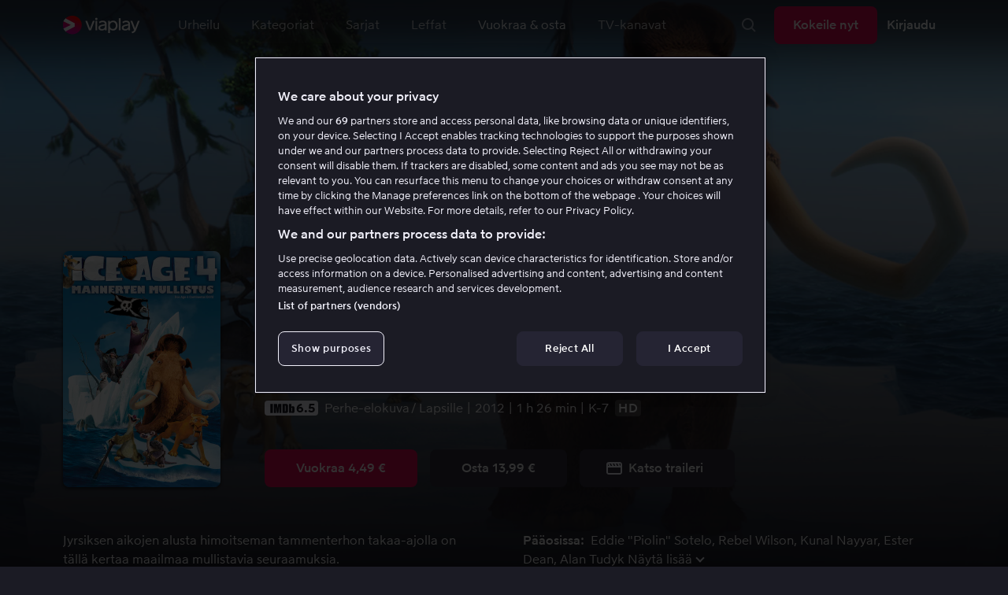

--- FILE ---
content_type: text/html; charset=utf-8
request_url: https://viaplay.fi/store/ice-age-4-mannerten-mullistus-2012
body_size: 74486
content:
<!DOCTYPE html><html lang="fi-fi"><head><meta charSet="utf-8"/><meta name="viewport" content="width=device-width"/><meta http-equiv="content-language" content="fi-fi"/><title>Katso Ice Age 4: Mannerten mullistus .Videovuokraamo netissä - Viaplay</title><meta name="description" content="Katso netissä elokuva Ice Age 4: Mannerten mullistus, näyttelijät ."/><meta property="og:image" content="https://i-viaplay-com.akamaized.net/viaplay-prod/366/32/1460154353-bf256089938ce6f0dbb8920b689db93b22337b41.jpg?width=448&amp;height=252"/><meta name="twitter:image" content="https://i-viaplay-com.akamaized.net/viaplay-prod/366/32/1460154353-bf256089938ce6f0dbb8920b689db93b22337b41.jpg?width=448&amp;height=252"/><meta property="og:title" content="Katso Ice Age 4: Mannerten mullistus .Videovuokraamo netissä - Viaplay"/><meta name="twitter:title" content="Katso Ice Age 4: Mannerten mullistus .Videovuokraamo netissä - Viaplay"/><meta property="og:description" content="Katso netissä elokuva Ice Age 4: Mannerten mullistus, näyttelijät ."/><meta property="og:url" content="https://viaplay.fi/store/ice-age-4-mannerten-mullistus-2012"/><link rel="canonical" href="https://viaplay.fi/store/ice-age-4-mannerten-mullistus-2012"/><noscript><iframe src="https://www.googletagmanager.com/ns.html?id=GTM-K8LTL3" title="Google Tag Manager iframe for legacy" style="height:0;width:0;display:none;visibility:hidden"></iframe></noscript><meta name="next-head-count" content="14"/><meta property="og:type" content="website"/><meta property="og:site_name" content="Viaplay"/><meta name="twitter:card" content="summary_large_image"/><meta name="twitter:site" content="@Viaplay_SE"/><link rel="apple-touch-icon" href="//viaplay-web-frontend-assets.mtg-api.com/frontend-2026012135398/apple-touch-icon.png"/><link rel="search" type="application/opensearchdescription+xml" title="Viaplay" href="/opensearchdescription.xml"/><link rel="icon" href="/favicon.ico"/><script>window.viaplay = window.viaplay || {};</script><script data-nscript="beforeInteractive">
        (function() {
            window.viaplay.settings = {"chromecastAppId":"6313CF39","port":80,"log":{"console":false},"requestHelper":{"cacheTimeToLive":300000,"timeout":5000},"serviceTimeouts":{"content":10000,"editorial":5000,"login":10000,"socket":1000,"cms-api":5000},"disableRedirect":false,"services":{"content":{"root":"http://content.viaplay.fi","home":"http://content.viaplay.fi/","editorial":"http://content.viaplay.fi/{deviceKey}/editorial"},"play":{"root":"http://play.viaplay.fi","home":"http://play.viaplay.fi/","stream":"http://play.viaplay.fi/api/stream/v1","streamByGuid":"http://play.viaplay.fi/api/stream/byguid"},"login":{"deviceActivate":"http://login.viaplay.fi/api/device/activate","deviceCode":"http://login.viaplay.fi/api/device/code","deviceAuthorized":"http://login.viaplay.fi/api/device/authorized","persistentLogin":"http://login.viaplay.fi/api/persistentLogin/v1","login":"http://login.viaplay.fi/api/login/v1"},"ipc":{"notifications":"https://viaplay.mtg-api.com/user-notifications/{locale}/{deviceKey}/users/{userId}"},"oauthGoogle":"https://assistant-auth.mtg-api.com/signin","clientLogs":{"templatedUrl":"https://viaplay.mtg-api.com/client-logs/log{?data,level}","url":"https://viaplay.mtg-api.com/client-logs/log-body"}},"mobile":{"uriSchemaTemplates":{"product":"viaplay://product?region={region}&path={path}","section":"viaplay://section?region={region}&path={path}"},"googlePlay":"https://play.google.com/store/apps/details?id=com.viaplay.android","appStore":"https://itunes.apple.com/se/app/viaplay/id409702778?mt=8"},"frontendPaths":{"se":{"faq":"/faq","press":"/press","contact":"/contact","supportForum":"/community","support":"/support","jobs":"http://www.mtgx.se/jobs","supportedDevices":"/devices","requirements":"/requirements","terms":"/terms","privacy":"/privacy","viasatCustomers":"https://signup.viaplay.se/","rentalExplanation":"http://viaplay.se/rental-info","browserSupport":"http://kundservice.viaplay.se/vilka-webblasare-rekommenderar-ni","cookies":"/cookies"},"no":{"faq":"/faq","press":"/press","contact":"/contact","supportForum":"/community","support":"/support","jobs":"http://www.mtgx.se/jobs","supportedDevices":"/devices","requirements":"/requirements","terms":"/terms","privacy":"/privacy","viasatCustomers":"https://signup.viaplay.no/","rentalExplanation":"http://viaplay.no/rental-info","browserSupport":"http://kundeservice.viaplay.no/hvilken-nettleser-anbefaler-dere","cookies":"/cookies"},"dk":{"faq":"/faq","press":"/press","contact":"/contact","supportForum":"/community","support":"/support","jobs":"http://www.mtgx.se/jobs","supportedDevices":"/devices","requirements":"/requirements","terms":"/terms","privacy":"/privacy","viasatCustomers":"https://signup.viaplay.dk","rentalExplanation":"http://viaplay.dk/rental-info","browserSupport":"http://kundeservice.viaplay.dk/hvilke-internetbrowsere-anbefaler-i","cookies":"/cookies"},"fi":{"faq":"/faq","press":"/press","contact":"/contact","supportForum":"/community","support":"/support","jobs":"http://www.mtgx.se/jobs","supportedDevices":"/devices","requirements":"/requirements","terms":"/terms","privacy":"/privacy","viasatCustomers":"https://signup.viaplay.fi/","rentalExplanation":"http://viaplay.fi/rental-info","browserSupport":"http://asiakaspalvelu.viaplay.fi/mita-verkkoselaimia-suosittelette","cookies":"/cookies"},"is":{"faq":"/faq","press":"/press","contact":"/contact","supportForum":"/community","support":"/support","jobs":"http://www.mtgx.se/jobs","supportedDevices":"/devices","requirements":"/requirements","terms":"/terms","privacy":"/privacy","viasatCustomers":"https://signup.viaplay.se/","rentalExplanation":"https://viaplay.is/rental-info","browserSupport":"https://help.viaplay.is/recommended-internet-browsers","cookies":"/cookies"},"pl":{"faq":"/faq","press":"/press","contact":"/contact","supportForum":"/community","support":"/support","jobs":"http://www.mtgx.se/jobs","supportedDevices":"/devices","requirements":"/requirements","terms":"/terms","privacy":"/privacy","viasatCustomers":"https://signup.viaplay.se/","rentalExplanation":"https://viaplay.pl/rental-info","browserSupport":"https://help.viaplay.pl/recommended-internet-browsers","cookies":"/cookies"},"com":{"faq":"/faq","press":"/press","contact":"/contact","supportForum":"/community","support":"/support","jobs":"http://www.mtgx.se/jobs","supportedDevices":"/devices","requirements":"/requirements","terms":"/terms","privacy":"/privacy","viasatCustomers":"https://viaplay.com/signup","rentalExplanation":"https://viaplay.com/nl-nl/rental-info","browserSupport":"https://help.viaplay.com/nl/recommended-internet-browsers","cookies":"/cookies"}},"externalAssets":true,"externalAssetsUrl":"//viaplay-web-frontend-assets.mtg-api.com","externalUrlTemplates":{"settings":"https://account.viaplay.{tld}","forgotPassword":"https://viaplay.{tld}/manage-account/forgot-password","viasatCustomers":"https://signup.viaplay.{tld}","package":"https://viaplay.{tld}/package","packageSport":"https://viaplay.{tld}/package_sport","packageSportWithLocale":"https://viaplay.{tld}/{locale}/package_sport","purchaseTotal":"https://purchase.viaplay.{tld}/buy/1232","purchaseTvod":"https://purchase.viaplay.{tld}/buy/{productId}","facebook":"http://www.facebook.com/viaplay.{tld}","twitter":"http://twitter.com/viaplay_{tld}","linkedin":"http://www.linkedin.com/company/viaplay","checkout":"https://checkout.viaplay.{tld}","se":{"supportArticle":"http://support.viaplay.se/hc/sv/articles/{articleId}"},"dk":{"supportArticle":"https://viaplaydk.zendesk.com/hc/da/articles/{articleId}"},"no":{"supportArticle":"https://viaplayno.zendesk.com/hc/no/articles/{articleId}"},"fi":{"supportArticle":"https://viaplayfi.zendesk.com/hc/fi/articles/{articleId}"},"com":{"settings":"https://viaplay.com/account/","forgotPassword":"https://viaplay.com/manage-account/forgot-password","viasatCustomers":"https://viaplay.com/signup/","package":"https://viaplay.com/checkout/","packageSport":"https://viaplay.com/package_sport","packageSportWithLocale":"https://viaplay.com/{locale}/package_sport","purchaseTotal":"https://viaplay.com/purchase/buy/1232","purchaseTvod":"https://viaplay.com/purchase/buy/{productId}","facebook":"http://www.facebook.com/ViaplayNederland","twitter":"http://twitter.com/viaplay_{tld}","linkedin":"http://www.linkedin.com/company/viaplay","checkout":"https://viaplay.com/checkout/"}},"gaBeaconInterval":1500000,"tagManager":{"containerPublicID":{"legacy":"GTM-K8LTL3","com":"GTM-PZ53XPF"}},"oneTrust":{"se":"df07bbec-af09-44f4-8aed-bbfa42615cdb","is":"55944a7a-2885-4199-8337-d5d57641eea2","fi":"63e98980-caec-4ac6-90b1-5e0c1b10e9c0","dk":"fca152f2-f679-41c7-bc34-8b63084d0956","no":"3331238d-52de-4f62-b42b-1fb0f99179a1","pl":"52be47a3-b0b8-49bb-b71f-e96694979b4b","com":"f6eff7f5-3a84-4c45-9266-c94224122f6f"},"env":"prod","botdetectionEnabled":true,"ENVIRONMENT_NAME":"viaplay.tld"};
            window.viaplay.translations = {"or":"tai","Title":"Ohjelman/lähetyksen nimi","Close onboarding":"Sulje opastus","You can now add and follow leagues and teams":"Voit nyt lisätä ja seurata liigoja ja joukkueita","Example favorites: Liverpool F.C., Inter Milan and Real Madrid.":"Esimerkkisuosikit: Liverpool F.C., Inter Milan ja Real Madrid.","After 20 unsuccessful login attempts, you will need to wait 10 minutes before trying again. During this time, this e-mail address will be blocked.":"20 epäonnistuneen kirjautumisyrityksen jälkeen sinun täytyy odottaa 10 minuuttia ennen kuin voit yrittää uudelleen. Sillä välin tämä sähköpostiosoite on estetty.","month":"kk","Month":"Kk","Date":"Päivä","[Find out more from customer service]({href})":"[Lue lisää asiakaspalvelusta]({href})","Welcome!":"Tervetuloa!","Login here":"Kirjaudu","Have you already got a Viaplay package?":"Onko sinulla ja Viaplay-paketti?","By buying you accept our [terms and conditions]({href}), and waive any right of return.":"Hyväksyn [Viaplayn käyttöehdot]({href}) sekä sen että ostoa ei voi peruuttaa.<p>Huomaathan, että Pay Per View -tapahtumaa voi toistaa vain yhdellä laitteella samanaikaisesti.</p>","Customer service":"Asiakaspalvelu","Google Assistant wants to link to your account":"Google Assistant linkittää tiliisi","In order for Google Assistant to work, it needs to be linked to your Viaplay account.":"Jotta Google Assistant toimisi, se on yhdistettävä Viaplay-tiliisi.","Find out more by reading [Google’s Privacy Policy]({googlePolicy}) and [Viaplay’s Privacy Policy]({privacyPolicy})":"Lue lisää [Googlen yksityisyydensuojasta]({googlePolicy}) ja [Viaplayn yksityisyydensuojasta]({privacyPolicy})","Hi!":"Hei!","You need a Viaplay-package to watch. If you want the same package you had the last time click on the link below:":"Tarvitset voimassaolevan Viaplay-tilauksen. Jos haluat saman paketin kuin aikaisemmin, klikkaa alla olevaa linkkiä:","You need a Viaplay-package to watch.":"Tarvitset voimassaolevan Viaplay-tilauksen.","Welcome back!":"Tervetuloa takaisin!","Order package":"Aloita tästä","Read about our packages":"Lue lisää meidän paketeista","Many films and series for":"Paljon sarjoja ja elokuvia alkaen","A lot of live sport for":"Paljon liveurheilua","Next entry starts in":"Seuraavaan jaksoon","Next highlight starts in":"Seuraavaan koosteeseen","sec":"s","Live":"Live","Play Live":"Live","day":"päivää","Days":"Päivää","Hours":"Tuntia","Minutes":"Minuuttia","Seconds":"Sekuntia","You need to use a different browser":"Ole hyvä ja vaihda toiseen selaimeen","Want to watch?":"Haluatko katsoa?","Change package to watch":"Vaihda pakettia katsoaksesi","Change package to watch this":"Vaihda pakettia katsoaksesi","You can access this content by switching to a different package.":"Pääset näkemään sisältöä vaihtamalla toiseen pakettiin.","You've got great taste! We offer packages that include this title. What are you waiting for?":"Sinulla on hyvä maku! Tarjoamme paketteja, joihin tämä sisältö sisältyy. Mitä vielä odotat?","View packages":"Katso paketteja","Ongoing":"Nyt","Soon":"Pian","Accept":"Ok, hyväksyn!","Too many people are using your account right now":"Liian monet käyttävät tiliäsi juuri nyt","You can stream Viaplay content on two devices at the same time. To watch {requestedStream}, you need to stop streaming on one of the following devices":"Olet saavuttanut samanaikaisten striimausten rajan. Katso {requestedStream} lopettamalla jonkun muun ohjelman striimaus.","You have reached the limit of concurrent streams. To watch here, you need to stop streaming something else.":"Olet saavuttanut samanaikaisten striimausten rajan. Katsoaksesi sisältöä täällä sinun on lopetettava jonkin muun sisällön striimaus.","This stream is being watched on another one of your devices":"Liian moni katsoo tätä lähetystä suorana tililläsi","You can start watching {requestedStream} on this device by ending the stream on the other":"Katso {requestedStream} tällä laitteella lopettamalla striimaus toisella laitteella.","Check [our FAQ]({href}) for more information on how it works.":"[Asiakaspalvelumme kertoo]({href})","In your current location, you can only watch offline on your smartphone or tablet. Sad but true.":"Täällä missä olet nyt, näet vain sisällön jonka olet ladannut offline-tilaan puhelimelle tai tabletille. <a href=\"https://help.viaplay.com/fi/viaplay-ulkomailla/\">Lue lisää täältä</a>.","Sorry...":"Olemme pahoillamme!","But in your current location, you cannot stream, buy or rent anything.":"Siellä, missä juuri nyt olet, et voi katsoa tätä sisältöä.","Ok":"OK","Share by link":"Jaa linkin kautta","Link is copied":"Linkki on kopioitu","For more information, please contact Customer Service: [{email}](mailto:{email})":"Ota yhteyttä asiakaspalveluun jos sinulla on kysyttävää: [{email}](mailto:{email})","Read more at [customer support]({href}) if you need help.":"Lue lisää [asiakaspalvelusta]({href}) jos tarvitset apua.","Viaplay Total":"Viaplay Total","{packagePrice} per month":"{packagePrice} €/kk","Weekdays":"Arkisin","Weekends":"La & Su","Live TV":"TV","Privacy":"Tietosuojaperiaatteet","Our packages":"Tilaa Viaplay","Clear":"Tyhjennä","Clear search field":"Tyhjennä hakukenttä","Search by title, actor or director":"Etsi elokuvaa, näyttelijää, ohjaajaa, urheilua tai liigaa","Watch trailer":"Katso traileri","Watch as a kid":"Katso lasten profiililla","Popular series":"Katsotuimmat lastenohjelmat","Requirements":"Järjestelmävaatimukset","TV included":"Vähän televisiota kaupan päälle","Okay":"Ok","D'oh!":" ","We didn’t get any hits for your search.":"Haullasi ei löytynyt yhtään osumaa.","This might be because we don’t have what you’re looking for, or because the spelling wasn’t quite right. Take a look at our customer service information to find out more.":"Tämä voi johtua siitä, että sitä ei löydy valikoimastamme tai haussa esiintyi kirjoitusvirhe. Katso, onko <a href=\"http://asiakaspalvelu.viaplay.fi/?s={query}\">asiakaspalvelulla</a> tästä enemmän tietoa.","Genre":"Kategoriat","Genres":"Genre","Genres and themes":"Tyylilajit & teemat","New Series":"Uudet sarjat","TV":"TV","Watched":"Katsotut","Log out":"Kirjaudu ulos","Log out device":"Kirjaudu ulos","All":"Kaikki","Series":"Sarjat","Rental":"Store","Supported devices":"Tuetut laitteet","Search":"Hae","Search filters":"Hakusuodattimet","Channels":"Kanavat","Watch live right now":null,"Season":"Kausi","S":"S","Seasons":"Kautta","Viaplay":"Viaplay","Available":"Saatavilla","Terms and Conditions":"Yleiset ehdot","New Movies":"Uudet leffat","Filter":"Suodatin","Subtitles":"Tekstitys","Participant":"Osallistuja","Participants":"Pääosissa","Actor":"Näyttelijä","Athlete":"Urheilija","Cast":"Osallistuja","Chef":"Päällikkö","Commentator":"Kommentaattori","Creator":"Luoja","Director":"Ohjaaja","Executive Producer":"Tuotannonjohtaja","Executive producer":"Tuotannonjohtaja","Expert":"Asiantuntija","Guest":"Vieras","Host":"Isäntä","Journalist":"Toimittaja","Musician":"Muusikko","Narrator":"Kertoja","Producer":"Tuottaja","Self":"Itse","Voice":"Ääni","Writer":"Kirjoittaja","Children":"Lapsille","Publisher":"Julkaisija","Themes":"Teemat","Sport":"Urheilu","To the top":"Alkuun","Skip to content":"Siirry sisältöön","Sign up":"Ilmoittautua","left":"jäljellä","Episode":"Jakso","E":"E","Forgot Password?":"Oletko unohtanut salasanasi?","Country":"Maa","Password":"Salasana","Recently Watched":"Äskettäin katseli","Support":"Asiakaspalvelu","Rentals":"Vuokraamo","FAQ":"FAQ","Min. left":"min jäljellä","Min left":"minuuttia jäljellä","Star":"Omat suosikit","Show only":"Näytä vain","Email":"Sähköposti","Settings":"Tilin yhteenveto","Press":"Lehdistö","Create account":"Luo tili","Creators":"Luojat","More info":"Lisää infoa","Start":null,"View all":"Näytä lisää","Show less":"Näytä vähemmän","Install":"Asenna","Choose category":"Valitse kategoria","Starred":"Omat suosikit","Commentators":"Kommentoijat","Original title":"Alkuperäinen nimi","Social":"Pidä yhteyttä","This movie will be included in the Viaplay Total and Viaplay Movies & Series packages from {date}. Rent or buy it now.":"Elokuva kuuluu paketteihin Viaplay Total ja Viaplay Leffat & Sarjat {date} alkaen. Vuokraa tai osta jo nyt.","Jobs":"Työpaikat","Contact":"Ota yhteyttä","Movies":"Leffat","{price} currency":"{price} €","{price} {currency}":"{price} {currency}","Save":"Säästä","Save up to":"Säästä jopa","Read more":"Lue lisää","Log in":"Kirjaudu","You've reached the maximum number of devices that can be connected to this account. To continue streaming, try logging in on a device you've used before":"Olet saavuttanut tähän tiliin yhdistettävissä olevien laitteiden enimmäisrajan. Voit jatkaa striimausta kirjautumalla sisään aiemmin käyttämälläsi laitteella.","You've reached the maximum number of devices that can be connected to an account in one day. To watch on this device, log out a device which has watched today.":"Olet saavuttanut suurimman sallitun laitemäärän, jolla tiliä voidaan käyttää yhden päivän aikana. Katsoaksesi tällä laitteella, kirjaudu ulos yhdeltä laitteelta, jota on käytetty katseluun tänään.","Read more at [help.viaplay.com]({href})":"Lue lisää osoitteesta [help.viaplay.com]({href})","Read more at [help.viaplay.com]({href}) device management":"Lue lisää osoitteesta [help.viaplay.com]({href})","Manage devices":"Hallinnoi laitteita","Contact [customer service]({href}) if you need more help":"Ota yhteyttä [asiakaspalveluun]({href}) jos tarvitset apua.","Add":"Lisää laite","In the [FAQ]({href}) you can learn more about how you can use your devices.":"Painamalla [Yleisimpiä kysymyksiä]({href}) voit lukea lisää siitä, miten voit käyttää laittetasi.","When the purchase is confirmed you can watch the movie for 24 hours":"Kun olet vahvistanut ostoksen, löydät elokuvan tai ohjelman kohdasta Ostetut elokuvat. Voit katsoa sen 48 tunnin ajan.","Confirm purchase {price} currency":"Vahvista osto {price} €","Confirm purchase {price} {currency}":"Vahvista osto {price} {currency}","Device limit reached":"Laiteraja saavutettu","Oops, something has gone wrong!":"Jokin meni vikaan ","Error code: {code}":"Virhekoodi {code}","Please try again or contact [customer support]({href}) if you need more help":"Odota hetki ja yritä uudelleen. Jos ongelma ei ratkea, ota yhteyttä [asiakaspalveluun]({href}).","Don't you have a Viaplay account?":"Eikö sinulla ole Viaplay-tiliä?","Invalid PIN-Code":"Väärä koodi. Yritä uudestaan.","Confirm":"Vahvista","Agree to our terms":"Hyväksy ehtomme","Before starting to use Viaplay you have to agree to our terms.":"Ennen kuin aloitat Viaplayn käyttämisen sinun täytyy hyväksyä ehtomme.","I confirm that I am at least 18 years old and accept Viaplay’s [terms & conditions]({conditionsLink}), [privacy policy]({securityLink}) and [cookie policy]({cookieLink}).":"Vakuutan, että olen vähintään 18-vuotias ja hyväksyn Viaplayn [yleiset ehdot]({conditionsLink}), [tietosuojakäytännön]({securityLink}) ja [evästekäytännön]({cookieLink}).","In order to continue, you need to to agree to the above terms.":"Jatkaaksesi, sinun on vahvistettava yllä olevat ehdot.","I want to receive information from Viaplay about the latest news, premieres, discounts and other goodies.":"Haluan vastaanottaa henkilökohtaisia suosituksia sekä viimeisimpiä vinkkejä ja tarjouksia sähköpostitse.","Agree":"Hyväksy","Get one here":"Tilaa tästä","{hours}h":"{hours}h","{minutes}min":"{minutes}min","Nordic":"Nordic","Choose a package and get started":"Valitse sinulle sopivin paketti ja aloita katselu vaikka heti!","Try it now":"Tilaa nyt","Read more about Viaplay":"Lue lisää Viaplaysta","New episode":"Uusi jakso","Next episode":"Seuraava jakso","Next highlight":"Seuraava kooste","Start watching":"Aloita katselu","Continue Watching":"Jatka katselua","Watch movie":"Katso elokuva","Watch first episode":"Katso sarjaa","Redeem":"Käytä","Cancel":"Peruuta","Cancel device management":"Peruuta","Parental Control":"Lapsilukko","Unstar":"Poista","Try again":"Yritä uudelleen","Price":"Hinta","500 Internal server error":"Pahoittelemme, jotain meni pieleen (500)","There is a temporary internal error, or the server is busy.":"Palvelimellamme on valitettavasti hetkellisesti ruuhkaa.","The content you're looking for doesn't exist.":"Vanha sivusto voi olla poistettu käytöstä.","For more info read our [faq]({faqHref}) or [support]({supportHref})":"[Ota yhteyttä asiakaspalveluun]({supportHref}) tai katso [FAQ]({faqHref}) saadaksesi lisää tietoja","Any questions? Contact our Customer Service":"Onko sinulla kysyttävää? <a href=\"http://asiakaspalvelu.viaplay.fi/\">Ota yhteyttä asiakaspalveluun</a>.","Any questions? Contact our [Customer Service]({supportHref})":"Onko sinulla kysyttävää? [Ota yhteyttä asiakaspalveluun]({supportHref})","Report":"Ilmoita","Need help with something else?":"Löytyykö jotain muuta?","Customer support":"Asiakaspalvelu","Earlier":"Viimeisin","Later":"Myöhemmät","Related":"Liittyvät","Sport Schedule":"Aikataulu","Today":"Tänään","Tomorrow":"Huomenna","Contact Viaplay Support":"Ota yhteys Viaplay asiakaspalveluun ","Contact Viaplay Support Preamble":"Pyrimme tekemään Viaplaystä mahdollisimman helppokäyttöisen, mutta joskus helpoinkin oikuttelee. Ota yhteyttä asiakaspalveluun niin autamme sinua!","Your name":"Etunimi","Your email":"Sposti","Try Viaplay":"Aloita katsominen heti","Get Viaplay":"Kokeile nyt","Confirm Email":"Vahvista sähköpostiosoite","About Viaplay":"Viaplay","Get Started":"Tilaa","Login error":"Tekninen ongelma. Yritä uudelleen.","Do you want to watch on your mobile?":"Haluatko katsoa ohjelmia puhelimella / tabletilla?","You can start watching if you download the Viaplay app":"Lataa Viaplay-sovellus ja aloita katselu heti.","Download":"Lataa sovellus","Open app":"Avaa sovellus","No content available":"Kategoriassa ei sisältöä","Watch the latest releases! When you rent or buy movies, they will appear here.":"Katso uusimmat! Vuokraamasi ja ostamasi elokuvat ilmestyvät tänne.","You don’t currently have any rented or purchased films.":"Sinulla ei ole tällä hetkellä vuokra- tai ostoelokuvia.","Activity list":"Aktiviteettilista","Everything you’ve watched is listed here. You can easily look for films and episodes you’ve watched on all your Viaplay units.":"Vietätkö elokuvapaastoa? Vaikuttaa siltä, että et ole katsonut vielä mitään.","You do not have access to this content":"Sinulla ei ole oikeutta katsoa tätä sisältöä","Unfortunately, you do not have access to this content with your current subscription. The choice you have access to the Viaplay corresponding range of your TV subscription from your TV service provider. Contact your TV service provider to get help supplement your channel package.":"Valitettavasti nykyinen tilauksesi ei sisällä oikeutta tähän sisältöön. Ota yhteyttä operaattoriisi muuttaaksesi tilaustasi.","You've got great taste! We offer packages that include this title. You can manage your package via your provider.":"Sinulla on hyvä maku! Tarjoamme paketteja, joihin tämä sisältö sisältyy. Voit hallita pakettiasi operaattorisi kautta.","Username and password does not match. Please try again.":"Käyttäjänimi ja salasana eivät täsmää. Yritä uudestaan.","There seems to be a problem logging in. Contact our customer service team and they’ll help you. (Error code: 429)":"Sisäänkirjautuminen ei näytä onnistuvan. Ota yhteyttä asiakaspalveluumme, niin autamme sinua. (Virhekoodi: 429)","Thank you":"Kiitos","Thank you!":"Kiitos","Click this icon to cast videos to your TV":"Kun tämä kuvake näkyy, voit käyttää Viaplayta Chromecastilla","All Sport":"Kaikki urheilu","History":"Katsotut","For family":"Perheleffat","For family children":"Pienille ja suurille","Welcome to the rental store! Here you can find movies that recently been on the cinema.":"Tervetuloa vuokraleffa-osastolle! Täältä löydät niin uusia elokuvia, joita ei löydy tavallisesta valikoimastamme sekä useita suosittuja klassikoita.","Cooking":null,"Children series":"Lastenohjelmat","All children movies":"Kaikki lastenleffat","All children series":"Kaikki lastenohjelmat","Logging in":"Kirjautuu sisään","PIN-Code":"Koodisi","Recommended":"Suositeltua","No Subtitles":"Ei tekstitystä","Progress":"Status","Below are all series and movies you have watched.":"Täältä löydät ohjelmat, joita olet aiemmin.","Whoops, something is wrong":"We are experiencing technical problems and we are doing our best to solve it. We apologize for any interruption of service or inconvenience","Please try again in a moment":"Please try again in a short while","Welcome to contact [customer support]({href})":"[Asiakaspalvelumme]({href}) vastaa mielellään kysymyksiin. ","[To payment details]({href})":"[Maksutietoihin]({href})","We could not withdraw the money from your account. Please check that you have money on your account, that the card is valid and that you haven't blocked it for internet purchases.":"Korttiasi ei voitu veloittaa. Tarkistathan, että tililläsi on katetta ja että kortillasi voi tehdä ostoja netissä.","We could not withdraw the money from your account":"Korttiasi ei voitu veloittaa. Tarkistathan, että tililläsi on katetta ja että kortillasi voi tehdä ostoja netissä","Code was not found":"Koodia ei löytynyt","We couldn’t find this code":"Alennuskoodia ei voitu käyttää. Se ei ehkä ole enää voimassa tai sitä ei voi käyttää tähän vuokraelokuvaan.","Rent for":"Vuokraa hintaan","Where are we going?":"Jokin meni vikaan","starred":"Omat suosikit","watched":"Katsotut","Language":"Kieli","English":"Englanti","Swedish":"Ruotsi","Danish":"Tanska","Norwegian":"Norja","Finnish":"Suomi","Icelandic":"Islanti","Estonian":"Viro","Latvian":"Latvia","Lithuanian":"Liettua","Polish":"Puola","Russian":"Venäjä","Dutch":"Hollanti","Buy for":"Osta hintaan","Tonight":"Tänä yönä","For you":"Sinulle","Rental movie":"Vuokraamo","Enter the code":"Syötä koodi","Type your code here":"Kirjoita tähän saamasi koodi:","Wrong code.":"Väärä koodi. Yritä uudelleen!","Done!":"Valmista!","You are now logged in on your device":"Olet nyt kirjautunut sisään","Enter your code":"Syötä koodisi","Are you abroad?":"Oletko ulkomailla?","You may not watch locale Viaplay when abroad. But feel free to login on [viaplay.{tld}](http://viaplay.{tld}) and watch our local content!":"Et voi katsoa Suomen ulkopuolella suomalaista Viaplayta. Voit kirjautua sisään [viaplay.{tld}](http://viaplay.{tld}) ja katsoa paikallisia ohjelmia!","About us":"Tietoa Viaplaysta","Information":"Lue lisää","Want to make changes to your Viaplay package?":"Haluatko muuttaa jotain?","[Do it by yourself in settings]({href})":"[Teet sen helposti itse asennuksen kohdalla]({href})","Viaplay uses cookies. By using our website you accept that, so please read more about what cookies are and how they work in our":"Käytämme evästeitä, jotta voimme tarjota henkilökohtaisemman ja käyttäjäystävällisemmän kokemuksen, esimerkiksi analysoimalla asiakaskäyttäytymistä. Klikkaamalla ok hyväksyt evästeiden vastaanottamisen. Jos haluat muuttaa asetuksiasi tai haluat lisätietoa, ","cookie policy":"klikkaa tästä, jotta voit lukea miten tarkemmin käytämme evästeitä.","What you are trying to view has an age limit and is blocked by the child lock. Therefore you need to fill in your pin code":"Kirjoita nelinumeroinen koodi avataksesi lukon.","Cookies":"Evästeet","By renting you accept our [terms and conditions for rentals]({href}), and waive any right of return.":"Vuokratessasi hyväksyt myös [vuokraamon yleiset ehdot]({href}), sekä sen että ostoa ei voi peruuttaa.","The video could not be started":"Videota ei voitu näyttää","For a period of time, some videos cannot be played in the browser Chrome. This is because we are switching to a new video player on our website.":"Tällä hetkellä kaikkien videoiden näyttäminen ei onnistu Chrome-verkkoselaimella. Tämä johtuu siitä, että vaihdamme verkkosivullemme uutta videosoitinta.","Turn off the broadcast of the second unit if you want to watch this!":"Sammuta laitteista toinen, mikäli haluat katsoa ohjelmaa tällä laitteella!","You need to change your web browser":"Sinun täytyy vaihtaa selain","Viaplay doesn’t work with the latest version of Chrome yet. Change to Safari or Firefox instead!":"Chromen uusin versio ei valitettavasti toimi palvelun kanssa tällä hetkellä. Suosittelemme käyttämään tällä hetkellä Safaria tai Firefoxia!","[Find out more]({href})":"[Lue lisää miksi]({href})","Text contains invalid characters. Please try again.":"Teksti sisältää kiellettyjä merkkejä. Yritä uudestaan.","Change to Viaplay Total":"Vaihda pakettiin Viaplay Total","Buy match for":"Katso vain tämä ottelu hintaan","Once you have confirmed your purchase, you can watch the film as many times as you like on Viaplay. You can find it under":"Kun olet vahvistanut ostoksen, voit katsoa elokuvan niin monta kertaa kuin haluat Viaplaylla. Löydät ne kaikista Viaplay-yksiköistäsi kohdasta","Once you have confirmed your purchase, you can watch the film as many times as you like on Viaplay. You can find it on all your Viaplay units under Purchased films.":"Kun olet vahvistanut ostoksen, löydät elokuvan kohdasta Ostetut elokuvat.","By confirming your purchase, you also confirm that you accept Viaplay’s general [terms and conditions]({href}) and that you understand you have no right to a refund.":"Vahvistamalla ostoksen hyväksyt myös [Viaplayn yleiset ehdot]({href}) ja sen, että sinulla ei ole peruuttamisoikeutta.","Purchased":"Ostettu","Rented":"Vuokr.","Welcome to the Rental Store!":"Vuokraa ja osta uusinta uutta","Here you will find the very latest films – the ones that are so new they haven’t been added to our regular offering. You can also choose from plenty of popular classics.":"Täällä voit nauttia sekä uusista suurelokuvista heti teatterilevityksen jälkeen että ajattomista klassikoista.","When you rent a film you can watch it as many times as you like for 48 hours. You can also choose to buy certain films. You will then have unlimited access to them here on Viaplay! [How the Rental Store works]({href})":"Ostamasi elokuvat saat tietenkin pitää itselläsi. Vuokraelokuvia voit katsella 48 tunnin ajan. [Miksi me tarjoamme vuokra- ja ostoelokuvia?]({href})","How the rental store works":"Näin toimii Vuokraa & osta","Here you can watch movies direct from their premieres and also classics. When you rent a film you can watch it as many times as you like for 48 hours. You can also choose to buy certain films. You will then have unlimited access to them here on Viaplay!":"Uutuusleffoja suoraan elokuvateatterista, ajattomia klassikoita tai upeita tarjouksia – löydät ne täältä. Ostamasi elokuvan saat tietenkin kokonaan itsellesi. Vuokraelokuvia voit katsella 48 tunnin ajan.","[More about renting and buying here]({href}).":"[Lisätietoa vuokra- ja ostoelokuvista löydät täältä]({href}).","Rental period 48 hours":"Vuokrausaika 48 tuntia","Watch as many times as you like":"Katso niin monta kertaa kuin haluat","Watch for 48 hours, only on one device at a time":"Katsele 48 tunnin ajan, vain yhdellä laitteella kerrallaan","Use promotion code":"Käytä alennuskoodi","Promotion code":"Alennuskoodi","{title} cover":"{title} kansi","Film for purchase":"Ostoelokuva","Rent":"Vuokraa","Buy":"Osta","Original price":"Alkuperäinen hinta","Not got a Viaplay account?":"Eikö sinulla ole vielä Viaplay-tiliä?","Create one here":"Luo se täällä","Event starting":"Juuri alkanut","Event ongoing":"Jatkunut hetken aikaa","Event ending":"Loppuu pian","Show all sports":"Kaikki urheilut","Watch again":"Katso nyt","Rerun":"Jälkilähetys","Select a sport":"Valitse urheilu","Show {number} sports":"Näyttää {number} urheilua","Showing 1 sport":"Näytä 1 urheilu","Yesterday":"Eilen","Day before yesterday":"Toissa päivänä","See tableau":"Näytä aikataulu","[Here you will find the TV schedule for Viaplay Winter competitions]({href})":null,"Please try again later.":"Yritä uudestaan myöhemmin.","No upcoming competitions available":null,"Take a look under results!":null,"No results available":null,"Calendar":null,"Results":"Tulokset","Circuit":"Rata","Grid":"Ilmakuva","Starting grid":"Lähtöjärjestys","List":"Listaus","Drivers":"Kuljettajat","Updated":"Päivitetty","lap":"kierros","laps":"kierrosta","pts":"p.","pit stop":"varikkokäynti","pit stops":"varikkokäyntiä","Fastest lap":"Nopein kierros","Ranking":"Sijoitus","Poles":"Paalut","Podiums":"Podiumit","Wins":"Voitot","Season results":"Kauden tulokset","Founded in":"Perustettu","Based in":"Paikkakunta","Team pts":"MM-pisteet","In Focus":"Valokeilassa","Start lists are usually available a couple of hours before a competition starts. Unfortunately, we do not have the opportunity to show start lists for all competitions.":null,"When a competition is over, the starting list is replaced with results as soon as it is available in our system.":null,"Time":"Aika","Points":"Pisteet","Pos":"Sij.","Viaplay Household":null,"Please open the app on your household wifi to continue using Viaplay.":"Yhdistä puhelimesi samaan internetyhteyteen kuin mihin Viaplay-kotitaloutesi päälaite on yhdistettynä.","[Read more about Viaplay household or contact customer support for more help.]({href})":"[Lue täältä lisää Viaplay-kotitaloudesta tai ole yhteydessä asiakaspalveluumme saadaksesi apua.]({href})","Create a new account":null,"Viaplay household was not set":"Viaplay-kotitalouden päälaitetta ei rekisteröity.","Your Viaplay household is now set to this TVs home network/wifi.":"Tämä TV on nyt asetettu Viaplay-kotitaloutesi päälaitteeksi.","Something went wrong. Please go back on your TV and try to set the Viaplay Home again. You can always [contact customer service]({supportHref}) if the problem persists or if you need help.":"Jokin meni pieleen. Yritä asettaa Viaplay-kotitaloutesi päälaite uudestaan. Voit olla yhteydessä [asiakaspalveluumme]({supportHref}), mikäli tarvitset apua.","Remember to open the Viaplay app on your computer, mobile and tablet devices at least once a month on this network/wifi.":"Muistathan avata Viaplay sovelluksen tietokoneellasi, puhelimellasi tai tabletillasi vähintään kerran kuukaudessa tällä internetyhteydellä.","A Viaplay household is the home network/wifi where your main TV is connected.":"Viaplay-kotitaloudella tarkoitetaan sitä internetyhteyttä, johon olet yhdistänyt päälaitteesi, eli television, jota käytät Viaplay sisällön katsomiseen.","Any questions or if you need help, you can always [read more about Viaplay households or contact customer service.]({supportHref})":"Voit lukea lisää Viaplay-kotitaloudesta, tai olla yhteydessä [asiakaspalveluumme]({supportHref})","Viaplay Households FAQ":"Viaplay-kotitalouden Usein Kysytyt Kysymykset","Temporary code":"Väliaikainen aktivointikoodi","Get a temporary code and watch on this device for {noOfDays} days. To verify it's you, we email the code to {email}.":"Tilaa väliaikainen aktivointikoodi tälle laitteelle {noOfDays} päiväksi. Lähetämme sinulle koodin Viaplay-tilisi sähköpostiosoitteeseen {email}.","Send email":"Lähetä sähköposti","If you are not the owner of this email account":"Etkö ole tämän sähköpostiosoitteen omistaja?","Email sent":"Sähköposti on lähetetty","The code has been sent to {email}. Check your email to find the code and add it below.":"Väliaikainen aktivointikoodi on voimassa seuraavan 10 minuutin ajan ja on lähetetty osoitteeseen {email}. Lisää sähköpostissa oleva koodin tähän alle.","Did you not get any email? Make sure to check your spam folder or send email again.":"Etkö saanut sähköpostia? Tarkista roskapostikansiosi tai uudelleenlähetä sähköposti.","Send email again":"Lähetä sähköposti uudestaan","Send new code":"Lähetä uusi väliaikainen aktivointikoodi","Send email again in {retryTime}s":null,"Send email again in {mRetryTime}m {sRetryTime}s":"Lähetä sähköposti uudestaan {mRetryTime}m {sRetryTime}s päästä","and {number} more":null,"No programming":"Ei ohjelmaa","No broadcasts":"Ei lähetyksiä","Watch live":"Katso livenä","There are no broadcasts for your chosen sports on this date.":"Tälle päivälle ei löydy yhtään valintaasi sopivaa urheilulähetystä.","Other sports":"Muut urheilut","Today’s sports":"Päivän urheilulajit","There are no events today. Select another day.":"Tänään ei ole tapahtumia. Valitse toinen päivä.","Purchased films":"Ostetut elokuvat","Child":"Lastenohjelmat","Edit profile":"Muuta profiilia","My profile name":"Profiilinimi","Manage profiles":"Muokkaa profiilia","Delete profile":"Poista profiili","Who&#39;s watching?":"Hei! Kuka aikoo katsoa?","WhosWatchingSubHeader":"Profiilien avulla voit merkitä sarjoja ja leffoja suosikkeihisi ja jatkaa helposti siitä mihin jäit.","Add profile":"Lisää profiili","Save profile":"Tallenna profiili","Favourites":"Suosikit","This is the main profile and cannot be deleted.":null,"The main profile cannot be deleted.":"Pääprofiilia ei voi poistaa.","A profile name needs to be 1-15 characters.":null,"We could not load the content":"Sisältöä ei voitu ladata","Please try again or contact our customer service.":"Yritä uudestaan tai ota yhteyttä asiakaspalveluun.","Contact us on: {customerSupportPage}":"Ota yhteyttä: {customerSupportPage}","We could not download this content. However, we will try to fix it as soon as we can.":"Sisältöä ei voitu ladata. Yritä uudelleen.","{minutes}m":"{minutes}m","Key Times":"Aikataulu","Please try again":"Yritä uudestaan","Released":"Julkaistaan","Coming":"Tulossa","New season":"Uusi kausi","New series":"Uusi sarja","New movie":"Uusi leffa","OK":"Okei","on":" ","at":"klo","Close":"Sulje","To the credits":"Lopputeksteihin","Turn on to show only kids content":"Ota käyttöön vain lastenohjelmiin","Showing only kids content":"Näyttää vain lastenohjelmat","Content rated 7+ is hidden":"K7-ikärajallinen sisältö piilotettu","Turn on to hide content rated 7+":"Piilota K7-ikärajallinen sisältö","Content rated 15+ is hidden":"K15-ikärajallinen sisältö piilotettu","Turn on to hide content rated 15+":"Piilota K15-ikärajallinen sisältö","Oops, something went wrong. Please try again.":"Oho, jokin meni vikaan. Ole hyvä ja yritä uudelleen.","An unknown error occurred (Error code: {errorCode})":"Tapahtui tuntematon virhe (virhekoodi: {errorCode})","The profile {profileName} was created!":"Profiili {profileName} on luotu","The profile {profileName} was updated!":"Profiili {profileName} on päivitetty","The profile {profileName} was deleted!":"Profiili {profileName} on poistettu","Hello {profileName}":"Hei {profileName}","Set age limit: 7+":"Aseta ikäraja: 7+ vuotta","Set age limit: 15+":"Aseta ikäraja: 15+ vuotta","Yes, delete profile":"Kyllä, poista profiili","Are you sure you want to delete the profile {name}?":"Oletko varma, että haluat poistaa profiilin {name}?","All starred choices and history will be lost.":"Kaikki suosikit ja historia poistetaan.","Sorry, that is not a valid character":"Pahoittelut, tämä merkki ei kelpaa","A profile name can be up to 15 characters long":"Profiilinimen maksimipituus on 15 merkkiä","Who's watching?":"Kuka aikoo katsoa?","Forgotten your code or want to change your purchase lock settings? Go to [My account]({href}).":"Oletko unohtanut koodisi tai haluatko muuttaa ostolukon asetuksia? Voit hoitaa sen kohdassa [Oma tili]({href}).","The purchase lock is activated.":"Ostolukko on aktivoitu.","You did it! Well done!":"Se onnistui! Hyvin tehty!","Oh no, I have lost this! Help me keep an eye out for it!":"Voi ei, olen kadottanut tämän! Auta minua pitämään tätä silmällä!","You already found this.":"Olet jo löytänyt tämän.","This is what you should be looking for.":"Tämä on poistettu, voitko auttaa minua pitämään tätä silmällä?","Continue the adventure":"Jatka seikkailua","Rewatch episode":"Katso jakso uudelleen","Reset the adventure":"Aloita seikkailu alusta","Skip intro":"Ohita intro","Skip":"Ohita","Sorting":"Lajittelu","Show":"Näytä","Rate":"Arvostele","Hit or miss?":"Hitti vai floppi?","Tell us what you like and we’ll give you even better film and TV series suggestions, tailored to your taste.":"Kerro mielipiteesi, niin osaamme antaa vielä parempia elokuva- ja sarjavinkkejä. Juuri sinun makuusi räätälöityjä.","Like":"Tykkään","Don't like":"En tykkää","Autoplay next episode":"Toista seuraava jakso","Autoplays next episode in a series on all devices":"Toista sarjan seuraava jakso.","Activate to hide content for age 7+":"Aktivoi piilottaaksesi K7-K18-ikärajalliset sisällöt","Activate to hide content for age 15+":"Aktivoi piilottaaksesi K15-K18-ikärajalliset sisällöt","Set age limit: 7":"Aseta ikäraja: 7 vuotta","Set age limit: 15":"Aseta ikäraja: 15 vuotta","Content for age 7+ is hidden":"Ikärajan K7-K18-ikärajalliset sisältö on piilotettu","Content for age 15+ is hidden":"Ikärajan K15-K18-ikärajalliset sisältö on piilotettu","My List":"Oma listani","My library":"Minun kirjastoni","Remove":"Poista","Saved in my list":"Tallennettu omalle listalleni","You haven’t saved anything in your list yet.":"Et ole tallentanut vielä mitään omalle listallesi.","There’s nothing here! Save what you want to watch later in your list and it will appear here.":"Tämä on tyhjä! Tallenna haluamasi ohjelmat listallesi, jolloin ne ilmestyvät tähän.","There’s nothing here!":"Tämä on tyhjä!","Save what you want to watch later in your list and it will appear here.":"Tallenna haluamasi ohjelmat listallesi, jolloin ne ilmestyvät tähän.","Everything saved in your list and all your history will disappear.":"Kaikki listallesi tallennetut ja koko historia poistetaan.","Sleep timer":"Uniajastin","Back":"Takaisin","From":"Alk.","Showing all sports":"Valitse urheilulaji","Showing all Winter sports":"Näytetään kaikki talviurheilulajit","Showing your choices":"Näyttää valintasi","Show all":"Kaikki urheilulajit","Showing only {sportName}":"Näyttää vain {sportName}","Scoreboard for {name}":"Tulostaulu {name}","In every episode, things have gone missing. Help Fixi find them and win golden acorns.":"Jokaisessa jaksossa näkyy hukattuja esineitä – auta Fixiä löytämään ne ja saat palkinnoksi kultaisen tammenterhon.","Are you sure?":"Oletko varma?","Series are paused automatically after 2 hours.":"Sarjojen toisto lopetetaan automaattisesti 2 tunnin jälkeen.","We’re ready!":"Kaikki valmista!","Welcome to Viaplay.":"Tervetuloa Viaplayn pariin.","We’ve sent your receipt to {email}.":"Olemme lähettäneet kuittisi osoitteeseen {email}.","Let’s go!":"Nyt mennään!","Download the Viaplay app and start watching.":"Lataa Viaplay-sovellus ja aloita katselu.","Continue in the app":"Jatka sovellukseen","Choose at least 3 favourites":"Valitse vähintään 3 suosikkia","Pick movies and series you like - the more the better - and we´ll help you find new favourites.":"Valitse haluamasi leffat ja sarjat, me autamme löytämään lisää – mitä enemmän valitset sen parempi.","Continue":"Jatka","Add profiles":"Lisää profiileja","Create profiles for everyone who watches. We’ll offer tailor-made tips – ideal if you have kids.":"Luo jokaiselle oma profiili, niin kaikki saavat räätälöityjä vinkkejä – täydellinen lapsiperheille.","Add a profile":"Lisää","Add child":"Lisää lapsi","My profile":"Oma profiili","Standard profile":"Vakioprofiili","Name":"Nimi","You can set an age limit later.":"Voit asettaa ikärajan myöhemmin.","Finding your top tips...":"Saatat pitää näistä...","From the beginning":"Katso alusta","Choose avatar":"Valitse avatar","Sports from Viaplay":"Viaplay Urheilu","Please note that not all series and movies are available in all languages.":"Huomaa, että kaikissa sarjoissa ja elokuvissa ei ole tekstitystä kaikille kielille.","Change language":"Kieli","Season {seasonNumber} - Episode {episodeNumber}":"Kausi {seasonNumber} - Jakso {episodeNumber}","Episode {episodeNumber}":"Jakso {episodeNumber}","Season {seasonNumber}":"Kausi {seasonNumber}","on {weekday}":"{weekday}na","Profile settings":"Profiiliasetukset","Choose profile":"Valitse profiili","Watch now":"Katso","Tip":"Vinkkejä","A good idea when you want to watch things later on.":"Kätevää, kun haluat katsoa hieman myöhemmin.","Everything you add to your list will be saved here.":"Kaikki omalle listallesi lisätyt tallennetaan tänne.","Look for this symbol.":"Etsi tätä symbolia.","The service cannot be used via VPN.":"Palvelua ei voi käyttää VPN:n kautta.","Check that VPN and proxy are not turned on or contact [Customer Service]({href}).":"Tarkista, että VPN ja välityspalvelin eivät ole päällä, tai ota yhteyttä [asiakaspalveluun]({href}).","Something went wrong. If you’re using a VPN, try again with it turned off. If the problem remains, contact customer support and refer to code {errorCode}. ([{href}]({href}))":"Jokin meni vikaan. Jos käytät VPN-yhteyttä, katkaise se ja yritä uudelleen. Jos ongelma jatkuu, ota yhteyttä asiakastukeen ja ilmoita koodi {errorCode}. ([{href}]({href}))","On":"On","Off":"Off","Send":"Lähetä","You need to log in.":"Sinun täytyy kirjautua sisään.","Once you’ve added titles to your list, they’ll show up here.":"Kun olet lisännyt nimikkeitä listallesi, ne tulevat näkyviin tässä.","Add to your list by clicking a title and then selecting the + symbol.":"Lisää listallesi napsauttamalla otsikkoa ja valitsemalla sitten +-symboli.","Add to your list by tapping a title and then the + symbol.":"Lisää listallesi napauttamalla otsikkoa ja sitten +-symbolia.","You’ll find a shortcut to your list on Viaplay’s start page, no matter what device you log in from.":"Viaplayn aloitussivulla on pikakuvake listaasi riippumatta siitä, millä laitteella kirjaudut sisään.","More":"Enemmän","Less":"Vähemmän","Want to save this for later? Add it to your list.":"Haluatko tallentaa tämän myöhempää varten? Lisää se listallesi.","Add to your list to watch later":"Lisää listaasi katsottavaksi myöhemmin","Now you can find {title} in your list on all your devices.":"Nyt {title} löytyy listaltasi kaikilla laitteillasi.","Switch Profiles":"Valitse profiili","Spanish":"Espanjan","French":"Ranskan","Italian":"Italian","German":"Saksan","Release Year":"Julkaisuvuosi","Recently Added":"Viimeksi lisätyt","Here you can search for films, series or your favourite characters":"Täältä voit hakea elokuvia, sarjoja tai suosikkihahmojasi","No longer watching":"Ei enää katsota","Movie":"Leffa","Series (sing.)":"Sarja","Rewards":"Palkinnot","When a stream is stopped, it might take a few minutes before you can start another.":"Striimauksen lopettamisen jälkeen voi kestää muutaman minuutin, ennen kuin voit aloittaa striimauksen toisella laitteella.","It's time to upgrade your browser":"Suosittelemme selaimen päivittäminen","To be able to browse Viaplay, you need to download one of the following browsers:":"Jotta Viaplay toimisi parhaiten sinun on ladattava uudempi selain. Voit ladata päivityksen suoraan alla olevista linkeistä! ","Try to reload the page or change to another browser if the problem persists":"Lataa sivu uudelleen tai jos se ei auta, vaihda toiseen selaimeen.","Casting to":"Näytetään laitteessa","Change match in live view":"Vaihda ottelu live-tilassa","It seems slow right now":"Ohjelma tuntuu toimivan hitaasti","Preparing cast":"Yhdistetään","Reload page":"Lataa sivu uudelleen","You can watch anywhere, but remember to open Viaplay on this device while connected to your home Wi-Fi at least once a month.":"Voit katsoa sisältöä Viaplaysta missä tahansa, kunhan muistat avata puhelinsovelluksen vähintään kerran kuussa samassa internetyhteydessä kuin mihin Viaplay-kotitaloutesi päälaite on yhdistettynä.","All temporary codes for your account has been used.":"Olet käyttänyt kaikki saatavilla olevat aktivointikoodit.","Watch with a temporary code":"Katso väliaikaisen aktivointikoodin avulla","Read more about Viaplay household or contact customer support on <b>[help.viaplay.com]({href})</b>":"Lue lisää Viaplay-kotitaloudesta täältä tai ole yhteydessä [asiakaspalveluumme]({href}) saadaksesi apua.","Need help? <b>[Contact customer support]({supportHref})</b>":"Tarvitsetko apua? <b>[Ota yhteyttä asiakaspalveluun]({supportHref})</b>","Too many failed attempts":"Liian monta epäonnistunutta yritystä","Send a new code to try again.":"Tarvitset uuden koodin kokeillaksesi uudestaan.","This code has expired":"Tämä koodi on erääntynyt","The email with the temporary code could not be sent, please try again":"Väliaikaisen aktivointikoodin sisältävää sähköpostia ei voitu lähettää. Kokeile uudestaan.","You can now watch!":"Jess! Voit nyt katsoa sisältöjä.","We were not able to unlock this device for you to be able to watch.":"Emme pystyneet vahvistamaan tätä laitetta Viaplay-kotitalouteesi. Et näin ollen pysty katsomaan sisältöjä tällä laitteella.","We were not able to resend the email with the temporary code again.":"Väliaikaisen aktivointikoodin sisältävän sähköpostin uudelleenlähetys epäonnistui.","We're not able to resend the email with the temporary code, please try again.":"Sähköpostin uudelleenlähetys epäonnistui, yritä uudestaan.","This did not go as expected":"Jokin meni vikaan.","Alternatively, you can watch using a temporary code.":"Voit vaihtoehtoisesti jatkaa katsomista käyttäen väliaikasta aktivointikoodia.","Enter the email address you used when you registered with us and we will send you a reset password link.":"Syötä sähköpostiosoite, jota käytit rekisteröityessäsi meille, niin lähetämme sinulle salasanan palautuslinkin.","Send me an e-mail":"Lähetä minulle sähköpostia","Check your inbox":"Tarkista postilaatikkosi","We sent a reset password email to '{email}'.":"Olemme lähettäneet salasanan palautusviestin osoitteeseen '{email}'.","Don't see it? We recommend checking your spam folder.":"Etkö näe sitä? Suosittelemme tarkistamaan roskapostikansion.","Is the e-mail address above wrong?":"Onko yllä oleva sähköpostiosoite väärä?","Re enter e-mail address":"Anna sähköpostiosoite uudelleen","Wrong code, please try again":"Virheellinen koodi, yritä uudestaan.","My account":"Oma tili","Change email":"Vaihda sähköposti","Your current email address is '{email}' and is used to log in to your account.":"Nykyinen sähköpostiosoitteesi on '{email}', ja sitä käytetään kirjautumiseen tilillesi. ","Please enter your new email address and your password to confirm the change.":"Anna uusi sähköpostiosoitteesi ja salasanasi vahvistaaksesi muutoksen.","Change name":"Vaihda nimi","Your current name is '{name}'.":"Nykyinen nimesi on '{name}'.","Please enter your new first name and last name to confirm the change.":"Syötä uusi etunimesi ja sukunimesi vahvistaaksesi muutoksen.","First name":"Etunimi","Last name":"Sukunimi","Change the birth date":"Vaihda syntymäpäivä","year":"Vuosi","This email address already exists in the system.":"Tämä sähköpostiosoite on jo olemassa järjestelmässä.","Profile information successfully saved":"Käyttäjätiedot on tallennettu","Your password has been saved!":"Salasanasi on tallennettu!","We’ve sent you an e-mail explaining how to create a new code.":"Olemme lähettäneet sinulle sähköpostiviestin, jossa neuvotaan uuden koodin hankkiminen.","All done! Your code has been updated.":"Valmis! Koodisi on päivitetty.","Only numbers can be used in the code.":"Koodi voi sisältää vain numeroita.","There should be exactly 4 numbers.":"Koodissa tulee olla neljä numeroa.","Hide password":"Piilota salasana","Show password":"Näytä salasana","Create a new password?":"Luo uusi salasana?","New password":"Uusi salasana","Confirm password":"Vahvista salasana","Password cannot contain whitespace":"Salasana ei saa sisältää välilyöntejä","Password contains invalid characters":"Salasana sisältää virheellisiä merkkejä","Excellent password":"Erinomainen salasana","Strong password":"Vahva salasana","Fair password":"Kohtalainen salasana","Weak password":"Heikko salasana","Min 8 characters":"Vähintään 8 merkkiä","Passwords do not match":"Tämä ei ole sama salasana","To improve security, your password should be at least 8 characters long, include uppercase and lowercase letters, at least one number, and at least one special symbol (e.g., @, $, or £). Spaces are not allowed":"Turvallisuuden parantamiseksi salasanasi tulisi olla vähintään 8 merkkiä pitkä ja sisältää sekä isoja että pieniä kirjaimia, vähintään yksi numero ja vähintään yksi erikoismerkki (esim. @, $ tai £). Välilyöntejä ei sallita.","Date of birth":"Syntymäaika","Your link has expired.":"Linkkisi on vanhentunut.","Please enter a valid email address: it should include one @ symbol, a valid domain name, and a proper top-level domain (e.g., .com, .org). Consecutive dots or invalid characters are not allowed.":"Syötä kelvollinen sähköpostiosoite: sen tulee sisältää yksi @-merkki, kelvollinen verkkotunnus ja oikea yläpäätetunnus (esim. .com, .org). Peräkkäiset pisteet tai virheelliset merkit eivät ole sallittuja.","Change password":"Vaihda salasana","Current password":"Nykyinen salasana","Previous":"Edellinen","Next":"Seuraava","Toggle navigation":"Vaihda navigointi","User menu":"Käyttäjävalikko","Mute":"Mykistä","Unmute":"Poista mykistys","Add to My List. Press to add.":"Lisää omalle listalleni. Paina lisätäksesi.","Remove from My List. Press to remove.":"Poista omalta listaltani. Paina poistaaksesi.","Play {title}":"Toista {title}","Viaplay Start":"Viaplay Alku","Notification":"Ilmoitus","Get tips, news and offers via email":"Saa vinkkejä, uutisia ja tarjouksia sähköpostitse","Communication":"Viestintä","Change your purchase lock":"Vaihda ostolukkosi","Main navigation":"Päänavigointi","Change code":"Vaihda koodi","Require code for rent and purchase":"Vaadi koodi vuokraukseen ja ostoon","Change Purchase lock?":"Vaihda ostolukon koodi?","Activate purchase lock so that no one – who is not supposed to – can rent or buy movies from your account. A code will be required and it will apply to all profiles on the account and on all devices.":"Ota ostolukko käyttöön, jotta kukaan ei voi ostaa tai vuokrata elokuvia tililtäsi ilman lisäämättä valitsemaasi koodia. Koodi tarvitaan jokaiseen Vuokraa & Osta -toimintoon, ja se koskee kaikkia profiileja sekä kaikkia laitteita.","Have you forgotten the code?":"Oletko unohtanut koodin?","Your current purchase code":"Nykyinen ostokoodisi","Choose a new 4-digit code":"Valitse uusi nelinumeroinen koodi","Write the numbers again":"Kirjoita numerot uudelleen","Add purchase lock":"Lisää ostolukko","Purchase lock":"Ostolukko","Choose a 4-digit code":"Valitse 4-numeroinen koodi","Confirm with your code":"Vahvista koodillasi","To change the purchase lock settings, you need to enter your four-digit code.":"Muuttaaksesi ostolukon asetuksia, on sinun syötettävä nelinumeroinen koodisi.","Pin code does not match":"Koodi ei täsmää","Codes do not match":"Tämä ei ole sama koodi.","Package":"Paketti","Manage package":"Muokkaa tilaustasi","Switch package":"Vaihda pakettia","Upgrade package":"Katso paketteja","Payment":"Maksutiedot","Manage payment details":"Hallitse maksutietoja","View payment history":"Näytä maksuhistoria","Too many people are using your account to watch this TV channel right now":null,"To watch here, you need to stop streaming this channel on the other device. You can watch two different channels simultaneously, but not the same channel on two devices at the same time.":null,"Log out all devices":"Kirjaudu ulos kaikilta laitteilta","Are you sure you want to log out all devices?":"Haluatko varmasti kirjautua ulos kaikista laitteista?","Log out all":"Kirjaudu ulos kaikista","It can take a few hours to be logged out from all devices.":"Kirjautuminen ulos kaikista laitteista voi kestää muutaman tunnin.","The list may not be complete. Some devices and certain device activity may not be shown.":"Luettelo ei välttämättä ole täydellinen. Joitakin laitteita ja tiettyjä laitetoimintoja ei ehkä näytetä.","The devices using your account.":"Tiliäsi käyttävät laitteet.","You can watch on 5 devices within 24 hours.":"Voit katsoa 5 laitteella 24 tunnin sisällä.","this device":"tämä laite","This device will not be logged out.":"Tältä laitteelta ei kirjauduta ulos.","Watched today":"Katsottu tänään","Other devices":"Muut laitteet","Last used:":"Viimeksi käytetty:","Log out any unfamiliar devices and <b>[change your password]({changePasswordHref})</b> to keep your account secure.":"Kirjaudu ulos tuntemattomista laitteista ja <b>[vaihda salasanasi]({changePasswordHref})</b> verkkosivustollamme tilisi pitämiseksi turvassa.","{deviceName} is now being logged out.":"Laitteesta {deviceName} kirjaudutaan nyt ulos.","Unable to log out device. Please try again or log out all devices if the problem persists.":"Laitteen uloskirjautuminen epäonnistui. Yritä uudelleen tai kirjaudu ulos kaikista laitteista, jos ongelma jatkuu.","All devices are now being logged out.":"Kaikista laitteista kirjaudutaan nyt ulos.","Unable to log out all devices. Please try again.":"Kaikkien laitteiden uloskirjautuminen epäonnistui. Yritä uudelleen.","The list of devices cannot be shown at the moment. Please try again later.":"Laitelistaa ei voida näyttää tällä hetkellä. Yritä myöhemmin uudelleen.","If you have reached the device limit, log out a device that has watched today.":"Jos olet saavuttanut laiterajan, kirjaudu ulos laitteilta, joita on käytetty tänään Viaplayn katsomiseen.","The password is incorrect":"Salasana ei täsmää","Email address":"Sähköpostiosoite","To review or manage your packages, click 'Manage packages'.":"Tarkista tai hallitse pakettejasi napsauttamalla 'Hallitse paketteja'.","To view or manage your payment, click 'View payment history' or 'Manage payment details'.":"Näytä tai hallitse maksutietojasi napsauttamalla 'Näytä maksuhistoria' tai 'Hallitse maksutietoja'.","Send me an email":"Lähetä minulle sähköposti","If you have forgotten the code, we can easily help you. We will send an email with a link to help you create a new code.":"Jos olet unohtanut koodin, voimme helposti auttaa sinua. Lähetämme sähköpostin, jossa on linkki uuden koodin luomiseen.","Toggle password visibility":"Näytä tai piilota salasana","Remove from continue watching":"Poista jatka katsomasta","Rate this content. Press to like.":"Arvioi tämä sisältö. Paina tykkääksesi","Rate this content. Press to dislike.":"Arvioi tämä sisältö. Paina ilmaistaksesi ettet pidä siitä.","Remove rating":"Poista arviointi","opens in a new tab":"avataan uuteen välilehteen","Close modal":"Sulje valintaikkuna","Play":"Toista","Pause":"Pysäytä","Footer":"Alatunniste","Viewed":"Katsottu","Promo video":"Esittelyvideo","Sign language available":"Viittomakieli saatavilla","Sale":"Ale","Live right now":"Livenä juuri nyt","Select a date to view scheduled sports":"Valitse päivämäärä nähdäksesi aikataulutetut urheilutapahtumat","Includes":"Sisältää","Account details":"Käyttäjätilin tiedot","Change account details":"Muuta käyttäjätilin tietoja","Cancel package":"Peruuta tilauksesi","Cancel package switch":"Peruuta paketin vaihto","You don’t have an active package right now. Ready to start watching? Purchase one that suits you.":"Sinulla ei ole aktiivista tilausta tällä hetkellä. Oletko valmis aloittamaan katselun? Hanki juuri sinulle sopiva paketti alta.","Package Information":"Tilauksesi tiedot","Payment Information":"Maksutiedot","Communications":"Viestintä","Get tips and offers via email":"Saa vinkkejä ja tarjouksia sähköpostitse","Purchase package":"Osta paketti","Create purchase lock code":"Luo koodi ostolukkoa varten","Create a code for rent and purchase":"Luo koodi vuokrausta ja ostoa varten","Add payment method":"Lisää maksutapa","Account settings":"Tilin asetukset","Your package is managed in iTunes, but to rent and buy movies on Viaplay you need to add another payment method.":"Pakettiasi hallinnoidaan iTunesissa, mutta sinun on lisättävä toinen maksutapa elokuvien vuokraamiseen ja ostamiseen Viaplayn kautta.","Manage payment method":"Hallinnoi maksutapaasi","Next payment":"Seuraava maksu","Change billing date":"Muuta maksupäivää","Reactivate package":"Uudelleenaktivoi tilauksesi","You've canceled your package. You can reactivate it anytime before ":"Olet peruuttanut tilauksesi. Voit aktivoida sen uudelleen milloin tahansa ennen ","Offer details":"Tarjouksen tiedot","OFFER STARTS":"TARJOUS ALKAA","Current package":"Nykyinen paketti","Upcoming package":"Tuleva paketti","Enjoy {duration} months of ultimate entertainment at a fraction of the cost. The offer will start on {startDate}. Until then, you'll be charged the regular price of {price} /month.":"Nauti {duration} kuukauden ajan parhaasta viihteestä murto-osalla hinnasta. Tarjous alkaa {startDate}. Siihen asti sinulta veloitetaan normaalihinta {price} /kk.","Enjoy {duration} months of ultimate entertainment at a fraction of the cost. You'll be charged the regular price of {price} starting {endDate}.":"Nauti {duration} kuukauden ajan parhaasta viihteestä murto-osalla hinnasta. Sinulta veloitetaan normaalihinta {price} alkaen {endDate}.","OFFER APPLIED":"TARJOUS LISÄTTY","You've canceled your package. You can reactivate it anytime before {date}":"Olet peruuttanut tilauksesi. Voit aktivoida sen uudelleen milloin tahansa ennen {date}","We couldn’t process your last payment. We’ll try again soon, update your payment details to keep watching without interruptions.":"Emme voineet käsitellä viimeisintä maksuasi. Yritämme pian uudelleen. Päivitä maksutietosi, jotta voit jatkaa katselua keskeytyksettä.","Looking for more ways to enjoy Viaplay? Discover your options with {partnerName}.":"Etsitkö lisää tapoja nauttia Viaplaysta? Tutustu vaihtoehtoihisi {partnerName} avulla.","Your new package starts on {date}. Want to keep your current one instead? You can still cancel the switch.":"Uusi pakettisi aktivoituu {date}. Haluatko pitää nykyisen pakettisi? Voit vielä peruuttaa pakettisi vaihdon.","You haven’t added a payment method yet. Adding one will let you start a subscription and ensure smooth billing once you’re ready.":"Et ole vielä lisännyt maksutapaa. Maksutavan lisääminen mahdollistaa sujuvan alun tilauksellesi.","Change purchase code":"Vaihda ostokoodi","Change the code for rent and purchase":"Vaihda koodia, joka vaaditaan vuokrauksen ja oston yhteydessä","Package change cancelled. You still have your previous package.":"Paketin vaihtaminen on peruttu. Edellinen pakettisi on vielä voimassa.","Could not cancel package switch. Please try again.":"Paketin vaihtaminen epäonnistui. Yritä uudestaan.","Success, you will still have your package as usual.":"Onnistui, pakettisi jatkuu normaalisti.","Could not regret the cancellation. Please try again.":"Peruutus epäonnistui. Yritä uudelleen.","Need help with your account?":"Tarvitsetko apua tilisi kanssa?","Manage package on iTunes":"Hallitse pakettia iTunesissa","Get help for your iTunes package":"Saa apua iTunes-pakettiisi liittyen","Require a code for rent and purchase":"Vaadi koodi vuokraamista ja ostamista varten","Update payment details":"Päivitä maksutiedot","You have both a Viaplay package and a partner package. To manage your {partnerName} package, visit {partnerName} account.":"Sinulla on tilaus sekä Viaplayn että kumppanin kautta. Voit hallita {partnerName}-pakettiasi {partnerName}-tililläsi.","Partner package:":"Viaplayn kumppanin kautta oleva tilaus:","Viaplay package:":"Viaplayn kautta oleva tilaus:","months":"kuukautta","Enjoy {duration} month of ultimate entertainment at a fraction of the cost. The offer will start on {startDate}. Until then, you'll be charged the regular price of {price} /month.":"Nauti {duration} kuukausi huippuviihdettä murto-osalla hinnasta. Tarjous alkaa {startDate}. Siihen asti sinulta veloitetaan normaali hinta {price} /kuukausi.","Enjoy {duration} month of ultimate entertainment at a fraction of the cost. You'll be charged the regular price of {price} starting {endDate}.":"Nauti {duration} kuukausi huippuviihdettä murto-osalla hinnasta. Sinulta veloitetaan normaali hinta {price} alkaen {endDate}.","Follow":"Seuraa","Unfollow":"Lopeta seuranta","Following":"Seurataan","Leagues":"Liigat","Popular":"Suositut","Teams":"Joukkueet","Follow leagues and teams":"Seuraa liigoja ja joukkueita","Search leagues and teams":"Etsi liigoja ja joukkueita","Oops! No results found for {term}":"Oj! Ei tuloksia löytynyt \"{term}\"","Unable to save favorites right now. Please try again.":"Ei voi tallentaa suosikkeja juuri nyt. Yritä uudelleen.","No content at the moment.":"Ei sisältöä tällä hetkellä.","Buy extra member access":null,"Share Viaplay with a family member or friend outside your household.":null,"Separate login credentials.":null,"Same content as the account holder.":null,"Personal recommendations and their own watchlist.":null,"One additional simultaneous stream.":null,"Billing handled by the account owner.":null,"Extra members get...":null,"Cancel whenever you want.":null,"Extra member access is not available in your region yet":null,"The ‘Buy extra member access’ feature is not yet available in your region. No additional member has been added to your subscription and no fees have been charged.":null,"We can notify you by email when it is available.":null,"Notify me":null,"Your email will be used to send you release updates for this feature. You can unsubscribe at any time by contacting customer service at [help.viaplay.com]({supportHref}). Read more about how we process your personal data at [viaplay.com/privacy.]({href})":null,"We’ll notify you!":null,"When you can buy extra member access.":null,"You can also buy extra member access.":null,"Up to {percent}% discount":null,"If you do not have access to the email of this account.":null};
            window.viaplay.sessionMeta = function() { return {"canonicalUrl":"https://viaplay.fi/store/ice-age-4-mannerten-mullistus-2012","culture":{"code":"fi-fi","deviceKey":"pcdash-fi","tld":"fi","language":"fi","country":"fi","timeZone":"Europe/Helsinki","currencySymbol":"€","customerServiceUrl":"https://help.viaplay.com/fi"},"deviceKey":{"key":"pcdash-fi","sitemapToUse":"web-fi"},"edgeSupport":false,"email":null,"hlsSupport":false,"path":"/store/ice-age-4-mannerten-mullistus-2012","referer":null,"userAgent":"Mozilla/5.0 (Macintosh; Intel Mac OS X 10_15_7) AppleWebKit/537.36 (KHTML, like Gecko) Chrome/131.0.0.0 Safari/537.36; ClaudeBot/1.0; +claudebot@anthropic.com)","userId":null,"win10EdgeSupport":false,"deviceInfo":{"mobile":false,"iOS":false,"android":false,"iOSAppUrl":null},"countryConfig":{"code":"fi-fi","deviceKey":"pc-fi","tld":"fi","language":"fi","country":"fi","timeZone":"Europe/Helsinki","currencySymbol":"€","customerServiceUrl":"https://help.viaplay.com/fi"}}; };
        }());</script><script type="text/javascript" data-nscript="beforeInteractive">
	(function (w, d, s, l, i) {
		w[l] = w[l] || []; w[l].push({
			'gtm.start':
				new Date().getTime(), event: 'gtm.js'
		}); var f = d.getElementsByTagName(s)[0],
			j = d.createElement(s), dl = l != 'dataLayer' ? '&l=' + l : ''; j.async = true; j.src =
				'https://www.googletagmanager.com/gtm.js?id=' + i + dl;
				f.parentNode.insertBefore(j, f);
	})(window, document, 'script', 'dataLayer', 'GTM-K8LTL3');
	</script><script type="text/javascript" data-nscript="beforeInteractive">
    !function(a,b,c,d,e,f){
        a.ddjskey=e;
        a.ddoptions=f||null;
        var m=b.createElement(c),n=b.getElementsByTagName(c)[0];
        m.async=1,m.src=d,n.parentNode.insertBefore(m,n);
    }(
        window,
        document,
        'script',
        '/dtags.js',
        'F45F521D9622089B5E33C18031FB8E',
        {
            ajaxListenerPath: '/api/login/',
            endpoint: '/djs/',
            disableAutoRefreshOnCaptchaPassed: true,
        }
    );
</script><link rel="preload" href="//viaplay-web-frontend-assets.mtg-api.com/frontend-2026012135398/_next/static/css/d1db197fe5133f74.css" as="style"/><link rel="stylesheet" href="//viaplay-web-frontend-assets.mtg-api.com/frontend-2026012135398/_next/static/css/d1db197fe5133f74.css" data-n-g=""/><link rel="preload" href="//viaplay-web-frontend-assets.mtg-api.com/frontend-2026012135398/_next/static/css/903504cdc507faf6.css" as="style"/><link rel="stylesheet" href="//viaplay-web-frontend-assets.mtg-api.com/frontend-2026012135398/_next/static/css/903504cdc507faf6.css" data-n-p=""/><link rel="preload" href="//viaplay-web-frontend-assets.mtg-api.com/frontend-2026012135398/_next/static/css/36acda18f6f8601e.css" as="style"/><link rel="stylesheet" href="//viaplay-web-frontend-assets.mtg-api.com/frontend-2026012135398/_next/static/css/36acda18f6f8601e.css" data-n-p=""/><noscript data-n-css=""></noscript><script defer="" nomodule="" src="//viaplay-web-frontend-assets.mtg-api.com/frontend-2026012135398/_next/static/chunks/polyfills-c67a75d1b6f99dc8.js"></script><script src="https://cdn.cookielaw.org/scripttemplates/otSDKStub.js" data-domain-script="63e98980-caec-4ac6-90b1-5e0c1b10e9c0" type="text/javascript" charSet="UTF-8" defer="" data-nscript="beforeInteractive"></script><script src="//viaplay-web-frontend-assets.mtg-api.com/frontend-2026012135398/_next/static/chunks/webpack-e780d795a6eda6ae.js" defer=""></script><script src="//viaplay-web-frontend-assets.mtg-api.com/frontend-2026012135398/_next/static/chunks/framework-d5719ebbbcec5741.js" defer=""></script><script src="//viaplay-web-frontend-assets.mtg-api.com/frontend-2026012135398/_next/static/chunks/main-58aa8ea455238d6f.js" defer=""></script><script src="//viaplay-web-frontend-assets.mtg-api.com/frontend-2026012135398/_next/static/chunks/pages/_app-a8600587f0ada753.js" defer=""></script><script src="//viaplay-web-frontend-assets.mtg-api.com/frontend-2026012135398/_next/static/chunks/2852872c-54d202e932f6f811.js" defer=""></script><script src="//viaplay-web-frontend-assets.mtg-api.com/frontend-2026012135398/_next/static/chunks/38-fe855511540c0303.js" defer=""></script><script src="//viaplay-web-frontend-assets.mtg-api.com/frontend-2026012135398/_next/static/chunks/531-24b3ffd9563a81e3.js" defer=""></script><script src="//viaplay-web-frontend-assets.mtg-api.com/frontend-2026012135398/_next/static/chunks/376-100c960da7a48e1a.js" defer=""></script><script src="//viaplay-web-frontend-assets.mtg-api.com/frontend-2026012135398/_next/static/chunks/832-2539b39d171fb4a5.js" defer=""></script><script src="//viaplay-web-frontend-assets.mtg-api.com/frontend-2026012135398/_next/static/chunks/108-48b578a94507448e.js" defer=""></script><script src="//viaplay-web-frontend-assets.mtg-api.com/frontend-2026012135398/_next/static/chunks/pages/%5B%5B...path%5D%5D-aab5b99fdc001b02.js" defer=""></script><script src="//viaplay-web-frontend-assets.mtg-api.com/frontend-2026012135398/_next/static/2026012135398/_buildManifest.js" defer=""></script><script src="//viaplay-web-frontend-assets.mtg-api.com/frontend-2026012135398/_next/static/2026012135398/_ssgManifest.js" defer=""></script></head><body><div id="__next"><div id="content-wrapper" class=""><div class="Layout_internalPage__9hAFv"><span></span><header class="Navigation_container__t9jm1" data-testhook="navigation"><div class="Navigation_wrapper__aYbaM"><div class="Navigation_sections__B22k5"><a aria-hidden="true" aria-label="Siirry sisältöön" class="Navigation_goToContent__xS32J Buttons_primary__CFvXB" data-testhook="skip-to-content" href="#content" role="button" tabindex="0">Siirry sisältöön</a><div class="Navigation_leftWrapper__dVwoV"><div class="Navigation_left__wlokd"><div class="HeaderLogo_headerLogo__q_d4h"><a aria-label="Viaplay Alku" class="HeaderLogo_link__iO8YY" data-testhook="header-logo-link" role="link" href="/"><img src="//viaplay-web-frontend-assets.mtg-api.com/frontend-2026012135398/images/header-logo.png" alt="Viaplay Start" class="Logo_logo__JOsOI"/></a></div></div><nav class="NavigationItems_center__VWFWr" aria-label="Päänavigointi"><ul><li class="NavigationItems_centerList__fXpZ_"><a aria-label="Urheilu" class="NavigationItem_item__W_8CL NavigationItem_sport__yQsJz" data-testhook="header-menu-sport" href="/urheilu">Urheilu</a></li><li class="NavigationItems_centerList__fXpZ_"><a aria-label="Kategoriat" class="NavigationItem_item__W_8CL NavigationItem_categories__OGuD9" data-testhook="header-menu-categories" href="/genre">Kategoriat</a></li><li class="NavigationItems_centerList__fXpZ_"><a aria-label="Sarjat" class="NavigationItem_item__W_8CL NavigationItem_series__EuJNV" data-testhook="header-menu-series" href="/sarjat">Sarjat</a></li><li class="NavigationItems_centerList__fXpZ_"><a aria-label="Leffat" class="NavigationItem_item__W_8CL NavigationItem_movie__XJTvf" data-testhook="header-menu-movie" href="/leffat">Leffat</a></li><li class="NavigationItems_centerList__fXpZ_"><a aria-label="Vuokraa &amp; osta" class="NavigationItem_item__W_8CL NavigationItem_rental__YdfVA NavigationItem_active__Zw7ca isActive" data-testhook="header-menu-store" href="/store">Vuokraa &amp; osta</a></li><li class="NavigationItems_centerList__fXpZ_"><a aria-label="TV-kanavat" class="NavigationItem_item__W_8CL NavigationItem_tve__QdHmP" data-testhook="header-menu-channels" href="/tv">TV-kanavat</a></li></ul></nav></div><div class="Navigation_right__RiUYM Navigation_loggedOut__PaqVu"><div class="SearchButton_container__wYlo8 SearchButton_notLoggedIn__6qgVT"><a aria-label="Hae" class="SearchButton_icon__uM3pP" data-testhook="search-toggle-button" tabindex="0" href="/search"></a></div><span class="CallToActionSmall_container__WuaOQ"><a class="Buttons_primary__CFvXB Buttons_navbarCta__9ADoE" data-testhook="notice-button" href="/package" role="button" tabindex="0"><span>Kokeile nyt</span></a></span><div class="LoginHeader_container__jPHkH" data-testhook="container"><span aria-label="Kirjaudu" class="LoginHeader_linkButton__MfDpS" data-testhook="header-login-link" data-type="login" role="button" tabindex="0">Kirjaudu</span></div><button aria-expanded="false" aria-label="Vaihda navigointi" class="Navigation_toggleNavigation__La9U2" data-testhook="header-menu-toggle" id="toggle-navigation"></button><nav class="NavigationItems_navigation__kpFSy NavigationItems_hide__FZh9H" aria-label="Päänavigointi"><ul><li class="NavigationItems_centerList__fXpZ_"><a aria-label="Urheilu" class="NavigationItem_item__W_8CL NavigationItem_sport__yQsJz NavigationItem_compact__dAh7M" data-testhook="header-menu-sport" href="/urheilu">Urheilu</a></li><li class="NavigationItems_centerList__fXpZ_"><a aria-label="Kategoriat" class="NavigationItem_item__W_8CL NavigationItem_categories__OGuD9 NavigationItem_compact__dAh7M" data-testhook="header-menu-categories" href="/genre">Kategoriat</a></li><li class="NavigationItems_centerList__fXpZ_"><a aria-label="Sarjat" class="NavigationItem_item__W_8CL NavigationItem_series__EuJNV NavigationItem_compact__dAh7M" data-testhook="header-menu-series" href="/sarjat">Sarjat</a></li><li class="NavigationItems_centerList__fXpZ_"><a aria-label="Leffat" class="NavigationItem_item__W_8CL NavigationItem_movie__XJTvf NavigationItem_compact__dAh7M" data-testhook="header-menu-movie" href="/leffat">Leffat</a></li><li class="NavigationItems_centerList__fXpZ_"><a aria-label="Vuokraa &amp; osta" class="NavigationItem_item__W_8CL NavigationItem_rental__YdfVA NavigationItem_active__Zw7ca NavigationItem_compact__dAh7M isActive" data-testhook="header-menu-store" href="/store">Vuokraa &amp; osta</a></li><li class="NavigationItems_centerList__fXpZ_"><a aria-label="TV-kanavat" class="NavigationItem_item__W_8CL NavigationItem_tve__QdHmP NavigationItem_compact__dAh7M" data-testhook="header-menu-channels" href="/tv">TV-kanavat</a></li><li><div class="LoginHeader_compactContainer__sO7HH" data-testhook="container"><span aria-label="Kirjaudu" class="Buttons_secondaryLevel2__3mtBT Buttons_wide__hb3eS" data-testhook="header-login-link" data-type="login" role="button" tabindex="0">Kirjaudu</span></div></li></ul></nav></div></div></div></header><div id="content" data-testhook="product"><div class="dockable"></div><main aria-label="Katso Ice Age 4: Mannerten mullistus .Videovuokraamo netissä - Viaplay" class="blocksEnsembleContainer_container__TCvhg" id="blockEnsembleContainer" data-testhook="blocks-ensemble-container"><div class="ProductPage_container__6uV__"><div><div data-testhook="hero" class="Hero_wrapper__5QQmd"><img class="Hero_image__pIsK1" src="https://i-viaplay-com.akamaized.net/viaplay-prod/366/32/1460147071-a93cc308609dadad1b63a5601f7ccbe40c9afce8.jpg?width=1600&amp;height=900" alt="Ice Age 4: Mannerten mullistus" itemProp="image"/></div><div class="Hero_backdrop__Simlq"></div><div class="Hero_gradient__yoQ2S" data-testhook="hero-gradient"></div></div><section data-testhook="product-page" class="ProductPage_product__UpIH1" itemType="http://schema.org/Movie"><div class="Scaffold_scaffold__zi6eq"><div class="ProductPage_upper__hI2aa"><div class="ProductPage_left__w9GKQ"><div><div data-testhook="thumb" class="Thumb_container__BQS6S"><img alt="ice-age-4-mannerten-mullistus-2012" class="Thumb_poster__7Tp1M" itemProp="image" src="https://i-viaplay-com.akamaized.net/viaplay-prod/366/32/1460154353-d2a885da3372b38633470df0e3d6861a48a2bf1e.jpg?width=400&amp;height=600"/></div></div></div><div class="ProductPage_wrapper__XkRv3"><div><h1 class="Title_container__4Kabd" data-testhook="title" itemProp="name">Ice Age 4: Mannerten mullistus</h1><p class="Facts_container__p1hp4" data-testhook="facts-container"><a aria-label="IMDb 6.5 (avataan uuteen välilehteen)" data-tracking-click="IMDB" data-testhook="imdb-link" class="ImdbRating_link___ACOm undefined" href="http://www.imdb.com/title/tt1667889?ref_ext_viaplay" target="_blank" rel="noopener noreferrer nofollow" role="button" tabindex="-1">6.5</a><span><span class="Divider_divider__ddFNL Divider_genres__q1Tbj"><a aria-label="Perhe-elokuva" class="Genre_container__DTbmx Genre_link__stjn0" data-testhook="genre-link" role="link" tabindex="-1" href="/store/perhe-elokuva">Perhe-elokuva</a><a aria-label="Lapsille" class="Genre_container__DTbmx Genre_link__stjn0" data-testhook="genre-link" role="link" tabindex="-1" href="/store/lapsille">Lapsille</a></span><span class="Divider_divider__ddFNL"><span class="Year_container__n_GGK">2012</span><meta itemProp="copyrightYear" content="2012"/></span><span class="Divider_divider__ddFNL"><span class="Duration_container__l6pYo">1 h 26 min</span><meta itemProp="duration" content="PT1H26M19.808S"/></span></span><span class="ParentalRating_container__NQkde" data-testhook="parental-rating">K-7 </span><span class="Flags_badges__nooqY"><span aria-label="HD" class="HdBadge_badge__3yu9N" role="img">HD</span></span></p><div class="ActionButton_container__zLhBY ActionButton_product__uBNYT" data-testhook="action-button"><div class="ActionButton_wrapper__bAApV"><div class="ActionButton_button__Uemsx"><button data-testhook="rental-button-tvod" class="RentalOrPurchaseButton_container__sd6jd Buttons_primary__CFvXB" content="/store/ice-age-4-mannerten-mullistus-2012" itemProp="url" tabindex="0"><span>Vuokraa </span><span>4,49 €</span></button><button data-testhook="rental-button-est" class="RentalOrPurchaseButton_container__sd6jd Buttons_primary__CFvXB" content="/store/ice-age-4-mannerten-mullistus-2012" itemProp="url" tabindex="0"><span>Osta </span><span>13,99 €</span></button></div></div><div class="TrailerButton_secondaryContainer___UytS"><div class="PlayButtonText_container__B2xBN Buttons_play__WIMl9 Buttons_secondaryLevel1__Bn_UX Buttons_trailer__trJsK" data-testhook="play-button" tabindex="0" role="button"><span>Katso traileri</span></div></div></div></div></div></div><div class="ProductPage_meta__xgwq6"><div class="ProductPage_metaLeft__Rl8_o"><div class="ProductSynopsis_container__VrR4u"><div class="ProductSynopsis_synopsis__Cf2Xr"><div class="Group_group__pGZ2U"><div class="Synopsis_container__B5Pq7" data-testhook="synopsis" itemProp="description">Jyrsiksen aikojen alusta himoitseman tammenterhon takaa-ajolla on tällä kertaa maailmaa mullistavia seuraamuksia.</div></div></div></div></div><div class="ProductPage_metaRight__5DwSh"><div data-testhook="product-details" class="ProductDetails_container__gcQHm"><div class="ProductDetails_people__wKgR_"><div class="Group_group__pGZ2U"><div class="" data-testhook="people-list-component"><div><span class="PeopleList_title__HfwcU">Pääosissa</span><div class="PeopleList_peoplearray__gecit"><ul aria-label="Osallistuja" class="PeopleList_peopleList__w97So"><li class="PeopleList_peopleItem__X2LZn"><a aria-label="Eddie &quot;Piolin&quot; Sotelo" class="PeopleList_link__tWz8H" data-testhook="people-list" role="link" tabindex="0" href="/people/eddie-&quot;piolin&quot;-sotelo?personGuid=movida-person-370063">Eddie &quot;Piolin&quot; Sotelo</a></li><li class="PeopleList_peopleItem__X2LZn"><a aria-label="Rebel Wilson" class="PeopleList_link__tWz8H" data-testhook="people-list" role="link" tabindex="0" href="/people/rebel-wilson?personGuid=movida-person-21628">Rebel Wilson</a></li><li class="PeopleList_peopleItem__X2LZn"><a aria-label="Kunal Nayyar" class="PeopleList_link__tWz8H" data-testhook="people-list" role="link" tabindex="0" href="/people/kunal-nayyar?personGuid=movida-person-322314">Kunal Nayyar</a></li><li class="PeopleList_peopleItem__X2LZn"><a aria-label="Ester Dean" class="PeopleList_link__tWz8H" data-testhook="people-list" role="link" tabindex="0" href="/people/ester-dean?personGuid=movida-person-306544">Ester Dean</a></li><li class="PeopleList_peopleItem__X2LZn"><a aria-label="Alan Tudyk" class="PeopleList_link__tWz8H" data-testhook="people-list" role="link" tabindex="0" href="/people/alan-tudyk?personGuid=movida-person-17147">Alan Tudyk</a></li></ul><div class="PeopleList_readMore__X6e8P" role="button" tabindex="0"><span>Näytä lisää</span></div></div></div></div><div class="" data-testhook="people-list-component"><div><span class="PeopleList_title__HfwcU">Ohjaaja</span><div class="PeopleList_peoplearray__gecit"><ul aria-label="Osallistuja" class="PeopleList_peopleList__w97So"><li class="PeopleList_peopleItem__X2LZn"><a aria-label="Steve Martino" class="PeopleList_link__tWz8H" data-testhook="people-list" role="link" tabindex="0" href="/people/steve-martino?personGuid=movida-person-19570">Steve Martino</a></li></ul></div></div></div><div data-testhook="country-component"><span class="Country_title__jLEhy"><span>Maa</span></span><div class="Country_container__qopfB"><span class="Country_text__DWYjk" id="Yhdysvallat">Yhdysvallat</span></div></div><div data-testhook="audio-component" class="Audio_container__fsoFX"><span class="Audio_title__jUBI3"><span>Kieli</span></span><span class="Audio_audio__Sc2sp" data-testhook="audio">Suomi</span><span class="Audio_audio__Sc2sp" data-testhook="audio">Englanti</span><span class="Audio_audio__Sc2sp" data-testhook="audio">Ruotsi</span><span class="Audio_audio__Sc2sp" data-testhook="audio">Norja</span><span class="Audio_audio__Sc2sp" data-testhook="audio">Tanska</span><span class="Audio_audio__Sc2sp" data-testhook="audio">Islanti</span></div><div class="Subtitles_container__zl6_P"><span class="Subtitles_title__1E823"><span>Tekstitys</span></span><span class="Subtitles_subtitles__SgIT0" data-testhook="subtitle">Tanska</span><span class="Subtitles_subtitles__SgIT0" data-testhook="subtitle">Islanti</span><span class="Subtitles_subtitles__SgIT0" data-testhook="subtitle">Suomi</span><span class="Subtitles_subtitles__SgIT0" data-testhook="subtitle">Norja</span><span class="Subtitles_subtitles__SgIT0" data-testhook="subtitle">Ruotsi</span></div></div></div></div></div></div></div></section></div><span></span><span></span></main></div><footer aria-label="Alatunniste" id="page-footer" role="contentinfo"><section data-testhook="section" itemType=""><div class="Scaffold_scaffold__zi6eq"><div class="Footer_logoAndLists__dEyOo"><div class="FooterLogo_logoColumn__m59Rb"><a class="FooterLogo_logo___G5D0" data-href="" data-testhook="footer-viaplay-logo" href="/" tabindex="-1"><img src="/images/viaplay_vertical.svg" alt="Viaplay" class="FooterLogo_logo___G5D0"/></a></div><div class="Footer_lists__DPsd0"><div class="FooterColumn_column__yQu0r"><h2 class="FooterColumn_heading__RhO8R">Viaplay</h2><ul class="FooterColumn_list__XScf0" aria-label="Viaplay"><li data-testhook="footer-section"><a class="FooterColumnLink_link__3qWdb" aria-label="Urheilu" href="/urheilu">Urheilu</a></li><li data-testhook="footer-section"><a class="FooterColumnLink_link__3qWdb" aria-label="Kategoriat" href="/genre">Kategoriat</a></li><li data-testhook="footer-section"><a class="FooterColumnLink_link__3qWdb" aria-label="Sarjat" href="/sarjat">Sarjat</a></li><li data-testhook="footer-section"><a class="FooterColumnLink_link__3qWdb" aria-label="Leffat" href="/leffat">Leffat</a></li><li data-testhook="footer-section"><a class="FooterColumnLink_link__3qWdb" aria-label="Vuokraa &amp; osta" href="/store">Vuokraa &amp; osta</a></li><li data-testhook="footer-section"><a class="FooterColumnLink_link__3qWdb" aria-label="TV-kanavat" href="/tv">TV-kanavat</a></li></ul></div><div class="FooterColumn_column__yQu0r"><h2 class="FooterColumn_heading__RhO8R">Lue lisää</h2><ul class="FooterColumn_list__XScf0" aria-label="Lue lisää"><li data-testhook="footer-section"><a class="FooterColumnLink_link__3qWdb" href="https://help.viaplay.com/fi">Asiakaspalvelu</a></li><li data-testhook="footer-section"><a class="FooterColumnLink_link__3qWdb" href="/fi-fi/devices">Tuetut laitteet</a></li><li data-testhook="footer-section"><a class="FooterColumnLink_link__3qWdb" href="/fi-fi/terms">Yleiset ehdot</a></li><li data-testhook="footer-section"><a class="FooterColumnLink_link__3qWdb" href="/fi-fi/privacy">Tietosuojapolitiikka</a></li><li data-testhook="footer-section"><a class="FooterColumnLink_link__3qWdb" href="/fi-fi/cookies">Evästeet</a></li><li data-testhook="footer-section"><a class="FooterColumnLink_link__3qWdb" href="/fi-fi/accessibility">Saavutettavuus Viaplayssa</a></li></ul></div><div class="FooterColumn_column__yQu0r"><h2 class="FooterColumn_heading__RhO8R">Partneriemme Asiakkaat</h2><ul class="FooterColumn_list__XScf0" aria-label="Partneriemme Asiakkaat"><li data-testhook="footer-section"><a class="FooterColumnLink_link__3qWdb" href="https://signup.viaplay.fi">Aktivoi Viaplay</a></li></ul></div><div class="FooterColumn_column__yQu0r"><h2 class="FooterColumn_heading__RhO8R">TIETOA VIAPLAYSTA</h2><ul class="FooterColumn_list__XScf0" aria-label="TIETOA VIAPLAYSTA"><li data-testhook="footer-section"><a class="FooterColumnLink_link__3qWdb" href="https://press.viaplaygroup.fi">Medialle</a></li></ul></div><div class="FooterColumn_column__yQu0r"><h2 class="FooterColumn_heading__RhO8R">pidä yhteyttä</h2><ul class="FooterColumn_list__XScf0" aria-label="pidä yhteyttä"><li data-testhook="footer-section"><a class="FooterColumnLink_link__3qWdb" href="https://www.facebook.com/viaplaysuomi">Facebook</a></li><li data-testhook="footer-section"><a class="FooterColumnLink_link__3qWdb" href="https://twitter.com/viaplay_fi">X (Twitter)</a></li><li data-testhook="footer-section"><a class="FooterColumnLink_link__3qWdb" href="https://www.instagram.com/viaplaysuomi/">Instagram</a></li></ul></div></div></div></div></section><div class="FooterCopyright_lower__FsoH1"><section data-testhook="section" itemType=""><div class="Scaffold_scaffold__zi6eq"><span class="FooterCopyright_copyright__dHxt8">© 2026 Viaplay Group Sweden AB (org.no: 556304-7041). All rights reserved.</span></div></section></div></footer></div></div><div id="react-portals"></div><a href="/latest-movies" rel="nofollow" style="display:none" tabindex="-1" aria-hidden="true">Latest movies</a></div><script id="__NEXT_DATA__" type="application/json">{"props":{"pageProps":{"storeState":{"page":{"path":"/store/ice-age-4-mannerten-mullistus-2012","page":{"raw":{"type":"page","pageType":"product","sectionId":"85561ec0-d4e1-11e2-8b8b-0800200c9a66","title":"Katso Ice Age 4: Mannerten mullistus .Videovuokraamo netissä - Viaplay","description":"Katso netissä elokuva Ice Age 4: Mannerten mullistus, näyttelijät .","styles":[],"tracking":{"viewDataType":"product"},"_links":{"curies":[{"name":"viaplay","href":"http://docs.viaplay.tv/rel/{rel}","templated":true}],"self":{"href":"https://content.viaplay.fi/pcdash-fi/store/ice-age-4-mannerten-mullistus-2012?language=fi"},"viaplay:editorial":{"id":"editorial","href":"https://content.viaplay.fi/pcdash-fi/editorial"},"viaplay:byGuid":{"title":"byGuid","href":"https://content.viaplay.fi/pcdash-fi/byguid/{guid}{?returnFirstEpisode,seasonId,tveProgram}","templated":true},"viaplay:root":{"id":"root","title":"Kotiin","href":"https://content.viaplay.fi/pcdash-fi"},"viaplay:search":{"title":"Hae","href":"https://content.viaplay.fi/pcdash-fi/search{?query,primaryGenres}","templated":true},"viaplay:technotifier":{"id":"technotifier","href":"https://viaplay.mtg-api.com/tech-notifications/v1/viaplay/fi-fi/pcdash"},"viaplay:sections":[{"id":"35bb8a90-d40e-11e2-8b8b-0800200c9a66","title":"Sarjat","href":"https://content.viaplay.fi/pcdash-fi/sarjat","type":"vod","sectionSort":3,"name":"series"},{"id":"2037b330-d411-11e2-8b8b-0800200c9a66","title":"Leffat","href":"https://content.viaplay.fi/pcdash-fi/leffat","type":"vod","sectionSort":4,"name":"movie"},{"id":"8e5febf0-d4e0-11e2-8b8b-0800200c9a66","title":"Urheilu","href":"https://content.viaplay.fi/pcdash-fi/urheilu","type":"sportPerDay","sectionSort":1,"name":"sport"},{"id":"1a6a2ec0-d4e2-11e2-8b8b-0800200c9a66","title":"Lapsille","href":"https://content.viaplay.fi/pcdash-fi/lapsille","type":"children","sectionSort":1,"name":"kids"},{"id":"85561ec0-d4e1-11e2-8b8b-0800200c9a66","title":"Vuokraa \u0026 osta","href":"https://content.viaplay.fi/pcdash-fi/store","type":"vod","sectionSort":5,"name":"rental","active":true},{"id":"b35d0a33-ec9d-4e4c-9846-92addb9ec00d","title":"Tilaa","href":"https://content.viaplay.fi/pcdash-fi/package","type":"editorial","name":"b35d0a33-ec9d-4e4c-9846-92addb9ec00d"},{"id":"30aa4f20-d40c-11e2-8b8b-0800200c9a76","title":"TV-kanavat","href":"https://content.viaplay.fi/pcdash-fi/tv","type":"tve","sectionSort":6,"name":"tve"}],"viaplay:geolocation":{"href":"https://viaplay.mtg-api.com/geolocation/viaplay/portability{?ip,country}"},"viaplay:translations":{"id":"translations","href":"https://cms-service.viaplay.com/translations/pcdash","templated":false},"viaplay:localizationLanguages":{"id":"localizationLanguages","href":"https://viaplay.mtg-api.com/localization/languages/fi","method":"GET"},"viaplay:encryptionUserId":{"id":"encryptionUserId","href":"https://account.mtg-api.com/users/encrypt/{userId}","method":"GET","templated":true},"viaplay:contentFailover":{"id":"contentFailover","href":"https://content-failover.viaplay.fi","method":"GET"},"viaplay:universalLinkResolver":{"id":"universalLinkResolver","href":"https://content.viaplay.fi/pcdash-fi/universalLink/{universalLink}","method":"GET","templated":true},"viaplay:trackingSession":{"id":"trackingSession","href":"https://cronos-events.viaplay.fi/cronos-events/session/{brand}/{touchPoint}/{clientVersion}{?sessionId,debug}","method":"GET","templated":true},"viaplay:utc-time":{"href":"https://content.viaplay.fi/utc"},"viaplay:boid":{"href":"https://boid.viaplay.com/boid/update/{touchPoint}/{clientversion}","method":"GET","templated":true},"viaplay:tcf":{"href":"https://tcf-storage.viaplay.com/tcf-storage/store/{touchPoint}/{clientVersion}","method":"GET","templated":true},"viaplay:searchSuggestions":{"title":"byGuids","href":"https://content.viaplay.fi/pcdash-fi/search-suggestions/{guids}","templated":true},"viaplay:passwordToken":{"id":"createPasswordToken","href":"https://identity-api.mtg-api.com/passwords/v1/create-reset-token/{email}?deviceKey=pcdash-fi","method":"POST","templated":true},"viaplay:resetPasswordWithToken":{"id":"resetPasswordWithToken","href":"https://identity-api.mtg-api.com/passwords/v1/reset-with-token?deviceKey=pcdash-fi","method":"PUT","templated":false},"viaplay:changeEmail":{"id":"changeEmail","href":"https://identity-api.mtg-api.com/users/v1/email?deviceKey=pcdash-fi","method":"PATCH","templated":false},"viaplay:changePassword":{"id":"changePassword","href":"https://identity-api.mtg-api.com/users/v1/password?deviceKey=pcdash-fi","method":"PUT","templated":false},"viaplay:userData":{"id":"userData","href":"https://identity-api.mtg-api.com/users/v2/account-details?deviceKey=pcdash-fi","method":"PATCH","templated":false},"viaplay:setParentalControl":{"id":"setParentalControl","href":"https://identity-api.mtg-api.com/users/v1/pin-code?deviceKey=pcdash-fi","methods":["POST"],"templated":false},"viaplay:forgotPinCode":{"id":"forgotPinCode","href":"https://identity-api.mtg-api.com/users/v1/pin-code/forgot?deviceKey=pcdash-fi","methods":["POST"],"templated":false},"viaplay:getUser":{"id":"getUser","href":"https://identity-api.mtg-api.com/users/v2/account-details/get?deviceKey=pcdash-fi{\u0026fields}","method":"GET","templated":true},"viaplay:tokenLogin":{"href":"https://login.viaplay.fi/api/tokenLogin?deviceKey=pcdash-fi{\u0026accessToken,refreshToken,persistent,returnurl,deviceId}","method":"GET","templated":true},"viaplay:tokenRefresh":{"href":"https://login.viaplay.fi/api/tokenRefresh/{userId}?deviceKey=pcdash-fi{\u0026deviceId}","method":"POST","templated":true},"viaplay:login":{"title":"Login","href":"https://login.viaplay.fi/api/login/v1?deviceKey=pcdash-fi\u0026returnurl=https%3A%2F%2Fcontent.viaplay.fi%2Fpcdash-fi%2Fstore%2Fice-age-4-mannerten-mullistus-2012%3Flanguage%3Dfi{\u0026username,password,persistent,forward,deviceId}","templated":true},"viaplay:tracking":{"id":"tracking","href":"https://cronos-events.viaplay.fi/cronos-events/event/{brand}/pcdash-fi/{clientVersion}/{sequenceNo}/{eventType}{?sessionId,apiVersion}","method":"POST","templated":true,"deprecated":"use instead trackingSession"},"viaplay:primaryNavigation":[{"id":"8e5febf0-d4e0-11e2-8b8b-0800200c9a66","title":"Urheilu","href":"https://content.viaplay.fi/pcdash-fi/urheilu","type":"sportPerDay","sectionSort":1,"name":"sport"},{"id":"371f43e6-6f43-11ee-b962-0242ac120002","title":"Kategoriat","href":"https://content.viaplay.fi/pcdash-fi/genre","type":"vod","sectionSort":2,"name":"categories"},{"id":"35bb8a90-d40e-11e2-8b8b-0800200c9a66","title":"Sarjat","href":"https://content.viaplay.fi/pcdash-fi/sarjat","type":"vod","sectionSort":3,"name":"series"},{"id":"2037b330-d411-11e2-8b8b-0800200c9a66","title":"Leffat","href":"https://content.viaplay.fi/pcdash-fi/leffat","type":"vod","sectionSort":4,"name":"movie"},{"id":"85561ec0-d4e1-11e2-8b8b-0800200c9a66","title":"Vuokraa \u0026 osta","href":"https://content.viaplay.fi/pcdash-fi/store","type":"vod","sectionSort":5,"name":"rental","active":true},{"id":"30aa4f20-d40c-11e2-8b8b-0800200c9a76","title":"TV-kanavat","href":"https://content.viaplay.fi/pcdash-fi/tv","type":"tve","sectionSort":6,"name":"tve"}],"viaplay:secondaryNavigation":[{"id":"1a6a2ec0-d4e2-11e2-8b8b-0800200c9a66","title":"Lapsille","href":"https://content.viaplay.fi/pcdash-fi/lapsille","type":"children","sectionSort":1,"name":"kids"},{"id":"30aa4f20-d40c-11e2-8b8b-0800200c9a76","title":"TV-kanavat","href":"https://content.viaplay.fi/pcdash-fi/tv","type":"tve","sectionSort":6,"name":"tve"}]},"_embedded":{"viaplay:blocks":[{"client":{"module":"movie","template":"movie"},"totalProductCount":1,"type":"product","styles":["rental-product","product"],"_embedded":{"viaplay:product":{"type":"movie","publicPath":"ice-age-4-mannerten-mullistus-2012","content":{"duration":{"milliseconds":5179808,"readable":"1 h 26 min"},"images":{"boxart":{"url":"https://i-viaplay-com.akamaized.net/viaplay-prod/366/32/1460154353-d2a885da3372b38633470df0e3d6861a48a2bf1e.jpg?width=199\u0026height=298","template":"https://i-viaplay-com.akamaized.net/viaplay-prod/366/32/1460154353-d2a885da3372b38633470df0e3d6861a48a2bf1e.jpg{?width,height}"},"landscape":{"url":"https://i-viaplay-com.akamaized.net/viaplay-prod/366/32/1460147071-a93cc308609dadad1b63a5601f7ccbe40c9afce8.jpg?width=960\u0026height=540","template":"https://i-viaplay-com.akamaized.net/viaplay-prod/366/32/1460147071-a93cc308609dadad1b63a5601f7ccbe40c9afce8.jpg{?width,height}"},"packshot":{"url":"https://i-viaplay-com.akamaized.net/viaplay-prod/366/32/1460154353-bf256089938ce6f0dbb8920b689db93b22337b41.jpg?width=960\u0026height=540","template":"https://i-viaplay-com.akamaized.net/viaplay-prod/366/32/1460154353-bf256089938ce6f0dbb8920b689db93b22337b41.jpg{?width,height}"},"hero169":{"template":"https://i-viaplay-com.akamaized.net/viaplay-prod/366/32/1460147071-a93cc308609dadad1b63a5601f7ccbe40c9afce8.jpg{?width,height}"},"hero23":{"template":"https://i-viaplay-com.akamaized.net/viaplay-prod/366/32/1460154353-d2a885da3372b38633470df0e3d6861a48a2bf1e.jpg{?width,height}"},"coverart23":{"template":"https://i-viaplay-com.akamaized.net/viaplay-prod/366/32/1460154353-d2a885da3372b38633470df0e3d6861a48a2bf1e.jpg{?width,height}"},"coverart169":{"template":"https://i-viaplay-com.akamaized.net/viaplay-prod/366/32/1460154353-bf256089938ce6f0dbb8920b689db93b22337b41.jpg{?width,height}"},"coverart11":{"template":"https://i-viaplay-com.akamaized.net/viaplay-prod/676/936/1738583781-faf2c74c41567ca45ed9062e64392c16bed5df0e.jpg{?width,height}"}},"language":{"subtitles":[{"languageCode":"da","href":"https://vod1-subs-cdn1-vp-cdn-viaplay-tv.akamaized.net/851b258/20444001_da-1734340386209.vtt"},{"languageCode":"is","href":"https://vod1-subs-cdn1-vp-cdn-viaplay-tv.akamaized.net/62f50cb/20444001_is-1734340386209.vtt"},{"languageCode":"fi","href":"https://vod1-subs-cdn1-vp-cdn-viaplay-tv.akamaized.net/32d6b4a/20444001_fi-1734340386209.vtt"},{"languageCode":"no","href":"https://vod1-subs-cdn1-vp-cdn-viaplay-tv.akamaized.net/5165d4b/20444001_no-1734340386209.vtt"},{"languageCode":"sv","href":"https://vod1-subs-cdn1-vp-cdn-viaplay-tv.akamaized.net/104462f/20444001_sv-1734340386209.vtt"}],"audio":[{"languageCode":"fi","default":true},{"languageCode":"en"},{"languageCode":"sv"},{"languageCode":"no"},{"languageCode":"da"},{"languageCode":"is"}]},"originalTitle":"Ice Age: Continental Drift","parentalRating":"U","parentalRatingFormatted":"K-7","localParentalRating":"K-7","people":{"directors":["Steve Martino"],"participants":["Ray Romano","John Leguizamo","Denis Leary","Josh Peck","Peter Dinklage","Wanda Sykes","Queen Latifah","Jennifer Lopez","Josh Gad","Keke Palmer","Nick Frost","Aziz Ansari","Drake","Nicki Minaj","Alan Tudyk","Ester Dean","Kunal Nayyar","Rebel Wilson","Eddie \"Piolin\" Sotelo"],"people":[{"name":"Eddie \"Piolin\" Sotelo","groups":["Voice"],"personId":"228597287962","personGuid":"movida-person-370063"},{"name":"Rebel Wilson","groups":["Voice"],"personId":"96231976411","personGuid":"movida-person-21628"},{"name":"Kunal Nayyar","groups":["Voice"],"personId":"196437544252","personGuid":"movida-person-322314"},{"name":"Ester Dean","groups":["Voice"],"personId":"194210856077","personGuid":"movida-person-306544"},{"name":"Alan Tudyk","groups":["Voice"],"personId":"104689703977","personGuid":"movida-person-17147"},{"name":"Nicki Minaj","groups":["Voice"],"personId":"130829864322","personGuid":"movida-person-20270"},{"name":"Drake","groups":["Voice"],"personId":"264980008129","personGuid":"movida-person-370062"},{"name":"Aziz Ansari","groups":["Voice"],"personId":"104636456243","personGuid":"movida-person-52400"},{"name":"Nick Frost","groups":["Voice"],"personId":"96148008143","personGuid":"movida-person-20068"},{"name":"Keke Palmer","groups":["Voice"],"personId":"106295848098","personGuid":"movida-person-18652"},{"name":"Josh Gad","groups":["Voice"],"personId":"100471336073","personGuid":"movida-person-18568"},{"name":"Jennifer Lopez","groups":["Voice"],"personId":"100383272370","personGuid":"movida-person-15354"},{"name":"Queen Latifah","groups":["Voice"],"personId":"100021800368","personGuid":"movida-person-15625"},{"name":"Wanda Sykes","groups":["Voice"],"personId":"113323048348","personGuid":"movida-person-15355"},{"name":"Peter Dinklage","groups":["Voice"],"personId":"96234535960","personGuid":"movida-person-17248"},{"name":"Josh Peck","groups":["Voice"],"personId":"132327464380","personGuid":"movida-person-15850"},{"name":"Denis Leary","groups":["Voice"],"personId":"98699816116","personGuid":"movida-person-16263"},{"name":"John Leguizamo","groups":["Voice"],"personId":"100628520079","personGuid":"movida-person-15673"},{"name":"Ray Romano","groups":["Voice"],"personId":"180890664287","personGuid":"movida-person-53181"},{"name":"Steve Martino","groups":["Director"],"personId":"97608744377","personGuid":"movida-person-19570"}]},"production":{"country":"Yhdysvallat","year":2012},"imdb":{"id":"tt1667889","rating":"6.5","votes":"238 936","url":"http://www.imdb.com/title/tt1667889?ref_ext_viaplay"},"synopsis":"Jyrsiksen aikojen alusta himoitseman tammenterhon takaa-ajolla on tällä kertaa maailmaa mullistavia seuraamuksia.","title":"Ice Age 4: Mannerten mullistus","keyArtImages":{},"badges":[]},"user":{"starred":false,"entitled":false,"rented":false},"system":{"availability":{"start":"2020-03-31T22:00:00.000Z","end":"2026-04-30T22:00:00.000Z","planInfo":{"isRental":true,"isPurchase":false,"isOmitUpcomingFrom":false,"price":"4,49"},"tvod":{"start":"2020-03-31T22:00:00.000Z","end":"2026-04-30T22:00:00.000Z","planInfo":{"isRental":true,"isPurchase":false,"isOmitUpcomingFrom":false,"price":"4,49","mpxProductId":"http://data.product.theplatform.eu/product/data/Product/4446708","pricingTemplateId":"http://data.product.theplatform.eu/product/data/PricingTemplate/2168754","isCampaign":false,"subscriptionPeriodSeconds":172800}},"est":{"start":"2020-03-31T22:00:00.000Z","end":"2026-04-30T22:00:00.000Z","planInfo":{"isRental":true,"isPurchase":true,"isOmitUpcomingFrom":false,"price":"13,99","mpxProductId":"http://data.product.theplatform.eu/product/data/Product/4449288","pricingTemplateId":"http://data.product.theplatform.eu/product/data/PricingTemplate/665095","isCampaign":false}},"estPlayback":{"start":"2020-03-31T22:00:00.000Z","end":"2038-01-19T03:14:07.000Z","planInfo":{"isRental":true,"isPurchase":true,"isOmitUpcomingFrom":false,"price":0}}},"flags":["dtg","hd","availableInHd"],"guid":"20444001","productKey":"20444001","isKids":true},"_links":{"self":{"title":"Ice Age 4: Mannerten mullistus","href":"https://content.viaplay.fi/pcdash-fi/store/ice-age-4-mannerten-mullistus-2012?partial=true"},"viaplay:page":{"title":"Ice Age 4: Mannerten mullistus","href":"https://content.viaplay.fi/pcdash-fi/store/ice-age-4-mannerten-mullistus-2012"},"viaplay:templatedPage":{"title":"Ice Age 4: Mannerten mullistus","href":"https://content.viaplay.fi/{deviceKey}/store/ice-age-4-mannerten-mullistus-2012"},"viaplay:genres":[{"title":"Perhe-elokuva","tagId":"99879975","href":"https://content.viaplay.fi/pcdash-fi/store/perhe-elokuva"},{"title":"Lapsille","tagId":"21079080386","href":"https://content.viaplay.fi/pcdash-fi/store/lapsille"}],"viaplay:stream":{"href":"https://play.viaplay.fi/api/stream/byguid{?deviceId,deviceName,deviceType,userAgent,availabilityContext,cmaf,cse,appVersion,osVersion,modelName,deviceBrand,playerVersion,splitIOFlagIds,tcString}\u0026deviceKey=pcdash-fi\u0026guid=20444001\u0026returnurl=https%3A%2F%2Fcontent.viaplay.fi%2Fpcdash-fi%2Fstore%2Fice-age-4-mannerten-mullistus-2012%3Flanguage%3Dfi\u0026producturl=https%3A%2F%2Fcontent.viaplay.fi%2Fpcdash-fi%2Fstore%2Fice-age-4-mannerten-mullistus-2012%3Fpartial%3Dtrue\u0026sectionPath=%2Fstore\u0026defaultAvailabilityContext=tvod","templated":true},"viaplay:hyMediaGuidStream":{"href":"https://play.viaplay.fi/api/stream/bymediaguid{?mediaGuid,deviceId,deviceName,deviceType,userAgent,availabilityContext,cmaf,cse,appVersion,osVersion,modelName,deviceBrand,playerVersion,splitIOFlagIds,tcString}\u0026deviceKey=pcdash-fi\u0026returnurl=https%3A%2F%2Fcontent.viaplay.fi%2Fpcdash-fi%2Fstore%2Fice-age-4-mannerten-mullistus-2012%3Flanguage%3Dfi\u0026producturl=https%3A%2F%2Fcontent.viaplay.fi%2Fpcdash-fi%2Fstore%2Fice-age-4-mannerten-mullistus-2012%3Fpartial%3Dtrue\u0026sectionPath=%2Fstore\u0026defaultAvailabilityContext=tvod","templated":true},"viaplay:templatedStream":{"href":"https://play.viaplay.fi/api/stream/byguid{?deviceId,deviceName,deviceType,userAgent,deviceKey,availabilityContext,cmaf,cse,appVersion,osVersion,modelName,deviceBrand,playerVersion,splitIOFlagIds,tcString}\u0026guid=20444001\u0026returnurl=https%3A%2F%2Fcontent.viaplay.fi%2Fpcdash-fi%2Fstore%2Fice-age-4-mannerten-mullistus-2012%3Flanguage%3Dfi\u0026producturl=https%3A%2F%2Fcontent.viaplay.fi%2Fpcdash-fi%2Fstore%2Fice-age-4-mannerten-mullistus-2012%3Fpartial%3Dtrue\u0026templatedproducturl=https%3A%2F%2Fcontent.viaplay.fi%2F%7BdeviceKey%7D%2Fstore%2Fice-age-4-mannerten-mullistus-2012%3Fpartial%3Dtrue\u0026sectionPath=%2Fstore\u0026defaultAvailabilityContext=tvod","templated":true},"viaplay:trailerStream":{"href":"https://play.viaplay.fi/api/trailer/byguid{?deviceId,deviceName,deviceType,userAgent,deviceKey,availabilityContext,cmaf,cse,appVersion,osVersion,modelName,deviceBrand,playerVersion,splitIOFlagIds,tcString}\u0026guid=10-5240-1D1D-AF22-91AC-2FAF-6DF2-R\u0026returnurl=https%3A%2F%2Fcontent.viaplay.fi%2Fpcdash-fi%2Fstore%2Fice-age-4-mannerten-mullistus-2012%3Flanguage%3Dfi\u0026producturl=https%3A%2F%2Fcontent.viaplay.fi%2Fpcdash-fi%2Fbyguid%2F10-5240-1D1D-AF22-91AC-2FAF-6DF2-R%3FparentProgramGuid%3D20444001\u0026templatedproducturl=https%3A%2F%2Fcontent.viaplay.fi%2F%7BdeviceKey%7D%2Fbyguid%2F10-5240-1D1D-AF22-91AC-2FAF-6DF2-R%3FparentProgramGuid%3D20444001\u0026sectionPath=%2Fstore\u0026defaultAvailabilityContext=tvod","templated":true},"viaplay:trailerSelf":{"href":"https://content.viaplay.fi/pcdash-fi/byguid/10-5240-1D1D-AF22-91AC-2FAF-6DF2-R?parentProgramGuid=20444001\u0026partial=true"},"viaplay:peopleSearch":{"href":"https://content.viaplay.fi/pcdash-fi/search?query=\"{person}\"","templated":true},"viaplay:peoplePageV2":{"href":"https://content.viaplay.fi/pcdash-fi/people/{name}?personGuid=\"{personGuid}\"","templated":true}}}}},{"id":"a8abed79-78fe-4189-8507-ebba3d6g77wf","type":"trailer-list","client":{"module":"collection","template":"collection","styles":"landscape list carousel"},"styles":["landscape","list","carousel"],"title":"Ekstramateriaali","totalProductCount":1,"currentPage":1,"pageCount":1,"productsPerPage":14,"_embedded":{"viaplay:products":[{"type":"trailer","content":{"duration":{"milliseconds":128064,"readable":"2 min"},"images":{"boxart":{"url":"https://i-viaplay-com.akamaized.net/viaplay-prod/366/32/1460154353-d2a885da3372b38633470df0e3d6861a48a2bf1e.jpg?width=199\u0026height=298","template":"https://i-viaplay-com.akamaized.net/viaplay-prod/366/32/1460154353-d2a885da3372b38633470df0e3d6861a48a2bf1e.jpg{?width,height}"},"landscape":{"url":"https://i-viaplay-com.akamaized.net/viaplay-prod/366/32/1460147071-a93cc308609dadad1b63a5601f7ccbe40c9afce8.jpg?width=960\u0026height=540","template":"https://i-viaplay-com.akamaized.net/viaplay-prod/366/32/1460147071-a93cc308609dadad1b63a5601f7ccbe40c9afce8.jpg{?width,height}"},"packshot":{"url":"https://i-viaplay-com.akamaized.net/viaplay-prod/366/32/1460154353-bf256089938ce6f0dbb8920b689db93b22337b41.jpg?width=960\u0026height=540","template":"https://i-viaplay-com.akamaized.net/viaplay-prod/366/32/1460154353-bf256089938ce6f0dbb8920b689db93b22337b41.jpg{?width,height}"},"hero169":{"template":"https://i-viaplay-com.akamaized.net/viaplay-prod/366/32/1460147071-a93cc308609dadad1b63a5601f7ccbe40c9afce8.jpg{?width,height}"},"hero23":{"template":"https://i-viaplay-com.akamaized.net/viaplay-prod/366/32/1460154353-d2a885da3372b38633470df0e3d6861a48a2bf1e.jpg{?width,height}"},"coverart23":{"template":"https://i-viaplay-com.akamaized.net/viaplay-prod/366/32/1460154353-d2a885da3372b38633470df0e3d6861a48a2bf1e.jpg{?width,height}"},"coverart169":{"template":"https://i-viaplay-com.akamaized.net/viaplay-prod/366/32/1460147071-a93cc308609dadad1b63a5601f7ccbe40c9afce8.jpg{?width,height}"},"coverart11":{"template":"https://i-viaplay-com.akamaized.net/viaplay-prod/676/936/1738583781-faf2c74c41567ca45ed9062e64392c16bed5df0e.jpg{?width,height}"}},"production":{"year":2012},"parentalRating":"U","parentalRatingFormatted":"U","synopsis":"Jyrsiksen aikojen alusta himoitseman tammenterhon takaa-ajolla on tällä kertaa maailmaa mullistavia seuraamuksia.","title":"Ice Age: Continental Drift - Trailer","badges":[]},"user":{"starred":false},"system":{"availability":{"start":"2022-01-31T23:00:00.000Z","end":"2038-01-19T03:14:07.000Z","planInfo":{"isRental":false,"isPurchase":false,"isOmitUpcomingFrom":false},"free":{"start":"2022-01-31T23:00:00.000Z","end":"2038-01-19T03:14:07.000Z","planInfo":{"isRental":false,"isPurchase":false,"isOmitUpcomingFrom":false}}},"flags":["hd","availableInHd"],"guid":"10-5240-1D1D-AF22-91AC-2FAF-6DF2-R","productKey":"10-5240-1D1D-AF22-91AC-2FAF-6DF2-R","isKids":false},"_links":{"viaplay:genres":[{"title":"Perhe-elokuva","tagId":"99879975","href":"https://content.viaplay.fi/pcdash-fi/store/perhe-elokuva"},{"title":"Lapsille","tagId":"21079080386","href":"https://content.viaplay.fi/pcdash-fi/store/lapsille"}],"viaplay:stream":{"href":"https://play.viaplay.fi/api/trailer/byguid{?deviceId,deviceName,deviceType,userAgent,availabilityContext,cmaf,cse,appVersion,osVersion,modelName,deviceBrand,playerVersion,splitIOFlagIds,tcString}\u0026deviceKey=pcdash-fi\u0026guid=10-5240-1D1D-AF22-91AC-2FAF-6DF2-R\u0026returnurl=https%3A%2F%2Fcontent.viaplay.fi%2Fpcdash-fi%2Fstore%2Fice-age-4-mannerten-mullistus-2012%3Flanguage%3Dfi\u0026producturl=https%3A%2F%2Fcontent.viaplay.fi%2Fpcdash-fi%2Fbyguid%2F10-5240-1D1D-AF22-91AC-2FAF-6DF2-R%3FparentProgramGuid%3D20444001\u0026sectionPath=%2Fstore\u0026defaultAvailabilityContext=free","templated":true},"viaplay:templatedStream":{"href":"https://play.viaplay.fi/api/trailer/byguid{?deviceId,deviceName,deviceType,userAgent,deviceKey,availabilityContext,cmaf,cse,appVersion,osVersion,modelName,deviceBrand,playerVersion,splitIOFlagIds,tcString}\u0026guid=10-5240-1D1D-AF22-91AC-2FAF-6DF2-R\u0026returnurl=https%3A%2F%2Fcontent.viaplay.fi%2Fpcdash-fi%2Fstore%2Fice-age-4-mannerten-mullistus-2012%3Flanguage%3Dfi\u0026producturl=https%3A%2F%2Fcontent.viaplay.fi%2Fpcdash-fi%2Fbyguid%2F10-5240-1D1D-AF22-91AC-2FAF-6DF2-R%3FparentProgramGuid%3D20444001\u0026templatedproducturl=https%3A%2F%2Fcontent.viaplay.fi%2F%7BdeviceKey%7D%2Fbyguid%2F10-5240-1D1D-AF22-91AC-2FAF-6DF2-R%3FparentProgramGuid%3D20444001\u0026sectionPath=%2Fstore\u0026defaultAvailabilityContext=free","templated":true}},"notice":{"message":"User must login to view content","code":1002,"_links":{"curies":[{"name":"viaplay","href":"http://docs.viaplay.tv/rel/{rel}","templated":true}],"viaplay:accountPurchasePackage":{"href":"/package?recommended=viaplay","templated":false,"redirect":false}}},"trailer":{"guid":"10-5240-1D1D-AF22-91AC-2FAF-6DF2-R","relatedContentType":"program","relatedContentGuid":"20444001","trailerType":"theatrical","relatedProgramGuid":"20444001"}}]},"_links":{"self":{"href":"https://content.viaplay.fi/pcdash-fi/store/ice-age-4-mannerten-mullistus-2012?blockId=a8abed79-78fe-4189-8507-ebba3d6g77wf\u0026partial=1\u0026pageNumber=1"}}},{"id":"b2a0d0ac-65ea-4a43-bd91-a67232d49yzx","type":"people","client":{"module":"people","template":"people"},"styles":["people"],"title":"Osallistujat","totalProductCount":20,"currentPage":1,"pageCount":1,"productsPerPage":0,"_embedded":{"people":[{"personId":"228597287962","name":"Eddie \"Piolin\" Sotelo","viaplay:peoplePageV2":{"href":"https://content.viaplay.fi/pcdash-fi/people/eddie-\"piolin\"-sotelo?personGuid=movida-person-370063"},"groups":["Voice"],"type":"people","images":{"headshot":{"url":"https://i-viaplay-com.akamaized.net/viaplay-prod/422/628/1616299772-99e5cc7b068acd069afdf9dcf081a6c33dd2a7be.jpg?width=216\u0026height=288","template":"https://i-viaplay-com.akamaized.net/viaplay-prod/422/628/1616299772-99e5cc7b068acd069afdf9dcf081a6c33dd2a7be.jpg{?width,height}"}},"firstName":"Eddie","lastName":"\"Piolin\" Sotelo","birthDate":null,"characterName":"Uncle Fungus"},{"personId":"96231976411","name":"Rebel Wilson","viaplay:peoplePageV2":{"href":"https://content.viaplay.fi/pcdash-fi/people/rebel-wilson?personGuid=movida-person-21628"},"groups":["Voice"],"type":"people","images":{"headshot":{"url":"https://i-viaplay-com.akamaized.net/viaplay-prod/872/40/1749951132-d294d9f7a752734cb31358bf84c4a70e1bf3834d.jpg?width=216\u0026height=288","template":"https://i-viaplay-com.akamaized.net/viaplay-prod/872/40/1749951132-d294d9f7a752734cb31358bf84c4a70e1bf3834d.jpg{?width,height}"}},"firstName":"Rebel","lastName":"Wilson","birthDate":"1980-03-02","characterName":"Raz"},{"personId":"196437544252","name":"Kunal Nayyar","viaplay:peoplePageV2":{"href":"https://content.viaplay.fi/pcdash-fi/people/kunal-nayyar?personGuid=movida-person-322314"},"groups":["Voice"],"type":"people","images":{"headshot":{"url":"https://i-viaplay-com.akamaized.net/viaplay-prod/512/496/1749677148-c81fb2eaf6a29b2b04413c82099fb292d8426f04.jpg?width=216\u0026height=288","template":"https://i-viaplay-com.akamaized.net/viaplay-prod/512/496/1749677148-c81fb2eaf6a29b2b04413c82099fb292d8426f04.jpg{?width,height}"}},"firstName":"Kunal","lastName":"Nayyar","birthDate":"1981-04-30","characterName":"Gupta"},{"personId":"194210856077","name":"Ester Dean","viaplay:peoplePageV2":{"href":"https://content.viaplay.fi/pcdash-fi/people/ester-dean?personGuid=movida-person-306544"},"groups":["Voice"],"type":"people","images":{"headshot":{"url":"https://i-viaplay-com.akamaized.net/viaplay-prod/914/664/1616299770-aa7770ec12042abf6154957f5e2a5ad68aff2420.jpg?width=216\u0026height=288","template":"https://i-viaplay-com.akamaized.net/viaplay-prod/914/664/1616299770-aa7770ec12042abf6154957f5e2a5ad68aff2420.jpg{?width,height}"}},"firstName":"Ester","lastName":"Dean","birthDate":"1986-04-15","characterName":"Female Siren"},{"personId":"104689703977","name":"Alan Tudyk","viaplay:peoplePageV2":{"href":"https://content.viaplay.fi/pcdash-fi/people/alan-tudyk?personGuid=movida-person-17147"},"groups":["Voice"],"type":"people","images":{"headshot":{"url":"https://i-viaplay-com.akamaized.net/viaplay-prod/227/1000/1615703475-236a25e530822ddc40af7e01845c18dbdc6c2e5c.jpg?width=216\u0026height=288","template":"https://i-viaplay-com.akamaized.net/viaplay-prod/227/1000/1615703475-236a25e530822ddc40af7e01845c18dbdc6c2e5c.jpg{?width,height}"}},"firstName":"Alan","lastName":"Tudyk","birthDate":"1971-03-16","characterName":"Milton/Hunky Siren"},{"personId":"130829864322","name":"Nicki Minaj","viaplay:peoplePageV2":{"href":"https://content.viaplay.fi/pcdash-fi/people/nicki-minaj?personGuid=movida-person-20270"},"groups":["Voice"],"type":"people","images":{"headshot":{"url":"https://i-viaplay-com.akamaized.net/viaplay-prod/116/524/1747276194-ac983f14865177d262cf111d59080b1ccf2d230b.jpg?width=216\u0026height=288","template":"https://i-viaplay-com.akamaized.net/viaplay-prod/116/524/1747276194-ac983f14865177d262cf111d59080b1ccf2d230b.jpg{?width,height}"}},"firstName":"Nicki","lastName":"Minaj","birthDate":"1982-12-08","characterName":"Steffie"},{"personId":"264980008129","name":"Drake","viaplay:peoplePageV2":{"href":"https://content.viaplay.fi/pcdash-fi/people/drake?personGuid=movida-person-370062"},"groups":["Voice"],"type":"people","images":{"headshot":{"url":"https://i-viaplay-com.akamaized.net/viaplay-prod/196/552/1616299766-e89717ecda6304e35669e76cb06a387939f8281b.jpg?width=216\u0026height=288","template":"https://i-viaplay-com.akamaized.net/viaplay-prod/196/552/1616299766-e89717ecda6304e35669e76cb06a387939f8281b.jpg{?width,height}"}},"firstName":"","lastName":"Drake","birthDate":"1986-10-24","characterName":"Ethan"},{"personId":"104636456243","name":"Aziz Ansari","viaplay:peoplePageV2":{"href":"https://content.viaplay.fi/pcdash-fi/people/aziz-ansari?personGuid=movida-person-52400"},"groups":["Voice"],"type":"people","images":{"headshot":{"url":"https://i-viaplay-com.akamaized.net/viaplay-prod/868/312/1632245078-a6b43530c461074ed074048d054210638373ce9d.jpg?width=216\u0026height=288","template":"https://i-viaplay-com.akamaized.net/viaplay-prod/868/312/1632245078-a6b43530c461074ed074048d054210638373ce9d.jpg{?width,height}"}},"firstName":"Aziz","lastName":"Ansari","birthDate":"1983-02-23","characterName":"Squint"},{"personId":"96148008143","name":"Nick Frost","viaplay:peoplePageV2":{"href":"https://content.viaplay.fi/pcdash-fi/people/nick-frost?personGuid=movida-person-20068"},"groups":["Voice"],"type":"people","images":{"headshot":{"url":"https://i-viaplay-com.akamaized.net/viaplay-prod/770/400/1749952702-f7399cdc5d089b4c79f165f44d012f4528e0aaae.jpg?width=216\u0026height=288","template":"https://i-viaplay-com.akamaized.net/viaplay-prod/770/400/1749952702-f7399cdc5d089b4c79f165f44d012f4528e0aaae.jpg{?width,height}"}},"firstName":"Nick","lastName":"Frost","birthDate":"1972-03-28","characterName":"Flynn"},{"personId":"106295848098","name":"Keke Palmer","viaplay:peoplePageV2":{"href":"https://content.viaplay.fi/pcdash-fi/people/keke-palmer?personGuid=movida-person-18652"},"groups":["Voice"],"type":"people","images":{"headshot":{"url":"https://i-viaplay-com.akamaized.net/viaplay-prod/925/996/1749950543-ca3bf40b5d83a6f31c07e05d1fbdb972ce590682.jpg?width=216\u0026height=288","template":"https://i-viaplay-com.akamaized.net/viaplay-prod/925/996/1749950543-ca3bf40b5d83a6f31c07e05d1fbdb972ce590682.jpg{?width,height}"}},"firstName":"Keke","lastName":"Palmer","birthDate":"1993-08-26","characterName":"Peaches"},{"personId":"100471336073","name":"Josh Gad","viaplay:peoplePageV2":{"href":"https://content.viaplay.fi/pcdash-fi/people/josh-gad?personGuid=movida-person-18568"},"groups":["Voice"],"type":"people","images":{"headshot":{"url":"https://i-viaplay-com.akamaized.net/viaplay-prod/827/164/1749900253-acc0602f2da35b98faa8971e6d964f2355dedae2.jpg?width=216\u0026height=288","template":"https://i-viaplay-com.akamaized.net/viaplay-prod/827/164/1749900253-acc0602f2da35b98faa8971e6d964f2355dedae2.jpg{?width,height}"}},"firstName":"Josh","lastName":"Gad","birthDate":"1981-02-23","characterName":"Louis"},{"personId":"100383272370","name":"Jennifer Lopez","viaplay:peoplePageV2":{"href":"https://content.viaplay.fi/pcdash-fi/people/jennifer-lopez?personGuid=movida-person-15354"},"groups":["Voice"],"type":"people","images":{"headshot":{"url":"https://i-viaplay-com.akamaized.net/viaplay-prod/250/920/1726612232-ce82043159ed7dedbf603c79dedc19abb97c9ce1.jpg?width=216\u0026height=288","template":"https://i-viaplay-com.akamaized.net/viaplay-prod/250/920/1726612232-ce82043159ed7dedbf603c79dedc19abb97c9ce1.jpg{?width,height}"}},"firstName":"Jennifer","lastName":"Lopez","birthDate":"1969-07-24","characterName":"Shira"},{"personId":"100021800368","name":"Queen Latifah","viaplay:peoplePageV2":{"href":"https://content.viaplay.fi/pcdash-fi/people/queen-latifah?personGuid=movida-person-15625"},"groups":["Voice"],"type":"people","images":{"headshot":{"url":"https://i-viaplay-com.akamaized.net/viaplay-prod/969/40/1616411455-e9934d6abee036cb31f89c38be8206437efc49e1.jpg?width=216\u0026height=288","template":"https://i-viaplay-com.akamaized.net/viaplay-prod/969/40/1616411455-e9934d6abee036cb31f89c38be8206437efc49e1.jpg{?width,height}"}},"firstName":"Queen","lastName":"Latifah","birthDate":"1970-03-18","characterName":"Ellie"},{"personId":"113323048348","name":"Wanda Sykes","viaplay:peoplePageV2":{"href":"https://content.viaplay.fi/pcdash-fi/people/wanda-sykes?personGuid=movida-person-15355"},"groups":["Voice"],"type":"people","images":{"headshot":{"url":"https://i-viaplay-com.akamaized.net/viaplay-prod/709/828/1726849150-305e84b5033f8a1fb1ffa05a76e5a61ca4a9faa8.jpg?width=216\u0026height=288","template":"https://i-viaplay-com.akamaized.net/viaplay-prod/709/828/1726849150-305e84b5033f8a1fb1ffa05a76e5a61ca4a9faa8.jpg{?width,height}"}},"firstName":"Wanda","lastName":"Sykes","birthDate":"1964-03-07","characterName":"Granny"},{"personId":"96234535960","name":"Peter Dinklage","viaplay:peoplePageV2":{"href":"https://content.viaplay.fi/pcdash-fi/people/peter-dinklage?personGuid=movida-person-17248"},"groups":["Voice"],"type":"people","images":{"headshot":{"url":"https://i-viaplay-com.akamaized.net/viaplay-prod/660/692/1749923959-7ab2b90c7b088593c2ebc0843fec2c4435a4aa08.jpg?width=216\u0026height=288","template":"https://i-viaplay-com.akamaized.net/viaplay-prod/660/692/1749923959-7ab2b90c7b088593c2ebc0843fec2c4435a4aa08.jpg{?width,height}"}},"firstName":"Peter","lastName":"Dinklage","birthDate":"1969-06-11","characterName":"Captain Gutt"},{"personId":"132327464380","name":"Josh Peck","viaplay:peoplePageV2":{"href":"https://content.viaplay.fi/pcdash-fi/people/josh-peck?personGuid=movida-person-15850"},"groups":["Voice"],"type":"people","images":{"headshot":{"url":"https://i-viaplay-com.akamaized.net/viaplay-prod/636/644/1626460983-13f0ecfd29ed628bd73f6f654467c892f926ecc6__276005.jpg?width=216\u0026height=288","template":"https://i-viaplay-com.akamaized.net/viaplay-prod/636/644/1626460983-13f0ecfd29ed628bd73f6f654467c892f926ecc6__276005.jpg{?width,height}"}},"firstName":"Josh","lastName":"Peck","birthDate":"1986-11-10","characterName":"Eddie"},{"personId":"98699816116","name":"Denis Leary","viaplay:peoplePageV2":{"href":"https://content.viaplay.fi/pcdash-fi/people/denis-leary?personGuid=movida-person-16263"},"groups":["Voice"],"type":"people","images":{"headshot":{"url":"https://i-viaplay-com.akamaized.net/viaplay-prod/504/352/1615598885-58be418aa9e234e378052476591f9a212649ecd3.jpg?width=216\u0026height=288","template":"https://i-viaplay-com.akamaized.net/viaplay-prod/504/352/1615598885-58be418aa9e234e378052476591f9a212649ecd3.jpg{?width,height}"}},"firstName":"Denis","lastName":"Leary","birthDate":"1957-08-18","characterName":"Diego"},{"personId":"100628520079","name":"John Leguizamo","viaplay:peoplePageV2":{"href":"https://content.viaplay.fi/pcdash-fi/people/john-leguizamo?personGuid=movida-person-15673"},"groups":["Voice"],"type":"people","images":{"headshot":{"url":"https://i-viaplay-com.akamaized.net/viaplay-prod/947/508/1726565663-35418f4c8e7a2efc3ec9245c6ad51e0b832adf29.jpg?width=216\u0026height=288","template":"https://i-viaplay-com.akamaized.net/viaplay-prod/947/508/1726565663-35418f4c8e7a2efc3ec9245c6ad51e0b832adf29.jpg{?width,height}"}},"firstName":"John","lastName":"Leguizamo","birthDate":"1960-07-22","characterName":"Sid"},{"personId":"180890664287","name":"Ray Romano","viaplay:peoplePageV2":{"href":"https://content.viaplay.fi/pcdash-fi/people/ray-romano?personGuid=movida-person-53181"},"groups":["Voice"],"type":"people","images":{"headshot":{"url":"https://i-viaplay-com.akamaized.net/viaplay-prod/783/716/1728035358-fb1ba9f051118201780cd7c02cb8ebc19c00f08b.jpg?width=216\u0026height=288","template":"https://i-viaplay-com.akamaized.net/viaplay-prod/783/716/1728035358-fb1ba9f051118201780cd7c02cb8ebc19c00f08b.jpg{?width,height}"}},"firstName":"Ray","lastName":"Romano","birthDate":"1957-12-21","characterName":"Manny"},{"personId":"97608744377","name":"Steve Martino","viaplay:peoplePageV2":{"href":"https://content.viaplay.fi/pcdash-fi/people/steve-martino?personGuid=movida-person-19570"},"groups":["Director"],"type":"people","images":{"headshot":{"url":"https://i-viaplay-com.akamaized.net/viaplay-prod/196/552/1615788773-48439a8f2bb057af8f73c34d49f1e5259496395f.jpg?width=216\u0026height=288","template":"https://i-viaplay-com.akamaized.net/viaplay-prod/196/552/1615788773-48439a8f2bb057af8f73c34d49f1e5259496395f.jpg{?width,height}"}},"firstName":"Steve","lastName":"Martino","birthDate":null}]}},{"id":"103585f3-a6b4-4a63-a08b-59f627223ce5","type":"list","client":{"module":"collection","template":"collection","styles":"landscape list carousel"},"styles":["landscape","list","carousel"],"title":"Samankaltaisia elokuvia","totalProductCount":20,"currentPage":1,"pageCount":2,"productsPerPage":14,"_embedded":{"viaplay:products":[{"type":"movie","publicPath":"ice-age-3-dinosaurusten-aika-2009","content":{"duration":{"milliseconds":5496736,"readable":"1 h 31 min"},"images":{"boxart":{"url":"https://i-viaplay-com.akamaized.net/viaplay-prod/828/248/1460158619-7c0bdef82e23985710e1dad7ce866b7ed8b65d13.jpg?width=199\u0026height=298","template":"https://i-viaplay-com.akamaized.net/viaplay-prod/828/248/1460158619-7c0bdef82e23985710e1dad7ce866b7ed8b65d13.jpg{?width,height}"},"landscape":{"url":"https://i-viaplay-com.akamaized.net/viaplay-prod/828/248/1460150807-27870d5bf2f173985cc1bb2135b0450c77f450e2.jpg?width=960\u0026height=540","template":"https://i-viaplay-com.akamaized.net/viaplay-prod/828/248/1460150807-27870d5bf2f173985cc1bb2135b0450c77f450e2.jpg{?width,height}"},"packshot":{"url":"https://i-viaplay-com.akamaized.net/viaplay-prod/828/248/1482845476-c3a441ba941f3dcc863c6bc135e49bf6ec2351bd.jpg?width=960\u0026height=540","template":"https://i-viaplay-com.akamaized.net/viaplay-prod/828/248/1482845476-c3a441ba941f3dcc863c6bc135e49bf6ec2351bd.jpg{?width,height}"},"hero169":{"template":"https://i-viaplay-com.akamaized.net/viaplay-prod/828/248/1460150807-27870d5bf2f173985cc1bb2135b0450c77f450e2.jpg{?width,height}"},"hero23":{"template":"https://i-viaplay-com.akamaized.net/viaplay-prod/828/248/1460158619-7c0bdef82e23985710e1dad7ce866b7ed8b65d13.jpg{?width,height}"},"coverart23":{"template":"https://i-viaplay-com.akamaized.net/viaplay-prod/828/248/1460158619-7c0bdef82e23985710e1dad7ce866b7ed8b65d13.jpg{?width,height}"},"coverart169":{"template":"https://i-viaplay-com.akamaized.net/viaplay-prod/828/248/1482845476-c3a441ba941f3dcc863c6bc135e49bf6ec2351bd.jpg{?width,height}"},"coverart11":{"template":"https://i-viaplay-com.akamaized.net/viaplay-prod/594/904/1738579618-927d56d4495edc06f69145db5cfad1bd7a0eb2de.jpg{?width,height}"}},"language":{"subtitles":[{"languageCode":"da","href":"https://vod1-subs-cdn1-vp-cdn-viaplay-tv.akamaized.net/cc7cb5c/V03994_da-1738744801304.vtt"},{"languageCode":"is","href":"https://vod1-subs-cdn1-vp-cdn-viaplay-tv.akamaized.net/72de5c6/V03994_is-1738744801304.vtt"},{"languageCode":"fi","href":"https://vod1-subs-cdn1-vp-cdn-viaplay-tv.akamaized.net/b0ff26e/V03994_fi-1738744801304.vtt"},{"languageCode":"no","href":"https://vod1-subs-cdn1-vp-cdn-viaplay-tv.akamaized.net/7488d88/V03994_no-1738744801304.vtt"},{"languageCode":"sv","href":"https://vod1-subs-cdn1-vp-cdn-viaplay-tv.akamaized.net/229d54d/V03994_sv-1738744801304.vtt"}],"audio":[{"languageCode":"fi","default":true},{"languageCode":"en"},{"languageCode":"sv"},{"languageCode":"no"},{"languageCode":"da"},{"languageCode":"is"}]},"originalTitle":"Ice Age: Dawn Of The Dinosaurs","people":{"actors":["Eunice Cho","Harrison Fahn"],"directors":["Mike Thurmeier","Carlos Saldanha"],"participants":["Eunice Cho","Harrison Fahn","Ray Romano","Denis Leary","John Leguizamo","Queen Latifah","Seann William Scott","Chris Wedge","Simon Pegg","Josh Peck","Bill Hader","Kristen Wiig","Jane Lynch","Clea Lewis","Cindy Slattery","Karen Disher"],"people":[{"name":"Eunice Cho","groups":["Actor"],"personId":"234221608283","personGuid":"movida-person-375216"},{"name":"Harrison Fahn","groups":["Actor"],"personId":"192005160404","personGuid":"movida-person-347077"},{"name":"Karen Disher","groups":["Voice"],"personId":"112388647966","personGuid":"movida-person-37155"},{"name":"Cindy Slattery","groups":["Voice"],"personId":"234221608280","personGuid":"movida-person-375215"},{"name":"Clea Lewis","groups":["Voice"],"personId":"214638119958","personGuid":"movida-person-32944"},{"name":"Jane Lynch","groups":["Voice"],"personId":"101579304199","personGuid":"movida-person-22024"},{"name":"Kristen Wiig","groups":["Voice"],"personId":"95611432086","personGuid":"movida-person-17902"},{"name":"Bill Hader","groups":["Voice"],"personId":"103938600089","personGuid":"movida-person-19967"},{"name":"Josh Peck","groups":["Voice"],"personId":"132327464380","personGuid":"movida-person-15850"},{"name":"Simon Pegg","groups":["Voice"],"personId":"96148008155","personGuid":"movida-person-20362"},{"name":"Chris Wedge","groups":["Executive producer","Voice"],"personId":"100956712369","personGuid":"movida-person-19914"},{"name":"Seann William Scott","groups":["Voice"],"personId":"96144936421","personGuid":"movida-person-17498"},{"name":"Queen Latifah","groups":["Voice"],"personId":"100021800368","personGuid":"movida-person-15625"},{"name":"John Leguizamo","groups":["Voice"],"personId":"100628520079","personGuid":"movida-person-15673"},{"name":"Denis Leary","groups":["Voice"],"personId":"98699816116","personGuid":"movida-person-16263"},{"name":"Ray Romano","groups":["Voice"],"personId":"180890664287","personGuid":"movida-person-53181"},{"name":"Carlos Saldanha","groups":["Director"],"personId":"97005608349","personGuid":"movida-person-19913"},{"name":"Mike Thurmeier","groups":["Director"],"personId":"234222120331","personGuid":"movida-person-370064"}]},"production":{"country":"Yhdysvallat","year":2009},"parentalRating":"U","parentalRatingFormatted":"K-7","localParentalRating":"K-7","imdb":{"id":"tt1080016","rating":"6.9","votes":"280 271","url":"http://www.imdb.com/title/tt1080016?ref_ext_viaplay"},"synopsis":"Mammuttipariskunta Manny ja Ellie ystävineen löytää sattumalta maanalaisen luolan, josta pääsee täysin uuteen, dinosaurusten hallitsemaan maailmaan.","title":"Ice Age 3: Dinosaurusten aika","keyArtImages":{},"badges":[]},"user":{"starred":false,"entitled":false,"rented":false},"system":{"availability":{"start":"2020-03-31T22:00:00.000Z","end":"2026-04-30T22:00:00.000Z","planInfo":{"isRental":true,"isPurchase":false,"isOmitUpcomingFrom":false,"price":"3,99"},"tvod":{"start":"2020-03-31T22:00:00.000Z","end":"2026-04-30T22:00:00.000Z","planInfo":{"isRental":true,"isPurchase":false,"isOmitUpcomingFrom":false,"price":"3,99","mpxProductId":"http://data.product.theplatform.eu/product/data/Product/4501832","pricingTemplateId":"http://data.product.theplatform.eu/product/data/PricingTemplate/1217","isCampaign":false,"subscriptionPeriodSeconds":172800}},"est":{"start":"2020-03-31T22:00:00.000Z","end":"2026-04-30T22:00:00.000Z","planInfo":{"isRental":true,"isPurchase":true,"isOmitUpcomingFrom":false,"price":"13,99","mpxProductId":"http://data.product.theplatform.eu/product/data/Product/4495411","pricingTemplateId":"http://data.product.theplatform.eu/product/data/PricingTemplate/665095","isCampaign":false}},"estPlayback":{"start":"2020-03-31T22:00:00.000Z","end":"2038-01-19T03:14:07.000Z","planInfo":{"isRental":true,"isPurchase":true,"isOmitUpcomingFrom":false,"price":0}}},"flags":["dtg","hd","availableInHd"],"guid":"V03994","productKey":"V03994","isKids":true,"popularityScore":3},"_links":{"self":{"title":"Ice Age 3: Dinosaurusten aika","href":"https://content.viaplay.fi/pcdash-fi/store/ice-age-3-dinosaurusten-aika-2009?partial=true"},"viaplay:page":{"title":"Ice Age 3: Dinosaurusten aika","href":"https://content.viaplay.fi/pcdash-fi/store/ice-age-3-dinosaurusten-aika-2009"},"viaplay:templatedPage":{"title":"Ice Age 3: Dinosaurusten aika","href":"https://content.viaplay.fi/{deviceKey}/store/ice-age-3-dinosaurusten-aika-2009"},"viaplay:genres":[{"title":"Komedia","tagId":"99368193","href":"https://content.viaplay.fi/pcdash-fi/store/komedia"},{"title":"Perhe-elokuva","tagId":"99879975","href":"https://content.viaplay.fi/pcdash-fi/store/perhe-elokuva"}],"viaplay:peopleSearch":{"href":"https://content.viaplay.fi/pcdash-fi/search?query=\"{person}\"","templated":true},"viaplay:peoplePageV2":{"href":"https://content.viaplay.fi/pcdash-fi/people/{name}?personGuid=\"{personGuid}\"","templated":true},"viaplay:stream":{"href":"https://play.viaplay.fi/api/stream/byguid{?deviceId,deviceName,deviceType,userAgent,availabilityContext,cmaf,cse,appVersion,osVersion,modelName,deviceBrand,playerVersion,splitIOFlagIds,tcString}\u0026deviceKey=pcdash-fi\u0026guid=V03994\u0026returnurl=https%3A%2F%2Fcontent.viaplay.fi%2Fpcdash-fi%2Fstore%2Fice-age-4-mannerten-mullistus-2012%3Flanguage%3Dfi\u0026producturl=https%3A%2F%2Fcontent.viaplay.fi%2Fpcdash-fi%2Fstore%2Fice-age-3-dinosaurusten-aika-2009%3Fpartial%3Dtrue\u0026sectionPath=%2Fstore\u0026defaultAvailabilityContext=tvod","templated":true},"viaplay:hyMediaGuidStream":{"href":"https://play.viaplay.fi/api/stream/bymediaguid{?mediaGuid,deviceId,deviceName,deviceType,userAgent,availabilityContext,cmaf,cse,appVersion,osVersion,modelName,deviceBrand,playerVersion,splitIOFlagIds,tcString}\u0026deviceKey=pcdash-fi\u0026returnurl=https%3A%2F%2Fcontent.viaplay.fi%2Fpcdash-fi%2Fstore%2Fice-age-4-mannerten-mullistus-2012%3Flanguage%3Dfi\u0026producturl=https%3A%2F%2Fcontent.viaplay.fi%2Fpcdash-fi%2Fstore%2Fice-age-3-dinosaurusten-aika-2009%3Fpartial%3Dtrue\u0026sectionPath=%2Fstore\u0026defaultAvailabilityContext=tvod","templated":true},"viaplay:templatedStream":{"href":"https://play.viaplay.fi/api/stream/byguid{?deviceId,deviceName,deviceType,userAgent,deviceKey,availabilityContext,cmaf,cse,appVersion,osVersion,modelName,deviceBrand,playerVersion,splitIOFlagIds,tcString}\u0026guid=V03994\u0026returnurl=https%3A%2F%2Fcontent.viaplay.fi%2Fpcdash-fi%2Fstore%2Fice-age-4-mannerten-mullistus-2012%3Flanguage%3Dfi\u0026producturl=https%3A%2F%2Fcontent.viaplay.fi%2Fpcdash-fi%2Fstore%2Fice-age-3-dinosaurusten-aika-2009%3Fpartial%3Dtrue\u0026templatedproducturl=https%3A%2F%2Fcontent.viaplay.fi%2F%7BdeviceKey%7D%2Fstore%2Fice-age-3-dinosaurusten-aika-2009%3Fpartial%3Dtrue\u0026sectionPath=%2Fstore\u0026defaultAvailabilityContext=tvod","templated":true},"viaplay:trailerStream":{"href":"https://play.viaplay.fi/api/trailer/byguid{?deviceId,deviceName,deviceType,userAgent,deviceKey,availabilityContext,cmaf,cse,appVersion,osVersion,modelName,deviceBrand,playerVersion,splitIOFlagIds,tcString}\u0026guid=10-5240-99D6-67C3-5A85-0AC9-2492-V\u0026returnurl=https%3A%2F%2Fcontent.viaplay.fi%2Fpcdash-fi%2Fstore%2Fice-age-4-mannerten-mullistus-2012%3Flanguage%3Dfi\u0026producturl=https%3A%2F%2Fcontent.viaplay.fi%2Fpcdash-fi%2Fbyguid%2F10-5240-99D6-67C3-5A85-0AC9-2492-V%3FparentProgramGuid%3DV03994\u0026templatedproducturl=https%3A%2F%2Fcontent.viaplay.fi%2F%7BdeviceKey%7D%2Fbyguid%2F10-5240-99D6-67C3-5A85-0AC9-2492-V%3FparentProgramGuid%3DV03994\u0026sectionPath=%2Fstore\u0026defaultAvailabilityContext=tvod","templated":true},"viaplay:trailerSelf":{"href":"https://content.viaplay.fi/pcdash-fi/byguid/10-5240-99D6-67C3-5A85-0AC9-2492-V?parentProgramGuid=V03994\u0026partial=true"}}},{"type":"movie","publicPath":"ice-age-2-jaatikko-sulaa-2006","content":{"duration":{"milliseconds":5213984,"readable":"1 h 26 min"},"images":{"boxart":{"url":"https://i-viaplay-com.akamaized.net/viaplay-prod/366/532/1460152102-548ed1224b2591f112cc808adca9b9e0e3c165c3.jpg?width=199\u0026height=298","template":"https://i-viaplay-com.akamaized.net/viaplay-prod/366/532/1460152102-548ed1224b2591f112cc808adca9b9e0e3c165c3.jpg{?width,height}"},"landscape":{"url":"https://i-viaplay-com.akamaized.net/viaplay-prod/366/532/1460152091-1a76f4656c57d342141943437ab45145055aba7f.jpg?width=960\u0026height=540","template":"https://i-viaplay-com.akamaized.net/viaplay-prod/366/532/1460152091-1a76f4656c57d342141943437ab45145055aba7f.jpg{?width,height}"},"packshot":{"url":"https://i-viaplay-com.akamaized.net/viaplay-prod/366/532/1460152105-03e6c6dcf1304bdf2f4d0b50ad5ae066db03773a.jpg?width=960\u0026height=540","template":"https://i-viaplay-com.akamaized.net/viaplay-prod/366/532/1460152105-03e6c6dcf1304bdf2f4d0b50ad5ae066db03773a.jpg{?width,height}"},"hero169":{"template":"https://i-viaplay-com.akamaized.net/viaplay-prod/366/532/1460152091-1a76f4656c57d342141943437ab45145055aba7f.jpg{?width,height}"},"hero23":{"template":"https://i-viaplay-com.akamaized.net/viaplay-prod/366/532/1460152102-548ed1224b2591f112cc808adca9b9e0e3c165c3.jpg{?width,height}"},"coverart23":{"template":"https://i-viaplay-com.akamaized.net/viaplay-prod/366/532/1460152102-548ed1224b2591f112cc808adca9b9e0e3c165c3.jpg{?width,height}"},"coverart169":{"template":"https://i-viaplay-com.akamaized.net/viaplay-prod/366/532/1460152105-03e6c6dcf1304bdf2f4d0b50ad5ae066db03773a.jpg{?width,height}"},"coverart11":{"template":"https://i-viaplay-com.akamaized.net/viaplay-prod/119/968/1738584490-c9c368cf6b97caa45692ba8955f0718377076bdc.jpg{?width,height}"}},"language":{"subtitles":[{"languageCode":"sv","href":"https://vod1-subs-cdn1-vp-cdn-viaplay-tv.akamaized.net/0113391/20444062_sv-1734367533988.vtt"},{"languageCode":"is","href":"https://vod1-subs-cdn1-vp-cdn-viaplay-tv.akamaized.net/1ade320/20444062_is-1734367533988.vtt"},{"languageCode":"da","href":"https://vod1-subs-cdn1-vp-cdn-viaplay-tv.akamaized.net/ceb29d9/20444062_da-1734367533988.vtt"},{"languageCode":"fi","href":"https://vod1-subs-cdn1-vp-cdn-viaplay-tv.akamaized.net/f505c35/20444062_fi-1734367533988.vtt"},{"languageCode":"no","href":"https://vod1-subs-cdn1-vp-cdn-viaplay-tv.akamaized.net/8f65406/20444062_no-1734367533988.vtt"}],"audio":[{"languageCode":"fi","default":true},{"languageCode":"en"},{"languageCode":"sv"},{"languageCode":"no"},{"languageCode":"da"}]},"originalTitle":"Ice Age: The Meltdown","people":{"directors":["Carlos Saldanha"],"participants":["Ray Romano","John Leguizamo","Denis Leary","Queen Latifah","Chris Wedge","Josh Peck","Jay Leno","Seann William Scott","Jason Fricchione","Denny Dillon"],"people":[{"name":"Denny Dillon","groups":["Voice"],"personId":"191127080279","personGuid":"movida-person-337963"},{"name":"Jason Fricchione","groups":["Voice"],"personId":"227182632058","personGuid":"movida-person-384787"},{"name":"Seann William Scott","groups":["Voice"],"personId":"96144936421","personGuid":"movida-person-17498"},{"name":"Jay Leno","groups":["Voice"],"personId":"201206312033","personGuid":"movida-person-52223"},{"name":"Josh Peck","groups":["Voice"],"personId":"132327464380","personGuid":"movida-person-15850"},{"name":"Chris Wedge","groups":["Executive producer","Voice"],"personId":"100956712369","personGuid":"movida-person-19914"},{"name":"Queen Latifah","groups":["Voice"],"personId":"100021800368","personGuid":"movida-person-15625"},{"name":"Denis Leary","groups":["Voice"],"personId":"98699816116","personGuid":"movida-person-16263"},{"name":"John Leguizamo","groups":["Voice"],"personId":"100628520079","personGuid":"movida-person-15673"},{"name":"Ray Romano","groups":["Voice"],"personId":"180890664287","personGuid":"movida-person-53181"},{"name":"Carlos Saldanha","groups":["Director"],"personId":"97005608349","personGuid":"movida-person-19913"}]},"production":{"country":"Yhdysvallat","year":2006},"parentalRating":"U","parentalRatingFormatted":"K-7","localParentalRating":"K-7","imdb":{"id":"tt0438097","rating":"6.8","votes":"312 372","url":"http://www.imdb.com/title/tt0438097?ref_ext_viaplay"},"synopsis":"Manfred, Sid, Diego ja Jyrsis yrittävät paeta laaksosta ennen tuholaistulvien tuloa, ja niinpä hullunhauskat otuksemme lähtevät hulvattomalle matkalle halki sulavan jäätikön.","title":"Ice Age 2: Jäätikkö sulaa","keyArtImages":{},"badges":[]},"user":{"starred":false,"entitled":false,"rented":false},"system":{"availability":{"start":"2020-03-31T22:00:00.000Z","end":"2026-04-30T22:00:00.000Z","planInfo":{"isRental":true,"isPurchase":false,"isOmitUpcomingFrom":false,"price":"4,49"},"tvod":{"start":"2020-03-31T22:00:00.000Z","end":"2026-04-30T22:00:00.000Z","planInfo":{"isRental":true,"isPurchase":false,"isOmitUpcomingFrom":false,"price":"4,49","mpxProductId":"http://data.product.theplatform.eu/product/data/Product/4449214","pricingTemplateId":"http://data.product.theplatform.eu/product/data/PricingTemplate/2168754","isCampaign":false,"subscriptionPeriodSeconds":172800}},"est":{"start":"2020-03-31T22:00:00.000Z","end":"2026-04-30T22:00:00.000Z","planInfo":{"isRental":true,"isPurchase":true,"isOmitUpcomingFrom":false,"price":"13,99","mpxProductId":"http://data.product.theplatform.eu/product/data/Product/4446475","pricingTemplateId":"http://data.product.theplatform.eu/product/data/PricingTemplate/665095","isCampaign":false}},"estPlayback":{"start":"2020-03-31T22:00:00.000Z","end":"2038-01-19T03:14:07.000Z","planInfo":{"isRental":true,"isPurchase":true,"isOmitUpcomingFrom":false,"price":0}}},"flags":["dtg","hd","availableInHd","dolbySurround"],"guid":"20444062","productKey":"20444062","isKids":true,"popularityScore":1},"_links":{"self":{"title":"Ice Age 2: Jäätikkö sulaa","href":"https://content.viaplay.fi/pcdash-fi/store/ice-age-2-jaatikko-sulaa-2006?partial=true"},"viaplay:page":{"title":"Ice Age 2: Jäätikkö sulaa","href":"https://content.viaplay.fi/pcdash-fi/store/ice-age-2-jaatikko-sulaa-2006"},"viaplay:templatedPage":{"title":"Ice Age 2: Jäätikkö sulaa","href":"https://content.viaplay.fi/{deviceKey}/store/ice-age-2-jaatikko-sulaa-2006"},"viaplay:genres":[{"title":"Komedia","tagId":"99368193","href":"https://content.viaplay.fi/pcdash-fi/store/komedia"},{"title":"Perhe-elokuva","tagId":"99879975","href":"https://content.viaplay.fi/pcdash-fi/store/perhe-elokuva"}],"viaplay:peopleSearch":{"href":"https://content.viaplay.fi/pcdash-fi/search?query=\"{person}\"","templated":true},"viaplay:peoplePageV2":{"href":"https://content.viaplay.fi/pcdash-fi/people/{name}?personGuid=\"{personGuid}\"","templated":true},"viaplay:stream":{"href":"https://play.viaplay.fi/api/stream/byguid{?deviceId,deviceName,deviceType,userAgent,availabilityContext,cmaf,cse,appVersion,osVersion,modelName,deviceBrand,playerVersion,splitIOFlagIds,tcString}\u0026deviceKey=pcdash-fi\u0026guid=20444062\u0026returnurl=https%3A%2F%2Fcontent.viaplay.fi%2Fpcdash-fi%2Fstore%2Fice-age-4-mannerten-mullistus-2012%3Flanguage%3Dfi\u0026producturl=https%3A%2F%2Fcontent.viaplay.fi%2Fpcdash-fi%2Fstore%2Fice-age-2-jaatikko-sulaa-2006%3Fpartial%3Dtrue\u0026sectionPath=%2Fstore\u0026defaultAvailabilityContext=tvod","templated":true},"viaplay:hyMediaGuidStream":{"href":"https://play.viaplay.fi/api/stream/bymediaguid{?mediaGuid,deviceId,deviceName,deviceType,userAgent,availabilityContext,cmaf,cse,appVersion,osVersion,modelName,deviceBrand,playerVersion,splitIOFlagIds,tcString}\u0026deviceKey=pcdash-fi\u0026returnurl=https%3A%2F%2Fcontent.viaplay.fi%2Fpcdash-fi%2Fstore%2Fice-age-4-mannerten-mullistus-2012%3Flanguage%3Dfi\u0026producturl=https%3A%2F%2Fcontent.viaplay.fi%2Fpcdash-fi%2Fstore%2Fice-age-2-jaatikko-sulaa-2006%3Fpartial%3Dtrue\u0026sectionPath=%2Fstore\u0026defaultAvailabilityContext=tvod","templated":true},"viaplay:templatedStream":{"href":"https://play.viaplay.fi/api/stream/byguid{?deviceId,deviceName,deviceType,userAgent,deviceKey,availabilityContext,cmaf,cse,appVersion,osVersion,modelName,deviceBrand,playerVersion,splitIOFlagIds,tcString}\u0026guid=20444062\u0026returnurl=https%3A%2F%2Fcontent.viaplay.fi%2Fpcdash-fi%2Fstore%2Fice-age-4-mannerten-mullistus-2012%3Flanguage%3Dfi\u0026producturl=https%3A%2F%2Fcontent.viaplay.fi%2Fpcdash-fi%2Fstore%2Fice-age-2-jaatikko-sulaa-2006%3Fpartial%3Dtrue\u0026templatedproducturl=https%3A%2F%2Fcontent.viaplay.fi%2F%7BdeviceKey%7D%2Fstore%2Fice-age-2-jaatikko-sulaa-2006%3Fpartial%3Dtrue\u0026sectionPath=%2Fstore\u0026defaultAvailabilityContext=tvod","templated":true}}},{"type":"movie","publicPath":"ice-age-jaatikon-sankarit-2002","content":{"duration":{"milliseconds":4686048,"readable":"1 h 18 min"},"images":{"boxart":{"url":"https://i-viaplay-com.akamaized.net/viaplay-prod/638/616/1484659385-4b4985031d80919a908435fcff0d516a25bb6a10.jpg?width=199\u0026height=298","template":"https://i-viaplay-com.akamaized.net/viaplay-prod/638/616/1484659385-4b4985031d80919a908435fcff0d516a25bb6a10.jpg{?width,height}"},"landscape":{"url":"https://i-viaplay-com.akamaized.net/viaplay-prod/638/616/1484659385-ff221ce782be7aab64a10d9e15ff79382d8723ac.jpg?width=960\u0026height=540","template":"https://i-viaplay-com.akamaized.net/viaplay-prod/638/616/1484659385-ff221ce782be7aab64a10d9e15ff79382d8723ac.jpg{?width,height}"},"packshot":{"url":"https://i-viaplay-com.akamaized.net/viaplay-prod/638/616/1484659388-cf46a2410807d3692bd72d5ba1672c12d2e6c09a.jpg?width=960\u0026height=540","template":"https://i-viaplay-com.akamaized.net/viaplay-prod/638/616/1484659388-cf46a2410807d3692bd72d5ba1672c12d2e6c09a.jpg{?width,height}"},"hero169":{"template":"https://i-viaplay-com.akamaized.net/viaplay-prod/638/616/1484659385-ff221ce782be7aab64a10d9e15ff79382d8723ac.jpg{?width,height}"},"hero23":{"template":"https://i-viaplay-com.akamaized.net/viaplay-prod/638/616/1484659385-4b4985031d80919a908435fcff0d516a25bb6a10.jpg{?width,height}"},"coverart23":{"template":"https://i-viaplay-com.akamaized.net/viaplay-prod/638/616/1484659385-4b4985031d80919a908435fcff0d516a25bb6a10.jpg{?width,height}"},"coverart169":{"template":"https://i-viaplay-com.akamaized.net/viaplay-prod/638/616/1484659388-cf46a2410807d3692bd72d5ba1672c12d2e6c09a.jpg{?width,height}"},"coverart11":{"template":"https://i-viaplay-com.akamaized.net/viaplay-prod/568/28/1738578394-b7a9bbb20718fb4cadd711f7d86c423905b4e59b.jpg{?width,height}"}},"language":{"subtitles":[{"languageCode":"sv","href":"https://vod1-subs-cdn1-vp-cdn-viaplay-tv.akamaized.net/e8de190/S43046_sv-1734339553490.vtt"},{"languageCode":"fi","href":"https://vod1-subs-cdn1-vp-cdn-viaplay-tv.akamaized.net/d6f700e/S43046_fi-1734339553490.vtt"},{"languageCode":"no","href":"https://vod1-subs-cdn1-vp-cdn-viaplay-tv.akamaized.net/adb3bc7/S43046_no-1734339553490.vtt"},{"languageCode":"is","href":"https://vod1-subs-cdn1-vp-cdn-viaplay-tv.akamaized.net/2c211af/S43046_is-1734339553490.vtt"},{"languageCode":"da","href":"https://vod1-subs-cdn1-vp-cdn-viaplay-tv.akamaized.net/7d4dfdf/S43046_da-1734339553490.vtt"}],"audio":[{"languageCode":"fi","default":true},{"languageCode":"en"},{"languageCode":"sv"},{"languageCode":"no"},{"languageCode":"da"},{"languageCode":"is"}]},"originalTitle":"Ice Age","people":{"directors":["Carlos Saldanha","Chris Wedge"],"participants":["Ray Romano","John Leguizamo","Denis Leary","Goran Visnjic","Jack Black","Tara Strong","Cedric the Entertainer","Stephen Root","Diedrich Bader","Alan Tudyk","Lorri Bagley","Jane Krakowski","Chris Wedge"],"people":[{"name":"Jane Krakowski","groups":["Voice"],"personId":"106297384120","personGuid":"movida-person-27009"},{"name":"Lorri Bagley","groups":["Voice"],"personId":"234189352191","personGuid":"movida-person-368164"},{"name":"Alan Tudyk","groups":["Voice"],"personId":"104689703977","personGuid":"movida-person-17147"},{"name":"Diedrich Bader","groups":["Voice"],"personId":"112389672127","personGuid":"movida-person-24430"},{"name":"Stephen Root","groups":["Voice"],"personId":"96359976427","personGuid":"movida-person-15505"},{"name":"Cedric the Entertainer","groups":["Voice"],"personId":"96146984117","personGuid":"movida-person-17273"},{"name":"Tara Strong","groups":["Voice"],"personId":"192897576394","personGuid":"movida-person-16053"},{"name":"Jack Black","groups":["Voice"],"personId":"96147496116","personGuid":"movida-person-24095"},{"name":"Goran Visnjic","groups":["Voice"],"personId":"105945640114","personGuid":"movida-person-54486"},{"name":"Denis Leary","groups":["Voice"],"personId":"98699816116","personGuid":"movida-person-16263"},{"name":"John Leguizamo","groups":["Voice"],"personId":"100628520079","personGuid":"movida-person-15673"},{"name":"Ray Romano","groups":["Voice"],"personId":"180890664287","personGuid":"movida-person-53181"},{"name":"Chris Wedge","groups":["Voice","Director"],"personId":"100956712369","personGuid":"movida-person-19914"},{"name":"Carlos Saldanha","groups":["Director"],"personId":"97005608349","personGuid":"movida-person-19913"}]},"production":{"country":"Yhdysvallat","year":2002},"parentalRating":"U","parentalRatingFormatted":"K-7","localParentalRating":"K-7","imdb":{"id":"tt0268380","rating":"7.5","votes":"552 768","url":"http://www.imdb.com/title/tt0268380?ref_ext_viaplay"},"synopsis":"Jääkauden sarastuksessa 20.000 vuotta sitten, kohtalo saattoi yhteen kolme hyvin erilaista otusta. Sidin, hölösuisen ja hassun laiskiaisen, Manfredin, äreähkön mammutin ja Diegon, pahanilkisen sapelihammastiikerin.","title":"Ice Age - Jäätikön sankarit","keyArtImages":{},"badges":[]},"user":{"starred":false,"entitled":false,"rented":false},"system":{"availability":{"start":"2020-03-31T22:00:00.000Z","end":"2026-04-30T22:00:00.000Z","planInfo":{"isRental":true,"isPurchase":false,"isOmitUpcomingFrom":false,"price":"4,49"},"tvod":{"start":"2020-03-31T22:00:00.000Z","end":"2026-04-30T22:00:00.000Z","planInfo":{"isRental":true,"isPurchase":false,"isOmitUpcomingFrom":false,"price":"4,49","mpxProductId":"http://data.product.theplatform.eu/product/data/Product/4444035","pricingTemplateId":"http://data.product.theplatform.eu/product/data/PricingTemplate/2168754","isCampaign":false,"subscriptionPeriodSeconds":172800}},"est":{"start":"2020-03-31T22:00:00.000Z","end":"2026-04-30T22:00:00.000Z","planInfo":{"isRental":true,"isPurchase":true,"isOmitUpcomingFrom":false,"price":"13,99","mpxProductId":"http://data.product.theplatform.eu/product/data/Product/4448170","pricingTemplateId":"http://data.product.theplatform.eu/product/data/PricingTemplate/665095","isCampaign":false}},"estPlayback":{"start":"2020-03-31T22:00:00.000Z","end":"2038-01-19T03:14:07.000Z","planInfo":{"isRental":true,"isPurchase":true,"isOmitUpcomingFrom":false,"price":0}}},"flags":["dtg","hd","availableInHd"],"guid":"S43046","productKey":"S43046","isKids":true,"popularityScore":1},"_links":{"self":{"title":"Ice Age - Jäätikön sankarit","href":"https://content.viaplay.fi/pcdash-fi/store/ice-age-jaatikon-sankarit-2002?partial=true"},"viaplay:page":{"title":"Ice Age - Jäätikön sankarit","href":"https://content.viaplay.fi/pcdash-fi/store/ice-age-jaatikon-sankarit-2002"},"viaplay:templatedPage":{"title":"Ice Age - Jäätikön sankarit","href":"https://content.viaplay.fi/{deviceKey}/store/ice-age-jaatikon-sankarit-2002"},"viaplay:genres":[{"title":"Komedia","tagId":"99368193","href":"https://content.viaplay.fi/pcdash-fi/store/komedia"},{"title":"Perhe-elokuva","tagId":"99879975","href":"https://content.viaplay.fi/pcdash-fi/store/perhe-elokuva"}],"viaplay:peopleSearch":{"href":"https://content.viaplay.fi/pcdash-fi/search?query=\"{person}\"","templated":true},"viaplay:peoplePageV2":{"href":"https://content.viaplay.fi/pcdash-fi/people/{name}?personGuid=\"{personGuid}\"","templated":true},"viaplay:stream":{"href":"https://play.viaplay.fi/api/stream/byguid{?deviceId,deviceName,deviceType,userAgent,availabilityContext,cmaf,cse,appVersion,osVersion,modelName,deviceBrand,playerVersion,splitIOFlagIds,tcString}\u0026deviceKey=pcdash-fi\u0026guid=S43046\u0026returnurl=https%3A%2F%2Fcontent.viaplay.fi%2Fpcdash-fi%2Fstore%2Fice-age-4-mannerten-mullistus-2012%3Flanguage%3Dfi\u0026producturl=https%3A%2F%2Fcontent.viaplay.fi%2Fpcdash-fi%2Fstore%2Fice-age-jaatikon-sankarit-2002%3Fpartial%3Dtrue\u0026sectionPath=%2Fstore\u0026defaultAvailabilityContext=tvod","templated":true},"viaplay:hyMediaGuidStream":{"href":"https://play.viaplay.fi/api/stream/bymediaguid{?mediaGuid,deviceId,deviceName,deviceType,userAgent,availabilityContext,cmaf,cse,appVersion,osVersion,modelName,deviceBrand,playerVersion,splitIOFlagIds,tcString}\u0026deviceKey=pcdash-fi\u0026returnurl=https%3A%2F%2Fcontent.viaplay.fi%2Fpcdash-fi%2Fstore%2Fice-age-4-mannerten-mullistus-2012%3Flanguage%3Dfi\u0026producturl=https%3A%2F%2Fcontent.viaplay.fi%2Fpcdash-fi%2Fstore%2Fice-age-jaatikon-sankarit-2002%3Fpartial%3Dtrue\u0026sectionPath=%2Fstore\u0026defaultAvailabilityContext=tvod","templated":true},"viaplay:templatedStream":{"href":"https://play.viaplay.fi/api/stream/byguid{?deviceId,deviceName,deviceType,userAgent,deviceKey,availabilityContext,cmaf,cse,appVersion,osVersion,modelName,deviceBrand,playerVersion,splitIOFlagIds,tcString}\u0026guid=S43046\u0026returnurl=https%3A%2F%2Fcontent.viaplay.fi%2Fpcdash-fi%2Fstore%2Fice-age-4-mannerten-mullistus-2012%3Flanguage%3Dfi\u0026producturl=https%3A%2F%2Fcontent.viaplay.fi%2Fpcdash-fi%2Fstore%2Fice-age-jaatikon-sankarit-2002%3Fpartial%3Dtrue\u0026templatedproducturl=https%3A%2F%2Fcontent.viaplay.fi%2F%7BdeviceKey%7D%2Fstore%2Fice-age-jaatikon-sankarit-2002%3Fpartial%3Dtrue\u0026sectionPath=%2Fstore\u0026defaultAvailabilityContext=tvod","templated":true},"viaplay:trailerStream":{"href":"https://play.viaplay.fi/api/trailer/byguid{?deviceId,deviceName,deviceType,userAgent,deviceKey,availabilityContext,cmaf,cse,appVersion,osVersion,modelName,deviceBrand,playerVersion,splitIOFlagIds,tcString}\u0026guid=10-5240-A12D-1EA0-6DE8-6C65-31D0-G\u0026returnurl=https%3A%2F%2Fcontent.viaplay.fi%2Fpcdash-fi%2Fstore%2Fice-age-4-mannerten-mullistus-2012%3Flanguage%3Dfi\u0026producturl=https%3A%2F%2Fcontent.viaplay.fi%2Fpcdash-fi%2Fbyguid%2F10-5240-A12D-1EA0-6DE8-6C65-31D0-G%3FparentProgramGuid%3DS43046\u0026templatedproducturl=https%3A%2F%2Fcontent.viaplay.fi%2F%7BdeviceKey%7D%2Fbyguid%2F10-5240-A12D-1EA0-6DE8-6C65-31D0-G%3FparentProgramGuid%3DS43046\u0026sectionPath=%2Fstore\u0026defaultAvailabilityContext=tvod","templated":true},"viaplay:trailerSelf":{"href":"https://content.viaplay.fi/pcdash-fi/byguid/10-5240-A12D-1EA0-6DE8-6C65-31D0-G?parentProgramGuid=S43046\u0026partial=true"}}},{"type":"movie","publicPath":"ice-age-tormayskurssilla-2016","content":{"duration":{"milliseconds":5496064,"readable":"1 h 31 min"},"images":{"boxart":{"url":"https://i-viaplay-com.akamaized.net/viaplay-prod/864/296/1478253628-9d8abb05fdf4caa9d54fa31ef8dab7dc7466ca71.jpg?width=199\u0026height=298","template":"https://i-viaplay-com.akamaized.net/viaplay-prod/864/296/1478253628-9d8abb05fdf4caa9d54fa31ef8dab7dc7466ca71.jpg{?width,height}"},"landscape":{"url":"https://i-viaplay-com.akamaized.net/viaplay-prod/864/296/1478171319-11cff91cc95249c2b04dbe4ab2342d5d5ec3d12c.jpg?width=960\u0026height=540","template":"https://i-viaplay-com.akamaized.net/viaplay-prod/864/296/1478171319-11cff91cc95249c2b04dbe4ab2342d5d5ec3d12c.jpg{?width,height}"},"packshot":{"url":"https://i-viaplay-com.akamaized.net/viaplay-prod/403/284/1478516359-3d4f26df205a21acebec4305378dbff8d096327f.jpg?width=960\u0026height=540","template":"https://i-viaplay-com.akamaized.net/viaplay-prod/403/284/1478516359-3d4f26df205a21acebec4305378dbff8d096327f.jpg{?width,height}"},"hero169":{"template":"https://i-viaplay-com.akamaized.net/viaplay-prod/864/296/1478171319-11cff91cc95249c2b04dbe4ab2342d5d5ec3d12c.jpg{?width,height}"},"hero23":{"template":"https://i-viaplay-com.akamaized.net/viaplay-prod/864/296/1478253628-9d8abb05fdf4caa9d54fa31ef8dab7dc7466ca71.jpg{?width,height}"},"coverart23":{"template":"https://i-viaplay-com.akamaized.net/viaplay-prod/864/296/1478253628-9d8abb05fdf4caa9d54fa31ef8dab7dc7466ca71.jpg{?width,height}"},"coverart169":{"template":"https://i-viaplay-com.akamaized.net/viaplay-prod/403/284/1478516359-3d4f26df205a21acebec4305378dbff8d096327f.jpg{?width,height}"}},"language":{"subtitles":[{"languageCode":"fi","href":"https://vod1-subs-cdn1-vp-cdn-viaplay-tv.akamaized.net/a58b0ee/20359535_fi-1648474748474.vtt"},{"languageCode":"is","href":"https://vod1-subs-cdn1-vp-cdn-viaplay-tv.akamaized.net/dd9e3e9/20359535_is-1648474748474.vtt"},{"languageCode":"da","href":"https://vod1-subs-cdn1-vp-cdn-viaplay-tv.akamaized.net/5c3d25f/20359535_da-1648474748474.vtt"},{"languageCode":"no","href":"https://vod1-subs-cdn1-vp-cdn-viaplay-tv.akamaized.net/33ae6c5/20359535_no-1648474748474.vtt"},{"languageCode":"sv","href":"https://vod1-subs-cdn1-vp-cdn-viaplay-tv.akamaized.net/cc0808e/20359535_sv-1648474748474.vtt"}],"audio":[{"languageCode":"fi","default":true},{"languageCode":"en"},{"languageCode":"sv"},{"languageCode":"no"},{"languageCode":"da"},{"languageCode":"is"}]},"originalTitle":"Ice Age: Collision Course","people":{"directors":["Mike Thurmeier","Galen T. Chu"],"participants":["Ray Romano","John Leguizamo","Denis Leary","Adam DeVine","Jesse Tyler Ferguson","Max Greenfield","Jessie J","Nick Offerman","Keke Palmer","Josh Peck","Simon Pegg","Seann William Scott","Wanda Sykes","Jennifer Lopez","Queen Latifah","Stephanie Beatriz","Neil deGrasse Tyson","Lilly Singh"],"people":[{"name":"Lilly Singh","groups":["Voice"],"personId":"171916327980","personGuid":"movida-person-290389"},{"name":"Neil deGrasse Tyson","groups":["Voice"],"personId":"227187752269","personGuid":"movida-person-325648"},{"name":"Stephanie Beatriz","groups":["Voice"],"personId":"102123560294","personGuid":"movida-person-20641"},{"name":"Queen Latifah","groups":["Voice"],"personId":"100021800368","personGuid":"movida-person-15625"},{"name":"Jennifer Lopez","groups":["Voice"],"personId":"100383272370","personGuid":"movida-person-15354"},{"name":"Wanda Sykes","groups":["Voice"],"personId":"113323048348","personGuid":"movida-person-15355"},{"name":"Seann William Scott","groups":["Voice"],"personId":"96144936421","personGuid":"movida-person-17498"},{"name":"Simon Pegg","groups":["Voice"],"personId":"96148008155","personGuid":"movida-person-20362"},{"name":"Josh Peck","groups":["Voice"],"personId":"132327464380","personGuid":"movida-person-15850"},{"name":"Keke Palmer","groups":["Voice"],"personId":"106295848098","personGuid":"movida-person-18652"},{"name":"Nick Offerman","groups":["Voice"],"personId":"103816232172","personGuid":"movida-person-16157"},{"name":"Jessie J","groups":["Voice"],"personId":"234755624407","personGuid":"movida-person-392189"},{"name":"Max Greenfield","groups":["Voice"],"personId":"125580840147","personGuid":"movida-person-34069"},{"name":"Jesse Tyler Ferguson","groups":["Voice"],"personId":"228190760098","personGuid":"movida-person-315934"},{"name":"Adam DeVine","groups":["Voice"],"personId":"135847976166","personGuid":"movida-person-26731"},{"name":"Denis Leary","groups":["Voice"],"personId":"98699816116","personGuid":"movida-person-16263"},{"name":"John Leguizamo","groups":["Voice"],"personId":"100628520079","personGuid":"movida-person-15673"},{"name":"Ray Romano","groups":["Voice"],"personId":"180890664287","personGuid":"movida-person-53181"},{"name":"Galen T. Chu","groups":["Director"],"personId":"118861351986","personGuid":"movida-person-36141"},{"name":"Mike Thurmeier","groups":["Director"],"personId":"234222120331","personGuid":"movida-person-370064"}]},"production":{"country":"Yhdysvallat","year":2016},"parentalRating":"U","parentalRatingFormatted":"K-7","localParentalRating":"K-7","imdb":{"id":"tt3416828","rating":"5.7","votes":"83 092","url":"http://www.imdb.com/title/tt3416828?ref_ext_viaplay"},"synopsis":"Jyrsiksen terhonmetsästys aiheuttaa vahingossa asteroidimyrskyn, ja Maa joutuu vaaraan.","title":"Ice Age: Törmäyskurssilla","keyArtImages":{},"badges":[]},"user":{"starred":false,"entitled":false,"rented":false},"system":{"availability":{"start":"2020-03-31T22:00:00.000Z","end":"2026-04-30T22:00:00.000Z","planInfo":{"isRental":true,"isPurchase":false,"isOmitUpcomingFrom":false,"price":"3,99"},"tvod":{"start":"2020-03-31T22:00:00.000Z","end":"2026-04-30T22:00:00.000Z","planInfo":{"isRental":true,"isPurchase":false,"isOmitUpcomingFrom":false,"price":"3,99","mpxProductId":"http://data.product.theplatform.eu/product/data/Product/4498384","pricingTemplateId":"http://data.product.theplatform.eu/product/data/PricingTemplate/1217","isCampaign":false,"subscriptionPeriodSeconds":172800}},"est":{"start":"2020-03-31T22:00:00.000Z","end":"2026-04-30T22:00:00.000Z","planInfo":{"isRental":true,"isPurchase":true,"isOmitUpcomingFrom":false,"price":"13,99","mpxProductId":"http://data.product.theplatform.eu/product/data/Product/4493389","pricingTemplateId":"http://data.product.theplatform.eu/product/data/PricingTemplate/665095","isCampaign":false}},"estPlayback":{"start":"2020-03-31T22:00:00.000Z","end":"2038-01-19T03:14:07.000Z","planInfo":{"isRental":true,"isPurchase":true,"isOmitUpcomingFrom":false,"price":0}}},"flags":["dtg","hd","availableInHd","dolbySurround"],"guid":"20359535","productKey":"20359535","isKids":true,"popularityScore":3},"_links":{"self":{"title":"Ice Age: Törmäyskurssilla","href":"https://content.viaplay.fi/pcdash-fi/store/ice-age-tormayskurssilla-2016?partial=true"},"viaplay:page":{"title":"Ice Age: Törmäyskurssilla","href":"https://content.viaplay.fi/pcdash-fi/store/ice-age-tormayskurssilla-2016"},"viaplay:templatedPage":{"title":"Ice Age: Törmäyskurssilla","href":"https://content.viaplay.fi/{deviceKey}/store/ice-age-tormayskurssilla-2016"},"viaplay:genres":[{"title":"Komedia","tagId":"99368193","href":"https://content.viaplay.fi/pcdash-fi/store/komedia"},{"title":"Perhe-elokuva","tagId":"99879975","href":"https://content.viaplay.fi/pcdash-fi/store/perhe-elokuva"}],"viaplay:peopleSearch":{"href":"https://content.viaplay.fi/pcdash-fi/search?query=\"{person}\"","templated":true},"viaplay:peoplePageV2":{"href":"https://content.viaplay.fi/pcdash-fi/people/{name}?personGuid=\"{personGuid}\"","templated":true},"viaplay:stream":{"href":"https://play.viaplay.fi/api/stream/byguid{?deviceId,deviceName,deviceType,userAgent,availabilityContext,cmaf,cse,appVersion,osVersion,modelName,deviceBrand,playerVersion,splitIOFlagIds,tcString}\u0026deviceKey=pcdash-fi\u0026guid=20359535\u0026returnurl=https%3A%2F%2Fcontent.viaplay.fi%2Fpcdash-fi%2Fstore%2Fice-age-4-mannerten-mullistus-2012%3Flanguage%3Dfi\u0026producturl=https%3A%2F%2Fcontent.viaplay.fi%2Fpcdash-fi%2Fstore%2Fice-age-tormayskurssilla-2016%3Fpartial%3Dtrue\u0026sectionPath=%2Fstore\u0026defaultAvailabilityContext=tvod","templated":true},"viaplay:hyMediaGuidStream":{"href":"https://play.viaplay.fi/api/stream/bymediaguid{?mediaGuid,deviceId,deviceName,deviceType,userAgent,availabilityContext,cmaf,cse,appVersion,osVersion,modelName,deviceBrand,playerVersion,splitIOFlagIds,tcString}\u0026deviceKey=pcdash-fi\u0026returnurl=https%3A%2F%2Fcontent.viaplay.fi%2Fpcdash-fi%2Fstore%2Fice-age-4-mannerten-mullistus-2012%3Flanguage%3Dfi\u0026producturl=https%3A%2F%2Fcontent.viaplay.fi%2Fpcdash-fi%2Fstore%2Fice-age-tormayskurssilla-2016%3Fpartial%3Dtrue\u0026sectionPath=%2Fstore\u0026defaultAvailabilityContext=tvod","templated":true},"viaplay:templatedStream":{"href":"https://play.viaplay.fi/api/stream/byguid{?deviceId,deviceName,deviceType,userAgent,deviceKey,availabilityContext,cmaf,cse,appVersion,osVersion,modelName,deviceBrand,playerVersion,splitIOFlagIds,tcString}\u0026guid=20359535\u0026returnurl=https%3A%2F%2Fcontent.viaplay.fi%2Fpcdash-fi%2Fstore%2Fice-age-4-mannerten-mullistus-2012%3Flanguage%3Dfi\u0026producturl=https%3A%2F%2Fcontent.viaplay.fi%2Fpcdash-fi%2Fstore%2Fice-age-tormayskurssilla-2016%3Fpartial%3Dtrue\u0026templatedproducturl=https%3A%2F%2Fcontent.viaplay.fi%2F%7BdeviceKey%7D%2Fstore%2Fice-age-tormayskurssilla-2016%3Fpartial%3Dtrue\u0026sectionPath=%2Fstore\u0026defaultAvailabilityContext=tvod","templated":true},"viaplay:trailerStream":{"href":"https://play.viaplay.fi/api/trailer/byguid{?deviceId,deviceName,deviceType,userAgent,deviceKey,availabilityContext,cmaf,cse,appVersion,osVersion,modelName,deviceBrand,playerVersion,splitIOFlagIds,tcString}\u0026guid=10-5240-CBD9-9C5E-6558-DB75-AE46-M\u0026returnurl=https%3A%2F%2Fcontent.viaplay.fi%2Fpcdash-fi%2Fstore%2Fice-age-4-mannerten-mullistus-2012%3Flanguage%3Dfi\u0026producturl=https%3A%2F%2Fcontent.viaplay.fi%2Fpcdash-fi%2Fbyguid%2F10-5240-CBD9-9C5E-6558-DB75-AE46-M%3FparentProgramGuid%3D20359535\u0026templatedproducturl=https%3A%2F%2Fcontent.viaplay.fi%2F%7BdeviceKey%7D%2Fbyguid%2F10-5240-CBD9-9C5E-6558-DB75-AE46-M%3FparentProgramGuid%3D20359535\u0026sectionPath=%2Fstore\u0026defaultAvailabilityContext=tvod","templated":true},"viaplay:trailerSelf":{"href":"https://content.viaplay.fi/pcdash-fi/byguid/10-5240-CBD9-9C5E-6558-DB75-AE46-M?parentProgramGuid=20359535\u0026partial=true"}}},{"type":"movie","publicPath":"huisi-hai-2-2012","content":{"duration":{"milliseconds":4621546,"readable":"1 h 17 min"},"images":{"boxart":{"url":"https://i-viaplay-com.akamaized.net/viaplay-prod/105/532/1468394504-2dffd043e1480fba6cd7ef9979b6b893698cb602_FI.jpg?width=199\u0026height=298","template":"https://i-viaplay-com.akamaized.net/viaplay-prod/105/532/1468394504-2dffd043e1480fba6cd7ef9979b6b893698cb602_FI.jpg{?width,height}"},"landscape":{"url":"https://i-viaplay-com.akamaized.net/viaplay-prod/105/532/1501838064-7c4e3956d7362e6fea55f35b8cab91c6c41723b8_FI.jpg?width=960\u0026height=540","template":"https://i-viaplay-com.akamaized.net/viaplay-prod/105/532/1501838064-7c4e3956d7362e6fea55f35b8cab91c6c41723b8_FI.jpg{?width,height}"},"packshot":{"url":"https://i-viaplay-com.akamaized.net/viaplay-prod/105/532/1468394503-e74c195e1cfa13cef52cd3d76e407865bbe70ca0_FI.jpg?width=960\u0026height=540","template":"https://i-viaplay-com.akamaized.net/viaplay-prod/105/532/1468394503-e74c195e1cfa13cef52cd3d76e407865bbe70ca0_FI.jpg{?width,height}"},"hero169":{"template":"https://i-viaplay-com.akamaized.net/viaplay-prod/105/532/1501838064-7c4e3956d7362e6fea55f35b8cab91c6c41723b8_FI.jpg{?width,height}"},"hero23":{"template":"https://i-viaplay-com.akamaized.net/viaplay-prod/105/532/1468394504-2dffd043e1480fba6cd7ef9979b6b893698cb602_FI.jpg{?width,height}"},"coverart23":{"template":"https://i-viaplay-com.akamaized.net/viaplay-prod/105/532/1468394504-2dffd043e1480fba6cd7ef9979b6b893698cb602_FI.jpg{?width,height}"},"coverart169":{"template":"https://i-viaplay-com.akamaized.net/viaplay-prod/105/532/1468394503-e74c195e1cfa13cef52cd3d76e407865bbe70ca0_FI.jpg{?width,height}"},"coverart11":{"template":"https://i-viaplay-com.akamaized.net/viaplay-prod/412/1000/1658500179-e93a5646a2b497fa4570c1ec011b9617195b55ac.jpg{?width,height}"}},"language":{"subtitles":[{"languageCode":"no","href":"https://vod1-subs-cdn1-vp-cdn-viaplay-tv.akamaized.net/b073303/20389782_no-1764938067569.vtt"},{"languageCode":"fi","href":"https://vod1-subs-cdn1-vp-cdn-viaplay-tv.akamaized.net/fb93bf9/20389782_fi-1764938067569.vtt"},{"languageCode":"sv","href":"https://vod1-subs-cdn1-vp-cdn-viaplay-tv.akamaized.net/4b11c56/20389782_sv-1764938067569.vtt"},{"languageCode":"da","href":"https://vod1-subs-cdn1-vp-cdn-viaplay-tv.akamaized.net/6167662/20389782_da-1764938067569.vtt"}],"audio":[{"languageCode":"fi","default":true},{"languageCode":"en"},{"languageCode":"sv"},{"languageCode":"no"},{"languageCode":"da"}]},"originalTitle":"The Reef 2: High Tide","people":{"directors":["Mark A.Z. Dippe","Taedong Park"],"participants":["Busy Philipps","Rob Schneider","Frankie Jonas","Jamie Kennedy","Donal Logue","Drake Bell","Andy Dick","Stephen Stanton","Matthew Willig","Audrey Wasilewski"],"people":[{"name":"Audrey Wasilewski","groups":["Voice"],"personId":"199575080011","personGuid":"movida-person-54468"},{"name":"Matthew Willig","groups":["Voice"],"personId":"199238696362","personGuid":"movida-person-328647"},{"name":"Stephen Stanton","groups":["Voice"],"personId":"203685416041","personGuid":"movida-person-315700"},{"name":"Andy Dick","groups":["Voice"],"personId":"121147432183","personGuid":"movida-person-16705"},{"name":"Drake Bell","groups":["Voice"],"personId":"126209575992","personGuid":"movida-person-16290"},{"name":"Donal Logue","groups":["Voice"],"personId":"113322536369","personGuid":"movida-person-26679"},{"name":"Jamie Kennedy","groups":["Voice"],"personId":"125578792149","personGuid":"movida-person-16477"},{"name":"Frankie Jonas","groups":["Voice"],"personId":"203685416035","personGuid":"movida-person-337643"},{"name":"Rob Schneider","groups":["Voice"],"personId":"97943080323","personGuid":"movida-person-17284"},{"name":"Busy Philipps","groups":["Voice"],"personId":"141550632142","personGuid":"movida-person-223079"},{"name":"Taedong Park","groups":["Director"],"personId":"141582376233","personGuid":"movida-person-27341"},{"name":"Mark A.Z. Dippe","groups":["Producer","Director"],"personId":"203685416031","personGuid":"movida-person-333771"}]},"production":{"country":"Yhdysvallat,Korean tasavalta","year":2012},"parentalRating":"U","parentalRatingFormatted":"S","localParentalRating":"S","imdb":{"id":"tt1978567","rating":"3.7","votes":"1 184","url":"http://www.imdb.com/title/tt1978567?ref_ext_viaplay"},"synopsis":"Animaatioelokuva taitavasta Pi-kalasta, joka suojelee ystäviään kotiriutalla hailta, mustekaloilta ja muilta saalistajilta. On kuitenkin rankkaa olla seudun ainoa sankari.","title":"Huisi Hai 2","keyArtImages":{},"badges":[]},"user":{"starred":false,"rented":false},"system":{"availability":{"start":"2013-06-04T22:00:00.000Z","end":"2027-11-29T23:00:00.000Z","planInfo":{"isRental":true,"isPurchase":false,"isOmitUpcomingFrom":false,"price":"3,99"},"tvod":{"start":"2013-06-04T22:00:00.000Z","end":"2027-11-29T23:00:00.000Z","planInfo":{"isRental":true,"isPurchase":false,"isOmitUpcomingFrom":false,"price":"3,99","mpxProductId":"http://data.product.theplatform.eu/product/data/Product/3357826","pricingTemplateId":"http://data.product.theplatform.eu/product/data/PricingTemplate/1217","isCampaign":false,"subscriptionPeriodSeconds":172800}}},"flags":["dtg","hd","availableInHd","dolbySurround"],"guid":"20389782","productKey":"20389782","isKids":true,"popularityScore":1},"_links":{"self":{"title":"Huisi Hai 2","href":"https://content.viaplay.fi/pcdash-fi/store/huisi-hai-2-2012?partial=true"},"viaplay:page":{"title":"Huisi Hai 2","href":"https://content.viaplay.fi/pcdash-fi/store/huisi-hai-2-2012"},"viaplay:templatedPage":{"title":"Huisi Hai 2","href":"https://content.viaplay.fi/{deviceKey}/store/huisi-hai-2-2012"},"viaplay:genres":[{"title":"Perhe-elokuva","tagId":"99879975","href":"https://content.viaplay.fi/pcdash-fi/store/perhe-elokuva"},{"title":"Lapsille","tagId":"21079080386","href":"https://content.viaplay.fi/pcdash-fi/store/lapsille"}],"viaplay:peopleSearch":{"href":"https://content.viaplay.fi/pcdash-fi/search?query=\"{person}\"","templated":true},"viaplay:peoplePageV2":{"href":"https://content.viaplay.fi/pcdash-fi/people/{name}?personGuid=\"{personGuid}\"","templated":true},"viaplay:stream":{"href":"https://play.viaplay.fi/api/stream/byguid{?deviceId,deviceName,deviceType,userAgent,availabilityContext,cmaf,cse,appVersion,osVersion,modelName,deviceBrand,playerVersion,splitIOFlagIds,tcString}\u0026deviceKey=pcdash-fi\u0026guid=20389782\u0026returnurl=https%3A%2F%2Fcontent.viaplay.fi%2Fpcdash-fi%2Fstore%2Fice-age-4-mannerten-mullistus-2012%3Flanguage%3Dfi\u0026producturl=https%3A%2F%2Fcontent.viaplay.fi%2Fpcdash-fi%2Fstore%2Fhuisi-hai-2-2012%3Fpartial%3Dtrue\u0026sectionPath=%2Fstore\u0026defaultAvailabilityContext=tvod","templated":true},"viaplay:hyMediaGuidStream":{"href":"https://play.viaplay.fi/api/stream/bymediaguid{?mediaGuid,deviceId,deviceName,deviceType,userAgent,availabilityContext,cmaf,cse,appVersion,osVersion,modelName,deviceBrand,playerVersion,splitIOFlagIds,tcString}\u0026deviceKey=pcdash-fi\u0026returnurl=https%3A%2F%2Fcontent.viaplay.fi%2Fpcdash-fi%2Fstore%2Fice-age-4-mannerten-mullistus-2012%3Flanguage%3Dfi\u0026producturl=https%3A%2F%2Fcontent.viaplay.fi%2Fpcdash-fi%2Fstore%2Fhuisi-hai-2-2012%3Fpartial%3Dtrue\u0026sectionPath=%2Fstore\u0026defaultAvailabilityContext=tvod","templated":true},"viaplay:templatedStream":{"href":"https://play.viaplay.fi/api/stream/byguid{?deviceId,deviceName,deviceType,userAgent,deviceKey,availabilityContext,cmaf,cse,appVersion,osVersion,modelName,deviceBrand,playerVersion,splitIOFlagIds,tcString}\u0026guid=20389782\u0026returnurl=https%3A%2F%2Fcontent.viaplay.fi%2Fpcdash-fi%2Fstore%2Fice-age-4-mannerten-mullistus-2012%3Flanguage%3Dfi\u0026producturl=https%3A%2F%2Fcontent.viaplay.fi%2Fpcdash-fi%2Fstore%2Fhuisi-hai-2-2012%3Fpartial%3Dtrue\u0026templatedproducturl=https%3A%2F%2Fcontent.viaplay.fi%2F%7BdeviceKey%7D%2Fstore%2Fhuisi-hai-2-2012%3Fpartial%3Dtrue\u0026sectionPath=%2Fstore\u0026defaultAvailabilityContext=tvod","templated":true}}},{"type":"movie","publicPath":"ice-age-kadonneen-munan-metsastys-2016","content":{"duration":{"milliseconds":1234976,"readable":"20 min"},"images":{"boxart":{"url":"https://i-viaplay-com.akamaized.net/viaplay-prod/463/976/1477576973-f4a5d66fe76f124116f14c043a89b23e0974d298.jpg?width=199\u0026height=298","template":"https://i-viaplay-com.akamaized.net/viaplay-prod/463/976/1477576973-f4a5d66fe76f124116f14c043a89b23e0974d298.jpg{?width,height}"},"landscape":{"url":"https://i-viaplay-com.akamaized.net/viaplay-prod/463/976/1477576972-4611e9ff84612b338528c9981aa8df25cb72f992.jpg?width=960\u0026height=540","template":"https://i-viaplay-com.akamaized.net/viaplay-prod/463/976/1477576972-4611e9ff84612b338528c9981aa8df25cb72f992.jpg{?width,height}"},"packshot":{"url":"https://i-viaplay-com.akamaized.net/viaplay-prod/463/976/1477576973-5bde1c8be96e8a11817497c9d956d76356efcf4d.jpg?width=960\u0026height=540","template":"https://i-viaplay-com.akamaized.net/viaplay-prod/463/976/1477576973-5bde1c8be96e8a11817497c9d956d76356efcf4d.jpg{?width,height}"},"hero169":{"template":"https://i-viaplay-com.akamaized.net/viaplay-prod/463/976/1477576972-4611e9ff84612b338528c9981aa8df25cb72f992.jpg{?width,height}"},"hero23":{"template":"https://i-viaplay-com.akamaized.net/viaplay-prod/463/976/1477576973-f4a5d66fe76f124116f14c043a89b23e0974d298.jpg{?width,height}"},"coverart23":{"template":"https://i-viaplay-com.akamaized.net/viaplay-prod/463/976/1477576973-f4a5d66fe76f124116f14c043a89b23e0974d298.jpg{?width,height}"},"coverart169":{"template":"https://i-viaplay-com.akamaized.net/viaplay-prod/463/976/1477576973-5bde1c8be96e8a11817497c9d956d76356efcf4d.jpg{?width,height}"}},"language":{"subtitles":[{"languageCode":"da","href":"https://vod1-subs-cdn1-vp-cdn-viaplay-tv.akamaized.net/0dfdbe9/20437901_da-1648822738120.vtt"},{"languageCode":"no","href":"https://vod1-subs-cdn1-vp-cdn-viaplay-tv.akamaized.net/be1dd19/20437901_no-1648822738120.vtt"},{"languageCode":"fi","href":"https://vod1-subs-cdn1-vp-cdn-viaplay-tv.akamaized.net/f5fb9c0/20437901_fi-1648822738120.vtt"},{"languageCode":"sv","href":"https://vod1-subs-cdn1-vp-cdn-viaplay-tv.akamaized.net/cf61cca/20437901_sv-1648822738120.vtt"}],"audio":[{"languageCode":"fi","default":true},{"languageCode":"en"},{"languageCode":"sv"},{"languageCode":"no"},{"languageCode":"da"}]},"originalTitle":"Ice Age: The Great Egg-Scapade","people":{"directors":["Ricardo Curtis"],"participants":["Taraji P. Henson","Seth Green","Blake Anderson","Wendy Williams","Gabriel Iglesias","Lili Estefan","John Leguizamo","Ray Romano","Seann William Scott","Josh Peck","Queen Latifah","Denis Leary","Keke Palmer"],"people":[{"name":"Keke Palmer","groups":["Voice"],"personId":"106295848098","personGuid":"movida-person-18652"},{"name":"Denis Leary","groups":["Voice"],"personId":"98699816116","personGuid":"movida-person-16263"},{"name":"Queen Latifah","groups":["Voice"],"personId":"100021800368","personGuid":"movida-person-15625"},{"name":"Josh Peck","groups":["Voice"],"personId":"132327464380","personGuid":"movida-person-15850"},{"name":"Seann William Scott","groups":["Voice"],"personId":"96144936421","personGuid":"movida-person-17498"},{"name":"Ray Romano","groups":["Voice"],"personId":"180890664287","personGuid":"movida-person-53181"},{"name":"John Leguizamo","groups":["Voice"],"personId":"100628520079","personGuid":"movida-person-15673"},{"name":"Lili Estefan","groups":["Voice"],"personId":"228667432174","personGuid":"movida-person-336690"},{"name":"Gabriel Iglesias","groups":["Voice"],"personId":"101582888112","personGuid":"movida-person-21857"},{"name":"Wendy Williams","groups":["Voice"],"personId":"192567336123","personGuid":"movida-person-336689"},{"name":"Blake Anderson","groups":["Voice"],"personId":"111247400374","personGuid":"movida-person-23207"},{"name":"Seth Green","groups":["Voice"],"personId":"96239144326","personGuid":"movida-person-17999"},{"name":"Taraji P. Henson","groups":["Voice"],"personId":"95143976424","personGuid":"movida-person-22931"},{"name":"Ricardo Curtis","groups":["Director"],"personId":"106406952365","personGuid":"movida-person-35909"}]},"production":{"country":"Yhdysvallat","year":2016},"parentalRating":"PG","parentalRatingFormatted":"K-7","localParentalRating":"K-7","imdb":{"id":"tt5480340","rating":"5.9","votes":"4 312","url":"http://www.imdb.com/title/tt5480340?ref_ext_viaplay"},"synopsis":"Sidin munavahtipalvelu kukoistaa, mutta kun raukkamainen piraattipupu varastaa munat, Manun, Diegon ja muun jengin on lähdettävä uskaliaaseen pelastusoperaatioon.","title":"Ice Age: Kadonneen munan metsästys","keyArtImages":{},"badges":[]},"user":{"starred":false,"entitled":false,"rented":false},"system":{"availability":{"start":"2020-03-31T22:00:00.000Z","end":"2026-04-30T22:00:00.000Z","planInfo":{"isRental":true,"isPurchase":false,"isOmitUpcomingFrom":false,"price":"3,99"},"tvod":{"start":"2020-03-31T22:00:00.000Z","end":"2026-04-30T22:00:00.000Z","planInfo":{"isRental":true,"isPurchase":false,"isOmitUpcomingFrom":false,"price":"3,99","mpxProductId":"http://data.product.theplatform.eu/product/data/Product/4508329","pricingTemplateId":"http://data.product.theplatform.eu/product/data/PricingTemplate/1217","isCampaign":false,"subscriptionPeriodSeconds":172800}},"est":{"start":"2020-03-31T22:00:00.000Z","end":"2026-04-30T22:00:00.000Z","planInfo":{"isRental":true,"isPurchase":true,"isOmitUpcomingFrom":false,"price":"8,99","mpxProductId":"http://data.product.theplatform.eu/product/data/Product/4508328","pricingTemplateId":"http://data.product.theplatform.eu/product/data/PricingTemplate/1828889","isCampaign":false}},"estPlayback":{"start":"2020-03-31T22:00:00.000Z","end":"2038-01-19T03:14:07.000Z","planInfo":{"isRental":true,"isPurchase":true,"isOmitUpcomingFrom":false,"price":0}}},"flags":["dtg","hd","availableInHd","dolbySurround"],"guid":"20437901","productKey":"20437901","isKids":true,"popularityScore":1},"_links":{"self":{"title":"Ice Age: Kadonneen munan metsästys","href":"https://content.viaplay.fi/pcdash-fi/store/ice-age-kadonneen-munan-metsastys-2016?partial=true"},"viaplay:page":{"title":"Ice Age: Kadonneen munan metsästys","href":"https://content.viaplay.fi/pcdash-fi/store/ice-age-kadonneen-munan-metsastys-2016"},"viaplay:templatedPage":{"title":"Ice Age: Kadonneen munan metsästys","href":"https://content.viaplay.fi/{deviceKey}/store/ice-age-kadonneen-munan-metsastys-2016"},"viaplay:genres":[{"title":"Perhe-elokuva","tagId":"99879975","href":"https://content.viaplay.fi/pcdash-fi/store/perhe-elokuva"},{"title":"Lapsille","tagId":"21079080386","href":"https://content.viaplay.fi/pcdash-fi/store/lapsille"}],"viaplay:peopleSearch":{"href":"https://content.viaplay.fi/pcdash-fi/search?query=\"{person}\"","templated":true},"viaplay:peoplePageV2":{"href":"https://content.viaplay.fi/pcdash-fi/people/{name}?personGuid=\"{personGuid}\"","templated":true},"viaplay:stream":{"href":"https://play.viaplay.fi/api/stream/byguid{?deviceId,deviceName,deviceType,userAgent,availabilityContext,cmaf,cse,appVersion,osVersion,modelName,deviceBrand,playerVersion,splitIOFlagIds,tcString}\u0026deviceKey=pcdash-fi\u0026guid=20437901\u0026returnurl=https%3A%2F%2Fcontent.viaplay.fi%2Fpcdash-fi%2Fstore%2Fice-age-4-mannerten-mullistus-2012%3Flanguage%3Dfi\u0026producturl=https%3A%2F%2Fcontent.viaplay.fi%2Fpcdash-fi%2Fstore%2Fice-age-kadonneen-munan-metsastys-2016%3Fpartial%3Dtrue\u0026sectionPath=%2Fstore\u0026defaultAvailabilityContext=tvod","templated":true},"viaplay:hyMediaGuidStream":{"href":"https://play.viaplay.fi/api/stream/bymediaguid{?mediaGuid,deviceId,deviceName,deviceType,userAgent,availabilityContext,cmaf,cse,appVersion,osVersion,modelName,deviceBrand,playerVersion,splitIOFlagIds,tcString}\u0026deviceKey=pcdash-fi\u0026returnurl=https%3A%2F%2Fcontent.viaplay.fi%2Fpcdash-fi%2Fstore%2Fice-age-4-mannerten-mullistus-2012%3Flanguage%3Dfi\u0026producturl=https%3A%2F%2Fcontent.viaplay.fi%2Fpcdash-fi%2Fstore%2Fice-age-kadonneen-munan-metsastys-2016%3Fpartial%3Dtrue\u0026sectionPath=%2Fstore\u0026defaultAvailabilityContext=tvod","templated":true},"viaplay:templatedStream":{"href":"https://play.viaplay.fi/api/stream/byguid{?deviceId,deviceName,deviceType,userAgent,deviceKey,availabilityContext,cmaf,cse,appVersion,osVersion,modelName,deviceBrand,playerVersion,splitIOFlagIds,tcString}\u0026guid=20437901\u0026returnurl=https%3A%2F%2Fcontent.viaplay.fi%2Fpcdash-fi%2Fstore%2Fice-age-4-mannerten-mullistus-2012%3Flanguage%3Dfi\u0026producturl=https%3A%2F%2Fcontent.viaplay.fi%2Fpcdash-fi%2Fstore%2Fice-age-kadonneen-munan-metsastys-2016%3Fpartial%3Dtrue\u0026templatedproducturl=https%3A%2F%2Fcontent.viaplay.fi%2F%7BdeviceKey%7D%2Fstore%2Fice-age-kadonneen-munan-metsastys-2016%3Fpartial%3Dtrue\u0026sectionPath=%2Fstore\u0026defaultAvailabilityContext=tvod","templated":true}}},{"type":"movie","publicPath":"ice-age-mammuttimainen-joulu-2011","content":{"duration":{"milliseconds":1487520,"readable":"24 min"},"images":{"boxart":{"url":"https://i-viaplay-com.akamaized.net/viaplay-prod/673/924/1480582415-dff6bcf9e051243fcf3e0021438ed979ee6a6e86.jpg?width=199\u0026height=298","template":"https://i-viaplay-com.akamaized.net/viaplay-prod/673/924/1480582415-dff6bcf9e051243fcf3e0021438ed979ee6a6e86.jpg{?width,height}"},"landscape":{"url":"https://i-viaplay-com.akamaized.net/viaplay-prod/673/924/1480582320-caaf0d49e67d167bae34821450653c6792c9097a.jpg?width=960\u0026height=540","template":"https://i-viaplay-com.akamaized.net/viaplay-prod/673/924/1480582320-caaf0d49e67d167bae34821450653c6792c9097a.jpg{?width,height}"},"packshot":{"url":"https://i-viaplay-com.akamaized.net/viaplay-prod/673/924/1480582211-3841025cd845035c07557089c7b81d15a5b91755.jpg?width=960\u0026height=540","template":"https://i-viaplay-com.akamaized.net/viaplay-prod/673/924/1480582211-3841025cd845035c07557089c7b81d15a5b91755.jpg{?width,height}"},"hero169":{"template":"https://i-viaplay-com.akamaized.net/viaplay-prod/673/924/1480582320-caaf0d49e67d167bae34821450653c6792c9097a.jpg{?width,height}"},"hero23":{"template":"https://i-viaplay-com.akamaized.net/viaplay-prod/673/924/1480582415-dff6bcf9e051243fcf3e0021438ed979ee6a6e86.jpg{?width,height}"},"coverart23":{"template":"https://i-viaplay-com.akamaized.net/viaplay-prod/673/924/1480582415-dff6bcf9e051243fcf3e0021438ed979ee6a6e86.jpg{?width,height}"},"coverart169":{"template":"https://i-viaplay-com.akamaized.net/viaplay-prod/673/924/1480582211-3841025cd845035c07557089c7b81d15a5b91755.jpg{?width,height}"}},"language":{"subtitles":[{"languageCode":"da","href":"https://vod1-subs-cdn1-vp-cdn-viaplay-tv.akamaized.net/01ed5c5/20477571_da-1585068077340.vtt"},{"languageCode":"sv","href":"https://vod1-subs-cdn1-vp-cdn-viaplay-tv.akamaized.net/5d8bb3c/20477571_sv-1585068077340.vtt"},{"languageCode":"no","href":"https://vod1-subs-cdn1-vp-cdn-viaplay-tv.akamaized.net/c6c47e4/20477571_no-1585068077340.vtt"},{"languageCode":"fi","href":"https://vod1-subs-cdn1-vp-cdn-viaplay-tv.akamaized.net/4ac63c8/20477571_fi-1585068077340.vtt"}],"audio":[{"languageCode":"fi","default":true},{"languageCode":"en"},{"languageCode":"sv"},{"languageCode":"no"},{"languageCode":"da"}]},"originalTitle":"Ice Age: A Mammoth Christmas","people":{"directors":["Karen Disher"],"participants":["John Leguizamo","Ray Romano","Seann William Scott","Josh Peck","Ciara Bravo","Billy Gardell","Queen Latifah","Denis Leary","Chris Wedge","T.J. Miller","Judah Friedlander"],"people":[{"name":"Judah Friedlander","groups":["Voice"],"personId":"160355880416","personGuid":"movida-person-20037"},{"name":"T.J. Miller","groups":["Voice"],"personId":"100821544239","personGuid":"movida-person-21612"},{"name":"Chris Wedge","groups":["Voice"],"personId":"100956712369","personGuid":"movida-person-19914"},{"name":"Denis Leary","groups":["Voice"],"personId":"98699816116","personGuid":"movida-person-16263"},{"name":"Queen Latifah","groups":["Voice"],"personId":"100021800368","personGuid":"movida-person-15625"},{"name":"Billy Gardell","groups":["Voice"],"personId":"227999272425","personGuid":"movida-person-329150"},{"name":"Ciara Bravo","groups":["Voice"],"personId":"173733928102","personGuid":"movida-person-98995"},{"name":"Josh Peck","groups":["Voice"],"personId":"132327464380","personGuid":"movida-person-15850"},{"name":"Seann William Scott","groups":["Voice"],"personId":"96144936421","personGuid":"movida-person-17498"},{"name":"Ray Romano","groups":["Voice"],"personId":"180890664287","personGuid":"movida-person-53181"},{"name":"John Leguizamo","groups":["Voice"],"personId":"100628520079","personGuid":"movida-person-15673"},{"name":"Karen Disher","groups":["Director"],"personId":"112388647966","personGuid":"movida-person-37155"}]},"production":{"country":"Yhdysvallat","year":2011},"parentalRating":"U","parentalRatingFormatted":"S","localParentalRating":"S","imdb":{"id":"tt2100546","rating":"6.4","votes":"11 847","url":"http://www.imdb.com/title/tt2100546?ref_ext_viaplay"},"synopsis":"Kun Sid rikkoo vahingossa Mannyn perintönä saadun joulukiven ja päätyy Joulupukin ”tuhmien listalle”, päättää hän organisoida hullunhauskan vierailun pohjoisnavalle korjatakseen asiat.","title":"Ice Age: Mammuttimainen joulu","keyArtImages":{},"badges":[]},"user":{"starred":false,"entitled":false,"rented":false},"system":{"availability":{"start":"2020-03-31T22:00:00.000Z","end":"2026-04-30T22:00:00.000Z","planInfo":{"isRental":true,"isPurchase":false,"isOmitUpcomingFrom":false,"price":"3,99"},"tvod":{"start":"2020-03-31T22:00:00.000Z","end":"2026-04-30T22:00:00.000Z","planInfo":{"isRental":true,"isPurchase":false,"isOmitUpcomingFrom":false,"price":"3,99","mpxProductId":"http://data.product.theplatform.eu/product/data/Product/4510266","pricingTemplateId":"http://data.product.theplatform.eu/product/data/PricingTemplate/1217","isCampaign":false,"subscriptionPeriodSeconds":172800}},"est":{"start":"2020-03-31T22:00:00.000Z","end":"2026-04-30T22:00:00.000Z","planInfo":{"isRental":true,"isPurchase":true,"isOmitUpcomingFrom":false,"price":"8,99","mpxProductId":"http://data.product.theplatform.eu/product/data/Product/4511601","pricingTemplateId":"http://data.product.theplatform.eu/product/data/PricingTemplate/1828889","isCampaign":false}},"estPlayback":{"start":"2020-03-31T22:00:00.000Z","end":"2038-01-19T03:14:07.000Z","planInfo":{"isRental":true,"isPurchase":true,"isOmitUpcomingFrom":false,"price":0}}},"flags":["dtg","hd","availableInHd","dolbySurround"],"guid":"20477571","productKey":"20477571","isKids":true,"popularityScore":1},"_links":{"self":{"title":"Ice Age: Mammuttimainen joulu","href":"https://content.viaplay.fi/pcdash-fi/store/ice-age-mammuttimainen-joulu-2011?partial=true"},"viaplay:page":{"title":"Ice Age: Mammuttimainen joulu","href":"https://content.viaplay.fi/pcdash-fi/store/ice-age-mammuttimainen-joulu-2011"},"viaplay:templatedPage":{"title":"Ice Age: Mammuttimainen joulu","href":"https://content.viaplay.fi/{deviceKey}/store/ice-age-mammuttimainen-joulu-2011"},"viaplay:genres":[{"title":"Perhe-elokuva","tagId":"99879975","href":"https://content.viaplay.fi/pcdash-fi/store/perhe-elokuva"},{"title":"Lapsille","tagId":"21079080386","href":"https://content.viaplay.fi/pcdash-fi/store/lapsille"}],"viaplay:peopleSearch":{"href":"https://content.viaplay.fi/pcdash-fi/search?query=\"{person}\"","templated":true},"viaplay:peoplePageV2":{"href":"https://content.viaplay.fi/pcdash-fi/people/{name}?personGuid=\"{personGuid}\"","templated":true},"viaplay:stream":{"href":"https://play.viaplay.fi/api/stream/byguid{?deviceId,deviceName,deviceType,userAgent,availabilityContext,cmaf,cse,appVersion,osVersion,modelName,deviceBrand,playerVersion,splitIOFlagIds,tcString}\u0026deviceKey=pcdash-fi\u0026guid=20477571\u0026returnurl=https%3A%2F%2Fcontent.viaplay.fi%2Fpcdash-fi%2Fstore%2Fice-age-4-mannerten-mullistus-2012%3Flanguage%3Dfi\u0026producturl=https%3A%2F%2Fcontent.viaplay.fi%2Fpcdash-fi%2Fstore%2Fice-age-mammuttimainen-joulu-2011%3Fpartial%3Dtrue\u0026sectionPath=%2Fstore\u0026defaultAvailabilityContext=tvod","templated":true},"viaplay:hyMediaGuidStream":{"href":"https://play.viaplay.fi/api/stream/bymediaguid{?mediaGuid,deviceId,deviceName,deviceType,userAgent,availabilityContext,cmaf,cse,appVersion,osVersion,modelName,deviceBrand,playerVersion,splitIOFlagIds,tcString}\u0026deviceKey=pcdash-fi\u0026returnurl=https%3A%2F%2Fcontent.viaplay.fi%2Fpcdash-fi%2Fstore%2Fice-age-4-mannerten-mullistus-2012%3Flanguage%3Dfi\u0026producturl=https%3A%2F%2Fcontent.viaplay.fi%2Fpcdash-fi%2Fstore%2Fice-age-mammuttimainen-joulu-2011%3Fpartial%3Dtrue\u0026sectionPath=%2Fstore\u0026defaultAvailabilityContext=tvod","templated":true},"viaplay:templatedStream":{"href":"https://play.viaplay.fi/api/stream/byguid{?deviceId,deviceName,deviceType,userAgent,deviceKey,availabilityContext,cmaf,cse,appVersion,osVersion,modelName,deviceBrand,playerVersion,splitIOFlagIds,tcString}\u0026guid=20477571\u0026returnurl=https%3A%2F%2Fcontent.viaplay.fi%2Fpcdash-fi%2Fstore%2Fice-age-4-mannerten-mullistus-2012%3Flanguage%3Dfi\u0026producturl=https%3A%2F%2Fcontent.viaplay.fi%2Fpcdash-fi%2Fstore%2Fice-age-mammuttimainen-joulu-2011%3Fpartial%3Dtrue\u0026templatedproducturl=https%3A%2F%2Fcontent.viaplay.fi%2F%7BdeviceKey%7D%2Fstore%2Fice-age-mammuttimainen-joulu-2011%3Fpartial%3Dtrue\u0026sectionPath=%2Fstore\u0026defaultAvailabilityContext=tvod","templated":true}}},{"type":"movie","publicPath":"karvakamut-2-2008","content":{"duration":{"milliseconds":4391146,"readable":"1 h 13 min"},"images":{"boxart":{"url":"https://i-viaplay-com.akamaized.net/viaplay-prod/880/200/1668414840-5db23536d717d133da2e9cd1dd8a2addb515be25.jpg?width=199\u0026height=298","template":"https://i-viaplay-com.akamaized.net/viaplay-prod/880/200/1668414840-5db23536d717d133da2e9cd1dd8a2addb515be25.jpg{?width,height}"},"landscape":{"url":"https://i-viaplay-com.akamaized.net/viaplay-prod/398/916/1460165965-ff1898ca80d6a6bd026cce4af618f07578475ef4.jpg?width=960\u0026height=540","template":"https://i-viaplay-com.akamaized.net/viaplay-prod/398/916/1460165965-ff1898ca80d6a6bd026cce4af618f07578475ef4.jpg{?width,height}"},"packshot":{"url":"https://i-viaplay-com.akamaized.net/viaplay-prod/880/700/1668414840-c7b04b831263b80bc33b761a5d28d00feb5a2b56.jpg?width=960\u0026height=540","template":"https://i-viaplay-com.akamaized.net/viaplay-prod/880/700/1668414840-c7b04b831263b80bc33b761a5d28d00feb5a2b56.jpg{?width,height}"},"hero169":{"template":"https://i-viaplay-com.akamaized.net/viaplay-prod/398/916/1460165965-ff1898ca80d6a6bd026cce4af618f07578475ef4.jpg{?width,height}"},"hero23":{"template":"https://i-viaplay-com.akamaized.net/viaplay-prod/880/200/1668414840-5db23536d717d133da2e9cd1dd8a2addb515be25.jpg{?width,height}"},"coverart23":{"template":"https://i-viaplay-com.akamaized.net/viaplay-prod/880/200/1668414840-5db23536d717d133da2e9cd1dd8a2addb515be25.jpg{?width,height}"},"coverart169":{"template":"https://i-viaplay-com.akamaized.net/viaplay-prod/880/700/1668414840-c7b04b831263b80bc33b761a5d28d00feb5a2b56.jpg{?width,height}"},"coverart11":{"template":"https://i-viaplay-com.akamaized.net/viaplay-prod/880/200/1668414841-52019e5cfe46b047e7adad91040707362d4a6059.jpg{?width,height}"}},"language":{"subtitles":[{"languageCode":"sv","href":"https://vod1-subs-cdn1-vp-cdn-viaplay-tv.akamaized.net/cdebfb4/S20787_sv-1690981602747.vtt"},{"languageCode":"is","href":"https://vod1-subs-cdn1-vp-cdn-viaplay-tv.akamaized.net/9dd606c/S20787_is-1690981602747.vtt"},{"languageCode":"no","href":"https://vod1-subs-cdn1-vp-cdn-viaplay-tv.akamaized.net/7436755/S20787_no-1690981602747.vtt"},{"languageCode":"fi","href":"https://vod1-subs-cdn1-vp-cdn-viaplay-tv.akamaized.net/2e547ad/S20787_fi-1690981602747.vtt"},{"languageCode":"da","href":"https://vod1-subs-cdn1-vp-cdn-viaplay-tv.akamaized.net/aa9934e/S20787_da-1690981602747.vtt"}],"audio":[{"languageCode":"fi","default":true},{"languageCode":"en"},{"languageCode":"sv"},{"languageCode":"no"},{"languageCode":"da"},{"languageCode":"is"}]},"originalTitle":"Open Season 2","people":{"directors":["Matthew O'Callaghan","Todd Wilderman"],"participants":["Mike Epps","Joel McHale","Crispin Glover","Cody Cameron","Jane Krakowski","Steven R. Schirripa","Billy Connolly","Georgia Engel"],"people":[{"name":"Georgia Engel","groups":["Voice"],"personId":"192005160410","personGuid":"movida-person-341850"},{"name":"Billy Connolly","groups":["Voice"],"personId":"98626600276","personGuid":"movida-person-15137"},{"name":"Steven R. Schirripa","groups":["Voice"],"personId":"192005160413","personGuid":"movida-person-316360"},{"name":"Jane Krakowski","groups":["Voice"],"personId":"106297384120","personGuid":"movida-person-27009"},{"name":"Cody Cameron","groups":["Voice"],"personId":"100470312281","personGuid":"movida-person-21940"},{"name":"Crispin Glover","groups":["Voice"],"personId":"96146983973","personGuid":"movida-person-14767"},{"name":"Joel McHale","groups":["Voice"],"personId":"96145960219","personGuid":"movida-person-18325"},{"name":"Mike Epps","groups":["Voice"],"personId":"95831080240","personGuid":"movida-person-16319"},{"name":"Todd Wilderman","groups":["Director"],"personId":"127221288197","personGuid":"movida-person-21938"},{"name":"Matthew O'Callaghan","groups":["Producer","Director"],"personId":"109211175966","personGuid":"movida-person-21937"}]},"production":{"country":"Yhdysvallat","year":2008},"parentalRating":"PG","parentalRatingFormatted":"K-7","localParentalRating":"K-7","imdb":{"id":"tt1107365","rating":"5.5","votes":"28 512","url":"http://www.imdb.com/title/tt1107365?ref_ext_viaplay"},"synopsis":"Elliot on rakastunut Giselleen, mutta ennen häitä tulee muuta puuhaa, kun hemmotellut lemmikit sieppaavat herra Weenien palauttaakseen sen omistajilleen.","title":"Karvakamut 2","keyArtImages":{},"badges":[]},"user":{"starred":false,"entitled":false,"rented":false},"system":{"availability":{"start":"2020-05-07T22:00:00.000Z","end":"2038-01-19T03:14:07.000Z","planInfo":{"isRental":true,"isPurchase":false,"isOmitUpcomingFrom":false,"price":"3,99"},"tvod":{"start":"2021-05-31T22:00:00.000Z","end":"2038-01-19T03:14:07.000Z","planInfo":{"isRental":true,"isPurchase":false,"isOmitUpcomingFrom":false,"price":"3,99","mpxProductId":"http://data.product.theplatform.eu/product/data/Product/2563477","pricingTemplateId":"http://data.product.theplatform.eu/product/data/PricingTemplate/1217","isCampaign":false,"subscriptionPeriodSeconds":172800}},"est":{"start":"2020-05-07T22:00:00.000Z","end":"2038-01-19T03:14:07.000Z","planInfo":{"isRental":true,"isPurchase":true,"isOmitUpcomingFrom":false,"price":"10,99","mpxProductId":"http://data.product.theplatform.eu/product/data/Product/4749369","pricingTemplateId":"http://data.product.theplatform.eu/product/data/PricingTemplate/1828890","isCampaign":false}},"estPlayback":{"start":"2020-05-07T22:00:00.000Z","end":"2038-01-19T03:14:07.000Z","planInfo":{"isRental":true,"isPurchase":true,"isOmitUpcomingFrom":false,"price":0}}},"flags":["dtg","hd","availableInHd","dolbySurround"],"guid":"S20787","productKey":"S20787","isKids":true,"popularityScore":1},"_links":{"self":{"title":"Karvakamut 2","href":"https://content.viaplay.fi/pcdash-fi/store/karvakamut-2-2008?partial=true"},"viaplay:page":{"title":"Karvakamut 2","href":"https://content.viaplay.fi/pcdash-fi/store/karvakamut-2-2008"},"viaplay:templatedPage":{"title":"Karvakamut 2","href":"https://content.viaplay.fi/{deviceKey}/store/karvakamut-2-2008"},"viaplay:genres":[{"title":"Komedia","tagId":"99368193","href":"https://content.viaplay.fi/pcdash-fi/store/komedia"},{"title":"Perhe-elokuva","tagId":"99879975","href":"https://content.viaplay.fi/pcdash-fi/store/perhe-elokuva"}],"viaplay:peopleSearch":{"href":"https://content.viaplay.fi/pcdash-fi/search?query=\"{person}\"","templated":true},"viaplay:peoplePageV2":{"href":"https://content.viaplay.fi/pcdash-fi/people/{name}?personGuid=\"{personGuid}\"","templated":true},"viaplay:stream":{"href":"https://play.viaplay.fi/api/stream/byguid{?deviceId,deviceName,deviceType,userAgent,availabilityContext,cmaf,cse,appVersion,osVersion,modelName,deviceBrand,playerVersion,splitIOFlagIds,tcString}\u0026deviceKey=pcdash-fi\u0026guid=S20787\u0026returnurl=https%3A%2F%2Fcontent.viaplay.fi%2Fpcdash-fi%2Fstore%2Fice-age-4-mannerten-mullistus-2012%3Flanguage%3Dfi\u0026producturl=https%3A%2F%2Fcontent.viaplay.fi%2Fpcdash-fi%2Fstore%2Fkarvakamut-2-2008%3Fpartial%3Dtrue\u0026sectionPath=%2Fstore\u0026defaultAvailabilityContext=tvod","templated":true},"viaplay:hyMediaGuidStream":{"href":"https://play.viaplay.fi/api/stream/bymediaguid{?mediaGuid,deviceId,deviceName,deviceType,userAgent,availabilityContext,cmaf,cse,appVersion,osVersion,modelName,deviceBrand,playerVersion,splitIOFlagIds,tcString}\u0026deviceKey=pcdash-fi\u0026returnurl=https%3A%2F%2Fcontent.viaplay.fi%2Fpcdash-fi%2Fstore%2Fice-age-4-mannerten-mullistus-2012%3Flanguage%3Dfi\u0026producturl=https%3A%2F%2Fcontent.viaplay.fi%2Fpcdash-fi%2Fstore%2Fkarvakamut-2-2008%3Fpartial%3Dtrue\u0026sectionPath=%2Fstore\u0026defaultAvailabilityContext=tvod","templated":true},"viaplay:templatedStream":{"href":"https://play.viaplay.fi/api/stream/byguid{?deviceId,deviceName,deviceType,userAgent,deviceKey,availabilityContext,cmaf,cse,appVersion,osVersion,modelName,deviceBrand,playerVersion,splitIOFlagIds,tcString}\u0026guid=S20787\u0026returnurl=https%3A%2F%2Fcontent.viaplay.fi%2Fpcdash-fi%2Fstore%2Fice-age-4-mannerten-mullistus-2012%3Flanguage%3Dfi\u0026producturl=https%3A%2F%2Fcontent.viaplay.fi%2Fpcdash-fi%2Fstore%2Fkarvakamut-2-2008%3Fpartial%3Dtrue\u0026templatedproducturl=https%3A%2F%2Fcontent.viaplay.fi%2F%7BdeviceKey%7D%2Fstore%2Fkarvakamut-2-2008%3Fpartial%3Dtrue\u0026sectionPath=%2Fstore\u0026defaultAvailabilityContext=tvod","templated":true}}},{"type":"movie","publicPath":"lemmikkien-salainen-elama-2-2019","content":{"duration":{"milliseconds":4951392,"readable":"1 h 22 min"},"images":{"boxart":{"url":"https://i-viaplay-com.akamaized.net/viaplay-prod/484/476/1569334288-f116b1f99b13eef24ec6d9cbf7117eef4373635f.jpg?width=199\u0026height=298","template":"https://i-viaplay-com.akamaized.net/viaplay-prod/484/476/1569334288-f116b1f99b13eef24ec6d9cbf7117eef4373635f.jpg{?width,height}"},"landscape":{"url":"https://i-viaplay-com.akamaized.net/viaplay-prod/484/476/1569334280-75dbd322b27658cc964bc2f8a14b5299d60c90da.jpg?width=960\u0026height=540","template":"https://i-viaplay-com.akamaized.net/viaplay-prod/484/476/1569334280-75dbd322b27658cc964bc2f8a14b5299d60c90da.jpg{?width,height}"},"packshot":{"url":"https://i-viaplay-com.akamaized.net/viaplay-prod/484/476/1569334288-9fd1267815d85575be533a0f9350fca5d46470f9.jpg?width=960\u0026height=540","template":"https://i-viaplay-com.akamaized.net/viaplay-prod/484/476/1569334288-9fd1267815d85575be533a0f9350fca5d46470f9.jpg{?width,height}"},"hero169":{"template":"https://i-viaplay-com.akamaized.net/viaplay-prod/484/476/1569334280-75dbd322b27658cc964bc2f8a14b5299d60c90da.jpg{?width,height}"},"hero23":{"template":"https://i-viaplay-com.akamaized.net/viaplay-prod/484/476/1569334288-f116b1f99b13eef24ec6d9cbf7117eef4373635f.jpg{?width,height}"},"coverart23":{"template":"https://i-viaplay-com.akamaized.net/viaplay-prod/484/476/1569334288-f116b1f99b13eef24ec6d9cbf7117eef4373635f.jpg{?width,height}"},"coverart169":{"template":"https://i-viaplay-com.akamaized.net/viaplay-prod/484/476/1569334288-9fd1267815d85575be533a0f9350fca5d46470f9.jpg{?width,height}"},"coverart11":{"template":"https://i-viaplay-com.akamaized.net/viaplay-prod/804/1008/1569334280-5fa5b77723f7b3b293369145799e17331bbcff6d.jpg{?width,height}"}},"language":{"subtitles":[{"languageCode":"da","href":"https://vod1-subs-cdn1-vp-cdn-viaplay-tv.akamaized.net/7434a17/20598582_da-1721474466986.vtt"},{"languageCode":"no","href":"https://vod1-subs-cdn1-vp-cdn-viaplay-tv.akamaized.net/7d98781/20598582_no-1721474466986.vtt"},{"languageCode":"fi","href":"https://vod1-subs-cdn1-vp-cdn-viaplay-tv.akamaized.net/9a32e60/20598582_fi-1721474466986.vtt"},{"languageCode":"is","href":"https://vod1-subs-cdn1-vp-cdn-viaplay-tv.akamaized.net/44185e6/20598582_is-1721474466986.vtt"},{"languageCode":"sv","href":"https://vod1-subs-cdn1-vp-cdn-viaplay-tv.akamaized.net/512e496/20598582_sv-1721474466986.vtt"}],"audio":[{"languageCode":"fi","default":true},{"languageCode":"en"},{"languageCode":"sv"},{"languageCode":"no"},{"languageCode":"da"},{"languageCode":"is"}]},"originalTitle":"The Secret Life of Pets 2","people":{"directors":["Chris Renaud","Jonathan del Val"],"participants":["Patton Oswalt","Kevin Hart","Harrison Ford","Eric Stonestreet","Jenny Slate","Tiffany Haddish","Lake Bell","Dana Carvey","Bobby Moynihan","Hannibal Buress","Chris Renaud","Ellie Kemper","Pete Holmes","Henry Lynch","Nick Kroll","Sean Giambrone","Meredith Salenger","Michael Beattie"],"people":[{"name":"Kiely Renaud","groups":["Voice"],"personId":"211644456317","personGuid":"movida-person-373760"},{"name":"Michael Beattie","groups":["Voice"],"personId":"192421416340","personGuid":"movida-person-339710"},{"name":"Meredith Salenger","groups":["Voice"],"personId":"211644456314","personGuid":"movida-person-293079"},{"name":"Sean Giambrone","groups":["Voice"],"personId":"100637736300","personGuid":"movida-person-95412"},{"name":"Nick Kroll","groups":["Voice"],"personId":"96234536416","personGuid":"movida-person-16730"},{"name":"Henry Lynch","groups":["Voice"],"personId":"211644456310","personGuid":"movida-person-373759"},{"name":"Pete Holmes","groups":["Voice"],"personId":"211644456308","personGuid":"movida-person-33561"},{"name":"Ellie Kemper","groups":["Voice"],"personId":"96146984057","personGuid":"movida-person-20762"},{"name":"Hannibal Buress","groups":["Voice"],"personId":"194173479958","personGuid":"movida-person-33563"},{"name":"Bobby Moynihan","groups":["Voice"],"personId":"102124584375","personGuid":"movida-person-23645"},{"name":"Dana Carvey","groups":["Voice"],"personId":"196045352209","personGuid":"movida-person-293625"},{"name":"Lake Bell","groups":["Voice"],"personId":"96148008246","personGuid":"movida-person-15504"},{"name":"Tiffany Haddish","groups":["Voice"],"personId":"96145960381","personGuid":"movida-person-27214"},{"name":"Jenny Slate","groups":["Voice"],"personId":"96239656270","personGuid":"movida-person-27668"},{"name":"Eric Stonestreet","groups":["Voice"],"personId":"96239656268","personGuid":"movida-person-51434"},{"name":"Harrison Ford","groups":["Voice"],"personId":"97943592029","personGuid":"movida-person-14773"},{"name":"Kevin Hart","groups":["Voice"],"personId":"96036392057","personGuid":"movida-person-20854"},{"name":"Patton Oswalt","groups":["Voice"],"personId":"96234536010","personGuid":"movida-person-23647"},{"name":"Jonathan del Val","groups":["Director"],"personId":"117183016307","personGuid":"movida-person-127667"},{"name":"Chris Renaud","groups":["Voice","Director"],"personId":"96234536029","personGuid":"movida-person-14929"}]},"production":{"country":"Yhdysvallat,Ranska","year":2019},"parentalRating":"U","parentalRatingFormatted":"K-7","localParentalRating":"K-7","imdb":{"id":"tt5113040","rating":"6.4","votes":"75 912","url":"http://www.imdb.com/title/tt5113040?ref_ext_viaplay"},"synopsis":"Max ja ystävät ovat täällä taas. Tällä kertaa Max lähtee maaseudulle, jossa hän kohtaa koiria vihaavia eläimiä. Max koittaa päästä peloistaan ylitse Rooster-nimisen koiran avustuksella.","title":"Lemmikkien salainen elämä 2","keyArtImages":{},"badges":[]},"user":{"starred":false,"entitled":false,"rented":false},"system":{"availability":{"start":"2020-04-06T22:00:00.000Z","end":"2027-06-30T22:00:59.000Z","planInfo":{"isRental":true,"isPurchase":false,"isOmitUpcomingFrom":false,"price":"3,99"},"tvod":{"start":"2020-05-20T22:00:00.000Z","end":"2026-08-20T22:00:59.000Z","planInfo":{"isRental":true,"isPurchase":false,"isOmitUpcomingFrom":false,"price":"3,99","mpxProductId":"http://data.product.theplatform.eu/product/data/Product/4721403","pricingTemplateId":"http://data.product.theplatform.eu/product/data/PricingTemplate/1217","isCampaign":false,"subscriptionPeriodSeconds":172800}},"est":{"start":"2020-04-06T22:00:00.000Z","end":"2027-06-30T22:00:59.000Z","planInfo":{"isRental":true,"isPurchase":true,"isOmitUpcomingFrom":false,"price":"8,99","mpxProductId":"http://data.product.theplatform.eu/product/data/Product/3400089","pricingTemplateId":"http://data.product.theplatform.eu/product/data/PricingTemplate/1828889","isCampaign":false}},"estPlayback":{"start":"2020-04-06T22:00:00.000Z","end":"2038-01-19T03:14:07.000Z","planInfo":{"isRental":true,"isPurchase":true,"isOmitUpcomingFrom":false,"price":0}}},"flags":["dtg","hd","availableInHd","dolbySurround"],"guid":"20598582","productKey":"20598582","isKids":true,"popularityScore":1},"_links":{"self":{"title":"Lemmikkien salainen elämä 2","href":"https://content.viaplay.fi/pcdash-fi/store/lemmikkien-salainen-elama-2-2019?partial=true"},"viaplay:page":{"title":"Lemmikkien salainen elämä 2","href":"https://content.viaplay.fi/pcdash-fi/store/lemmikkien-salainen-elama-2-2019"},"viaplay:templatedPage":{"title":"Lemmikkien salainen elämä 2","href":"https://content.viaplay.fi/{deviceKey}/store/lemmikkien-salainen-elama-2-2019"},"viaplay:genres":[{"title":"Komedia","tagId":"99368193","href":"https://content.viaplay.fi/pcdash-fi/store/komedia"},{"title":"Perhe-elokuva","tagId":"99879975","href":"https://content.viaplay.fi/pcdash-fi/store/perhe-elokuva"}],"viaplay:peopleSearch":{"href":"https://content.viaplay.fi/pcdash-fi/search?query=\"{person}\"","templated":true},"viaplay:peoplePageV2":{"href":"https://content.viaplay.fi/pcdash-fi/people/{name}?personGuid=\"{personGuid}\"","templated":true},"viaplay:stream":{"href":"https://play.viaplay.fi/api/stream/byguid{?deviceId,deviceName,deviceType,userAgent,availabilityContext,cmaf,cse,appVersion,osVersion,modelName,deviceBrand,playerVersion,splitIOFlagIds,tcString}\u0026deviceKey=pcdash-fi\u0026guid=20598582\u0026returnurl=https%3A%2F%2Fcontent.viaplay.fi%2Fpcdash-fi%2Fstore%2Fice-age-4-mannerten-mullistus-2012%3Flanguage%3Dfi\u0026producturl=https%3A%2F%2Fcontent.viaplay.fi%2Fpcdash-fi%2Fstore%2Flemmikkien-salainen-elama-2-2019%3Fpartial%3Dtrue\u0026sectionPath=%2Fstore\u0026defaultAvailabilityContext=tvod","templated":true},"viaplay:hyMediaGuidStream":{"href":"https://play.viaplay.fi/api/stream/bymediaguid{?mediaGuid,deviceId,deviceName,deviceType,userAgent,availabilityContext,cmaf,cse,appVersion,osVersion,modelName,deviceBrand,playerVersion,splitIOFlagIds,tcString}\u0026deviceKey=pcdash-fi\u0026returnurl=https%3A%2F%2Fcontent.viaplay.fi%2Fpcdash-fi%2Fstore%2Fice-age-4-mannerten-mullistus-2012%3Flanguage%3Dfi\u0026producturl=https%3A%2F%2Fcontent.viaplay.fi%2Fpcdash-fi%2Fstore%2Flemmikkien-salainen-elama-2-2019%3Fpartial%3Dtrue\u0026sectionPath=%2Fstore\u0026defaultAvailabilityContext=tvod","templated":true},"viaplay:templatedStream":{"href":"https://play.viaplay.fi/api/stream/byguid{?deviceId,deviceName,deviceType,userAgent,deviceKey,availabilityContext,cmaf,cse,appVersion,osVersion,modelName,deviceBrand,playerVersion,splitIOFlagIds,tcString}\u0026guid=20598582\u0026returnurl=https%3A%2F%2Fcontent.viaplay.fi%2Fpcdash-fi%2Fstore%2Fice-age-4-mannerten-mullistus-2012%3Flanguage%3Dfi\u0026producturl=https%3A%2F%2Fcontent.viaplay.fi%2Fpcdash-fi%2Fstore%2Flemmikkien-salainen-elama-2-2019%3Fpartial%3Dtrue\u0026templatedproducturl=https%3A%2F%2Fcontent.viaplay.fi%2F%7BdeviceKey%7D%2Fstore%2Flemmikkien-salainen-elama-2-2019%3Fpartial%3Dtrue\u0026sectionPath=%2Fstore\u0026defaultAvailabilityContext=tvod","templated":true},"viaplay:trailerStream":{"href":"https://play.viaplay.fi/api/trailer/byguid{?deviceId,deviceName,deviceType,userAgent,deviceKey,availabilityContext,cmaf,cse,appVersion,osVersion,modelName,deviceBrand,playerVersion,splitIOFlagIds,tcString}\u0026guid=10-5240-2AC8-605B-D44C-F557-CCC2-N\u0026returnurl=https%3A%2F%2Fcontent.viaplay.fi%2Fpcdash-fi%2Fstore%2Fice-age-4-mannerten-mullistus-2012%3Flanguage%3Dfi\u0026producturl=https%3A%2F%2Fcontent.viaplay.fi%2Fpcdash-fi%2Fbyguid%2F10-5240-2AC8-605B-D44C-F557-CCC2-N%3FparentProgramGuid%3D20598582\u0026templatedproducturl=https%3A%2F%2Fcontent.viaplay.fi%2F%7BdeviceKey%7D%2Fbyguid%2F10-5240-2AC8-605B-D44C-F557-CCC2-N%3FparentProgramGuid%3D20598582\u0026sectionPath=%2Fstore\u0026defaultAvailabilityContext=tvod","templated":true},"viaplay:trailerSelf":{"href":"https://content.viaplay.fi/pcdash-fi/byguid/10-5240-2AC8-605B-D44C-F557-CCC2-N?parentProgramGuid=20598582\u0026partial=true"}}},{"type":"movie","publicPath":"jeti-2019","content":{"duration":{"milliseconds":5591296,"readable":"1 h 33 min"},"images":{"boxart":{"url":"https://i-viaplay-com.akamaized.net/viaplay-prod/245/412/1578996044-82e464b04eb2e22fc381fe57d85a7ea467946a43.jpg?width=199\u0026height=298","template":"https://i-viaplay-com.akamaized.net/viaplay-prod/245/412/1578996044-82e464b04eb2e22fc381fe57d85a7ea467946a43.jpg{?width,height}"},"landscape":{"url":"https://i-viaplay-com.akamaized.net/viaplay-prod/245/412/1578996040-33bc57f49bb6c628362403165b1c4603c93c6aab.jpg?width=960\u0026height=540","template":"https://i-viaplay-com.akamaized.net/viaplay-prod/245/412/1578996040-33bc57f49bb6c628362403165b1c4603c93c6aab.jpg{?width,height}"},"packshot":{"url":"https://i-viaplay-com.akamaized.net/viaplay-prod/246/388/1578996044-a2fb18bcf0f2d03cb087725e726ba5e25dea03b7.jpg?width=960\u0026height=540","template":"https://i-viaplay-com.akamaized.net/viaplay-prod/246/388/1578996044-a2fb18bcf0f2d03cb087725e726ba5e25dea03b7.jpg{?width,height}"},"hero169":{"template":"https://i-viaplay-com.akamaized.net/viaplay-prod/245/412/1578996040-33bc57f49bb6c628362403165b1c4603c93c6aab.jpg{?width,height}"},"hero23":{"template":"https://i-viaplay-com.akamaized.net/viaplay-prod/245/412/1578996044-82e464b04eb2e22fc381fe57d85a7ea467946a43.jpg{?width,height}"},"coverart23":{"template":"https://i-viaplay-com.akamaized.net/viaplay-prod/245/412/1578996044-82e464b04eb2e22fc381fe57d85a7ea467946a43.jpg{?width,height}"},"coverart169":{"template":"https://i-viaplay-com.akamaized.net/viaplay-prod/246/388/1578996044-a2fb18bcf0f2d03cb087725e726ba5e25dea03b7.jpg{?width,height}"},"coverart11":{"template":"https://i-viaplay-com.akamaized.net/viaplay-prod/246/388/1578996045-b9ef52ca2ab17f923a58ec6221d8d7574d306ea4.jpg{?width,height}"}},"language":{"subtitles":[{"languageCode":"fi","href":"https://vod1-subs-cdn1-vp-cdn-viaplay-tv.akamaized.net/2126e18/20617586_fi-1734968112005.vtt"},{"languageCode":"da","href":"https://vod1-subs-cdn1-vp-cdn-viaplay-tv.akamaized.net/13fba16/20617586_da-1734968112005.vtt"},{"languageCode":"sv","href":"https://vod1-subs-cdn1-vp-cdn-viaplay-tv.akamaized.net/2fe854b/20617586_sv-1734968112005.vtt"},{"languageCode":"no","href":"https://vod1-subs-cdn1-vp-cdn-viaplay-tv.akamaized.net/5609b58/20617586_no-1734968112005.vtt"},{"languageCode":"is","href":"https://vod1-subs-cdn1-vp-cdn-viaplay-tv.akamaized.net/40e0fd0/20617586_is-1734968112005.vtt"}],"audio":[{"languageCode":"fi","default":true},{"languageCode":"en"},{"languageCode":"sv"},{"languageCode":"no"},{"languageCode":"da"},{"languageCode":"is"}]},"originalTitle":"Abominable","people":{"directors":["Jill Culton","Todd Wilderman"],"participants":["Chloe Bennet","Albert Tsai","Tenzing Norgay Trainor","Joseph Izzo","Sarah Paulson","Eddie Izzard","Tsai Chin","Michelle Wong","Rich Dietl","James Hong","Christine Lin","Kym Miller","Jason Ko","Trevor Devall","Karen Huie","Vic Chao","Fernando Chien","Reuben Uy"],"people":[{"name":"Reuben Uy","groups":["Voice"],"personId":"200481832096","personGuid":"movida-person-20102"},{"name":"Fernando Chien","groups":["Voice"],"personId":"200481832094","personGuid":"movida-person-325757"},{"name":"Vic Chao","groups":["Voice"],"personId":"199540776321","personGuid":"movida-person-351329"},{"name":"Karen Huie","groups":["Voice"],"personId":"199563304117","personGuid":"movida-person-351328"},{"name":"Trevor Devall","groups":["Voice"],"personId":"192005160424","personGuid":"movida-person-304717"},{"name":"Jason Ko","groups":["Voice"],"personId":"200481832089","personGuid":"movida-person-351327"},{"name":"Kym Miller","groups":["Voice"],"personId":"200481832087","personGuid":"movida-person-351326"},{"name":"Christine Lin","groups":["Voice"],"personId":"200481832085","personGuid":"movida-person-350847"},{"name":"James Hong","groups":["Voice"],"personId":"96356904392","personGuid":"movida-person-21327"},{"name":"Rich Dietl","groups":["Voice"],"personId":"193753127966","personGuid":"movida-person-330155"},{"name":"Michelle Wong","groups":["Voice"],"personId":"200481832081","personGuid":"movida-person-326387"},{"name":"Tsai Chin","groups":["Voice"],"personId":"194052136366","personGuid":"movida-person-351325"},{"name":"Eddie Izzard","groups":["Voice"],"personId":"101583400260","personGuid":"movida-person-16233"},{"name":"Sarah Paulson","groups":["Voice"],"personId":"97005608371","personGuid":"movida-person-14974"},{"name":"Joseph Izzo","groups":["Voice"],"personId":"200481832076","personGuid":"movida-person-351324"},{"name":"Tenzing Norgay Trainor","groups":["Voice"],"personId":"200481832074","personGuid":"movida-person-311485"},{"name":"Albert Tsai","groups":["Voice"],"personId":"200481832072","personGuid":"movida-person-316706"},{"name":"Chloe Bennet","groups":["Voice"],"personId":"100324904133","personGuid":"movida-person-96146"},{"name":"Todd Wilderman","groups":["Director"],"personId":"127221288197","personGuid":"movida-person-21938"},{"name":"Jill Culton","groups":["Director"],"personId":"103808040087","personGuid":"movida-person-20232"}]},"production":{"country":"Yhdysvallat,Kiina","year":2019},"parentalRating":"U","parentalRatingFormatted":"K-7","localParentalRating":"K-7","imdb":{"id":"tt6324278","rating":"7.0","votes":"45 798","url":"http://www.imdb.com/title/tt6324278?ref_ext_viaplay"},"synopsis":"Kun Yi löytää nuoren jetin kotitalonsa katolta, hän ja hänen ystävänsä antavat otukselle nimeksi Everest ja he lähtevät yhdessä jännittävälle seikkailulle.","title":"Jeti","keyArtImages":{},"badges":[]},"user":{"starred":false,"entitled":false,"rented":false},"system":{"availability":{"start":"2023-06-30T22:00:00.000Z","end":"2027-06-30T22:00:59.000Z","planInfo":{"isRental":true,"isPurchase":false,"isOmitUpcomingFrom":false,"price":"3,99"},"tvod":{"start":"2023-12-11T23:00:00.000Z","end":"2026-12-11T23:00:00.000Z","planInfo":{"isRental":true,"isPurchase":false,"isOmitUpcomingFrom":false,"price":"3,99","mpxProductId":"http://data.product.theplatform.eu/product/data/Product/4920915","pricingTemplateId":"http://data.product.theplatform.eu/product/data/PricingTemplate/1217","isCampaign":false,"subscriptionPeriodSeconds":172800}},"est":{"start":"2023-06-30T22:00:00.000Z","end":"2027-06-30T22:00:59.000Z","planInfo":{"isRental":true,"isPurchase":true,"isOmitUpcomingFrom":false,"price":"8,99","mpxProductId":"http://data.product.theplatform.eu/product/data/Product/3804660","pricingTemplateId":"http://data.product.theplatform.eu/product/data/PricingTemplate/1828889","isCampaign":false}},"estPlayback":{"start":"2023-06-30T22:00:00.000Z","end":"2038-01-19T03:14:07.000Z","planInfo":{"isRental":true,"isPurchase":true,"isOmitUpcomingFrom":false,"price":0}}},"flags":["dtg","hd","availableInHd","dolbySurround"],"guid":"20617586","productKey":"20617586","isKids":true,"popularityScore":2},"_links":{"self":{"title":"Jeti","href":"https://content.viaplay.fi/pcdash-fi/store/jeti-2019?partial=true"},"viaplay:page":{"title":"Jeti","href":"https://content.viaplay.fi/pcdash-fi/store/jeti-2019"},"viaplay:templatedPage":{"title":"Jeti","href":"https://content.viaplay.fi/{deviceKey}/store/jeti-2019"},"viaplay:genres":[{"title":"Komedia","tagId":"99368193","href":"https://content.viaplay.fi/pcdash-fi/store/komedia"},{"title":"Perhe-elokuva","tagId":"99879975","href":"https://content.viaplay.fi/pcdash-fi/store/perhe-elokuva"}],"viaplay:peopleSearch":{"href":"https://content.viaplay.fi/pcdash-fi/search?query=\"{person}\"","templated":true},"viaplay:peoplePageV2":{"href":"https://content.viaplay.fi/pcdash-fi/people/{name}?personGuid=\"{personGuid}\"","templated":true},"viaplay:stream":{"href":"https://play.viaplay.fi/api/stream/byguid{?deviceId,deviceName,deviceType,userAgent,availabilityContext,cmaf,cse,appVersion,osVersion,modelName,deviceBrand,playerVersion,splitIOFlagIds,tcString}\u0026deviceKey=pcdash-fi\u0026guid=20617586\u0026returnurl=https%3A%2F%2Fcontent.viaplay.fi%2Fpcdash-fi%2Fstore%2Fice-age-4-mannerten-mullistus-2012%3Flanguage%3Dfi\u0026producturl=https%3A%2F%2Fcontent.viaplay.fi%2Fpcdash-fi%2Fstore%2Fjeti-2019%3Fpartial%3Dtrue\u0026sectionPath=%2Fstore\u0026defaultAvailabilityContext=tvod","templated":true},"viaplay:hyMediaGuidStream":{"href":"https://play.viaplay.fi/api/stream/bymediaguid{?mediaGuid,deviceId,deviceName,deviceType,userAgent,availabilityContext,cmaf,cse,appVersion,osVersion,modelName,deviceBrand,playerVersion,splitIOFlagIds,tcString}\u0026deviceKey=pcdash-fi\u0026returnurl=https%3A%2F%2Fcontent.viaplay.fi%2Fpcdash-fi%2Fstore%2Fice-age-4-mannerten-mullistus-2012%3Flanguage%3Dfi\u0026producturl=https%3A%2F%2Fcontent.viaplay.fi%2Fpcdash-fi%2Fstore%2Fjeti-2019%3Fpartial%3Dtrue\u0026sectionPath=%2Fstore\u0026defaultAvailabilityContext=tvod","templated":true},"viaplay:templatedStream":{"href":"https://play.viaplay.fi/api/stream/byguid{?deviceId,deviceName,deviceType,userAgent,deviceKey,availabilityContext,cmaf,cse,appVersion,osVersion,modelName,deviceBrand,playerVersion,splitIOFlagIds,tcString}\u0026guid=20617586\u0026returnurl=https%3A%2F%2Fcontent.viaplay.fi%2Fpcdash-fi%2Fstore%2Fice-age-4-mannerten-mullistus-2012%3Flanguage%3Dfi\u0026producturl=https%3A%2F%2Fcontent.viaplay.fi%2Fpcdash-fi%2Fstore%2Fjeti-2019%3Fpartial%3Dtrue\u0026templatedproducturl=https%3A%2F%2Fcontent.viaplay.fi%2F%7BdeviceKey%7D%2Fstore%2Fjeti-2019%3Fpartial%3Dtrue\u0026sectionPath=%2Fstore\u0026defaultAvailabilityContext=tvod","templated":true}}},{"type":"movie","publicPath":"panda-eksyksissa-2019","content":{"duration":{"milliseconds":4820608,"readable":"1 h 20 min"},"images":{"boxart":{"url":"https://i-viaplay-com.akamaized.net/viaplay-prod/168/872/1590405397-4ea345972e495706117dcf8a8e8adeb5791a414c.jpg?width=199\u0026height=298","template":"https://i-viaplay-com.akamaized.net/viaplay-prod/168/872/1590405397-4ea345972e495706117dcf8a8e8adeb5791a414c.jpg{?width,height}"},"landscape":{"url":"https://i-viaplay-com.akamaized.net/viaplay-prod/168/872/1590405393-5f2b01346b93427a2b9e538ed233b8dc301122a7.jpg?width=960\u0026height=540","template":"https://i-viaplay-com.akamaized.net/viaplay-prod/168/872/1590405393-5f2b01346b93427a2b9e538ed233b8dc301122a7.jpg{?width,height}"},"packshot":{"url":"https://i-viaplay-com.akamaized.net/viaplay-prod/168/872/1590405397-121efab42effc2266eaee724452e9b09913f2ca0.jpg?width=960\u0026height=540","template":"https://i-viaplay-com.akamaized.net/viaplay-prod/168/872/1590405397-121efab42effc2266eaee724452e9b09913f2ca0.jpg{?width,height}"},"hero169":{"template":"https://i-viaplay-com.akamaized.net/viaplay-prod/168/872/1590405393-5f2b01346b93427a2b9e538ed233b8dc301122a7.jpg{?width,height}"},"hero23":{"template":"https://i-viaplay-com.akamaized.net/viaplay-prod/168/872/1590405397-4ea345972e495706117dcf8a8e8adeb5791a414c.jpg{?width,height}"},"coverart23":{"template":"https://i-viaplay-com.akamaized.net/viaplay-prod/168/872/1590405397-4ea345972e495706117dcf8a8e8adeb5791a414c.jpg{?width,height}"},"coverart169":{"template":"https://i-viaplay-com.akamaized.net/viaplay-prod/168/872/1590405397-121efab42effc2266eaee724452e9b09913f2ca0.jpg{?width,height}"},"coverart11":{"template":"https://i-viaplay-com.akamaized.net/viaplay-prod/168/872/1590405398-048bbd45aed67f1b5ab340b94772bc6a6b18156a.jpg{?width,height}"}},"language":{"subtitles":[{"languageCode":"fi","href":"https://vod1-subs-cdn1-vp-cdn-viaplay-tv.akamaized.net/543e428/20620892_fi-1700843000860.vtt"},{"languageCode":"sv","href":"https://vod1-subs-cdn1-vp-cdn-viaplay-tv.akamaized.net/d7ab280/20620892_sv-1700843000860.vtt"},{"languageCode":"no","href":"https://vod1-subs-cdn1-vp-cdn-viaplay-tv.akamaized.net/674f3bc/20620892_no-1700843000860.vtt"},{"languageCode":"da","href":"https://vod1-subs-cdn1-vp-cdn-viaplay-tv.akamaized.net/6dfe319/20620892_da-1700843000860.vtt"}],"audio":[{"languageCode":"fi","default":true},{"languageCode":"en"},{"languageCode":"sv"},{"languageCode":"no"},{"languageCode":"da"}]},"originalTitle":"The Big Trip","people":{"directors":["Vasiliy Rovenskiy","Natal'ya Nilova"],"participants":["Drake Bell","Pauly Shore","Danila Medvedev","Jonathan Salway","Bernard Carl Jacobsen","Katherine Marie","David Andrew Grout","Brodey Evan Milburn","Stephen Thomas Ochsner","Joseph Sell"],"people":[{"name":"Natal'ya Nilova","groups":["Director"],"personId":"228462631994","personGuid":"movida-person-392068"},{"name":"Joseph Sell","groups":["Voice"],"personId":"230034472200","personGuid":"movida-person-368213"},{"name":"Stephen Thomas Ochsner","groups":["Voice"],"personId":"230034472198","personGuid":"movida-person-368212"},{"name":"Brodey Evan Milburn","groups":["Voice"],"personId":"230034472196","personGuid":"movida-person-368211"},{"name":"David Andrew Grout","groups":["Voice"],"personId":"230034472194","personGuid":"movida-person-368210"},{"name":"Katherine Marie","groups":["Voice"],"personId":"230034472192","personGuid":"movida-person-368209"},{"name":"Bernard Carl Jacobsen","groups":["Voice"],"personId":"230034472190","personGuid":"movida-person-368208"},{"name":"Jonathan Salway","groups":["Voice"],"personId":"228462631987","personGuid":"movida-person-368207"},{"name":"Danila Medvedev","groups":["Voice"],"personId":"230034472187","personGuid":"movida-person-368206"},{"name":"Pauly Shore","groups":["Voice"],"personId":"208741416335","personGuid":"movida-person-311354"},{"name":"Drake Bell","groups":["Voice"],"personId":"126209575992","personGuid":"movida-person-16290"},{"name":"Vasiliy Rovenskiy","groups":["Producer","Director"],"personId":"138761768212","personGuid":"movida-person-221629"}]},"production":{"country":"Yhdysvallat,Venäjä","year":2019},"parentalRating":"PG","parentalRatingFormatted":"K-7","localParentalRating":"K-7","imdb":{"id":"tt7403614","rating":"4.8","votes":"1 591","url":"http://www.imdb.com/title/tt7403614?ref_ext_viaplay"},"synopsis":"Hölmö haikara vie pandavauvan vahingossa väärälle ovelle. Karhu, hirvi, tiikeri ja jänis lähtevät vaivalloiselle mutta hauskalle matkalle halki luonnon viedäkseen pandan oikeaan kotiinsa.","title":"Panda eksyksissä","keyArtImages":{},"badges":[]},"user":{"starred":false,"entitled":false,"rented":false},"system":{"availability":{"start":"2020-05-31T22:00:00.000Z","end":"2032-01-31T23:00:00.000Z","planInfo":{"isRental":true,"isPurchase":false,"isOmitUpcomingFrom":false,"price":"4,99"},"tvod":{"start":"2020-06-14T22:00:00.000Z","end":"2032-01-31T23:00:00.000Z","planInfo":{"isRental":true,"isPurchase":false,"isOmitUpcomingFrom":false,"price":"4,99","mpxProductId":"http://data.product.theplatform.eu/product/data/Product/2399805","pricingTemplateId":"http://data.product.theplatform.eu/product/data/PricingTemplate/1216","isCampaign":false,"subscriptionPeriodSeconds":172800}},"est":{"start":"2020-05-31T22:00:00.000Z","end":"2032-01-31T23:00:00.000Z","planInfo":{"isRental":true,"isPurchase":true,"isOmitUpcomingFrom":false,"price":"9,99","mpxProductId":"http://data.product.theplatform.eu/product/data/Product/3491586","pricingTemplateId":"http://data.product.theplatform.eu/product/data/PricingTemplate/665093","isCampaign":false}},"estPlayback":{"start":"2020-05-31T22:00:00.000Z","end":"2038-01-19T03:14:07.000Z","planInfo":{"isRental":true,"isPurchase":true,"isOmitUpcomingFrom":false,"price":0}}},"flags":["dtg","hd","availableInHd","dolbySurround"],"guid":"20620892","productKey":"20620892","isKids":true,"popularityScore":1},"_links":{"self":{"title":"Panda eksyksissä","href":"https://content.viaplay.fi/pcdash-fi/store/panda-eksyksissa-2019?partial=true"},"viaplay:page":{"title":"Panda eksyksissä","href":"https://content.viaplay.fi/pcdash-fi/store/panda-eksyksissa-2019"},"viaplay:templatedPage":{"title":"Panda eksyksissä","href":"https://content.viaplay.fi/{deviceKey}/store/panda-eksyksissa-2019"},"viaplay:genres":[{"title":"Komedia","tagId":"99368193","href":"https://content.viaplay.fi/pcdash-fi/store/komedia"},{"title":"Perhe-elokuva","tagId":"99879975","href":"https://content.viaplay.fi/pcdash-fi/store/perhe-elokuva"}],"viaplay:peopleSearch":{"href":"https://content.viaplay.fi/pcdash-fi/search?query=\"{person}\"","templated":true},"viaplay:peoplePageV2":{"href":"https://content.viaplay.fi/pcdash-fi/people/{name}?personGuid=\"{personGuid}\"","templated":true},"viaplay:stream":{"href":"https://play.viaplay.fi/api/stream/byguid{?deviceId,deviceName,deviceType,userAgent,availabilityContext,cmaf,cse,appVersion,osVersion,modelName,deviceBrand,playerVersion,splitIOFlagIds,tcString}\u0026deviceKey=pcdash-fi\u0026guid=20620892\u0026returnurl=https%3A%2F%2Fcontent.viaplay.fi%2Fpcdash-fi%2Fstore%2Fice-age-4-mannerten-mullistus-2012%3Flanguage%3Dfi\u0026producturl=https%3A%2F%2Fcontent.viaplay.fi%2Fpcdash-fi%2Fstore%2Fpanda-eksyksissa-2019%3Fpartial%3Dtrue\u0026sectionPath=%2Fstore\u0026defaultAvailabilityContext=tvod","templated":true},"viaplay:hyMediaGuidStream":{"href":"https://play.viaplay.fi/api/stream/bymediaguid{?mediaGuid,deviceId,deviceName,deviceType,userAgent,availabilityContext,cmaf,cse,appVersion,osVersion,modelName,deviceBrand,playerVersion,splitIOFlagIds,tcString}\u0026deviceKey=pcdash-fi\u0026returnurl=https%3A%2F%2Fcontent.viaplay.fi%2Fpcdash-fi%2Fstore%2Fice-age-4-mannerten-mullistus-2012%3Flanguage%3Dfi\u0026producturl=https%3A%2F%2Fcontent.viaplay.fi%2Fpcdash-fi%2Fstore%2Fpanda-eksyksissa-2019%3Fpartial%3Dtrue\u0026sectionPath=%2Fstore\u0026defaultAvailabilityContext=tvod","templated":true},"viaplay:templatedStream":{"href":"https://play.viaplay.fi/api/stream/byguid{?deviceId,deviceName,deviceType,userAgent,deviceKey,availabilityContext,cmaf,cse,appVersion,osVersion,modelName,deviceBrand,playerVersion,splitIOFlagIds,tcString}\u0026guid=20620892\u0026returnurl=https%3A%2F%2Fcontent.viaplay.fi%2Fpcdash-fi%2Fstore%2Fice-age-4-mannerten-mullistus-2012%3Flanguage%3Dfi\u0026producturl=https%3A%2F%2Fcontent.viaplay.fi%2Fpcdash-fi%2Fstore%2Fpanda-eksyksissa-2019%3Fpartial%3Dtrue\u0026templatedproducturl=https%3A%2F%2Fcontent.viaplay.fi%2F%7BdeviceKey%7D%2Fstore%2Fpanda-eksyksissa-2019%3Fpartial%3Dtrue\u0026sectionPath=%2Fstore\u0026defaultAvailabilityContext=tvod","templated":true},"viaplay:trailerStream":{"href":"https://play.viaplay.fi/api/trailer/byguid{?deviceId,deviceName,deviceType,userAgent,deviceKey,availabilityContext,cmaf,cse,appVersion,osVersion,modelName,deviceBrand,playerVersion,splitIOFlagIds,tcString}\u0026guid=10-5240-B90E-1FCA-5BCC-D0DE-A3BE-5\u0026returnurl=https%3A%2F%2Fcontent.viaplay.fi%2Fpcdash-fi%2Fstore%2Fice-age-4-mannerten-mullistus-2012%3Flanguage%3Dfi\u0026producturl=https%3A%2F%2Fcontent.viaplay.fi%2Fpcdash-fi%2Fbyguid%2F10-5240-B90E-1FCA-5BCC-D0DE-A3BE-5%3FparentProgramGuid%3D20620892\u0026templatedproducturl=https%3A%2F%2Fcontent.viaplay.fi%2F%7BdeviceKey%7D%2Fbyguid%2F10-5240-B90E-1FCA-5BCC-D0DE-A3BE-5%3FparentProgramGuid%3D20620892\u0026sectionPath=%2Fstore\u0026defaultAvailabilityContext=tvod","templated":true},"viaplay:trailerSelf":{"href":"https://content.viaplay.fi/pcdash-fi/byguid/10-5240-B90E-1FCA-5BCC-D0DE-A3BE-5?parentProgramGuid=20620892\u0026partial=true"}}},{"type":"movie","publicPath":"valiant-2005","content":{"duration":{"milliseconds":4362048,"readable":"1 h 12 min"},"images":{"boxart":{"url":"https://i-viaplay-com.akamaized.net/viaplay-prod/310/108/1460147978-cd83e70c26c1e4a1bb682735d92d15b95f4d7f68.jpg?width=199\u0026height=298","template":"https://i-viaplay-com.akamaized.net/viaplay-prod/310/108/1460147978-cd83e70c26c1e4a1bb682735d92d15b95f4d7f68.jpg{?width,height}"},"landscape":{"url":"https://i-viaplay-com.akamaized.net/viaplay-prod/310/108/1460147978-17c79d208be0ca65cf7afdbf8124c5e8236c08c6.jpg?width=960\u0026height=540","template":"https://i-viaplay-com.akamaized.net/viaplay-prod/310/108/1460147978-17c79d208be0ca65cf7afdbf8124c5e8236c08c6.jpg{?width,height}"},"packshot":{"url":"https://i-viaplay-com.akamaized.net/viaplay-prod/310/108/1460147977-65cb709660d107ae608d30ccb16b57469fd31b50.jpg?width=960\u0026height=540","template":"https://i-viaplay-com.akamaized.net/viaplay-prod/310/108/1460147977-65cb709660d107ae608d30ccb16b57469fd31b50.jpg{?width,height}"},"hero169":{"template":"https://i-viaplay-com.akamaized.net/viaplay-prod/310/108/1460147978-17c79d208be0ca65cf7afdbf8124c5e8236c08c6.jpg{?width,height}"},"hero23":{"template":"https://i-viaplay-com.akamaized.net/viaplay-prod/310/108/1460147978-cd83e70c26c1e4a1bb682735d92d15b95f4d7f68.jpg{?width,height}"},"coverart23":{"template":"https://i-viaplay-com.akamaized.net/viaplay-prod/310/108/1460147978-cd83e70c26c1e4a1bb682735d92d15b95f4d7f68.jpg{?width,height}"},"coverart169":{"template":"https://i-viaplay-com.akamaized.net/viaplay-prod/310/108/1460147977-65cb709660d107ae608d30ccb16b57469fd31b50.jpg{?width,height}"}},"language":{"subtitles":[{"languageCode":"fi","href":"https://vod1-subs-cdn1-vp-cdn-viaplay-tv.akamaized.net/882bdba/S00623_fi-1606215256584.vtt"},{"languageCode":"sv","href":"https://vod1-subs-cdn1-vp-cdn-viaplay-tv.akamaized.net/b4861c1/S00623_sv-1606215256584.vtt"},{"languageCode":"da","href":"https://vod1-subs-cdn1-vp-cdn-viaplay-tv.akamaized.net/a4c1c18/S00623_da-1606215256584.vtt"},{"languageCode":"no","href":"https://vod1-subs-cdn1-vp-cdn-viaplay-tv.akamaized.net/4158f16/S00623_no-1606215256584.vtt"}],"audio":[{"languageCode":"fi","default":true},{"languageCode":"en"},{"languageCode":"sv"},{"languageCode":"no"},{"languageCode":"da"}]},"people":{"actors":["Ewan McGregor","John Cleese","Tim Curry","Ricky Gervais"],"directors":["Gary Chapman"],"participants":["Ewan McGregor","John Cleese","Tim Curry","Ricky Gervais","Ewan McGregor","Ricky Gervais","Tim Curry","Jim Broadbent","Hugh Laurie","Brian Lonsdale","Dan Roberts","John Cleese","John Hurt","Pip Torrens","Rik Mayall","Olivia Williams","Sharon Horgan"],"people":[{"name":"Ewan McGregor","groups":["Voice","Actor"],"personId":"100383272078","personGuid":"movida-person-16218"},{"name":"John Cleese","groups":["Voice","Actor"],"personId":"96344616083","personGuid":"movida-person-15247"},{"name":"Tim Curry","groups":["Voice","Actor"],"personId":"95141416301","personGuid":"movida-person-16659"},{"name":"Ricky Gervais","groups":["Voice","Actor"],"personId":"95634984033","personGuid":"movida-person-17474"},{"name":"Sharon Horgan","groups":["Voice"],"personId":"98303016108","personGuid":"movida-person-56244"},{"name":"Olivia Williams","groups":["Voice"],"personId":"96232488304","personGuid":"movida-person-19565"},{"name":"Rik Mayall","groups":["Voice"],"personId":"219621416261","personGuid":"movida-person-276652"},{"name":"Pip Torrens","groups":["Voice"],"personId":"105374248220","personGuid":"movida-person-97748"},{"name":"John Hurt","groups":["Voice"],"personId":"96232999955","personGuid":"movida-person-15381"},{"name":"Dan Roberts","groups":["Voice"],"personId":"365378088427","personGuid":"movida-person-342880"},{"name":"Brian Lonsdale","groups":["Voice"],"personId":"365381160131","personGuid":"movida-person-342879"},{"name":"Hugh Laurie","groups":["Voice"],"personId":"101663784142","personGuid":"movida-person-16988"},{"name":"Jim Broadbent","groups":["Voice"],"personId":"96235560207","personGuid":"movida-person-16588"},{"name":"Gary Chapman","groups":["Director"],"personId":"164870696025","personGuid":"movida-person-19035"}]},"production":{"country":"Yhdistynyt kuningaskunta","year":2005},"parentalRating":"U","parentalRatingFormatted":"K-7","localParentalRating":"K-7","imdb":{"id":"tt0361089","rating":"5.5","votes":"25 478","url":"http://www.imdb.com/title/tt0361089?ref_ext_viaplay"},"synopsis":"Animaatioelokuva vaatimattomasta sepelkyyhkystä, josta tulee pienestä koostaan huolimatta Britannian kuninkaallisten ilmavoimien kirjekyyhkypalvelun sankari toisen maailmansodan aikana.","title":"Valiant","keyArtImages":{},"badges":[]},"user":{"starred":false,"rented":false},"system":{"availability":{"start":"2020-12-02T23:00:00.000Z","end":"2038-01-19T03:14:07.000Z","planInfo":{"isRental":true,"isPurchase":false,"isOmitUpcomingFrom":false,"price":"3,99"},"tvod":{"start":"2020-12-02T23:00:00.000Z","end":"2038-01-19T03:14:07.000Z","planInfo":{"isRental":true,"isPurchase":false,"isOmitUpcomingFrom":false,"price":"3,99","mpxProductId":"http://data.product.theplatform.eu/product/data/Product/2443879","pricingTemplateId":"http://data.product.theplatform.eu/product/data/PricingTemplate/1217","isCampaign":false,"subscriptionPeriodSeconds":172800}}},"flags":["dtg","hd","availableInHd"],"guid":"S00623","productKey":"S00623","isKids":true,"popularityScore":1},"_links":{"self":{"title":"Valiant","href":"https://content.viaplay.fi/pcdash-fi/store/valiant-2005?partial=true"},"viaplay:page":{"title":"Valiant","href":"https://content.viaplay.fi/pcdash-fi/store/valiant-2005"},"viaplay:templatedPage":{"title":"Valiant","href":"https://content.viaplay.fi/{deviceKey}/store/valiant-2005"},"viaplay:genres":[{"title":"Lapsille","tagId":"21079080386","href":"https://content.viaplay.fi/pcdash-fi/store/lapsille"},{"title":"Animaatio","tagId":"22740520196","href":"https://content.viaplay.fi/pcdash-fi/store/animaatio"}],"viaplay:peopleSearch":{"href":"https://content.viaplay.fi/pcdash-fi/search?query=\"{person}\"","templated":true},"viaplay:peoplePageV2":{"href":"https://content.viaplay.fi/pcdash-fi/people/{name}?personGuid=\"{personGuid}\"","templated":true},"viaplay:stream":{"href":"https://play.viaplay.fi/api/stream/byguid{?deviceId,deviceName,deviceType,userAgent,availabilityContext,cmaf,cse,appVersion,osVersion,modelName,deviceBrand,playerVersion,splitIOFlagIds,tcString}\u0026deviceKey=pcdash-fi\u0026guid=S00623\u0026returnurl=https%3A%2F%2Fcontent.viaplay.fi%2Fpcdash-fi%2Fstore%2Fice-age-4-mannerten-mullistus-2012%3Flanguage%3Dfi\u0026producturl=https%3A%2F%2Fcontent.viaplay.fi%2Fpcdash-fi%2Fstore%2Fvaliant-2005%3Fpartial%3Dtrue\u0026sectionPath=%2Fstore\u0026defaultAvailabilityContext=tvod","templated":true},"viaplay:hyMediaGuidStream":{"href":"https://play.viaplay.fi/api/stream/bymediaguid{?mediaGuid,deviceId,deviceName,deviceType,userAgent,availabilityContext,cmaf,cse,appVersion,osVersion,modelName,deviceBrand,playerVersion,splitIOFlagIds,tcString}\u0026deviceKey=pcdash-fi\u0026returnurl=https%3A%2F%2Fcontent.viaplay.fi%2Fpcdash-fi%2Fstore%2Fice-age-4-mannerten-mullistus-2012%3Flanguage%3Dfi\u0026producturl=https%3A%2F%2Fcontent.viaplay.fi%2Fpcdash-fi%2Fstore%2Fvaliant-2005%3Fpartial%3Dtrue\u0026sectionPath=%2Fstore\u0026defaultAvailabilityContext=tvod","templated":true},"viaplay:templatedStream":{"href":"https://play.viaplay.fi/api/stream/byguid{?deviceId,deviceName,deviceType,userAgent,deviceKey,availabilityContext,cmaf,cse,appVersion,osVersion,modelName,deviceBrand,playerVersion,splitIOFlagIds,tcString}\u0026guid=S00623\u0026returnurl=https%3A%2F%2Fcontent.viaplay.fi%2Fpcdash-fi%2Fstore%2Fice-age-4-mannerten-mullistus-2012%3Flanguage%3Dfi\u0026producturl=https%3A%2F%2Fcontent.viaplay.fi%2Fpcdash-fi%2Fstore%2Fvaliant-2005%3Fpartial%3Dtrue\u0026templatedproducturl=https%3A%2F%2Fcontent.viaplay.fi%2F%7BdeviceKey%7D%2Fstore%2Fvaliant-2005%3Fpartial%3Dtrue\u0026sectionPath=%2Fstore\u0026defaultAvailabilityContext=tvod","templated":true}}},{"type":"movie","publicPath":"zambezia-lintukodon-siipiveikot-2012","content":{"duration":{"milliseconds":4744192,"readable":"1 h 19 min"},"images":{"boxart":{"url":"https://i-viaplay-com.akamaized.net/viaplay-prod/43/20/1460121980-862523a48eeadb807e5d73f44ecdb1be030c3c44_FI.jpg?width=199\u0026height=298","template":"https://i-viaplay-com.akamaized.net/viaplay-prod/43/20/1460121980-862523a48eeadb807e5d73f44ecdb1be030c3c44_FI.jpg{?width,height}"},"landscape":{"url":"https://i-viaplay-com.akamaized.net/viaplay-prod/43/20/1460121980-1b6a242c08029b1c8397af94def87527373e665b_FI.jpg?width=960\u0026height=540","template":"https://i-viaplay-com.akamaized.net/viaplay-prod/43/20/1460121980-1b6a242c08029b1c8397af94def87527373e665b_FI.jpg{?width,height}"},"packshot":{"url":"https://i-viaplay-com.akamaized.net/viaplay-prod/43/20/1460121981-44d161523bc7742646befb74526fa1c445b1a535_FI.jpg?width=960\u0026height=540","template":"https://i-viaplay-com.akamaized.net/viaplay-prod/43/20/1460121981-44d161523bc7742646befb74526fa1c445b1a535_FI.jpg{?width,height}"},"hero169":{"template":"https://i-viaplay-com.akamaized.net/viaplay-prod/43/20/1460121980-1b6a242c08029b1c8397af94def87527373e665b_FI.jpg{?width,height}"},"hero23":{"template":"https://i-viaplay-com.akamaized.net/viaplay-prod/43/20/1460121980-862523a48eeadb807e5d73f44ecdb1be030c3c44_FI.jpg{?width,height}"},"coverart23":{"template":"https://i-viaplay-com.akamaized.net/viaplay-prod/43/20/1460121980-862523a48eeadb807e5d73f44ecdb1be030c3c44_FI.jpg{?width,height}"},"coverart169":{"template":"https://i-viaplay-com.akamaized.net/viaplay-prod/43/20/1460121981-44d161523bc7742646befb74526fa1c445b1a535_FI.jpg{?width,height}"},"coverart11":{"template":"https://i-viaplay-com.akamaized.net/viaplay-prod/586/20/1614349667-153fdd7a904e5a9cd0e51b5708d4cec67acfec03.jpg{?width,height}"}},"language":{"subtitles":[{"languageCode":"fi","href":"https://vod1-subs-cdn1-vp-cdn-viaplay-tv.akamaized.net/bf0ca43/20482531_fi-1767606267304.vtt"},{"languageCode":"da","href":"https://vod1-subs-cdn1-vp-cdn-viaplay-tv.akamaized.net/f000a13/20482531_da-1767606267304.vtt"},{"languageCode":"no","href":"https://vod1-subs-cdn1-vp-cdn-viaplay-tv.akamaized.net/2fbe5b7/20482531_no-1767606267304.vtt"},{"languageCode":"sv","href":"https://vod1-subs-cdn1-vp-cdn-viaplay-tv.akamaized.net/6556983/20482531_sv-1767606267304.vtt"}],"audio":[{"languageCode":"fi","default":true},{"languageCode":"sv"},{"languageCode":"no"},{"languageCode":"da"}]},"originalTitle":"Zambezia","people":{"directors":["Wayne Thornley"],"participants":["Jeremy Suarez","Abigail Breslin","Jeff Goldblum","Jamal Mixon","Samuel L. Jackson","Jenifer Lewis","Richard E. Grant","David Shaughnessy","Noureen DeWulf","Tania Gunadi","Deep Roy","Leonard Nimoy"],"people":[{"name":"Leonard Nimoy","groups":["Voice"],"personId":"99933736005","personGuid":"movida-person-26935"},{"name":"Deep Roy","groups":["Voice"],"personId":"218409000368","personGuid":"movida-person-321283"},{"name":"Tania Gunadi","groups":["Voice"],"personId":"191655464121","personGuid":"movida-person-320104"},{"name":"Noureen DeWulf","groups":["Voice"],"personId":"141217832282","personGuid":"movida-person-52755"},{"name":"David Shaughnessy","groups":["Voice"],"personId":"206349352188","personGuid":"movida-person-321282"},{"name":"Richard E. Grant","groups":["Voice"],"personId":"197461032166","personGuid":"movida-person-311016"},{"name":"Jenifer Lewis","groups":["Voice"],"personId":"195742760073","personGuid":"movida-person-21931"},{"name":"Samuel L. Jackson","groups":["Voice"],"personId":"191108136363","personGuid":"movida-person-312349"},{"name":"Jamal Mixon","groups":["Voice"],"personId":"174664744305","personGuid":"movida-person-292374"},{"name":"Jeff Goldblum","groups":["Voice"],"personId":"96147496292","personGuid":"movida-person-16869"},{"name":"Abigail Breslin","groups":["Voice"],"personId":"103914536244","personGuid":"movida-person-15620"},{"name":"Jeremy Suarez","groups":["Voice"],"personId":"206897704291","personGuid":"movida-person-321281"},{"name":"Wayne Thornley","groups":["Director"],"personId":"147095080442","personGuid":"movida-person-16064"}]},"production":{"country":"Etelä-Afrikka","year":2012},"parentalRating":"U","parentalRatingFormatted":"S","localParentalRating":"S","imdb":{"id":"tt1488181","rating":"5.7","votes":"7 939","url":"http://www.imdb.com/title/tt1488181?ref_ext_viaplay"},"synopsis":"Animaatioelokuva nuoresta, intomielisestä haukasta, joka lähtee lintujen luvattuun kaupunkiin Zambeziaan etsimään onneaan mutta huomaa pian, että oma yhteisö on tärkein.","title":"Zambezia - Lintukodon siipiveikot","keyArtImages":{},"badges":[]},"user":{"starred":false,"rented":false},"system":{"availability":{"start":"2018-02-14T23:00:00.000Z","end":"2027-03-29T22:00:00.000Z","planInfo":{"isRental":true,"isPurchase":false,"isOmitUpcomingFrom":false,"price":"3,99"},"tvod":{"start":"2018-02-14T23:00:00.000Z","end":"2027-03-29T22:00:00.000Z","planInfo":{"isRental":true,"isPurchase":false,"isOmitUpcomingFrom":false,"price":"3,99","mpxProductId":"http://data.product.theplatform.eu/product/data/Product/4031822","pricingTemplateId":"http://data.product.theplatform.eu/product/data/PricingTemplate/1217","isCampaign":false,"subscriptionPeriodSeconds":172800}}},"flags":["dtg","hd","availableInHd"],"guid":"20482531","productKey":"20482531","isKids":true,"popularityScore":1},"_links":{"self":{"title":"Zambezia - Lintukodon siipiveikot","href":"https://content.viaplay.fi/pcdash-fi/store/zambezia-lintukodon-siipiveikot-2012?partial=true"},"viaplay:page":{"title":"Zambezia - Lintukodon siipiveikot","href":"https://content.viaplay.fi/pcdash-fi/store/zambezia-lintukodon-siipiveikot-2012"},"viaplay:templatedPage":{"title":"Zambezia - Lintukodon siipiveikot","href":"https://content.viaplay.fi/{deviceKey}/store/zambezia-lintukodon-siipiveikot-2012"},"viaplay:genres":[{"title":"Perhe-elokuva","tagId":"99879975","href":"https://content.viaplay.fi/pcdash-fi/store/perhe-elokuva"},{"title":"Lapsille","tagId":"21079080386","href":"https://content.viaplay.fi/pcdash-fi/store/lapsille"}],"viaplay:peopleSearch":{"href":"https://content.viaplay.fi/pcdash-fi/search?query=\"{person}\"","templated":true},"viaplay:peoplePageV2":{"href":"https://content.viaplay.fi/pcdash-fi/people/{name}?personGuid=\"{personGuid}\"","templated":true},"viaplay:stream":{"href":"https://play.viaplay.fi/api/stream/byguid{?deviceId,deviceName,deviceType,userAgent,availabilityContext,cmaf,cse,appVersion,osVersion,modelName,deviceBrand,playerVersion,splitIOFlagIds,tcString}\u0026deviceKey=pcdash-fi\u0026guid=20482531\u0026returnurl=https%3A%2F%2Fcontent.viaplay.fi%2Fpcdash-fi%2Fstore%2Fice-age-4-mannerten-mullistus-2012%3Flanguage%3Dfi\u0026producturl=https%3A%2F%2Fcontent.viaplay.fi%2Fpcdash-fi%2Fstore%2Fzambezia-lintukodon-siipiveikot-2012%3Fpartial%3Dtrue\u0026sectionPath=%2Fstore\u0026defaultAvailabilityContext=tvod","templated":true},"viaplay:hyMediaGuidStream":{"href":"https://play.viaplay.fi/api/stream/bymediaguid{?mediaGuid,deviceId,deviceName,deviceType,userAgent,availabilityContext,cmaf,cse,appVersion,osVersion,modelName,deviceBrand,playerVersion,splitIOFlagIds,tcString}\u0026deviceKey=pcdash-fi\u0026returnurl=https%3A%2F%2Fcontent.viaplay.fi%2Fpcdash-fi%2Fstore%2Fice-age-4-mannerten-mullistus-2012%3Flanguage%3Dfi\u0026producturl=https%3A%2F%2Fcontent.viaplay.fi%2Fpcdash-fi%2Fstore%2Fzambezia-lintukodon-siipiveikot-2012%3Fpartial%3Dtrue\u0026sectionPath=%2Fstore\u0026defaultAvailabilityContext=tvod","templated":true},"viaplay:templatedStream":{"href":"https://play.viaplay.fi/api/stream/byguid{?deviceId,deviceName,deviceType,userAgent,deviceKey,availabilityContext,cmaf,cse,appVersion,osVersion,modelName,deviceBrand,playerVersion,splitIOFlagIds,tcString}\u0026guid=20482531\u0026returnurl=https%3A%2F%2Fcontent.viaplay.fi%2Fpcdash-fi%2Fstore%2Fice-age-4-mannerten-mullistus-2012%3Flanguage%3Dfi\u0026producturl=https%3A%2F%2Fcontent.viaplay.fi%2Fpcdash-fi%2Fstore%2Fzambezia-lintukodon-siipiveikot-2012%3Fpartial%3Dtrue\u0026templatedproducturl=https%3A%2F%2Fcontent.viaplay.fi%2F%7BdeviceKey%7D%2Fstore%2Fzambezia-lintukodon-siipiveikot-2012%3Fpartial%3Dtrue\u0026sectionPath=%2Fstore\u0026defaultAvailabilityContext=tvod","templated":true}}},{"type":"movie","publicPath":"vimmaiset-tassut-2022","content":{"duration":{"milliseconds":5589088,"readable":"1 h 33 min"},"images":{"boxart":{"url":"https://i-viaplay-com.akamaized.net/viaplay-prod/629/248/1670583930-fccb2040a0f6d69486a768255c177625d85b0a81.jpg?width=199\u0026height=298","template":"https://i-viaplay-com.akamaized.net/viaplay-prod/629/248/1670583930-fccb2040a0f6d69486a768255c177625d85b0a81.jpg{?width,height}"},"landscape":{"url":"https://i-viaplay-com.akamaized.net/viaplay-prod/626/820/1670830425-44a1ba2b6b1ecf2d608c4315e213d3566f203c3b.jpg?width=960\u0026height=540","template":"https://i-viaplay-com.akamaized.net/viaplay-prod/626/820/1670830425-44a1ba2b6b1ecf2d608c4315e213d3566f203c3b.jpg{?width,height}"},"packshot":{"url":"https://i-viaplay-com.akamaized.net/viaplay-prod/629/248/1670583929-2c84ba017be92b9db0d9e39f2a8a24df608a48f1.jpg?width=960\u0026height=540","template":"https://i-viaplay-com.akamaized.net/viaplay-prod/629/248/1670583929-2c84ba017be92b9db0d9e39f2a8a24df608a48f1.jpg{?width,height}"},"hero169":{"template":"https://i-viaplay-com.akamaized.net/viaplay-prod/626/820/1670830425-44a1ba2b6b1ecf2d608c4315e213d3566f203c3b.jpg{?width,height}"},"hero23":{"template":"https://i-viaplay-com.akamaized.net/viaplay-prod/629/248/1670583930-fccb2040a0f6d69486a768255c177625d85b0a81.jpg{?width,height}"},"coverart23":{"template":"https://i-viaplay-com.akamaized.net/viaplay-prod/629/248/1670583930-fccb2040a0f6d69486a768255c177625d85b0a81.jpg{?width,height}"},"coverart169":{"template":"https://i-viaplay-com.akamaized.net/viaplay-prod/629/248/1670583929-2c84ba017be92b9db0d9e39f2a8a24df608a48f1.jpg{?width,height}"},"coverart11":{"template":"https://i-viaplay-com.akamaized.net/viaplay-prod/629/248/1670583928-b645d99960e2bd373fd0dc12b117e9fe2cfdf46e.jpg{?width,height}"}},"language":{"subtitles":[{"languageCode":"fi","href":"https://vod1-subs-cdn1-vp-cdn-viaplay-tv.akamaized.net/e0e983a/20751851_fi-1691481973657.vtt"},{"languageCode":"sv","href":"https://vod1-subs-cdn1-vp-cdn-viaplay-tv.akamaized.net/471f5da/20751851_sv-1691481973657.vtt"},{"languageCode":"no","href":"https://vod1-subs-cdn1-vp-cdn-viaplay-tv.akamaized.net/de49104/20751851_no-1691481973657.vtt"}],"audio":[{"languageCode":"fi","default":true},{"languageCode":"sv"},{"languageCode":"no"},{"languageCode":"da"}]},"originalTitle":"Paws of Fury: The Legend of Hank","people":{"directors":["Chris Bailey","Mark Koetsier","Rob Minkoff"],"participants":["Michael Cera","Samuel L. Jackson","Ricky Gervais","George Takei","Mel Brooks","Aasif Mandvi","Gabriel Iglesias","Djimon Hounsou","Michelle Yeoh","Kylie Kuioka","Cathy Shim"],"people":[{"name":"Cathy Shim","groups":["Voice"],"personId":"199565352040","personGuid":"movida-person-335413"},{"name":"Kylie Kuioka","groups":["Voice"],"personId":"349161000294","personGuid":"movida-person-548789"},{"name":"Michelle Yeoh","groups":["Voice"],"personId":"95533608286","personGuid":"movida-person-16443"},{"name":"Djimon Hounsou","groups":["Voice"],"personId":"95510568427","personGuid":"movida-person-15065"},{"name":"Gabriel Iglesias","groups":["Voice"],"personId":"101582888112","personGuid":"movida-person-21857"},{"name":"Aasif Mandvi","groups":["Voice"],"personId":"105345064277","personGuid":"movida-person-20337"},{"name":"Mel Brooks","groups":["Executive producer","Voice"],"personId":"150324776438","personGuid":"movida-person-223085"},{"name":"George Takei","groups":["Voice"],"personId":"159435303972","personGuid":"movida-person-27169"},{"name":"Ricky Gervais","groups":["Voice"],"personId":"95634984033","personGuid":"movida-person-17474"},{"name":"Samuel L. Jackson","groups":["Voice"],"personId":"191108136363","personGuid":"movida-person-312349"},{"name":"Michael Cera","groups":["Voice"],"personId":"99931176213","personGuid":"movida-person-15949"},{"name":"Rob Minkoff","groups":["Producer","Director"],"personId":"96228904380","personGuid":"movida-person-16750"},{"name":"Mark Koetsier","groups":["Director"],"personId":"349163560174","personGuid":"movida-person-548653"},{"name":"Chris Bailey","groups":["Director"],"personId":"349163560172","personGuid":"movida-person-548652"}]},"production":{"country":"Yhdysvallat,Yhdistynyt kuningaskunta,Kanada,Kiina,Puola","year":2022},"parentalRating":"PG","parentalRatingFormatted":"K-7","localParentalRating":"K-7","imdb":{"id":"tt4428398","rating":"5.8","votes":"7 344","url":"http://www.imdb.com/title/tt4428398?ref_ext_viaplay"},"synopsis":"Mel Brooksin vuoden 1974 klassikkoon Viliä hurjempi länsi, löyhästi perustuva vauhdikas animaatioseikkailu kissojen ja koirien välisestä reviiritaistosta.","title":"Vimmaiset tassut","keyArtImages":{},"badges":[]},"user":{"starred":false,"entitled":false,"rented":false},"system":{"availability":{"start":"2023-04-30T22:00:00.000Z","end":"2038-01-19T03:14:07.000Z","planInfo":{"isRental":true,"isPurchase":false,"isOmitUpcomingFrom":false,"price":"3,99"},"tvod":{"start":"2023-05-07T22:00:00.000Z","end":"2038-01-19T03:14:07.000Z","planInfo":{"isRental":true,"isPurchase":false,"isOmitUpcomingFrom":false,"price":"3,99","mpxProductId":"http://data.product.theplatform.eu/product/data/Product/3322230","pricingTemplateId":"http://data.product.theplatform.eu/product/data/PricingTemplate/1217","isCampaign":false,"subscriptionPeriodSeconds":172800}},"est":{"start":"2023-04-30T22:00:00.000Z","end":"2038-01-19T03:14:07.000Z","planInfo":{"isRental":true,"isPurchase":true,"isOmitUpcomingFrom":false,"price":"8,99","mpxProductId":"http://data.product.theplatform.eu/product/data/Product/3314104","pricingTemplateId":"http://data.product.theplatform.eu/product/data/PricingTemplate/1828889","isCampaign":false}},"estPlayback":{"start":"2023-04-30T22:00:00.000Z","end":"2038-01-19T03:14:07.000Z","planInfo":{"isRental":true,"isPurchase":true,"isOmitUpcomingFrom":false,"price":0}}},"flags":["dtg","hd","availableInHd","dolbySurround"],"guid":"20751851","productKey":"20751851","isKids":true,"popularityScore":1},"_links":{"self":{"title":"Vimmaiset tassut","href":"https://content.viaplay.fi/pcdash-fi/store/vimmaiset-tassut-2022?partial=true"},"viaplay:page":{"title":"Vimmaiset tassut","href":"https://content.viaplay.fi/pcdash-fi/store/vimmaiset-tassut-2022"},"viaplay:templatedPage":{"title":"Vimmaiset tassut","href":"https://content.viaplay.fi/{deviceKey}/store/vimmaiset-tassut-2022"},"viaplay:genres":[{"title":"Perhe-elokuva","tagId":"99879975","href":"https://content.viaplay.fi/pcdash-fi/store/perhe-elokuva"},{"title":"Lapsille","tagId":"21079080386","href":"https://content.viaplay.fi/pcdash-fi/store/lapsille"}],"viaplay:peopleSearch":{"href":"https://content.viaplay.fi/pcdash-fi/search?query=\"{person}\"","templated":true},"viaplay:peoplePageV2":{"href":"https://content.viaplay.fi/pcdash-fi/people/{name}?personGuid=\"{personGuid}\"","templated":true},"viaplay:stream":{"href":"https://play.viaplay.fi/api/stream/byguid{?deviceId,deviceName,deviceType,userAgent,availabilityContext,cmaf,cse,appVersion,osVersion,modelName,deviceBrand,playerVersion,splitIOFlagIds,tcString}\u0026deviceKey=pcdash-fi\u0026guid=20751851\u0026returnurl=https%3A%2F%2Fcontent.viaplay.fi%2Fpcdash-fi%2Fstore%2Fice-age-4-mannerten-mullistus-2012%3Flanguage%3Dfi\u0026producturl=https%3A%2F%2Fcontent.viaplay.fi%2Fpcdash-fi%2Fstore%2Fvimmaiset-tassut-2022%3Fpartial%3Dtrue\u0026sectionPath=%2Fstore\u0026defaultAvailabilityContext=tvod","templated":true},"viaplay:hyMediaGuidStream":{"href":"https://play.viaplay.fi/api/stream/bymediaguid{?mediaGuid,deviceId,deviceName,deviceType,userAgent,availabilityContext,cmaf,cse,appVersion,osVersion,modelName,deviceBrand,playerVersion,splitIOFlagIds,tcString}\u0026deviceKey=pcdash-fi\u0026returnurl=https%3A%2F%2Fcontent.viaplay.fi%2Fpcdash-fi%2Fstore%2Fice-age-4-mannerten-mullistus-2012%3Flanguage%3Dfi\u0026producturl=https%3A%2F%2Fcontent.viaplay.fi%2Fpcdash-fi%2Fstore%2Fvimmaiset-tassut-2022%3Fpartial%3Dtrue\u0026sectionPath=%2Fstore\u0026defaultAvailabilityContext=tvod","templated":true},"viaplay:templatedStream":{"href":"https://play.viaplay.fi/api/stream/byguid{?deviceId,deviceName,deviceType,userAgent,deviceKey,availabilityContext,cmaf,cse,appVersion,osVersion,modelName,deviceBrand,playerVersion,splitIOFlagIds,tcString}\u0026guid=20751851\u0026returnurl=https%3A%2F%2Fcontent.viaplay.fi%2Fpcdash-fi%2Fstore%2Fice-age-4-mannerten-mullistus-2012%3Flanguage%3Dfi\u0026producturl=https%3A%2F%2Fcontent.viaplay.fi%2Fpcdash-fi%2Fstore%2Fvimmaiset-tassut-2022%3Fpartial%3Dtrue\u0026templatedproducturl=https%3A%2F%2Fcontent.viaplay.fi%2F%7BdeviceKey%7D%2Fstore%2Fvimmaiset-tassut-2022%3Fpartial%3Dtrue\u0026sectionPath=%2Fstore\u0026defaultAvailabilityContext=tvod","templated":true}}}]},"_links":{"self":{"href":"https://content.viaplay.fi/pcdash-fi/store/ice-age-4-mannerten-mullistus-2012?blockId=103585f3-a6b4-4a63-a08b-59f627223ce5\u0026partial=1\u0026pageNumber=1"},"next":{"href":"https://content.viaplay.fi/pcdash-fi/store/ice-age-4-mannerten-mullistus-2012?blockId=103585f3-a6b4-4a63-a08b-59f627223ce5\u0026partial=1\u0026pageNumber=2","templated":true},"first":{"href":"https://content.viaplay.fi/pcdash-fi/store/ice-age-4-mannerten-mullistus-2012?blockId=103585f3-a6b4-4a63-a08b-59f627223ce5\u0026partial=1\u0026pageNumber=1"},"last":{"href":"https://content.viaplay.fi/pcdash-fi/store/ice-age-4-mannerten-mullistus-2012?blockId=103585f3-a6b4-4a63-a08b-59f627223ce5\u0026partial=1\u0026pageNumber=2"}}}]},"responseCode":{"httpStatus":200,"statusCode":200,"code":1},"tagId":"99879975"}},"raw":{"type":"page","pageType":"product","sectionId":"85561ec0-d4e1-11e2-8b8b-0800200c9a66","title":"Katso Ice Age 4: Mannerten mullistus .Videovuokraamo netissä - Viaplay","description":"Katso netissä elokuva Ice Age 4: Mannerten mullistus, näyttelijät .","styles":[],"tracking":{"viewDataType":"product"},"_links":{"curies":[{"name":"viaplay","href":"http://docs.viaplay.tv/rel/{rel}","templated":true}],"self":{"href":"https://content.viaplay.fi/pcdash-fi/store/ice-age-4-mannerten-mullistus-2012?language=fi"},"viaplay:editorial":{"id":"editorial","href":"https://content.viaplay.fi/pcdash-fi/editorial"},"viaplay:byGuid":{"title":"byGuid","href":"https://content.viaplay.fi/pcdash-fi/byguid/{guid}{?returnFirstEpisode,seasonId,tveProgram}","templated":true},"viaplay:root":{"id":"root","title":"Kotiin","href":"https://content.viaplay.fi/pcdash-fi"},"viaplay:search":{"title":"Hae","href":"https://content.viaplay.fi/pcdash-fi/search{?query,primaryGenres}","templated":true},"viaplay:technotifier":{"id":"technotifier","href":"https://viaplay.mtg-api.com/tech-notifications/v1/viaplay/fi-fi/pcdash"},"viaplay:sections":[{"id":"35bb8a90-d40e-11e2-8b8b-0800200c9a66","title":"Sarjat","href":"https://content.viaplay.fi/pcdash-fi/sarjat","type":"vod","sectionSort":3,"name":"series"},{"id":"2037b330-d411-11e2-8b8b-0800200c9a66","title":"Leffat","href":"https://content.viaplay.fi/pcdash-fi/leffat","type":"vod","sectionSort":4,"name":"movie"},{"id":"8e5febf0-d4e0-11e2-8b8b-0800200c9a66","title":"Urheilu","href":"https://content.viaplay.fi/pcdash-fi/urheilu","type":"sportPerDay","sectionSort":1,"name":"sport"},{"id":"1a6a2ec0-d4e2-11e2-8b8b-0800200c9a66","title":"Lapsille","href":"https://content.viaplay.fi/pcdash-fi/lapsille","type":"children","sectionSort":1,"name":"kids"},{"id":"85561ec0-d4e1-11e2-8b8b-0800200c9a66","title":"Vuokraa \u0026 osta","href":"https://content.viaplay.fi/pcdash-fi/store","type":"vod","sectionSort":5,"name":"rental","active":true},{"id":"b35d0a33-ec9d-4e4c-9846-92addb9ec00d","title":"Tilaa","href":"https://content.viaplay.fi/pcdash-fi/package","type":"editorial","name":"b35d0a33-ec9d-4e4c-9846-92addb9ec00d"},{"id":"30aa4f20-d40c-11e2-8b8b-0800200c9a76","title":"TV-kanavat","href":"https://content.viaplay.fi/pcdash-fi/tv","type":"tve","sectionSort":6,"name":"tve"}],"viaplay:geolocation":{"href":"https://viaplay.mtg-api.com/geolocation/viaplay/portability{?ip,country}"},"viaplay:translations":{"id":"translations","href":"https://cms-service.viaplay.com/translations/pcdash","templated":false},"viaplay:localizationLanguages":{"id":"localizationLanguages","href":"https://viaplay.mtg-api.com/localization/languages/fi","method":"GET"},"viaplay:encryptionUserId":{"id":"encryptionUserId","href":"https://account.mtg-api.com/users/encrypt/{userId}","method":"GET","templated":true},"viaplay:contentFailover":{"id":"contentFailover","href":"https://content-failover.viaplay.fi","method":"GET"},"viaplay:universalLinkResolver":{"id":"universalLinkResolver","href":"https://content.viaplay.fi/pcdash-fi/universalLink/{universalLink}","method":"GET","templated":true},"viaplay:trackingSession":{"id":"trackingSession","href":"https://cronos-events.viaplay.fi/cronos-events/session/{brand}/{touchPoint}/{clientVersion}{?sessionId,debug}","method":"GET","templated":true},"viaplay:utc-time":{"href":"https://content.viaplay.fi/utc"},"viaplay:boid":{"href":"https://boid.viaplay.com/boid/update/{touchPoint}/{clientversion}","method":"GET","templated":true},"viaplay:tcf":{"href":"https://tcf-storage.viaplay.com/tcf-storage/store/{touchPoint}/{clientVersion}","method":"GET","templated":true},"viaplay:searchSuggestions":{"title":"byGuids","href":"https://content.viaplay.fi/pcdash-fi/search-suggestions/{guids}","templated":true},"viaplay:passwordToken":{"id":"createPasswordToken","href":"https://identity-api.mtg-api.com/passwords/v1/create-reset-token/{email}?deviceKey=pcdash-fi","method":"POST","templated":true},"viaplay:resetPasswordWithToken":{"id":"resetPasswordWithToken","href":"https://identity-api.mtg-api.com/passwords/v1/reset-with-token?deviceKey=pcdash-fi","method":"PUT","templated":false},"viaplay:changeEmail":{"id":"changeEmail","href":"https://identity-api.mtg-api.com/users/v1/email?deviceKey=pcdash-fi","method":"PATCH","templated":false},"viaplay:changePassword":{"id":"changePassword","href":"https://identity-api.mtg-api.com/users/v1/password?deviceKey=pcdash-fi","method":"PUT","templated":false},"viaplay:userData":{"id":"userData","href":"https://identity-api.mtg-api.com/users/v2/account-details?deviceKey=pcdash-fi","method":"PATCH","templated":false},"viaplay:setParentalControl":{"id":"setParentalControl","href":"https://identity-api.mtg-api.com/users/v1/pin-code?deviceKey=pcdash-fi","methods":["POST"],"templated":false},"viaplay:forgotPinCode":{"id":"forgotPinCode","href":"https://identity-api.mtg-api.com/users/v1/pin-code/forgot?deviceKey=pcdash-fi","methods":["POST"],"templated":false},"viaplay:getUser":{"id":"getUser","href":"https://identity-api.mtg-api.com/users/v2/account-details/get?deviceKey=pcdash-fi{\u0026fields}","method":"GET","templated":true},"viaplay:tokenLogin":{"href":"https://login.viaplay.fi/api/tokenLogin?deviceKey=pcdash-fi{\u0026accessToken,refreshToken,persistent,returnurl,deviceId}","method":"GET","templated":true},"viaplay:tokenRefresh":{"href":"https://login.viaplay.fi/api/tokenRefresh/{userId}?deviceKey=pcdash-fi{\u0026deviceId}","method":"POST","templated":true},"viaplay:login":{"title":"Login","href":"https://login.viaplay.fi/api/login/v1?deviceKey=pcdash-fi\u0026returnurl=https%3A%2F%2Fcontent.viaplay.fi%2Fpcdash-fi%2Fstore%2Fice-age-4-mannerten-mullistus-2012%3Flanguage%3Dfi{\u0026username,password,persistent,forward,deviceId}","templated":true},"viaplay:tracking":{"id":"tracking","href":"https://cronos-events.viaplay.fi/cronos-events/event/{brand}/pcdash-fi/{clientVersion}/{sequenceNo}/{eventType}{?sessionId,apiVersion}","method":"POST","templated":true,"deprecated":"use instead trackingSession"},"viaplay:primaryNavigation":[{"id":"8e5febf0-d4e0-11e2-8b8b-0800200c9a66","title":"Urheilu","href":"https://content.viaplay.fi/pcdash-fi/urheilu","type":"sportPerDay","sectionSort":1,"name":"sport"},{"id":"371f43e6-6f43-11ee-b962-0242ac120002","title":"Kategoriat","href":"https://content.viaplay.fi/pcdash-fi/genre","type":"vod","sectionSort":2,"name":"categories"},{"id":"35bb8a90-d40e-11e2-8b8b-0800200c9a66","title":"Sarjat","href":"https://content.viaplay.fi/pcdash-fi/sarjat","type":"vod","sectionSort":3,"name":"series"},{"id":"2037b330-d411-11e2-8b8b-0800200c9a66","title":"Leffat","href":"https://content.viaplay.fi/pcdash-fi/leffat","type":"vod","sectionSort":4,"name":"movie"},{"id":"85561ec0-d4e1-11e2-8b8b-0800200c9a66","title":"Vuokraa \u0026 osta","href":"https://content.viaplay.fi/pcdash-fi/store","type":"vod","sectionSort":5,"name":"rental","active":true},{"id":"30aa4f20-d40c-11e2-8b8b-0800200c9a76","title":"TV-kanavat","href":"https://content.viaplay.fi/pcdash-fi/tv","type":"tve","sectionSort":6,"name":"tve"}],"viaplay:secondaryNavigation":[{"id":"1a6a2ec0-d4e2-11e2-8b8b-0800200c9a66","title":"Lapsille","href":"https://content.viaplay.fi/pcdash-fi/lapsille","type":"children","sectionSort":1,"name":"kids"},{"id":"30aa4f20-d40c-11e2-8b8b-0800200c9a76","title":"TV-kanavat","href":"https://content.viaplay.fi/pcdash-fi/tv","type":"tve","sectionSort":6,"name":"tve"}]},"_embedded":{"viaplay:blocks":[{"client":{"module":"movie","template":"movie"},"totalProductCount":1,"type":"product","styles":["rental-product","product"],"_embedded":{"viaplay:product":{"type":"movie","publicPath":"ice-age-4-mannerten-mullistus-2012","content":{"duration":{"milliseconds":5179808,"readable":"1 h 26 min"},"images":{"boxart":{"url":"https://i-viaplay-com.akamaized.net/viaplay-prod/366/32/1460154353-d2a885da3372b38633470df0e3d6861a48a2bf1e.jpg?width=199\u0026height=298","template":"https://i-viaplay-com.akamaized.net/viaplay-prod/366/32/1460154353-d2a885da3372b38633470df0e3d6861a48a2bf1e.jpg{?width,height}"},"landscape":{"url":"https://i-viaplay-com.akamaized.net/viaplay-prod/366/32/1460147071-a93cc308609dadad1b63a5601f7ccbe40c9afce8.jpg?width=960\u0026height=540","template":"https://i-viaplay-com.akamaized.net/viaplay-prod/366/32/1460147071-a93cc308609dadad1b63a5601f7ccbe40c9afce8.jpg{?width,height}"},"packshot":{"url":"https://i-viaplay-com.akamaized.net/viaplay-prod/366/32/1460154353-bf256089938ce6f0dbb8920b689db93b22337b41.jpg?width=960\u0026height=540","template":"https://i-viaplay-com.akamaized.net/viaplay-prod/366/32/1460154353-bf256089938ce6f0dbb8920b689db93b22337b41.jpg{?width,height}"},"hero169":{"template":"https://i-viaplay-com.akamaized.net/viaplay-prod/366/32/1460147071-a93cc308609dadad1b63a5601f7ccbe40c9afce8.jpg{?width,height}"},"hero23":{"template":"https://i-viaplay-com.akamaized.net/viaplay-prod/366/32/1460154353-d2a885da3372b38633470df0e3d6861a48a2bf1e.jpg{?width,height}"},"coverart23":{"template":"https://i-viaplay-com.akamaized.net/viaplay-prod/366/32/1460154353-d2a885da3372b38633470df0e3d6861a48a2bf1e.jpg{?width,height}"},"coverart169":{"template":"https://i-viaplay-com.akamaized.net/viaplay-prod/366/32/1460154353-bf256089938ce6f0dbb8920b689db93b22337b41.jpg{?width,height}"},"coverart11":{"template":"https://i-viaplay-com.akamaized.net/viaplay-prod/676/936/1738583781-faf2c74c41567ca45ed9062e64392c16bed5df0e.jpg{?width,height}"}},"language":{"subtitles":[{"languageCode":"da","href":"https://vod1-subs-cdn1-vp-cdn-viaplay-tv.akamaized.net/851b258/20444001_da-1734340386209.vtt"},{"languageCode":"is","href":"https://vod1-subs-cdn1-vp-cdn-viaplay-tv.akamaized.net/62f50cb/20444001_is-1734340386209.vtt"},{"languageCode":"fi","href":"https://vod1-subs-cdn1-vp-cdn-viaplay-tv.akamaized.net/32d6b4a/20444001_fi-1734340386209.vtt"},{"languageCode":"no","href":"https://vod1-subs-cdn1-vp-cdn-viaplay-tv.akamaized.net/5165d4b/20444001_no-1734340386209.vtt"},{"languageCode":"sv","href":"https://vod1-subs-cdn1-vp-cdn-viaplay-tv.akamaized.net/104462f/20444001_sv-1734340386209.vtt"}],"audio":[{"languageCode":"fi","default":true},{"languageCode":"en"},{"languageCode":"sv"},{"languageCode":"no"},{"languageCode":"da"},{"languageCode":"is"}]},"originalTitle":"Ice Age: Continental Drift","parentalRating":"U","parentalRatingFormatted":"K-7","localParentalRating":"K-7","people":{"directors":["Steve Martino"],"participants":["Ray Romano","John Leguizamo","Denis Leary","Josh Peck","Peter Dinklage","Wanda Sykes","Queen Latifah","Jennifer Lopez","Josh Gad","Keke Palmer","Nick Frost","Aziz Ansari","Drake","Nicki Minaj","Alan Tudyk","Ester Dean","Kunal Nayyar","Rebel Wilson","Eddie \"Piolin\" Sotelo"],"people":[{"name":"Eddie \"Piolin\" Sotelo","groups":["Voice"],"personId":"228597287962","personGuid":"movida-person-370063"},{"name":"Rebel Wilson","groups":["Voice"],"personId":"96231976411","personGuid":"movida-person-21628"},{"name":"Kunal Nayyar","groups":["Voice"],"personId":"196437544252","personGuid":"movida-person-322314"},{"name":"Ester Dean","groups":["Voice"],"personId":"194210856077","personGuid":"movida-person-306544"},{"name":"Alan Tudyk","groups":["Voice"],"personId":"104689703977","personGuid":"movida-person-17147"},{"name":"Nicki Minaj","groups":["Voice"],"personId":"130829864322","personGuid":"movida-person-20270"},{"name":"Drake","groups":["Voice"],"personId":"264980008129","personGuid":"movida-person-370062"},{"name":"Aziz Ansari","groups":["Voice"],"personId":"104636456243","personGuid":"movida-person-52400"},{"name":"Nick Frost","groups":["Voice"],"personId":"96148008143","personGuid":"movida-person-20068"},{"name":"Keke Palmer","groups":["Voice"],"personId":"106295848098","personGuid":"movida-person-18652"},{"name":"Josh Gad","groups":["Voice"],"personId":"100471336073","personGuid":"movida-person-18568"},{"name":"Jennifer Lopez","groups":["Voice"],"personId":"100383272370","personGuid":"movida-person-15354"},{"name":"Queen Latifah","groups":["Voice"],"personId":"100021800368","personGuid":"movida-person-15625"},{"name":"Wanda Sykes","groups":["Voice"],"personId":"113323048348","personGuid":"movida-person-15355"},{"name":"Peter Dinklage","groups":["Voice"],"personId":"96234535960","personGuid":"movida-person-17248"},{"name":"Josh Peck","groups":["Voice"],"personId":"132327464380","personGuid":"movida-person-15850"},{"name":"Denis Leary","groups":["Voice"],"personId":"98699816116","personGuid":"movida-person-16263"},{"name":"John Leguizamo","groups":["Voice"],"personId":"100628520079","personGuid":"movida-person-15673"},{"name":"Ray Romano","groups":["Voice"],"personId":"180890664287","personGuid":"movida-person-53181"},{"name":"Steve Martino","groups":["Director"],"personId":"97608744377","personGuid":"movida-person-19570"}]},"production":{"country":"Yhdysvallat","year":2012},"imdb":{"id":"tt1667889","rating":"6.5","votes":"238 936","url":"http://www.imdb.com/title/tt1667889?ref_ext_viaplay"},"synopsis":"Jyrsiksen aikojen alusta himoitseman tammenterhon takaa-ajolla on tällä kertaa maailmaa mullistavia seuraamuksia.","title":"Ice Age 4: Mannerten mullistus","keyArtImages":{},"badges":[]},"user":{"starred":false,"entitled":false,"rented":false},"system":{"availability":{"start":"2020-03-31T22:00:00.000Z","end":"2026-04-30T22:00:00.000Z","planInfo":{"isRental":true,"isPurchase":false,"isOmitUpcomingFrom":false,"price":"4,49"},"tvod":{"start":"2020-03-31T22:00:00.000Z","end":"2026-04-30T22:00:00.000Z","planInfo":{"isRental":true,"isPurchase":false,"isOmitUpcomingFrom":false,"price":"4,49","mpxProductId":"http://data.product.theplatform.eu/product/data/Product/4446708","pricingTemplateId":"http://data.product.theplatform.eu/product/data/PricingTemplate/2168754","isCampaign":false,"subscriptionPeriodSeconds":172800}},"est":{"start":"2020-03-31T22:00:00.000Z","end":"2026-04-30T22:00:00.000Z","planInfo":{"isRental":true,"isPurchase":true,"isOmitUpcomingFrom":false,"price":"13,99","mpxProductId":"http://data.product.theplatform.eu/product/data/Product/4449288","pricingTemplateId":"http://data.product.theplatform.eu/product/data/PricingTemplate/665095","isCampaign":false}},"estPlayback":{"start":"2020-03-31T22:00:00.000Z","end":"2038-01-19T03:14:07.000Z","planInfo":{"isRental":true,"isPurchase":true,"isOmitUpcomingFrom":false,"price":0}}},"flags":["dtg","hd","availableInHd"],"guid":"20444001","productKey":"20444001","isKids":true},"_links":{"self":{"title":"Ice Age 4: Mannerten mullistus","href":"https://content.viaplay.fi/pcdash-fi/store/ice-age-4-mannerten-mullistus-2012?partial=true"},"viaplay:page":{"title":"Ice Age 4: Mannerten mullistus","href":"https://content.viaplay.fi/pcdash-fi/store/ice-age-4-mannerten-mullistus-2012"},"viaplay:templatedPage":{"title":"Ice Age 4: Mannerten mullistus","href":"https://content.viaplay.fi/{deviceKey}/store/ice-age-4-mannerten-mullistus-2012"},"viaplay:genres":[{"title":"Perhe-elokuva","tagId":"99879975","href":"https://content.viaplay.fi/pcdash-fi/store/perhe-elokuva"},{"title":"Lapsille","tagId":"21079080386","href":"https://content.viaplay.fi/pcdash-fi/store/lapsille"}],"viaplay:stream":{"href":"https://play.viaplay.fi/api/stream/byguid{?deviceId,deviceName,deviceType,userAgent,availabilityContext,cmaf,cse,appVersion,osVersion,modelName,deviceBrand,playerVersion,splitIOFlagIds,tcString}\u0026deviceKey=pcdash-fi\u0026guid=20444001\u0026returnurl=https%3A%2F%2Fcontent.viaplay.fi%2Fpcdash-fi%2Fstore%2Fice-age-4-mannerten-mullistus-2012%3Flanguage%3Dfi\u0026producturl=https%3A%2F%2Fcontent.viaplay.fi%2Fpcdash-fi%2Fstore%2Fice-age-4-mannerten-mullistus-2012%3Fpartial%3Dtrue\u0026sectionPath=%2Fstore\u0026defaultAvailabilityContext=tvod","templated":true},"viaplay:hyMediaGuidStream":{"href":"https://play.viaplay.fi/api/stream/bymediaguid{?mediaGuid,deviceId,deviceName,deviceType,userAgent,availabilityContext,cmaf,cse,appVersion,osVersion,modelName,deviceBrand,playerVersion,splitIOFlagIds,tcString}\u0026deviceKey=pcdash-fi\u0026returnurl=https%3A%2F%2Fcontent.viaplay.fi%2Fpcdash-fi%2Fstore%2Fice-age-4-mannerten-mullistus-2012%3Flanguage%3Dfi\u0026producturl=https%3A%2F%2Fcontent.viaplay.fi%2Fpcdash-fi%2Fstore%2Fice-age-4-mannerten-mullistus-2012%3Fpartial%3Dtrue\u0026sectionPath=%2Fstore\u0026defaultAvailabilityContext=tvod","templated":true},"viaplay:templatedStream":{"href":"https://play.viaplay.fi/api/stream/byguid{?deviceId,deviceName,deviceType,userAgent,deviceKey,availabilityContext,cmaf,cse,appVersion,osVersion,modelName,deviceBrand,playerVersion,splitIOFlagIds,tcString}\u0026guid=20444001\u0026returnurl=https%3A%2F%2Fcontent.viaplay.fi%2Fpcdash-fi%2Fstore%2Fice-age-4-mannerten-mullistus-2012%3Flanguage%3Dfi\u0026producturl=https%3A%2F%2Fcontent.viaplay.fi%2Fpcdash-fi%2Fstore%2Fice-age-4-mannerten-mullistus-2012%3Fpartial%3Dtrue\u0026templatedproducturl=https%3A%2F%2Fcontent.viaplay.fi%2F%7BdeviceKey%7D%2Fstore%2Fice-age-4-mannerten-mullistus-2012%3Fpartial%3Dtrue\u0026sectionPath=%2Fstore\u0026defaultAvailabilityContext=tvod","templated":true},"viaplay:trailerStream":{"href":"https://play.viaplay.fi/api/trailer/byguid{?deviceId,deviceName,deviceType,userAgent,deviceKey,availabilityContext,cmaf,cse,appVersion,osVersion,modelName,deviceBrand,playerVersion,splitIOFlagIds,tcString}\u0026guid=10-5240-1D1D-AF22-91AC-2FAF-6DF2-R\u0026returnurl=https%3A%2F%2Fcontent.viaplay.fi%2Fpcdash-fi%2Fstore%2Fice-age-4-mannerten-mullistus-2012%3Flanguage%3Dfi\u0026producturl=https%3A%2F%2Fcontent.viaplay.fi%2Fpcdash-fi%2Fbyguid%2F10-5240-1D1D-AF22-91AC-2FAF-6DF2-R%3FparentProgramGuid%3D20444001\u0026templatedproducturl=https%3A%2F%2Fcontent.viaplay.fi%2F%7BdeviceKey%7D%2Fbyguid%2F10-5240-1D1D-AF22-91AC-2FAF-6DF2-R%3FparentProgramGuid%3D20444001\u0026sectionPath=%2Fstore\u0026defaultAvailabilityContext=tvod","templated":true},"viaplay:trailerSelf":{"href":"https://content.viaplay.fi/pcdash-fi/byguid/10-5240-1D1D-AF22-91AC-2FAF-6DF2-R?parentProgramGuid=20444001\u0026partial=true"},"viaplay:peopleSearch":{"href":"https://content.viaplay.fi/pcdash-fi/search?query=\"{person}\"","templated":true},"viaplay:peoplePageV2":{"href":"https://content.viaplay.fi/pcdash-fi/people/{name}?personGuid=\"{personGuid}\"","templated":true}}}}},{"id":"a8abed79-78fe-4189-8507-ebba3d6g77wf","type":"trailer-list","client":{"module":"collection","template":"collection","styles":"landscape list carousel"},"styles":["landscape","list","carousel"],"title":"Ekstramateriaali","totalProductCount":1,"currentPage":1,"pageCount":1,"productsPerPage":14,"_embedded":{"viaplay:products":[{"type":"trailer","content":{"duration":{"milliseconds":128064,"readable":"2 min"},"images":{"boxart":{"url":"https://i-viaplay-com.akamaized.net/viaplay-prod/366/32/1460154353-d2a885da3372b38633470df0e3d6861a48a2bf1e.jpg?width=199\u0026height=298","template":"https://i-viaplay-com.akamaized.net/viaplay-prod/366/32/1460154353-d2a885da3372b38633470df0e3d6861a48a2bf1e.jpg{?width,height}"},"landscape":{"url":"https://i-viaplay-com.akamaized.net/viaplay-prod/366/32/1460147071-a93cc308609dadad1b63a5601f7ccbe40c9afce8.jpg?width=960\u0026height=540","template":"https://i-viaplay-com.akamaized.net/viaplay-prod/366/32/1460147071-a93cc308609dadad1b63a5601f7ccbe40c9afce8.jpg{?width,height}"},"packshot":{"url":"https://i-viaplay-com.akamaized.net/viaplay-prod/366/32/1460154353-bf256089938ce6f0dbb8920b689db93b22337b41.jpg?width=960\u0026height=540","template":"https://i-viaplay-com.akamaized.net/viaplay-prod/366/32/1460154353-bf256089938ce6f0dbb8920b689db93b22337b41.jpg{?width,height}"},"hero169":{"template":"https://i-viaplay-com.akamaized.net/viaplay-prod/366/32/1460147071-a93cc308609dadad1b63a5601f7ccbe40c9afce8.jpg{?width,height}"},"hero23":{"template":"https://i-viaplay-com.akamaized.net/viaplay-prod/366/32/1460154353-d2a885da3372b38633470df0e3d6861a48a2bf1e.jpg{?width,height}"},"coverart23":{"template":"https://i-viaplay-com.akamaized.net/viaplay-prod/366/32/1460154353-d2a885da3372b38633470df0e3d6861a48a2bf1e.jpg{?width,height}"},"coverart169":{"template":"https://i-viaplay-com.akamaized.net/viaplay-prod/366/32/1460147071-a93cc308609dadad1b63a5601f7ccbe40c9afce8.jpg{?width,height}"},"coverart11":{"template":"https://i-viaplay-com.akamaized.net/viaplay-prod/676/936/1738583781-faf2c74c41567ca45ed9062e64392c16bed5df0e.jpg{?width,height}"}},"production":{"year":2012},"parentalRating":"U","parentalRatingFormatted":"U","synopsis":"Jyrsiksen aikojen alusta himoitseman tammenterhon takaa-ajolla on tällä kertaa maailmaa mullistavia seuraamuksia.","title":"Ice Age: Continental Drift - Trailer","badges":[]},"user":{"starred":false},"system":{"availability":{"start":"2022-01-31T23:00:00.000Z","end":"2038-01-19T03:14:07.000Z","planInfo":{"isRental":false,"isPurchase":false,"isOmitUpcomingFrom":false},"free":{"start":"2022-01-31T23:00:00.000Z","end":"2038-01-19T03:14:07.000Z","planInfo":{"isRental":false,"isPurchase":false,"isOmitUpcomingFrom":false}}},"flags":["hd","availableInHd"],"guid":"10-5240-1D1D-AF22-91AC-2FAF-6DF2-R","productKey":"10-5240-1D1D-AF22-91AC-2FAF-6DF2-R","isKids":false},"_links":{"viaplay:genres":[{"title":"Perhe-elokuva","tagId":"99879975","href":"https://content.viaplay.fi/pcdash-fi/store/perhe-elokuva"},{"title":"Lapsille","tagId":"21079080386","href":"https://content.viaplay.fi/pcdash-fi/store/lapsille"}],"viaplay:stream":{"href":"https://play.viaplay.fi/api/trailer/byguid{?deviceId,deviceName,deviceType,userAgent,availabilityContext,cmaf,cse,appVersion,osVersion,modelName,deviceBrand,playerVersion,splitIOFlagIds,tcString}\u0026deviceKey=pcdash-fi\u0026guid=10-5240-1D1D-AF22-91AC-2FAF-6DF2-R\u0026returnurl=https%3A%2F%2Fcontent.viaplay.fi%2Fpcdash-fi%2Fstore%2Fice-age-4-mannerten-mullistus-2012%3Flanguage%3Dfi\u0026producturl=https%3A%2F%2Fcontent.viaplay.fi%2Fpcdash-fi%2Fbyguid%2F10-5240-1D1D-AF22-91AC-2FAF-6DF2-R%3FparentProgramGuid%3D20444001\u0026sectionPath=%2Fstore\u0026defaultAvailabilityContext=free","templated":true},"viaplay:templatedStream":{"href":"https://play.viaplay.fi/api/trailer/byguid{?deviceId,deviceName,deviceType,userAgent,deviceKey,availabilityContext,cmaf,cse,appVersion,osVersion,modelName,deviceBrand,playerVersion,splitIOFlagIds,tcString}\u0026guid=10-5240-1D1D-AF22-91AC-2FAF-6DF2-R\u0026returnurl=https%3A%2F%2Fcontent.viaplay.fi%2Fpcdash-fi%2Fstore%2Fice-age-4-mannerten-mullistus-2012%3Flanguage%3Dfi\u0026producturl=https%3A%2F%2Fcontent.viaplay.fi%2Fpcdash-fi%2Fbyguid%2F10-5240-1D1D-AF22-91AC-2FAF-6DF2-R%3FparentProgramGuid%3D20444001\u0026templatedproducturl=https%3A%2F%2Fcontent.viaplay.fi%2F%7BdeviceKey%7D%2Fbyguid%2F10-5240-1D1D-AF22-91AC-2FAF-6DF2-R%3FparentProgramGuid%3D20444001\u0026sectionPath=%2Fstore\u0026defaultAvailabilityContext=free","templated":true}},"notice":{"message":"User must login to view content","code":1002,"_links":{"curies":[{"name":"viaplay","href":"http://docs.viaplay.tv/rel/{rel}","templated":true}],"viaplay:accountPurchasePackage":{"href":"/package?recommended=viaplay","templated":false,"redirect":false}}},"trailer":{"guid":"10-5240-1D1D-AF22-91AC-2FAF-6DF2-R","relatedContentType":"program","relatedContentGuid":"20444001","trailerType":"theatrical","relatedProgramGuid":"20444001"}}]},"_links":{"self":{"href":"https://content.viaplay.fi/pcdash-fi/store/ice-age-4-mannerten-mullistus-2012?blockId=a8abed79-78fe-4189-8507-ebba3d6g77wf\u0026partial=1\u0026pageNumber=1"}}},{"id":"b2a0d0ac-65ea-4a43-bd91-a67232d49yzx","type":"people","client":{"module":"people","template":"people"},"styles":["people"],"title":"Osallistujat","totalProductCount":20,"currentPage":1,"pageCount":1,"productsPerPage":0,"_embedded":{"people":[{"personId":"228597287962","name":"Eddie \"Piolin\" Sotelo","viaplay:peoplePageV2":{"href":"https://content.viaplay.fi/pcdash-fi/people/eddie-\"piolin\"-sotelo?personGuid=movida-person-370063"},"groups":["Voice"],"type":"people","images":{"headshot":{"url":"https://i-viaplay-com.akamaized.net/viaplay-prod/422/628/1616299772-99e5cc7b068acd069afdf9dcf081a6c33dd2a7be.jpg?width=216\u0026height=288","template":"https://i-viaplay-com.akamaized.net/viaplay-prod/422/628/1616299772-99e5cc7b068acd069afdf9dcf081a6c33dd2a7be.jpg{?width,height}"}},"firstName":"Eddie","lastName":"\"Piolin\" Sotelo","birthDate":null,"characterName":"Uncle Fungus"},{"personId":"96231976411","name":"Rebel Wilson","viaplay:peoplePageV2":{"href":"https://content.viaplay.fi/pcdash-fi/people/rebel-wilson?personGuid=movida-person-21628"},"groups":["Voice"],"type":"people","images":{"headshot":{"url":"https://i-viaplay-com.akamaized.net/viaplay-prod/872/40/1749951132-d294d9f7a752734cb31358bf84c4a70e1bf3834d.jpg?width=216\u0026height=288","template":"https://i-viaplay-com.akamaized.net/viaplay-prod/872/40/1749951132-d294d9f7a752734cb31358bf84c4a70e1bf3834d.jpg{?width,height}"}},"firstName":"Rebel","lastName":"Wilson","birthDate":"1980-03-02","characterName":"Raz"},{"personId":"196437544252","name":"Kunal Nayyar","viaplay:peoplePageV2":{"href":"https://content.viaplay.fi/pcdash-fi/people/kunal-nayyar?personGuid=movida-person-322314"},"groups":["Voice"],"type":"people","images":{"headshot":{"url":"https://i-viaplay-com.akamaized.net/viaplay-prod/512/496/1749677148-c81fb2eaf6a29b2b04413c82099fb292d8426f04.jpg?width=216\u0026height=288","template":"https://i-viaplay-com.akamaized.net/viaplay-prod/512/496/1749677148-c81fb2eaf6a29b2b04413c82099fb292d8426f04.jpg{?width,height}"}},"firstName":"Kunal","lastName":"Nayyar","birthDate":"1981-04-30","characterName":"Gupta"},{"personId":"194210856077","name":"Ester Dean","viaplay:peoplePageV2":{"href":"https://content.viaplay.fi/pcdash-fi/people/ester-dean?personGuid=movida-person-306544"},"groups":["Voice"],"type":"people","images":{"headshot":{"url":"https://i-viaplay-com.akamaized.net/viaplay-prod/914/664/1616299770-aa7770ec12042abf6154957f5e2a5ad68aff2420.jpg?width=216\u0026height=288","template":"https://i-viaplay-com.akamaized.net/viaplay-prod/914/664/1616299770-aa7770ec12042abf6154957f5e2a5ad68aff2420.jpg{?width,height}"}},"firstName":"Ester","lastName":"Dean","birthDate":"1986-04-15","characterName":"Female Siren"},{"personId":"104689703977","name":"Alan Tudyk","viaplay:peoplePageV2":{"href":"https://content.viaplay.fi/pcdash-fi/people/alan-tudyk?personGuid=movida-person-17147"},"groups":["Voice"],"type":"people","images":{"headshot":{"url":"https://i-viaplay-com.akamaized.net/viaplay-prod/227/1000/1615703475-236a25e530822ddc40af7e01845c18dbdc6c2e5c.jpg?width=216\u0026height=288","template":"https://i-viaplay-com.akamaized.net/viaplay-prod/227/1000/1615703475-236a25e530822ddc40af7e01845c18dbdc6c2e5c.jpg{?width,height}"}},"firstName":"Alan","lastName":"Tudyk","birthDate":"1971-03-16","characterName":"Milton/Hunky Siren"},{"personId":"130829864322","name":"Nicki Minaj","viaplay:peoplePageV2":{"href":"https://content.viaplay.fi/pcdash-fi/people/nicki-minaj?personGuid=movida-person-20270"},"groups":["Voice"],"type":"people","images":{"headshot":{"url":"https://i-viaplay-com.akamaized.net/viaplay-prod/116/524/1747276194-ac983f14865177d262cf111d59080b1ccf2d230b.jpg?width=216\u0026height=288","template":"https://i-viaplay-com.akamaized.net/viaplay-prod/116/524/1747276194-ac983f14865177d262cf111d59080b1ccf2d230b.jpg{?width,height}"}},"firstName":"Nicki","lastName":"Minaj","birthDate":"1982-12-08","characterName":"Steffie"},{"personId":"264980008129","name":"Drake","viaplay:peoplePageV2":{"href":"https://content.viaplay.fi/pcdash-fi/people/drake?personGuid=movida-person-370062"},"groups":["Voice"],"type":"people","images":{"headshot":{"url":"https://i-viaplay-com.akamaized.net/viaplay-prod/196/552/1616299766-e89717ecda6304e35669e76cb06a387939f8281b.jpg?width=216\u0026height=288","template":"https://i-viaplay-com.akamaized.net/viaplay-prod/196/552/1616299766-e89717ecda6304e35669e76cb06a387939f8281b.jpg{?width,height}"}},"firstName":"","lastName":"Drake","birthDate":"1986-10-24","characterName":"Ethan"},{"personId":"104636456243","name":"Aziz Ansari","viaplay:peoplePageV2":{"href":"https://content.viaplay.fi/pcdash-fi/people/aziz-ansari?personGuid=movida-person-52400"},"groups":["Voice"],"type":"people","images":{"headshot":{"url":"https://i-viaplay-com.akamaized.net/viaplay-prod/868/312/1632245078-a6b43530c461074ed074048d054210638373ce9d.jpg?width=216\u0026height=288","template":"https://i-viaplay-com.akamaized.net/viaplay-prod/868/312/1632245078-a6b43530c461074ed074048d054210638373ce9d.jpg{?width,height}"}},"firstName":"Aziz","lastName":"Ansari","birthDate":"1983-02-23","characterName":"Squint"},{"personId":"96148008143","name":"Nick Frost","viaplay:peoplePageV2":{"href":"https://content.viaplay.fi/pcdash-fi/people/nick-frost?personGuid=movida-person-20068"},"groups":["Voice"],"type":"people","images":{"headshot":{"url":"https://i-viaplay-com.akamaized.net/viaplay-prod/770/400/1749952702-f7399cdc5d089b4c79f165f44d012f4528e0aaae.jpg?width=216\u0026height=288","template":"https://i-viaplay-com.akamaized.net/viaplay-prod/770/400/1749952702-f7399cdc5d089b4c79f165f44d012f4528e0aaae.jpg{?width,height}"}},"firstName":"Nick","lastName":"Frost","birthDate":"1972-03-28","characterName":"Flynn"},{"personId":"106295848098","name":"Keke Palmer","viaplay:peoplePageV2":{"href":"https://content.viaplay.fi/pcdash-fi/people/keke-palmer?personGuid=movida-person-18652"},"groups":["Voice"],"type":"people","images":{"headshot":{"url":"https://i-viaplay-com.akamaized.net/viaplay-prod/925/996/1749950543-ca3bf40b5d83a6f31c07e05d1fbdb972ce590682.jpg?width=216\u0026height=288","template":"https://i-viaplay-com.akamaized.net/viaplay-prod/925/996/1749950543-ca3bf40b5d83a6f31c07e05d1fbdb972ce590682.jpg{?width,height}"}},"firstName":"Keke","lastName":"Palmer","birthDate":"1993-08-26","characterName":"Peaches"},{"personId":"100471336073","name":"Josh Gad","viaplay:peoplePageV2":{"href":"https://content.viaplay.fi/pcdash-fi/people/josh-gad?personGuid=movida-person-18568"},"groups":["Voice"],"type":"people","images":{"headshot":{"url":"https://i-viaplay-com.akamaized.net/viaplay-prod/827/164/1749900253-acc0602f2da35b98faa8971e6d964f2355dedae2.jpg?width=216\u0026height=288","template":"https://i-viaplay-com.akamaized.net/viaplay-prod/827/164/1749900253-acc0602f2da35b98faa8971e6d964f2355dedae2.jpg{?width,height}"}},"firstName":"Josh","lastName":"Gad","birthDate":"1981-02-23","characterName":"Louis"},{"personId":"100383272370","name":"Jennifer Lopez","viaplay:peoplePageV2":{"href":"https://content.viaplay.fi/pcdash-fi/people/jennifer-lopez?personGuid=movida-person-15354"},"groups":["Voice"],"type":"people","images":{"headshot":{"url":"https://i-viaplay-com.akamaized.net/viaplay-prod/250/920/1726612232-ce82043159ed7dedbf603c79dedc19abb97c9ce1.jpg?width=216\u0026height=288","template":"https://i-viaplay-com.akamaized.net/viaplay-prod/250/920/1726612232-ce82043159ed7dedbf603c79dedc19abb97c9ce1.jpg{?width,height}"}},"firstName":"Jennifer","lastName":"Lopez","birthDate":"1969-07-24","characterName":"Shira"},{"personId":"100021800368","name":"Queen Latifah","viaplay:peoplePageV2":{"href":"https://content.viaplay.fi/pcdash-fi/people/queen-latifah?personGuid=movida-person-15625"},"groups":["Voice"],"type":"people","images":{"headshot":{"url":"https://i-viaplay-com.akamaized.net/viaplay-prod/969/40/1616411455-e9934d6abee036cb31f89c38be8206437efc49e1.jpg?width=216\u0026height=288","template":"https://i-viaplay-com.akamaized.net/viaplay-prod/969/40/1616411455-e9934d6abee036cb31f89c38be8206437efc49e1.jpg{?width,height}"}},"firstName":"Queen","lastName":"Latifah","birthDate":"1970-03-18","characterName":"Ellie"},{"personId":"113323048348","name":"Wanda Sykes","viaplay:peoplePageV2":{"href":"https://content.viaplay.fi/pcdash-fi/people/wanda-sykes?personGuid=movida-person-15355"},"groups":["Voice"],"type":"people","images":{"headshot":{"url":"https://i-viaplay-com.akamaized.net/viaplay-prod/709/828/1726849150-305e84b5033f8a1fb1ffa05a76e5a61ca4a9faa8.jpg?width=216\u0026height=288","template":"https://i-viaplay-com.akamaized.net/viaplay-prod/709/828/1726849150-305e84b5033f8a1fb1ffa05a76e5a61ca4a9faa8.jpg{?width,height}"}},"firstName":"Wanda","lastName":"Sykes","birthDate":"1964-03-07","characterName":"Granny"},{"personId":"96234535960","name":"Peter Dinklage","viaplay:peoplePageV2":{"href":"https://content.viaplay.fi/pcdash-fi/people/peter-dinklage?personGuid=movida-person-17248"},"groups":["Voice"],"type":"people","images":{"headshot":{"url":"https://i-viaplay-com.akamaized.net/viaplay-prod/660/692/1749923959-7ab2b90c7b088593c2ebc0843fec2c4435a4aa08.jpg?width=216\u0026height=288","template":"https://i-viaplay-com.akamaized.net/viaplay-prod/660/692/1749923959-7ab2b90c7b088593c2ebc0843fec2c4435a4aa08.jpg{?width,height}"}},"firstName":"Peter","lastName":"Dinklage","birthDate":"1969-06-11","characterName":"Captain Gutt"},{"personId":"132327464380","name":"Josh Peck","viaplay:peoplePageV2":{"href":"https://content.viaplay.fi/pcdash-fi/people/josh-peck?personGuid=movida-person-15850"},"groups":["Voice"],"type":"people","images":{"headshot":{"url":"https://i-viaplay-com.akamaized.net/viaplay-prod/636/644/1626460983-13f0ecfd29ed628bd73f6f654467c892f926ecc6__276005.jpg?width=216\u0026height=288","template":"https://i-viaplay-com.akamaized.net/viaplay-prod/636/644/1626460983-13f0ecfd29ed628bd73f6f654467c892f926ecc6__276005.jpg{?width,height}"}},"firstName":"Josh","lastName":"Peck","birthDate":"1986-11-10","characterName":"Eddie"},{"personId":"98699816116","name":"Denis Leary","viaplay:peoplePageV2":{"href":"https://content.viaplay.fi/pcdash-fi/people/denis-leary?personGuid=movida-person-16263"},"groups":["Voice"],"type":"people","images":{"headshot":{"url":"https://i-viaplay-com.akamaized.net/viaplay-prod/504/352/1615598885-58be418aa9e234e378052476591f9a212649ecd3.jpg?width=216\u0026height=288","template":"https://i-viaplay-com.akamaized.net/viaplay-prod/504/352/1615598885-58be418aa9e234e378052476591f9a212649ecd3.jpg{?width,height}"}},"firstName":"Denis","lastName":"Leary","birthDate":"1957-08-18","characterName":"Diego"},{"personId":"100628520079","name":"John Leguizamo","viaplay:peoplePageV2":{"href":"https://content.viaplay.fi/pcdash-fi/people/john-leguizamo?personGuid=movida-person-15673"},"groups":["Voice"],"type":"people","images":{"headshot":{"url":"https://i-viaplay-com.akamaized.net/viaplay-prod/947/508/1726565663-35418f4c8e7a2efc3ec9245c6ad51e0b832adf29.jpg?width=216\u0026height=288","template":"https://i-viaplay-com.akamaized.net/viaplay-prod/947/508/1726565663-35418f4c8e7a2efc3ec9245c6ad51e0b832adf29.jpg{?width,height}"}},"firstName":"John","lastName":"Leguizamo","birthDate":"1960-07-22","characterName":"Sid"},{"personId":"180890664287","name":"Ray Romano","viaplay:peoplePageV2":{"href":"https://content.viaplay.fi/pcdash-fi/people/ray-romano?personGuid=movida-person-53181"},"groups":["Voice"],"type":"people","images":{"headshot":{"url":"https://i-viaplay-com.akamaized.net/viaplay-prod/783/716/1728035358-fb1ba9f051118201780cd7c02cb8ebc19c00f08b.jpg?width=216\u0026height=288","template":"https://i-viaplay-com.akamaized.net/viaplay-prod/783/716/1728035358-fb1ba9f051118201780cd7c02cb8ebc19c00f08b.jpg{?width,height}"}},"firstName":"Ray","lastName":"Romano","birthDate":"1957-12-21","characterName":"Manny"},{"personId":"97608744377","name":"Steve Martino","viaplay:peoplePageV2":{"href":"https://content.viaplay.fi/pcdash-fi/people/steve-martino?personGuid=movida-person-19570"},"groups":["Director"],"type":"people","images":{"headshot":{"url":"https://i-viaplay-com.akamaized.net/viaplay-prod/196/552/1615788773-48439a8f2bb057af8f73c34d49f1e5259496395f.jpg?width=216\u0026height=288","template":"https://i-viaplay-com.akamaized.net/viaplay-prod/196/552/1615788773-48439a8f2bb057af8f73c34d49f1e5259496395f.jpg{?width,height}"}},"firstName":"Steve","lastName":"Martino","birthDate":null}]}},{"id":"103585f3-a6b4-4a63-a08b-59f627223ce5","type":"list","client":{"module":"collection","template":"collection","styles":"landscape list carousel"},"styles":["landscape","list","carousel"],"title":"Samankaltaisia elokuvia","totalProductCount":20,"currentPage":1,"pageCount":2,"productsPerPage":14,"_embedded":{"viaplay:products":[{"type":"movie","publicPath":"ice-age-3-dinosaurusten-aika-2009","content":{"duration":{"milliseconds":5496736,"readable":"1 h 31 min"},"images":{"boxart":{"url":"https://i-viaplay-com.akamaized.net/viaplay-prod/828/248/1460158619-7c0bdef82e23985710e1dad7ce866b7ed8b65d13.jpg?width=199\u0026height=298","template":"https://i-viaplay-com.akamaized.net/viaplay-prod/828/248/1460158619-7c0bdef82e23985710e1dad7ce866b7ed8b65d13.jpg{?width,height}"},"landscape":{"url":"https://i-viaplay-com.akamaized.net/viaplay-prod/828/248/1460150807-27870d5bf2f173985cc1bb2135b0450c77f450e2.jpg?width=960\u0026height=540","template":"https://i-viaplay-com.akamaized.net/viaplay-prod/828/248/1460150807-27870d5bf2f173985cc1bb2135b0450c77f450e2.jpg{?width,height}"},"packshot":{"url":"https://i-viaplay-com.akamaized.net/viaplay-prod/828/248/1482845476-c3a441ba941f3dcc863c6bc135e49bf6ec2351bd.jpg?width=960\u0026height=540","template":"https://i-viaplay-com.akamaized.net/viaplay-prod/828/248/1482845476-c3a441ba941f3dcc863c6bc135e49bf6ec2351bd.jpg{?width,height}"},"hero169":{"template":"https://i-viaplay-com.akamaized.net/viaplay-prod/828/248/1460150807-27870d5bf2f173985cc1bb2135b0450c77f450e2.jpg{?width,height}"},"hero23":{"template":"https://i-viaplay-com.akamaized.net/viaplay-prod/828/248/1460158619-7c0bdef82e23985710e1dad7ce866b7ed8b65d13.jpg{?width,height}"},"coverart23":{"template":"https://i-viaplay-com.akamaized.net/viaplay-prod/828/248/1460158619-7c0bdef82e23985710e1dad7ce866b7ed8b65d13.jpg{?width,height}"},"coverart169":{"template":"https://i-viaplay-com.akamaized.net/viaplay-prod/828/248/1482845476-c3a441ba941f3dcc863c6bc135e49bf6ec2351bd.jpg{?width,height}"},"coverart11":{"template":"https://i-viaplay-com.akamaized.net/viaplay-prod/594/904/1738579618-927d56d4495edc06f69145db5cfad1bd7a0eb2de.jpg{?width,height}"}},"language":{"subtitles":[{"languageCode":"da","href":"https://vod1-subs-cdn1-vp-cdn-viaplay-tv.akamaized.net/cc7cb5c/V03994_da-1738744801304.vtt"},{"languageCode":"is","href":"https://vod1-subs-cdn1-vp-cdn-viaplay-tv.akamaized.net/72de5c6/V03994_is-1738744801304.vtt"},{"languageCode":"fi","href":"https://vod1-subs-cdn1-vp-cdn-viaplay-tv.akamaized.net/b0ff26e/V03994_fi-1738744801304.vtt"},{"languageCode":"no","href":"https://vod1-subs-cdn1-vp-cdn-viaplay-tv.akamaized.net/7488d88/V03994_no-1738744801304.vtt"},{"languageCode":"sv","href":"https://vod1-subs-cdn1-vp-cdn-viaplay-tv.akamaized.net/229d54d/V03994_sv-1738744801304.vtt"}],"audio":[{"languageCode":"fi","default":true},{"languageCode":"en"},{"languageCode":"sv"},{"languageCode":"no"},{"languageCode":"da"},{"languageCode":"is"}]},"originalTitle":"Ice Age: Dawn Of The Dinosaurs","people":{"actors":["Eunice Cho","Harrison Fahn"],"directors":["Mike Thurmeier","Carlos Saldanha"],"participants":["Eunice Cho","Harrison Fahn","Ray Romano","Denis Leary","John Leguizamo","Queen Latifah","Seann William Scott","Chris Wedge","Simon Pegg","Josh Peck","Bill Hader","Kristen Wiig","Jane Lynch","Clea Lewis","Cindy Slattery","Karen Disher"],"people":[{"name":"Eunice Cho","groups":["Actor"],"personId":"234221608283","personGuid":"movida-person-375216"},{"name":"Harrison Fahn","groups":["Actor"],"personId":"192005160404","personGuid":"movida-person-347077"},{"name":"Karen Disher","groups":["Voice"],"personId":"112388647966","personGuid":"movida-person-37155"},{"name":"Cindy Slattery","groups":["Voice"],"personId":"234221608280","personGuid":"movida-person-375215"},{"name":"Clea Lewis","groups":["Voice"],"personId":"214638119958","personGuid":"movida-person-32944"},{"name":"Jane Lynch","groups":["Voice"],"personId":"101579304199","personGuid":"movida-person-22024"},{"name":"Kristen Wiig","groups":["Voice"],"personId":"95611432086","personGuid":"movida-person-17902"},{"name":"Bill Hader","groups":["Voice"],"personId":"103938600089","personGuid":"movida-person-19967"},{"name":"Josh Peck","groups":["Voice"],"personId":"132327464380","personGuid":"movida-person-15850"},{"name":"Simon Pegg","groups":["Voice"],"personId":"96148008155","personGuid":"movida-person-20362"},{"name":"Chris Wedge","groups":["Executive producer","Voice"],"personId":"100956712369","personGuid":"movida-person-19914"},{"name":"Seann William Scott","groups":["Voice"],"personId":"96144936421","personGuid":"movida-person-17498"},{"name":"Queen Latifah","groups":["Voice"],"personId":"100021800368","personGuid":"movida-person-15625"},{"name":"John Leguizamo","groups":["Voice"],"personId":"100628520079","personGuid":"movida-person-15673"},{"name":"Denis Leary","groups":["Voice"],"personId":"98699816116","personGuid":"movida-person-16263"},{"name":"Ray Romano","groups":["Voice"],"personId":"180890664287","personGuid":"movida-person-53181"},{"name":"Carlos Saldanha","groups":["Director"],"personId":"97005608349","personGuid":"movida-person-19913"},{"name":"Mike Thurmeier","groups":["Director"],"personId":"234222120331","personGuid":"movida-person-370064"}]},"production":{"country":"Yhdysvallat","year":2009},"parentalRating":"U","parentalRatingFormatted":"K-7","localParentalRating":"K-7","imdb":{"id":"tt1080016","rating":"6.9","votes":"280 271","url":"http://www.imdb.com/title/tt1080016?ref_ext_viaplay"},"synopsis":"Mammuttipariskunta Manny ja Ellie ystävineen löytää sattumalta maanalaisen luolan, josta pääsee täysin uuteen, dinosaurusten hallitsemaan maailmaan.","title":"Ice Age 3: Dinosaurusten aika","keyArtImages":{},"badges":[]},"user":{"starred":false,"entitled":false,"rented":false},"system":{"availability":{"start":"2020-03-31T22:00:00.000Z","end":"2026-04-30T22:00:00.000Z","planInfo":{"isRental":true,"isPurchase":false,"isOmitUpcomingFrom":false,"price":"3,99"},"tvod":{"start":"2020-03-31T22:00:00.000Z","end":"2026-04-30T22:00:00.000Z","planInfo":{"isRental":true,"isPurchase":false,"isOmitUpcomingFrom":false,"price":"3,99","mpxProductId":"http://data.product.theplatform.eu/product/data/Product/4501832","pricingTemplateId":"http://data.product.theplatform.eu/product/data/PricingTemplate/1217","isCampaign":false,"subscriptionPeriodSeconds":172800}},"est":{"start":"2020-03-31T22:00:00.000Z","end":"2026-04-30T22:00:00.000Z","planInfo":{"isRental":true,"isPurchase":true,"isOmitUpcomingFrom":false,"price":"13,99","mpxProductId":"http://data.product.theplatform.eu/product/data/Product/4495411","pricingTemplateId":"http://data.product.theplatform.eu/product/data/PricingTemplate/665095","isCampaign":false}},"estPlayback":{"start":"2020-03-31T22:00:00.000Z","end":"2038-01-19T03:14:07.000Z","planInfo":{"isRental":true,"isPurchase":true,"isOmitUpcomingFrom":false,"price":0}}},"flags":["dtg","hd","availableInHd"],"guid":"V03994","productKey":"V03994","isKids":true,"popularityScore":3},"_links":{"self":{"title":"Ice Age 3: Dinosaurusten aika","href":"https://content.viaplay.fi/pcdash-fi/store/ice-age-3-dinosaurusten-aika-2009?partial=true"},"viaplay:page":{"title":"Ice Age 3: Dinosaurusten aika","href":"https://content.viaplay.fi/pcdash-fi/store/ice-age-3-dinosaurusten-aika-2009"},"viaplay:templatedPage":{"title":"Ice Age 3: Dinosaurusten aika","href":"https://content.viaplay.fi/{deviceKey}/store/ice-age-3-dinosaurusten-aika-2009"},"viaplay:genres":[{"title":"Komedia","tagId":"99368193","href":"https://content.viaplay.fi/pcdash-fi/store/komedia"},{"title":"Perhe-elokuva","tagId":"99879975","href":"https://content.viaplay.fi/pcdash-fi/store/perhe-elokuva"}],"viaplay:peopleSearch":{"href":"https://content.viaplay.fi/pcdash-fi/search?query=\"{person}\"","templated":true},"viaplay:peoplePageV2":{"href":"https://content.viaplay.fi/pcdash-fi/people/{name}?personGuid=\"{personGuid}\"","templated":true},"viaplay:stream":{"href":"https://play.viaplay.fi/api/stream/byguid{?deviceId,deviceName,deviceType,userAgent,availabilityContext,cmaf,cse,appVersion,osVersion,modelName,deviceBrand,playerVersion,splitIOFlagIds,tcString}\u0026deviceKey=pcdash-fi\u0026guid=V03994\u0026returnurl=https%3A%2F%2Fcontent.viaplay.fi%2Fpcdash-fi%2Fstore%2Fice-age-4-mannerten-mullistus-2012%3Flanguage%3Dfi\u0026producturl=https%3A%2F%2Fcontent.viaplay.fi%2Fpcdash-fi%2Fstore%2Fice-age-3-dinosaurusten-aika-2009%3Fpartial%3Dtrue\u0026sectionPath=%2Fstore\u0026defaultAvailabilityContext=tvod","templated":true},"viaplay:hyMediaGuidStream":{"href":"https://play.viaplay.fi/api/stream/bymediaguid{?mediaGuid,deviceId,deviceName,deviceType,userAgent,availabilityContext,cmaf,cse,appVersion,osVersion,modelName,deviceBrand,playerVersion,splitIOFlagIds,tcString}\u0026deviceKey=pcdash-fi\u0026returnurl=https%3A%2F%2Fcontent.viaplay.fi%2Fpcdash-fi%2Fstore%2Fice-age-4-mannerten-mullistus-2012%3Flanguage%3Dfi\u0026producturl=https%3A%2F%2Fcontent.viaplay.fi%2Fpcdash-fi%2Fstore%2Fice-age-3-dinosaurusten-aika-2009%3Fpartial%3Dtrue\u0026sectionPath=%2Fstore\u0026defaultAvailabilityContext=tvod","templated":true},"viaplay:templatedStream":{"href":"https://play.viaplay.fi/api/stream/byguid{?deviceId,deviceName,deviceType,userAgent,deviceKey,availabilityContext,cmaf,cse,appVersion,osVersion,modelName,deviceBrand,playerVersion,splitIOFlagIds,tcString}\u0026guid=V03994\u0026returnurl=https%3A%2F%2Fcontent.viaplay.fi%2Fpcdash-fi%2Fstore%2Fice-age-4-mannerten-mullistus-2012%3Flanguage%3Dfi\u0026producturl=https%3A%2F%2Fcontent.viaplay.fi%2Fpcdash-fi%2Fstore%2Fice-age-3-dinosaurusten-aika-2009%3Fpartial%3Dtrue\u0026templatedproducturl=https%3A%2F%2Fcontent.viaplay.fi%2F%7BdeviceKey%7D%2Fstore%2Fice-age-3-dinosaurusten-aika-2009%3Fpartial%3Dtrue\u0026sectionPath=%2Fstore\u0026defaultAvailabilityContext=tvod","templated":true},"viaplay:trailerStream":{"href":"https://play.viaplay.fi/api/trailer/byguid{?deviceId,deviceName,deviceType,userAgent,deviceKey,availabilityContext,cmaf,cse,appVersion,osVersion,modelName,deviceBrand,playerVersion,splitIOFlagIds,tcString}\u0026guid=10-5240-99D6-67C3-5A85-0AC9-2492-V\u0026returnurl=https%3A%2F%2Fcontent.viaplay.fi%2Fpcdash-fi%2Fstore%2Fice-age-4-mannerten-mullistus-2012%3Flanguage%3Dfi\u0026producturl=https%3A%2F%2Fcontent.viaplay.fi%2Fpcdash-fi%2Fbyguid%2F10-5240-99D6-67C3-5A85-0AC9-2492-V%3FparentProgramGuid%3DV03994\u0026templatedproducturl=https%3A%2F%2Fcontent.viaplay.fi%2F%7BdeviceKey%7D%2Fbyguid%2F10-5240-99D6-67C3-5A85-0AC9-2492-V%3FparentProgramGuid%3DV03994\u0026sectionPath=%2Fstore\u0026defaultAvailabilityContext=tvod","templated":true},"viaplay:trailerSelf":{"href":"https://content.viaplay.fi/pcdash-fi/byguid/10-5240-99D6-67C3-5A85-0AC9-2492-V?parentProgramGuid=V03994\u0026partial=true"}}},{"type":"movie","publicPath":"ice-age-2-jaatikko-sulaa-2006","content":{"duration":{"milliseconds":5213984,"readable":"1 h 26 min"},"images":{"boxart":{"url":"https://i-viaplay-com.akamaized.net/viaplay-prod/366/532/1460152102-548ed1224b2591f112cc808adca9b9e0e3c165c3.jpg?width=199\u0026height=298","template":"https://i-viaplay-com.akamaized.net/viaplay-prod/366/532/1460152102-548ed1224b2591f112cc808adca9b9e0e3c165c3.jpg{?width,height}"},"landscape":{"url":"https://i-viaplay-com.akamaized.net/viaplay-prod/366/532/1460152091-1a76f4656c57d342141943437ab45145055aba7f.jpg?width=960\u0026height=540","template":"https://i-viaplay-com.akamaized.net/viaplay-prod/366/532/1460152091-1a76f4656c57d342141943437ab45145055aba7f.jpg{?width,height}"},"packshot":{"url":"https://i-viaplay-com.akamaized.net/viaplay-prod/366/532/1460152105-03e6c6dcf1304bdf2f4d0b50ad5ae066db03773a.jpg?width=960\u0026height=540","template":"https://i-viaplay-com.akamaized.net/viaplay-prod/366/532/1460152105-03e6c6dcf1304bdf2f4d0b50ad5ae066db03773a.jpg{?width,height}"},"hero169":{"template":"https://i-viaplay-com.akamaized.net/viaplay-prod/366/532/1460152091-1a76f4656c57d342141943437ab45145055aba7f.jpg{?width,height}"},"hero23":{"template":"https://i-viaplay-com.akamaized.net/viaplay-prod/366/532/1460152102-548ed1224b2591f112cc808adca9b9e0e3c165c3.jpg{?width,height}"},"coverart23":{"template":"https://i-viaplay-com.akamaized.net/viaplay-prod/366/532/1460152102-548ed1224b2591f112cc808adca9b9e0e3c165c3.jpg{?width,height}"},"coverart169":{"template":"https://i-viaplay-com.akamaized.net/viaplay-prod/366/532/1460152105-03e6c6dcf1304bdf2f4d0b50ad5ae066db03773a.jpg{?width,height}"},"coverart11":{"template":"https://i-viaplay-com.akamaized.net/viaplay-prod/119/968/1738584490-c9c368cf6b97caa45692ba8955f0718377076bdc.jpg{?width,height}"}},"language":{"subtitles":[{"languageCode":"sv","href":"https://vod1-subs-cdn1-vp-cdn-viaplay-tv.akamaized.net/0113391/20444062_sv-1734367533988.vtt"},{"languageCode":"is","href":"https://vod1-subs-cdn1-vp-cdn-viaplay-tv.akamaized.net/1ade320/20444062_is-1734367533988.vtt"},{"languageCode":"da","href":"https://vod1-subs-cdn1-vp-cdn-viaplay-tv.akamaized.net/ceb29d9/20444062_da-1734367533988.vtt"},{"languageCode":"fi","href":"https://vod1-subs-cdn1-vp-cdn-viaplay-tv.akamaized.net/f505c35/20444062_fi-1734367533988.vtt"},{"languageCode":"no","href":"https://vod1-subs-cdn1-vp-cdn-viaplay-tv.akamaized.net/8f65406/20444062_no-1734367533988.vtt"}],"audio":[{"languageCode":"fi","default":true},{"languageCode":"en"},{"languageCode":"sv"},{"languageCode":"no"},{"languageCode":"da"}]},"originalTitle":"Ice Age: The Meltdown","people":{"directors":["Carlos Saldanha"],"participants":["Ray Romano","John Leguizamo","Denis Leary","Queen Latifah","Chris Wedge","Josh Peck","Jay Leno","Seann William Scott","Jason Fricchione","Denny Dillon"],"people":[{"name":"Denny Dillon","groups":["Voice"],"personId":"191127080279","personGuid":"movida-person-337963"},{"name":"Jason Fricchione","groups":["Voice"],"personId":"227182632058","personGuid":"movida-person-384787"},{"name":"Seann William Scott","groups":["Voice"],"personId":"96144936421","personGuid":"movida-person-17498"},{"name":"Jay Leno","groups":["Voice"],"personId":"201206312033","personGuid":"movida-person-52223"},{"name":"Josh Peck","groups":["Voice"],"personId":"132327464380","personGuid":"movida-person-15850"},{"name":"Chris Wedge","groups":["Executive producer","Voice"],"personId":"100956712369","personGuid":"movida-person-19914"},{"name":"Queen Latifah","groups":["Voice"],"personId":"100021800368","personGuid":"movida-person-15625"},{"name":"Denis Leary","groups":["Voice"],"personId":"98699816116","personGuid":"movida-person-16263"},{"name":"John Leguizamo","groups":["Voice"],"personId":"100628520079","personGuid":"movida-person-15673"},{"name":"Ray Romano","groups":["Voice"],"personId":"180890664287","personGuid":"movida-person-53181"},{"name":"Carlos Saldanha","groups":["Director"],"personId":"97005608349","personGuid":"movida-person-19913"}]},"production":{"country":"Yhdysvallat","year":2006},"parentalRating":"U","parentalRatingFormatted":"K-7","localParentalRating":"K-7","imdb":{"id":"tt0438097","rating":"6.8","votes":"312 372","url":"http://www.imdb.com/title/tt0438097?ref_ext_viaplay"},"synopsis":"Manfred, Sid, Diego ja Jyrsis yrittävät paeta laaksosta ennen tuholaistulvien tuloa, ja niinpä hullunhauskat otuksemme lähtevät hulvattomalle matkalle halki sulavan jäätikön.","title":"Ice Age 2: Jäätikkö sulaa","keyArtImages":{},"badges":[]},"user":{"starred":false,"entitled":false,"rented":false},"system":{"availability":{"start":"2020-03-31T22:00:00.000Z","end":"2026-04-30T22:00:00.000Z","planInfo":{"isRental":true,"isPurchase":false,"isOmitUpcomingFrom":false,"price":"4,49"},"tvod":{"start":"2020-03-31T22:00:00.000Z","end":"2026-04-30T22:00:00.000Z","planInfo":{"isRental":true,"isPurchase":false,"isOmitUpcomingFrom":false,"price":"4,49","mpxProductId":"http://data.product.theplatform.eu/product/data/Product/4449214","pricingTemplateId":"http://data.product.theplatform.eu/product/data/PricingTemplate/2168754","isCampaign":false,"subscriptionPeriodSeconds":172800}},"est":{"start":"2020-03-31T22:00:00.000Z","end":"2026-04-30T22:00:00.000Z","planInfo":{"isRental":true,"isPurchase":true,"isOmitUpcomingFrom":false,"price":"13,99","mpxProductId":"http://data.product.theplatform.eu/product/data/Product/4446475","pricingTemplateId":"http://data.product.theplatform.eu/product/data/PricingTemplate/665095","isCampaign":false}},"estPlayback":{"start":"2020-03-31T22:00:00.000Z","end":"2038-01-19T03:14:07.000Z","planInfo":{"isRental":true,"isPurchase":true,"isOmitUpcomingFrom":false,"price":0}}},"flags":["dtg","hd","availableInHd","dolbySurround"],"guid":"20444062","productKey":"20444062","isKids":true,"popularityScore":1},"_links":{"self":{"title":"Ice Age 2: Jäätikkö sulaa","href":"https://content.viaplay.fi/pcdash-fi/store/ice-age-2-jaatikko-sulaa-2006?partial=true"},"viaplay:page":{"title":"Ice Age 2: Jäätikkö sulaa","href":"https://content.viaplay.fi/pcdash-fi/store/ice-age-2-jaatikko-sulaa-2006"},"viaplay:templatedPage":{"title":"Ice Age 2: Jäätikkö sulaa","href":"https://content.viaplay.fi/{deviceKey}/store/ice-age-2-jaatikko-sulaa-2006"},"viaplay:genres":[{"title":"Komedia","tagId":"99368193","href":"https://content.viaplay.fi/pcdash-fi/store/komedia"},{"title":"Perhe-elokuva","tagId":"99879975","href":"https://content.viaplay.fi/pcdash-fi/store/perhe-elokuva"}],"viaplay:peopleSearch":{"href":"https://content.viaplay.fi/pcdash-fi/search?query=\"{person}\"","templated":true},"viaplay:peoplePageV2":{"href":"https://content.viaplay.fi/pcdash-fi/people/{name}?personGuid=\"{personGuid}\"","templated":true},"viaplay:stream":{"href":"https://play.viaplay.fi/api/stream/byguid{?deviceId,deviceName,deviceType,userAgent,availabilityContext,cmaf,cse,appVersion,osVersion,modelName,deviceBrand,playerVersion,splitIOFlagIds,tcString}\u0026deviceKey=pcdash-fi\u0026guid=20444062\u0026returnurl=https%3A%2F%2Fcontent.viaplay.fi%2Fpcdash-fi%2Fstore%2Fice-age-4-mannerten-mullistus-2012%3Flanguage%3Dfi\u0026producturl=https%3A%2F%2Fcontent.viaplay.fi%2Fpcdash-fi%2Fstore%2Fice-age-2-jaatikko-sulaa-2006%3Fpartial%3Dtrue\u0026sectionPath=%2Fstore\u0026defaultAvailabilityContext=tvod","templated":true},"viaplay:hyMediaGuidStream":{"href":"https://play.viaplay.fi/api/stream/bymediaguid{?mediaGuid,deviceId,deviceName,deviceType,userAgent,availabilityContext,cmaf,cse,appVersion,osVersion,modelName,deviceBrand,playerVersion,splitIOFlagIds,tcString}\u0026deviceKey=pcdash-fi\u0026returnurl=https%3A%2F%2Fcontent.viaplay.fi%2Fpcdash-fi%2Fstore%2Fice-age-4-mannerten-mullistus-2012%3Flanguage%3Dfi\u0026producturl=https%3A%2F%2Fcontent.viaplay.fi%2Fpcdash-fi%2Fstore%2Fice-age-2-jaatikko-sulaa-2006%3Fpartial%3Dtrue\u0026sectionPath=%2Fstore\u0026defaultAvailabilityContext=tvod","templated":true},"viaplay:templatedStream":{"href":"https://play.viaplay.fi/api/stream/byguid{?deviceId,deviceName,deviceType,userAgent,deviceKey,availabilityContext,cmaf,cse,appVersion,osVersion,modelName,deviceBrand,playerVersion,splitIOFlagIds,tcString}\u0026guid=20444062\u0026returnurl=https%3A%2F%2Fcontent.viaplay.fi%2Fpcdash-fi%2Fstore%2Fice-age-4-mannerten-mullistus-2012%3Flanguage%3Dfi\u0026producturl=https%3A%2F%2Fcontent.viaplay.fi%2Fpcdash-fi%2Fstore%2Fice-age-2-jaatikko-sulaa-2006%3Fpartial%3Dtrue\u0026templatedproducturl=https%3A%2F%2Fcontent.viaplay.fi%2F%7BdeviceKey%7D%2Fstore%2Fice-age-2-jaatikko-sulaa-2006%3Fpartial%3Dtrue\u0026sectionPath=%2Fstore\u0026defaultAvailabilityContext=tvod","templated":true}}},{"type":"movie","publicPath":"ice-age-jaatikon-sankarit-2002","content":{"duration":{"milliseconds":4686048,"readable":"1 h 18 min"},"images":{"boxart":{"url":"https://i-viaplay-com.akamaized.net/viaplay-prod/638/616/1484659385-4b4985031d80919a908435fcff0d516a25bb6a10.jpg?width=199\u0026height=298","template":"https://i-viaplay-com.akamaized.net/viaplay-prod/638/616/1484659385-4b4985031d80919a908435fcff0d516a25bb6a10.jpg{?width,height}"},"landscape":{"url":"https://i-viaplay-com.akamaized.net/viaplay-prod/638/616/1484659385-ff221ce782be7aab64a10d9e15ff79382d8723ac.jpg?width=960\u0026height=540","template":"https://i-viaplay-com.akamaized.net/viaplay-prod/638/616/1484659385-ff221ce782be7aab64a10d9e15ff79382d8723ac.jpg{?width,height}"},"packshot":{"url":"https://i-viaplay-com.akamaized.net/viaplay-prod/638/616/1484659388-cf46a2410807d3692bd72d5ba1672c12d2e6c09a.jpg?width=960\u0026height=540","template":"https://i-viaplay-com.akamaized.net/viaplay-prod/638/616/1484659388-cf46a2410807d3692bd72d5ba1672c12d2e6c09a.jpg{?width,height}"},"hero169":{"template":"https://i-viaplay-com.akamaized.net/viaplay-prod/638/616/1484659385-ff221ce782be7aab64a10d9e15ff79382d8723ac.jpg{?width,height}"},"hero23":{"template":"https://i-viaplay-com.akamaized.net/viaplay-prod/638/616/1484659385-4b4985031d80919a908435fcff0d516a25bb6a10.jpg{?width,height}"},"coverart23":{"template":"https://i-viaplay-com.akamaized.net/viaplay-prod/638/616/1484659385-4b4985031d80919a908435fcff0d516a25bb6a10.jpg{?width,height}"},"coverart169":{"template":"https://i-viaplay-com.akamaized.net/viaplay-prod/638/616/1484659388-cf46a2410807d3692bd72d5ba1672c12d2e6c09a.jpg{?width,height}"},"coverart11":{"template":"https://i-viaplay-com.akamaized.net/viaplay-prod/568/28/1738578394-b7a9bbb20718fb4cadd711f7d86c423905b4e59b.jpg{?width,height}"}},"language":{"subtitles":[{"languageCode":"sv","href":"https://vod1-subs-cdn1-vp-cdn-viaplay-tv.akamaized.net/e8de190/S43046_sv-1734339553490.vtt"},{"languageCode":"fi","href":"https://vod1-subs-cdn1-vp-cdn-viaplay-tv.akamaized.net/d6f700e/S43046_fi-1734339553490.vtt"},{"languageCode":"no","href":"https://vod1-subs-cdn1-vp-cdn-viaplay-tv.akamaized.net/adb3bc7/S43046_no-1734339553490.vtt"},{"languageCode":"is","href":"https://vod1-subs-cdn1-vp-cdn-viaplay-tv.akamaized.net/2c211af/S43046_is-1734339553490.vtt"},{"languageCode":"da","href":"https://vod1-subs-cdn1-vp-cdn-viaplay-tv.akamaized.net/7d4dfdf/S43046_da-1734339553490.vtt"}],"audio":[{"languageCode":"fi","default":true},{"languageCode":"en"},{"languageCode":"sv"},{"languageCode":"no"},{"languageCode":"da"},{"languageCode":"is"}]},"originalTitle":"Ice Age","people":{"directors":["Carlos Saldanha","Chris Wedge"],"participants":["Ray Romano","John Leguizamo","Denis Leary","Goran Visnjic","Jack Black","Tara Strong","Cedric the Entertainer","Stephen Root","Diedrich Bader","Alan Tudyk","Lorri Bagley","Jane Krakowski","Chris Wedge"],"people":[{"name":"Jane Krakowski","groups":["Voice"],"personId":"106297384120","personGuid":"movida-person-27009"},{"name":"Lorri Bagley","groups":["Voice"],"personId":"234189352191","personGuid":"movida-person-368164"},{"name":"Alan Tudyk","groups":["Voice"],"personId":"104689703977","personGuid":"movida-person-17147"},{"name":"Diedrich Bader","groups":["Voice"],"personId":"112389672127","personGuid":"movida-person-24430"},{"name":"Stephen Root","groups":["Voice"],"personId":"96359976427","personGuid":"movida-person-15505"},{"name":"Cedric the Entertainer","groups":["Voice"],"personId":"96146984117","personGuid":"movida-person-17273"},{"name":"Tara Strong","groups":["Voice"],"personId":"192897576394","personGuid":"movida-person-16053"},{"name":"Jack Black","groups":["Voice"],"personId":"96147496116","personGuid":"movida-person-24095"},{"name":"Goran Visnjic","groups":["Voice"],"personId":"105945640114","personGuid":"movida-person-54486"},{"name":"Denis Leary","groups":["Voice"],"personId":"98699816116","personGuid":"movida-person-16263"},{"name":"John Leguizamo","groups":["Voice"],"personId":"100628520079","personGuid":"movida-person-15673"},{"name":"Ray Romano","groups":["Voice"],"personId":"180890664287","personGuid":"movida-person-53181"},{"name":"Chris Wedge","groups":["Voice","Director"],"personId":"100956712369","personGuid":"movida-person-19914"},{"name":"Carlos Saldanha","groups":["Director"],"personId":"97005608349","personGuid":"movida-person-19913"}]},"production":{"country":"Yhdysvallat","year":2002},"parentalRating":"U","parentalRatingFormatted":"K-7","localParentalRating":"K-7","imdb":{"id":"tt0268380","rating":"7.5","votes":"552 768","url":"http://www.imdb.com/title/tt0268380?ref_ext_viaplay"},"synopsis":"Jääkauden sarastuksessa 20.000 vuotta sitten, kohtalo saattoi yhteen kolme hyvin erilaista otusta. Sidin, hölösuisen ja hassun laiskiaisen, Manfredin, äreähkön mammutin ja Diegon, pahanilkisen sapelihammastiikerin.","title":"Ice Age - Jäätikön sankarit","keyArtImages":{},"badges":[]},"user":{"starred":false,"entitled":false,"rented":false},"system":{"availability":{"start":"2020-03-31T22:00:00.000Z","end":"2026-04-30T22:00:00.000Z","planInfo":{"isRental":true,"isPurchase":false,"isOmitUpcomingFrom":false,"price":"4,49"},"tvod":{"start":"2020-03-31T22:00:00.000Z","end":"2026-04-30T22:00:00.000Z","planInfo":{"isRental":true,"isPurchase":false,"isOmitUpcomingFrom":false,"price":"4,49","mpxProductId":"http://data.product.theplatform.eu/product/data/Product/4444035","pricingTemplateId":"http://data.product.theplatform.eu/product/data/PricingTemplate/2168754","isCampaign":false,"subscriptionPeriodSeconds":172800}},"est":{"start":"2020-03-31T22:00:00.000Z","end":"2026-04-30T22:00:00.000Z","planInfo":{"isRental":true,"isPurchase":true,"isOmitUpcomingFrom":false,"price":"13,99","mpxProductId":"http://data.product.theplatform.eu/product/data/Product/4448170","pricingTemplateId":"http://data.product.theplatform.eu/product/data/PricingTemplate/665095","isCampaign":false}},"estPlayback":{"start":"2020-03-31T22:00:00.000Z","end":"2038-01-19T03:14:07.000Z","planInfo":{"isRental":true,"isPurchase":true,"isOmitUpcomingFrom":false,"price":0}}},"flags":["dtg","hd","availableInHd"],"guid":"S43046","productKey":"S43046","isKids":true,"popularityScore":1},"_links":{"self":{"title":"Ice Age - Jäätikön sankarit","href":"https://content.viaplay.fi/pcdash-fi/store/ice-age-jaatikon-sankarit-2002?partial=true"},"viaplay:page":{"title":"Ice Age - Jäätikön sankarit","href":"https://content.viaplay.fi/pcdash-fi/store/ice-age-jaatikon-sankarit-2002"},"viaplay:templatedPage":{"title":"Ice Age - Jäätikön sankarit","href":"https://content.viaplay.fi/{deviceKey}/store/ice-age-jaatikon-sankarit-2002"},"viaplay:genres":[{"title":"Komedia","tagId":"99368193","href":"https://content.viaplay.fi/pcdash-fi/store/komedia"},{"title":"Perhe-elokuva","tagId":"99879975","href":"https://content.viaplay.fi/pcdash-fi/store/perhe-elokuva"}],"viaplay:peopleSearch":{"href":"https://content.viaplay.fi/pcdash-fi/search?query=\"{person}\"","templated":true},"viaplay:peoplePageV2":{"href":"https://content.viaplay.fi/pcdash-fi/people/{name}?personGuid=\"{personGuid}\"","templated":true},"viaplay:stream":{"href":"https://play.viaplay.fi/api/stream/byguid{?deviceId,deviceName,deviceType,userAgent,availabilityContext,cmaf,cse,appVersion,osVersion,modelName,deviceBrand,playerVersion,splitIOFlagIds,tcString}\u0026deviceKey=pcdash-fi\u0026guid=S43046\u0026returnurl=https%3A%2F%2Fcontent.viaplay.fi%2Fpcdash-fi%2Fstore%2Fice-age-4-mannerten-mullistus-2012%3Flanguage%3Dfi\u0026producturl=https%3A%2F%2Fcontent.viaplay.fi%2Fpcdash-fi%2Fstore%2Fice-age-jaatikon-sankarit-2002%3Fpartial%3Dtrue\u0026sectionPath=%2Fstore\u0026defaultAvailabilityContext=tvod","templated":true},"viaplay:hyMediaGuidStream":{"href":"https://play.viaplay.fi/api/stream/bymediaguid{?mediaGuid,deviceId,deviceName,deviceType,userAgent,availabilityContext,cmaf,cse,appVersion,osVersion,modelName,deviceBrand,playerVersion,splitIOFlagIds,tcString}\u0026deviceKey=pcdash-fi\u0026returnurl=https%3A%2F%2Fcontent.viaplay.fi%2Fpcdash-fi%2Fstore%2Fice-age-4-mannerten-mullistus-2012%3Flanguage%3Dfi\u0026producturl=https%3A%2F%2Fcontent.viaplay.fi%2Fpcdash-fi%2Fstore%2Fice-age-jaatikon-sankarit-2002%3Fpartial%3Dtrue\u0026sectionPath=%2Fstore\u0026defaultAvailabilityContext=tvod","templated":true},"viaplay:templatedStream":{"href":"https://play.viaplay.fi/api/stream/byguid{?deviceId,deviceName,deviceType,userAgent,deviceKey,availabilityContext,cmaf,cse,appVersion,osVersion,modelName,deviceBrand,playerVersion,splitIOFlagIds,tcString}\u0026guid=S43046\u0026returnurl=https%3A%2F%2Fcontent.viaplay.fi%2Fpcdash-fi%2Fstore%2Fice-age-4-mannerten-mullistus-2012%3Flanguage%3Dfi\u0026producturl=https%3A%2F%2Fcontent.viaplay.fi%2Fpcdash-fi%2Fstore%2Fice-age-jaatikon-sankarit-2002%3Fpartial%3Dtrue\u0026templatedproducturl=https%3A%2F%2Fcontent.viaplay.fi%2F%7BdeviceKey%7D%2Fstore%2Fice-age-jaatikon-sankarit-2002%3Fpartial%3Dtrue\u0026sectionPath=%2Fstore\u0026defaultAvailabilityContext=tvod","templated":true},"viaplay:trailerStream":{"href":"https://play.viaplay.fi/api/trailer/byguid{?deviceId,deviceName,deviceType,userAgent,deviceKey,availabilityContext,cmaf,cse,appVersion,osVersion,modelName,deviceBrand,playerVersion,splitIOFlagIds,tcString}\u0026guid=10-5240-A12D-1EA0-6DE8-6C65-31D0-G\u0026returnurl=https%3A%2F%2Fcontent.viaplay.fi%2Fpcdash-fi%2Fstore%2Fice-age-4-mannerten-mullistus-2012%3Flanguage%3Dfi\u0026producturl=https%3A%2F%2Fcontent.viaplay.fi%2Fpcdash-fi%2Fbyguid%2F10-5240-A12D-1EA0-6DE8-6C65-31D0-G%3FparentProgramGuid%3DS43046\u0026templatedproducturl=https%3A%2F%2Fcontent.viaplay.fi%2F%7BdeviceKey%7D%2Fbyguid%2F10-5240-A12D-1EA0-6DE8-6C65-31D0-G%3FparentProgramGuid%3DS43046\u0026sectionPath=%2Fstore\u0026defaultAvailabilityContext=tvod","templated":true},"viaplay:trailerSelf":{"href":"https://content.viaplay.fi/pcdash-fi/byguid/10-5240-A12D-1EA0-6DE8-6C65-31D0-G?parentProgramGuid=S43046\u0026partial=true"}}},{"type":"movie","publicPath":"ice-age-tormayskurssilla-2016","content":{"duration":{"milliseconds":5496064,"readable":"1 h 31 min"},"images":{"boxart":{"url":"https://i-viaplay-com.akamaized.net/viaplay-prod/864/296/1478253628-9d8abb05fdf4caa9d54fa31ef8dab7dc7466ca71.jpg?width=199\u0026height=298","template":"https://i-viaplay-com.akamaized.net/viaplay-prod/864/296/1478253628-9d8abb05fdf4caa9d54fa31ef8dab7dc7466ca71.jpg{?width,height}"},"landscape":{"url":"https://i-viaplay-com.akamaized.net/viaplay-prod/864/296/1478171319-11cff91cc95249c2b04dbe4ab2342d5d5ec3d12c.jpg?width=960\u0026height=540","template":"https://i-viaplay-com.akamaized.net/viaplay-prod/864/296/1478171319-11cff91cc95249c2b04dbe4ab2342d5d5ec3d12c.jpg{?width,height}"},"packshot":{"url":"https://i-viaplay-com.akamaized.net/viaplay-prod/403/284/1478516359-3d4f26df205a21acebec4305378dbff8d096327f.jpg?width=960\u0026height=540","template":"https://i-viaplay-com.akamaized.net/viaplay-prod/403/284/1478516359-3d4f26df205a21acebec4305378dbff8d096327f.jpg{?width,height}"},"hero169":{"template":"https://i-viaplay-com.akamaized.net/viaplay-prod/864/296/1478171319-11cff91cc95249c2b04dbe4ab2342d5d5ec3d12c.jpg{?width,height}"},"hero23":{"template":"https://i-viaplay-com.akamaized.net/viaplay-prod/864/296/1478253628-9d8abb05fdf4caa9d54fa31ef8dab7dc7466ca71.jpg{?width,height}"},"coverart23":{"template":"https://i-viaplay-com.akamaized.net/viaplay-prod/864/296/1478253628-9d8abb05fdf4caa9d54fa31ef8dab7dc7466ca71.jpg{?width,height}"},"coverart169":{"template":"https://i-viaplay-com.akamaized.net/viaplay-prod/403/284/1478516359-3d4f26df205a21acebec4305378dbff8d096327f.jpg{?width,height}"}},"language":{"subtitles":[{"languageCode":"fi","href":"https://vod1-subs-cdn1-vp-cdn-viaplay-tv.akamaized.net/a58b0ee/20359535_fi-1648474748474.vtt"},{"languageCode":"is","href":"https://vod1-subs-cdn1-vp-cdn-viaplay-tv.akamaized.net/dd9e3e9/20359535_is-1648474748474.vtt"},{"languageCode":"da","href":"https://vod1-subs-cdn1-vp-cdn-viaplay-tv.akamaized.net/5c3d25f/20359535_da-1648474748474.vtt"},{"languageCode":"no","href":"https://vod1-subs-cdn1-vp-cdn-viaplay-tv.akamaized.net/33ae6c5/20359535_no-1648474748474.vtt"},{"languageCode":"sv","href":"https://vod1-subs-cdn1-vp-cdn-viaplay-tv.akamaized.net/cc0808e/20359535_sv-1648474748474.vtt"}],"audio":[{"languageCode":"fi","default":true},{"languageCode":"en"},{"languageCode":"sv"},{"languageCode":"no"},{"languageCode":"da"},{"languageCode":"is"}]},"originalTitle":"Ice Age: Collision Course","people":{"directors":["Mike Thurmeier","Galen T. Chu"],"participants":["Ray Romano","John Leguizamo","Denis Leary","Adam DeVine","Jesse Tyler Ferguson","Max Greenfield","Jessie J","Nick Offerman","Keke Palmer","Josh Peck","Simon Pegg","Seann William Scott","Wanda Sykes","Jennifer Lopez","Queen Latifah","Stephanie Beatriz","Neil deGrasse Tyson","Lilly Singh"],"people":[{"name":"Lilly Singh","groups":["Voice"],"personId":"171916327980","personGuid":"movida-person-290389"},{"name":"Neil deGrasse Tyson","groups":["Voice"],"personId":"227187752269","personGuid":"movida-person-325648"},{"name":"Stephanie Beatriz","groups":["Voice"],"personId":"102123560294","personGuid":"movida-person-20641"},{"name":"Queen Latifah","groups":["Voice"],"personId":"100021800368","personGuid":"movida-person-15625"},{"name":"Jennifer Lopez","groups":["Voice"],"personId":"100383272370","personGuid":"movida-person-15354"},{"name":"Wanda Sykes","groups":["Voice"],"personId":"113323048348","personGuid":"movida-person-15355"},{"name":"Seann William Scott","groups":["Voice"],"personId":"96144936421","personGuid":"movida-person-17498"},{"name":"Simon Pegg","groups":["Voice"],"personId":"96148008155","personGuid":"movida-person-20362"},{"name":"Josh Peck","groups":["Voice"],"personId":"132327464380","personGuid":"movida-person-15850"},{"name":"Keke Palmer","groups":["Voice"],"personId":"106295848098","personGuid":"movida-person-18652"},{"name":"Nick Offerman","groups":["Voice"],"personId":"103816232172","personGuid":"movida-person-16157"},{"name":"Jessie J","groups":["Voice"],"personId":"234755624407","personGuid":"movida-person-392189"},{"name":"Max Greenfield","groups":["Voice"],"personId":"125580840147","personGuid":"movida-person-34069"},{"name":"Jesse Tyler Ferguson","groups":["Voice"],"personId":"228190760098","personGuid":"movida-person-315934"},{"name":"Adam DeVine","groups":["Voice"],"personId":"135847976166","personGuid":"movida-person-26731"},{"name":"Denis Leary","groups":["Voice"],"personId":"98699816116","personGuid":"movida-person-16263"},{"name":"John Leguizamo","groups":["Voice"],"personId":"100628520079","personGuid":"movida-person-15673"},{"name":"Ray Romano","groups":["Voice"],"personId":"180890664287","personGuid":"movida-person-53181"},{"name":"Galen T. Chu","groups":["Director"],"personId":"118861351986","personGuid":"movida-person-36141"},{"name":"Mike Thurmeier","groups":["Director"],"personId":"234222120331","personGuid":"movida-person-370064"}]},"production":{"country":"Yhdysvallat","year":2016},"parentalRating":"U","parentalRatingFormatted":"K-7","localParentalRating":"K-7","imdb":{"id":"tt3416828","rating":"5.7","votes":"83 092","url":"http://www.imdb.com/title/tt3416828?ref_ext_viaplay"},"synopsis":"Jyrsiksen terhonmetsästys aiheuttaa vahingossa asteroidimyrskyn, ja Maa joutuu vaaraan.","title":"Ice Age: Törmäyskurssilla","keyArtImages":{},"badges":[]},"user":{"starred":false,"entitled":false,"rented":false},"system":{"availability":{"start":"2020-03-31T22:00:00.000Z","end":"2026-04-30T22:00:00.000Z","planInfo":{"isRental":true,"isPurchase":false,"isOmitUpcomingFrom":false,"price":"3,99"},"tvod":{"start":"2020-03-31T22:00:00.000Z","end":"2026-04-30T22:00:00.000Z","planInfo":{"isRental":true,"isPurchase":false,"isOmitUpcomingFrom":false,"price":"3,99","mpxProductId":"http://data.product.theplatform.eu/product/data/Product/4498384","pricingTemplateId":"http://data.product.theplatform.eu/product/data/PricingTemplate/1217","isCampaign":false,"subscriptionPeriodSeconds":172800}},"est":{"start":"2020-03-31T22:00:00.000Z","end":"2026-04-30T22:00:00.000Z","planInfo":{"isRental":true,"isPurchase":true,"isOmitUpcomingFrom":false,"price":"13,99","mpxProductId":"http://data.product.theplatform.eu/product/data/Product/4493389","pricingTemplateId":"http://data.product.theplatform.eu/product/data/PricingTemplate/665095","isCampaign":false}},"estPlayback":{"start":"2020-03-31T22:00:00.000Z","end":"2038-01-19T03:14:07.000Z","planInfo":{"isRental":true,"isPurchase":true,"isOmitUpcomingFrom":false,"price":0}}},"flags":["dtg","hd","availableInHd","dolbySurround"],"guid":"20359535","productKey":"20359535","isKids":true,"popularityScore":3},"_links":{"self":{"title":"Ice Age: Törmäyskurssilla","href":"https://content.viaplay.fi/pcdash-fi/store/ice-age-tormayskurssilla-2016?partial=true"},"viaplay:page":{"title":"Ice Age: Törmäyskurssilla","href":"https://content.viaplay.fi/pcdash-fi/store/ice-age-tormayskurssilla-2016"},"viaplay:templatedPage":{"title":"Ice Age: Törmäyskurssilla","href":"https://content.viaplay.fi/{deviceKey}/store/ice-age-tormayskurssilla-2016"},"viaplay:genres":[{"title":"Komedia","tagId":"99368193","href":"https://content.viaplay.fi/pcdash-fi/store/komedia"},{"title":"Perhe-elokuva","tagId":"99879975","href":"https://content.viaplay.fi/pcdash-fi/store/perhe-elokuva"}],"viaplay:peopleSearch":{"href":"https://content.viaplay.fi/pcdash-fi/search?query=\"{person}\"","templated":true},"viaplay:peoplePageV2":{"href":"https://content.viaplay.fi/pcdash-fi/people/{name}?personGuid=\"{personGuid}\"","templated":true},"viaplay:stream":{"href":"https://play.viaplay.fi/api/stream/byguid{?deviceId,deviceName,deviceType,userAgent,availabilityContext,cmaf,cse,appVersion,osVersion,modelName,deviceBrand,playerVersion,splitIOFlagIds,tcString}\u0026deviceKey=pcdash-fi\u0026guid=20359535\u0026returnurl=https%3A%2F%2Fcontent.viaplay.fi%2Fpcdash-fi%2Fstore%2Fice-age-4-mannerten-mullistus-2012%3Flanguage%3Dfi\u0026producturl=https%3A%2F%2Fcontent.viaplay.fi%2Fpcdash-fi%2Fstore%2Fice-age-tormayskurssilla-2016%3Fpartial%3Dtrue\u0026sectionPath=%2Fstore\u0026defaultAvailabilityContext=tvod","templated":true},"viaplay:hyMediaGuidStream":{"href":"https://play.viaplay.fi/api/stream/bymediaguid{?mediaGuid,deviceId,deviceName,deviceType,userAgent,availabilityContext,cmaf,cse,appVersion,osVersion,modelName,deviceBrand,playerVersion,splitIOFlagIds,tcString}\u0026deviceKey=pcdash-fi\u0026returnurl=https%3A%2F%2Fcontent.viaplay.fi%2Fpcdash-fi%2Fstore%2Fice-age-4-mannerten-mullistus-2012%3Flanguage%3Dfi\u0026producturl=https%3A%2F%2Fcontent.viaplay.fi%2Fpcdash-fi%2Fstore%2Fice-age-tormayskurssilla-2016%3Fpartial%3Dtrue\u0026sectionPath=%2Fstore\u0026defaultAvailabilityContext=tvod","templated":true},"viaplay:templatedStream":{"href":"https://play.viaplay.fi/api/stream/byguid{?deviceId,deviceName,deviceType,userAgent,deviceKey,availabilityContext,cmaf,cse,appVersion,osVersion,modelName,deviceBrand,playerVersion,splitIOFlagIds,tcString}\u0026guid=20359535\u0026returnurl=https%3A%2F%2Fcontent.viaplay.fi%2Fpcdash-fi%2Fstore%2Fice-age-4-mannerten-mullistus-2012%3Flanguage%3Dfi\u0026producturl=https%3A%2F%2Fcontent.viaplay.fi%2Fpcdash-fi%2Fstore%2Fice-age-tormayskurssilla-2016%3Fpartial%3Dtrue\u0026templatedproducturl=https%3A%2F%2Fcontent.viaplay.fi%2F%7BdeviceKey%7D%2Fstore%2Fice-age-tormayskurssilla-2016%3Fpartial%3Dtrue\u0026sectionPath=%2Fstore\u0026defaultAvailabilityContext=tvod","templated":true},"viaplay:trailerStream":{"href":"https://play.viaplay.fi/api/trailer/byguid{?deviceId,deviceName,deviceType,userAgent,deviceKey,availabilityContext,cmaf,cse,appVersion,osVersion,modelName,deviceBrand,playerVersion,splitIOFlagIds,tcString}\u0026guid=10-5240-CBD9-9C5E-6558-DB75-AE46-M\u0026returnurl=https%3A%2F%2Fcontent.viaplay.fi%2Fpcdash-fi%2Fstore%2Fice-age-4-mannerten-mullistus-2012%3Flanguage%3Dfi\u0026producturl=https%3A%2F%2Fcontent.viaplay.fi%2Fpcdash-fi%2Fbyguid%2F10-5240-CBD9-9C5E-6558-DB75-AE46-M%3FparentProgramGuid%3D20359535\u0026templatedproducturl=https%3A%2F%2Fcontent.viaplay.fi%2F%7BdeviceKey%7D%2Fbyguid%2F10-5240-CBD9-9C5E-6558-DB75-AE46-M%3FparentProgramGuid%3D20359535\u0026sectionPath=%2Fstore\u0026defaultAvailabilityContext=tvod","templated":true},"viaplay:trailerSelf":{"href":"https://content.viaplay.fi/pcdash-fi/byguid/10-5240-CBD9-9C5E-6558-DB75-AE46-M?parentProgramGuid=20359535\u0026partial=true"}}},{"type":"movie","publicPath":"huisi-hai-2-2012","content":{"duration":{"milliseconds":4621546,"readable":"1 h 17 min"},"images":{"boxart":{"url":"https://i-viaplay-com.akamaized.net/viaplay-prod/105/532/1468394504-2dffd043e1480fba6cd7ef9979b6b893698cb602_FI.jpg?width=199\u0026height=298","template":"https://i-viaplay-com.akamaized.net/viaplay-prod/105/532/1468394504-2dffd043e1480fba6cd7ef9979b6b893698cb602_FI.jpg{?width,height}"},"landscape":{"url":"https://i-viaplay-com.akamaized.net/viaplay-prod/105/532/1501838064-7c4e3956d7362e6fea55f35b8cab91c6c41723b8_FI.jpg?width=960\u0026height=540","template":"https://i-viaplay-com.akamaized.net/viaplay-prod/105/532/1501838064-7c4e3956d7362e6fea55f35b8cab91c6c41723b8_FI.jpg{?width,height}"},"packshot":{"url":"https://i-viaplay-com.akamaized.net/viaplay-prod/105/532/1468394503-e74c195e1cfa13cef52cd3d76e407865bbe70ca0_FI.jpg?width=960\u0026height=540","template":"https://i-viaplay-com.akamaized.net/viaplay-prod/105/532/1468394503-e74c195e1cfa13cef52cd3d76e407865bbe70ca0_FI.jpg{?width,height}"},"hero169":{"template":"https://i-viaplay-com.akamaized.net/viaplay-prod/105/532/1501838064-7c4e3956d7362e6fea55f35b8cab91c6c41723b8_FI.jpg{?width,height}"},"hero23":{"template":"https://i-viaplay-com.akamaized.net/viaplay-prod/105/532/1468394504-2dffd043e1480fba6cd7ef9979b6b893698cb602_FI.jpg{?width,height}"},"coverart23":{"template":"https://i-viaplay-com.akamaized.net/viaplay-prod/105/532/1468394504-2dffd043e1480fba6cd7ef9979b6b893698cb602_FI.jpg{?width,height}"},"coverart169":{"template":"https://i-viaplay-com.akamaized.net/viaplay-prod/105/532/1468394503-e74c195e1cfa13cef52cd3d76e407865bbe70ca0_FI.jpg{?width,height}"},"coverart11":{"template":"https://i-viaplay-com.akamaized.net/viaplay-prod/412/1000/1658500179-e93a5646a2b497fa4570c1ec011b9617195b55ac.jpg{?width,height}"}},"language":{"subtitles":[{"languageCode":"no","href":"https://vod1-subs-cdn1-vp-cdn-viaplay-tv.akamaized.net/b073303/20389782_no-1764938067569.vtt"},{"languageCode":"fi","href":"https://vod1-subs-cdn1-vp-cdn-viaplay-tv.akamaized.net/fb93bf9/20389782_fi-1764938067569.vtt"},{"languageCode":"sv","href":"https://vod1-subs-cdn1-vp-cdn-viaplay-tv.akamaized.net/4b11c56/20389782_sv-1764938067569.vtt"},{"languageCode":"da","href":"https://vod1-subs-cdn1-vp-cdn-viaplay-tv.akamaized.net/6167662/20389782_da-1764938067569.vtt"}],"audio":[{"languageCode":"fi","default":true},{"languageCode":"en"},{"languageCode":"sv"},{"languageCode":"no"},{"languageCode":"da"}]},"originalTitle":"The Reef 2: High Tide","people":{"directors":["Mark A.Z. Dippe","Taedong Park"],"participants":["Busy Philipps","Rob Schneider","Frankie Jonas","Jamie Kennedy","Donal Logue","Drake Bell","Andy Dick","Stephen Stanton","Matthew Willig","Audrey Wasilewski"],"people":[{"name":"Audrey Wasilewski","groups":["Voice"],"personId":"199575080011","personGuid":"movida-person-54468"},{"name":"Matthew Willig","groups":["Voice"],"personId":"199238696362","personGuid":"movida-person-328647"},{"name":"Stephen Stanton","groups":["Voice"],"personId":"203685416041","personGuid":"movida-person-315700"},{"name":"Andy Dick","groups":["Voice"],"personId":"121147432183","personGuid":"movida-person-16705"},{"name":"Drake Bell","groups":["Voice"],"personId":"126209575992","personGuid":"movida-person-16290"},{"name":"Donal Logue","groups":["Voice"],"personId":"113322536369","personGuid":"movida-person-26679"},{"name":"Jamie Kennedy","groups":["Voice"],"personId":"125578792149","personGuid":"movida-person-16477"},{"name":"Frankie Jonas","groups":["Voice"],"personId":"203685416035","personGuid":"movida-person-337643"},{"name":"Rob Schneider","groups":["Voice"],"personId":"97943080323","personGuid":"movida-person-17284"},{"name":"Busy Philipps","groups":["Voice"],"personId":"141550632142","personGuid":"movida-person-223079"},{"name":"Taedong Park","groups":["Director"],"personId":"141582376233","personGuid":"movida-person-27341"},{"name":"Mark A.Z. Dippe","groups":["Producer","Director"],"personId":"203685416031","personGuid":"movida-person-333771"}]},"production":{"country":"Yhdysvallat,Korean tasavalta","year":2012},"parentalRating":"U","parentalRatingFormatted":"S","localParentalRating":"S","imdb":{"id":"tt1978567","rating":"3.7","votes":"1 184","url":"http://www.imdb.com/title/tt1978567?ref_ext_viaplay"},"synopsis":"Animaatioelokuva taitavasta Pi-kalasta, joka suojelee ystäviään kotiriutalla hailta, mustekaloilta ja muilta saalistajilta. On kuitenkin rankkaa olla seudun ainoa sankari.","title":"Huisi Hai 2","keyArtImages":{},"badges":[]},"user":{"starred":false,"rented":false},"system":{"availability":{"start":"2013-06-04T22:00:00.000Z","end":"2027-11-29T23:00:00.000Z","planInfo":{"isRental":true,"isPurchase":false,"isOmitUpcomingFrom":false,"price":"3,99"},"tvod":{"start":"2013-06-04T22:00:00.000Z","end":"2027-11-29T23:00:00.000Z","planInfo":{"isRental":true,"isPurchase":false,"isOmitUpcomingFrom":false,"price":"3,99","mpxProductId":"http://data.product.theplatform.eu/product/data/Product/3357826","pricingTemplateId":"http://data.product.theplatform.eu/product/data/PricingTemplate/1217","isCampaign":false,"subscriptionPeriodSeconds":172800}}},"flags":["dtg","hd","availableInHd","dolbySurround"],"guid":"20389782","productKey":"20389782","isKids":true,"popularityScore":1},"_links":{"self":{"title":"Huisi Hai 2","href":"https://content.viaplay.fi/pcdash-fi/store/huisi-hai-2-2012?partial=true"},"viaplay:page":{"title":"Huisi Hai 2","href":"https://content.viaplay.fi/pcdash-fi/store/huisi-hai-2-2012"},"viaplay:templatedPage":{"title":"Huisi Hai 2","href":"https://content.viaplay.fi/{deviceKey}/store/huisi-hai-2-2012"},"viaplay:genres":[{"title":"Perhe-elokuva","tagId":"99879975","href":"https://content.viaplay.fi/pcdash-fi/store/perhe-elokuva"},{"title":"Lapsille","tagId":"21079080386","href":"https://content.viaplay.fi/pcdash-fi/store/lapsille"}],"viaplay:peopleSearch":{"href":"https://content.viaplay.fi/pcdash-fi/search?query=\"{person}\"","templated":true},"viaplay:peoplePageV2":{"href":"https://content.viaplay.fi/pcdash-fi/people/{name}?personGuid=\"{personGuid}\"","templated":true},"viaplay:stream":{"href":"https://play.viaplay.fi/api/stream/byguid{?deviceId,deviceName,deviceType,userAgent,availabilityContext,cmaf,cse,appVersion,osVersion,modelName,deviceBrand,playerVersion,splitIOFlagIds,tcString}\u0026deviceKey=pcdash-fi\u0026guid=20389782\u0026returnurl=https%3A%2F%2Fcontent.viaplay.fi%2Fpcdash-fi%2Fstore%2Fice-age-4-mannerten-mullistus-2012%3Flanguage%3Dfi\u0026producturl=https%3A%2F%2Fcontent.viaplay.fi%2Fpcdash-fi%2Fstore%2Fhuisi-hai-2-2012%3Fpartial%3Dtrue\u0026sectionPath=%2Fstore\u0026defaultAvailabilityContext=tvod","templated":true},"viaplay:hyMediaGuidStream":{"href":"https://play.viaplay.fi/api/stream/bymediaguid{?mediaGuid,deviceId,deviceName,deviceType,userAgent,availabilityContext,cmaf,cse,appVersion,osVersion,modelName,deviceBrand,playerVersion,splitIOFlagIds,tcString}\u0026deviceKey=pcdash-fi\u0026returnurl=https%3A%2F%2Fcontent.viaplay.fi%2Fpcdash-fi%2Fstore%2Fice-age-4-mannerten-mullistus-2012%3Flanguage%3Dfi\u0026producturl=https%3A%2F%2Fcontent.viaplay.fi%2Fpcdash-fi%2Fstore%2Fhuisi-hai-2-2012%3Fpartial%3Dtrue\u0026sectionPath=%2Fstore\u0026defaultAvailabilityContext=tvod","templated":true},"viaplay:templatedStream":{"href":"https://play.viaplay.fi/api/stream/byguid{?deviceId,deviceName,deviceType,userAgent,deviceKey,availabilityContext,cmaf,cse,appVersion,osVersion,modelName,deviceBrand,playerVersion,splitIOFlagIds,tcString}\u0026guid=20389782\u0026returnurl=https%3A%2F%2Fcontent.viaplay.fi%2Fpcdash-fi%2Fstore%2Fice-age-4-mannerten-mullistus-2012%3Flanguage%3Dfi\u0026producturl=https%3A%2F%2Fcontent.viaplay.fi%2Fpcdash-fi%2Fstore%2Fhuisi-hai-2-2012%3Fpartial%3Dtrue\u0026templatedproducturl=https%3A%2F%2Fcontent.viaplay.fi%2F%7BdeviceKey%7D%2Fstore%2Fhuisi-hai-2-2012%3Fpartial%3Dtrue\u0026sectionPath=%2Fstore\u0026defaultAvailabilityContext=tvod","templated":true}}},{"type":"movie","publicPath":"ice-age-kadonneen-munan-metsastys-2016","content":{"duration":{"milliseconds":1234976,"readable":"20 min"},"images":{"boxart":{"url":"https://i-viaplay-com.akamaized.net/viaplay-prod/463/976/1477576973-f4a5d66fe76f124116f14c043a89b23e0974d298.jpg?width=199\u0026height=298","template":"https://i-viaplay-com.akamaized.net/viaplay-prod/463/976/1477576973-f4a5d66fe76f124116f14c043a89b23e0974d298.jpg{?width,height}"},"landscape":{"url":"https://i-viaplay-com.akamaized.net/viaplay-prod/463/976/1477576972-4611e9ff84612b338528c9981aa8df25cb72f992.jpg?width=960\u0026height=540","template":"https://i-viaplay-com.akamaized.net/viaplay-prod/463/976/1477576972-4611e9ff84612b338528c9981aa8df25cb72f992.jpg{?width,height}"},"packshot":{"url":"https://i-viaplay-com.akamaized.net/viaplay-prod/463/976/1477576973-5bde1c8be96e8a11817497c9d956d76356efcf4d.jpg?width=960\u0026height=540","template":"https://i-viaplay-com.akamaized.net/viaplay-prod/463/976/1477576973-5bde1c8be96e8a11817497c9d956d76356efcf4d.jpg{?width,height}"},"hero169":{"template":"https://i-viaplay-com.akamaized.net/viaplay-prod/463/976/1477576972-4611e9ff84612b338528c9981aa8df25cb72f992.jpg{?width,height}"},"hero23":{"template":"https://i-viaplay-com.akamaized.net/viaplay-prod/463/976/1477576973-f4a5d66fe76f124116f14c043a89b23e0974d298.jpg{?width,height}"},"coverart23":{"template":"https://i-viaplay-com.akamaized.net/viaplay-prod/463/976/1477576973-f4a5d66fe76f124116f14c043a89b23e0974d298.jpg{?width,height}"},"coverart169":{"template":"https://i-viaplay-com.akamaized.net/viaplay-prod/463/976/1477576973-5bde1c8be96e8a11817497c9d956d76356efcf4d.jpg{?width,height}"}},"language":{"subtitles":[{"languageCode":"da","href":"https://vod1-subs-cdn1-vp-cdn-viaplay-tv.akamaized.net/0dfdbe9/20437901_da-1648822738120.vtt"},{"languageCode":"no","href":"https://vod1-subs-cdn1-vp-cdn-viaplay-tv.akamaized.net/be1dd19/20437901_no-1648822738120.vtt"},{"languageCode":"fi","href":"https://vod1-subs-cdn1-vp-cdn-viaplay-tv.akamaized.net/f5fb9c0/20437901_fi-1648822738120.vtt"},{"languageCode":"sv","href":"https://vod1-subs-cdn1-vp-cdn-viaplay-tv.akamaized.net/cf61cca/20437901_sv-1648822738120.vtt"}],"audio":[{"languageCode":"fi","default":true},{"languageCode":"en"},{"languageCode":"sv"},{"languageCode":"no"},{"languageCode":"da"}]},"originalTitle":"Ice Age: The Great Egg-Scapade","people":{"directors":["Ricardo Curtis"],"participants":["Taraji P. Henson","Seth Green","Blake Anderson","Wendy Williams","Gabriel Iglesias","Lili Estefan","John Leguizamo","Ray Romano","Seann William Scott","Josh Peck","Queen Latifah","Denis Leary","Keke Palmer"],"people":[{"name":"Keke Palmer","groups":["Voice"],"personId":"106295848098","personGuid":"movida-person-18652"},{"name":"Denis Leary","groups":["Voice"],"personId":"98699816116","personGuid":"movida-person-16263"},{"name":"Queen Latifah","groups":["Voice"],"personId":"100021800368","personGuid":"movida-person-15625"},{"name":"Josh Peck","groups":["Voice"],"personId":"132327464380","personGuid":"movida-person-15850"},{"name":"Seann William Scott","groups":["Voice"],"personId":"96144936421","personGuid":"movida-person-17498"},{"name":"Ray Romano","groups":["Voice"],"personId":"180890664287","personGuid":"movida-person-53181"},{"name":"John Leguizamo","groups":["Voice"],"personId":"100628520079","personGuid":"movida-person-15673"},{"name":"Lili Estefan","groups":["Voice"],"personId":"228667432174","personGuid":"movida-person-336690"},{"name":"Gabriel Iglesias","groups":["Voice"],"personId":"101582888112","personGuid":"movida-person-21857"},{"name":"Wendy Williams","groups":["Voice"],"personId":"192567336123","personGuid":"movida-person-336689"},{"name":"Blake Anderson","groups":["Voice"],"personId":"111247400374","personGuid":"movida-person-23207"},{"name":"Seth Green","groups":["Voice"],"personId":"96239144326","personGuid":"movida-person-17999"},{"name":"Taraji P. Henson","groups":["Voice"],"personId":"95143976424","personGuid":"movida-person-22931"},{"name":"Ricardo Curtis","groups":["Director"],"personId":"106406952365","personGuid":"movida-person-35909"}]},"production":{"country":"Yhdysvallat","year":2016},"parentalRating":"PG","parentalRatingFormatted":"K-7","localParentalRating":"K-7","imdb":{"id":"tt5480340","rating":"5.9","votes":"4 312","url":"http://www.imdb.com/title/tt5480340?ref_ext_viaplay"},"synopsis":"Sidin munavahtipalvelu kukoistaa, mutta kun raukkamainen piraattipupu varastaa munat, Manun, Diegon ja muun jengin on lähdettävä uskaliaaseen pelastusoperaatioon.","title":"Ice Age: Kadonneen munan metsästys","keyArtImages":{},"badges":[]},"user":{"starred":false,"entitled":false,"rented":false},"system":{"availability":{"start":"2020-03-31T22:00:00.000Z","end":"2026-04-30T22:00:00.000Z","planInfo":{"isRental":true,"isPurchase":false,"isOmitUpcomingFrom":false,"price":"3,99"},"tvod":{"start":"2020-03-31T22:00:00.000Z","end":"2026-04-30T22:00:00.000Z","planInfo":{"isRental":true,"isPurchase":false,"isOmitUpcomingFrom":false,"price":"3,99","mpxProductId":"http://data.product.theplatform.eu/product/data/Product/4508329","pricingTemplateId":"http://data.product.theplatform.eu/product/data/PricingTemplate/1217","isCampaign":false,"subscriptionPeriodSeconds":172800}},"est":{"start":"2020-03-31T22:00:00.000Z","end":"2026-04-30T22:00:00.000Z","planInfo":{"isRental":true,"isPurchase":true,"isOmitUpcomingFrom":false,"price":"8,99","mpxProductId":"http://data.product.theplatform.eu/product/data/Product/4508328","pricingTemplateId":"http://data.product.theplatform.eu/product/data/PricingTemplate/1828889","isCampaign":false}},"estPlayback":{"start":"2020-03-31T22:00:00.000Z","end":"2038-01-19T03:14:07.000Z","planInfo":{"isRental":true,"isPurchase":true,"isOmitUpcomingFrom":false,"price":0}}},"flags":["dtg","hd","availableInHd","dolbySurround"],"guid":"20437901","productKey":"20437901","isKids":true,"popularityScore":1},"_links":{"self":{"title":"Ice Age: Kadonneen munan metsästys","href":"https://content.viaplay.fi/pcdash-fi/store/ice-age-kadonneen-munan-metsastys-2016?partial=true"},"viaplay:page":{"title":"Ice Age: Kadonneen munan metsästys","href":"https://content.viaplay.fi/pcdash-fi/store/ice-age-kadonneen-munan-metsastys-2016"},"viaplay:templatedPage":{"title":"Ice Age: Kadonneen munan metsästys","href":"https://content.viaplay.fi/{deviceKey}/store/ice-age-kadonneen-munan-metsastys-2016"},"viaplay:genres":[{"title":"Perhe-elokuva","tagId":"99879975","href":"https://content.viaplay.fi/pcdash-fi/store/perhe-elokuva"},{"title":"Lapsille","tagId":"21079080386","href":"https://content.viaplay.fi/pcdash-fi/store/lapsille"}],"viaplay:peopleSearch":{"href":"https://content.viaplay.fi/pcdash-fi/search?query=\"{person}\"","templated":true},"viaplay:peoplePageV2":{"href":"https://content.viaplay.fi/pcdash-fi/people/{name}?personGuid=\"{personGuid}\"","templated":true},"viaplay:stream":{"href":"https://play.viaplay.fi/api/stream/byguid{?deviceId,deviceName,deviceType,userAgent,availabilityContext,cmaf,cse,appVersion,osVersion,modelName,deviceBrand,playerVersion,splitIOFlagIds,tcString}\u0026deviceKey=pcdash-fi\u0026guid=20437901\u0026returnurl=https%3A%2F%2Fcontent.viaplay.fi%2Fpcdash-fi%2Fstore%2Fice-age-4-mannerten-mullistus-2012%3Flanguage%3Dfi\u0026producturl=https%3A%2F%2Fcontent.viaplay.fi%2Fpcdash-fi%2Fstore%2Fice-age-kadonneen-munan-metsastys-2016%3Fpartial%3Dtrue\u0026sectionPath=%2Fstore\u0026defaultAvailabilityContext=tvod","templated":true},"viaplay:hyMediaGuidStream":{"href":"https://play.viaplay.fi/api/stream/bymediaguid{?mediaGuid,deviceId,deviceName,deviceType,userAgent,availabilityContext,cmaf,cse,appVersion,osVersion,modelName,deviceBrand,playerVersion,splitIOFlagIds,tcString}\u0026deviceKey=pcdash-fi\u0026returnurl=https%3A%2F%2Fcontent.viaplay.fi%2Fpcdash-fi%2Fstore%2Fice-age-4-mannerten-mullistus-2012%3Flanguage%3Dfi\u0026producturl=https%3A%2F%2Fcontent.viaplay.fi%2Fpcdash-fi%2Fstore%2Fice-age-kadonneen-munan-metsastys-2016%3Fpartial%3Dtrue\u0026sectionPath=%2Fstore\u0026defaultAvailabilityContext=tvod","templated":true},"viaplay:templatedStream":{"href":"https://play.viaplay.fi/api/stream/byguid{?deviceId,deviceName,deviceType,userAgent,deviceKey,availabilityContext,cmaf,cse,appVersion,osVersion,modelName,deviceBrand,playerVersion,splitIOFlagIds,tcString}\u0026guid=20437901\u0026returnurl=https%3A%2F%2Fcontent.viaplay.fi%2Fpcdash-fi%2Fstore%2Fice-age-4-mannerten-mullistus-2012%3Flanguage%3Dfi\u0026producturl=https%3A%2F%2Fcontent.viaplay.fi%2Fpcdash-fi%2Fstore%2Fice-age-kadonneen-munan-metsastys-2016%3Fpartial%3Dtrue\u0026templatedproducturl=https%3A%2F%2Fcontent.viaplay.fi%2F%7BdeviceKey%7D%2Fstore%2Fice-age-kadonneen-munan-metsastys-2016%3Fpartial%3Dtrue\u0026sectionPath=%2Fstore\u0026defaultAvailabilityContext=tvod","templated":true}}},{"type":"movie","publicPath":"ice-age-mammuttimainen-joulu-2011","content":{"duration":{"milliseconds":1487520,"readable":"24 min"},"images":{"boxart":{"url":"https://i-viaplay-com.akamaized.net/viaplay-prod/673/924/1480582415-dff6bcf9e051243fcf3e0021438ed979ee6a6e86.jpg?width=199\u0026height=298","template":"https://i-viaplay-com.akamaized.net/viaplay-prod/673/924/1480582415-dff6bcf9e051243fcf3e0021438ed979ee6a6e86.jpg{?width,height}"},"landscape":{"url":"https://i-viaplay-com.akamaized.net/viaplay-prod/673/924/1480582320-caaf0d49e67d167bae34821450653c6792c9097a.jpg?width=960\u0026height=540","template":"https://i-viaplay-com.akamaized.net/viaplay-prod/673/924/1480582320-caaf0d49e67d167bae34821450653c6792c9097a.jpg{?width,height}"},"packshot":{"url":"https://i-viaplay-com.akamaized.net/viaplay-prod/673/924/1480582211-3841025cd845035c07557089c7b81d15a5b91755.jpg?width=960\u0026height=540","template":"https://i-viaplay-com.akamaized.net/viaplay-prod/673/924/1480582211-3841025cd845035c07557089c7b81d15a5b91755.jpg{?width,height}"},"hero169":{"template":"https://i-viaplay-com.akamaized.net/viaplay-prod/673/924/1480582320-caaf0d49e67d167bae34821450653c6792c9097a.jpg{?width,height}"},"hero23":{"template":"https://i-viaplay-com.akamaized.net/viaplay-prod/673/924/1480582415-dff6bcf9e051243fcf3e0021438ed979ee6a6e86.jpg{?width,height}"},"coverart23":{"template":"https://i-viaplay-com.akamaized.net/viaplay-prod/673/924/1480582415-dff6bcf9e051243fcf3e0021438ed979ee6a6e86.jpg{?width,height}"},"coverart169":{"template":"https://i-viaplay-com.akamaized.net/viaplay-prod/673/924/1480582211-3841025cd845035c07557089c7b81d15a5b91755.jpg{?width,height}"}},"language":{"subtitles":[{"languageCode":"da","href":"https://vod1-subs-cdn1-vp-cdn-viaplay-tv.akamaized.net/01ed5c5/20477571_da-1585068077340.vtt"},{"languageCode":"sv","href":"https://vod1-subs-cdn1-vp-cdn-viaplay-tv.akamaized.net/5d8bb3c/20477571_sv-1585068077340.vtt"},{"languageCode":"no","href":"https://vod1-subs-cdn1-vp-cdn-viaplay-tv.akamaized.net/c6c47e4/20477571_no-1585068077340.vtt"},{"languageCode":"fi","href":"https://vod1-subs-cdn1-vp-cdn-viaplay-tv.akamaized.net/4ac63c8/20477571_fi-1585068077340.vtt"}],"audio":[{"languageCode":"fi","default":true},{"languageCode":"en"},{"languageCode":"sv"},{"languageCode":"no"},{"languageCode":"da"}]},"originalTitle":"Ice Age: A Mammoth Christmas","people":{"directors":["Karen Disher"],"participants":["John Leguizamo","Ray Romano","Seann William Scott","Josh Peck","Ciara Bravo","Billy Gardell","Queen Latifah","Denis Leary","Chris Wedge","T.J. Miller","Judah Friedlander"],"people":[{"name":"Judah Friedlander","groups":["Voice"],"personId":"160355880416","personGuid":"movida-person-20037"},{"name":"T.J. Miller","groups":["Voice"],"personId":"100821544239","personGuid":"movida-person-21612"},{"name":"Chris Wedge","groups":["Voice"],"personId":"100956712369","personGuid":"movida-person-19914"},{"name":"Denis Leary","groups":["Voice"],"personId":"98699816116","personGuid":"movida-person-16263"},{"name":"Queen Latifah","groups":["Voice"],"personId":"100021800368","personGuid":"movida-person-15625"},{"name":"Billy Gardell","groups":["Voice"],"personId":"227999272425","personGuid":"movida-person-329150"},{"name":"Ciara Bravo","groups":["Voice"],"personId":"173733928102","personGuid":"movida-person-98995"},{"name":"Josh Peck","groups":["Voice"],"personId":"132327464380","personGuid":"movida-person-15850"},{"name":"Seann William Scott","groups":["Voice"],"personId":"96144936421","personGuid":"movida-person-17498"},{"name":"Ray Romano","groups":["Voice"],"personId":"180890664287","personGuid":"movida-person-53181"},{"name":"John Leguizamo","groups":["Voice"],"personId":"100628520079","personGuid":"movida-person-15673"},{"name":"Karen Disher","groups":["Director"],"personId":"112388647966","personGuid":"movida-person-37155"}]},"production":{"country":"Yhdysvallat","year":2011},"parentalRating":"U","parentalRatingFormatted":"S","localParentalRating":"S","imdb":{"id":"tt2100546","rating":"6.4","votes":"11 847","url":"http://www.imdb.com/title/tt2100546?ref_ext_viaplay"},"synopsis":"Kun Sid rikkoo vahingossa Mannyn perintönä saadun joulukiven ja päätyy Joulupukin ”tuhmien listalle”, päättää hän organisoida hullunhauskan vierailun pohjoisnavalle korjatakseen asiat.","title":"Ice Age: Mammuttimainen joulu","keyArtImages":{},"badges":[]},"user":{"starred":false,"entitled":false,"rented":false},"system":{"availability":{"start":"2020-03-31T22:00:00.000Z","end":"2026-04-30T22:00:00.000Z","planInfo":{"isRental":true,"isPurchase":false,"isOmitUpcomingFrom":false,"price":"3,99"},"tvod":{"start":"2020-03-31T22:00:00.000Z","end":"2026-04-30T22:00:00.000Z","planInfo":{"isRental":true,"isPurchase":false,"isOmitUpcomingFrom":false,"price":"3,99","mpxProductId":"http://data.product.theplatform.eu/product/data/Product/4510266","pricingTemplateId":"http://data.product.theplatform.eu/product/data/PricingTemplate/1217","isCampaign":false,"subscriptionPeriodSeconds":172800}},"est":{"start":"2020-03-31T22:00:00.000Z","end":"2026-04-30T22:00:00.000Z","planInfo":{"isRental":true,"isPurchase":true,"isOmitUpcomingFrom":false,"price":"8,99","mpxProductId":"http://data.product.theplatform.eu/product/data/Product/4511601","pricingTemplateId":"http://data.product.theplatform.eu/product/data/PricingTemplate/1828889","isCampaign":false}},"estPlayback":{"start":"2020-03-31T22:00:00.000Z","end":"2038-01-19T03:14:07.000Z","planInfo":{"isRental":true,"isPurchase":true,"isOmitUpcomingFrom":false,"price":0}}},"flags":["dtg","hd","availableInHd","dolbySurround"],"guid":"20477571","productKey":"20477571","isKids":true,"popularityScore":1},"_links":{"self":{"title":"Ice Age: Mammuttimainen joulu","href":"https://content.viaplay.fi/pcdash-fi/store/ice-age-mammuttimainen-joulu-2011?partial=true"},"viaplay:page":{"title":"Ice Age: Mammuttimainen joulu","href":"https://content.viaplay.fi/pcdash-fi/store/ice-age-mammuttimainen-joulu-2011"},"viaplay:templatedPage":{"title":"Ice Age: Mammuttimainen joulu","href":"https://content.viaplay.fi/{deviceKey}/store/ice-age-mammuttimainen-joulu-2011"},"viaplay:genres":[{"title":"Perhe-elokuva","tagId":"99879975","href":"https://content.viaplay.fi/pcdash-fi/store/perhe-elokuva"},{"title":"Lapsille","tagId":"21079080386","href":"https://content.viaplay.fi/pcdash-fi/store/lapsille"}],"viaplay:peopleSearch":{"href":"https://content.viaplay.fi/pcdash-fi/search?query=\"{person}\"","templated":true},"viaplay:peoplePageV2":{"href":"https://content.viaplay.fi/pcdash-fi/people/{name}?personGuid=\"{personGuid}\"","templated":true},"viaplay:stream":{"href":"https://play.viaplay.fi/api/stream/byguid{?deviceId,deviceName,deviceType,userAgent,availabilityContext,cmaf,cse,appVersion,osVersion,modelName,deviceBrand,playerVersion,splitIOFlagIds,tcString}\u0026deviceKey=pcdash-fi\u0026guid=20477571\u0026returnurl=https%3A%2F%2Fcontent.viaplay.fi%2Fpcdash-fi%2Fstore%2Fice-age-4-mannerten-mullistus-2012%3Flanguage%3Dfi\u0026producturl=https%3A%2F%2Fcontent.viaplay.fi%2Fpcdash-fi%2Fstore%2Fice-age-mammuttimainen-joulu-2011%3Fpartial%3Dtrue\u0026sectionPath=%2Fstore\u0026defaultAvailabilityContext=tvod","templated":true},"viaplay:hyMediaGuidStream":{"href":"https://play.viaplay.fi/api/stream/bymediaguid{?mediaGuid,deviceId,deviceName,deviceType,userAgent,availabilityContext,cmaf,cse,appVersion,osVersion,modelName,deviceBrand,playerVersion,splitIOFlagIds,tcString}\u0026deviceKey=pcdash-fi\u0026returnurl=https%3A%2F%2Fcontent.viaplay.fi%2Fpcdash-fi%2Fstore%2Fice-age-4-mannerten-mullistus-2012%3Flanguage%3Dfi\u0026producturl=https%3A%2F%2Fcontent.viaplay.fi%2Fpcdash-fi%2Fstore%2Fice-age-mammuttimainen-joulu-2011%3Fpartial%3Dtrue\u0026sectionPath=%2Fstore\u0026defaultAvailabilityContext=tvod","templated":true},"viaplay:templatedStream":{"href":"https://play.viaplay.fi/api/stream/byguid{?deviceId,deviceName,deviceType,userAgent,deviceKey,availabilityContext,cmaf,cse,appVersion,osVersion,modelName,deviceBrand,playerVersion,splitIOFlagIds,tcString}\u0026guid=20477571\u0026returnurl=https%3A%2F%2Fcontent.viaplay.fi%2Fpcdash-fi%2Fstore%2Fice-age-4-mannerten-mullistus-2012%3Flanguage%3Dfi\u0026producturl=https%3A%2F%2Fcontent.viaplay.fi%2Fpcdash-fi%2Fstore%2Fice-age-mammuttimainen-joulu-2011%3Fpartial%3Dtrue\u0026templatedproducturl=https%3A%2F%2Fcontent.viaplay.fi%2F%7BdeviceKey%7D%2Fstore%2Fice-age-mammuttimainen-joulu-2011%3Fpartial%3Dtrue\u0026sectionPath=%2Fstore\u0026defaultAvailabilityContext=tvod","templated":true}}},{"type":"movie","publicPath":"karvakamut-2-2008","content":{"duration":{"milliseconds":4391146,"readable":"1 h 13 min"},"images":{"boxart":{"url":"https://i-viaplay-com.akamaized.net/viaplay-prod/880/200/1668414840-5db23536d717d133da2e9cd1dd8a2addb515be25.jpg?width=199\u0026height=298","template":"https://i-viaplay-com.akamaized.net/viaplay-prod/880/200/1668414840-5db23536d717d133da2e9cd1dd8a2addb515be25.jpg{?width,height}"},"landscape":{"url":"https://i-viaplay-com.akamaized.net/viaplay-prod/398/916/1460165965-ff1898ca80d6a6bd026cce4af618f07578475ef4.jpg?width=960\u0026height=540","template":"https://i-viaplay-com.akamaized.net/viaplay-prod/398/916/1460165965-ff1898ca80d6a6bd026cce4af618f07578475ef4.jpg{?width,height}"},"packshot":{"url":"https://i-viaplay-com.akamaized.net/viaplay-prod/880/700/1668414840-c7b04b831263b80bc33b761a5d28d00feb5a2b56.jpg?width=960\u0026height=540","template":"https://i-viaplay-com.akamaized.net/viaplay-prod/880/700/1668414840-c7b04b831263b80bc33b761a5d28d00feb5a2b56.jpg{?width,height}"},"hero169":{"template":"https://i-viaplay-com.akamaized.net/viaplay-prod/398/916/1460165965-ff1898ca80d6a6bd026cce4af618f07578475ef4.jpg{?width,height}"},"hero23":{"template":"https://i-viaplay-com.akamaized.net/viaplay-prod/880/200/1668414840-5db23536d717d133da2e9cd1dd8a2addb515be25.jpg{?width,height}"},"coverart23":{"template":"https://i-viaplay-com.akamaized.net/viaplay-prod/880/200/1668414840-5db23536d717d133da2e9cd1dd8a2addb515be25.jpg{?width,height}"},"coverart169":{"template":"https://i-viaplay-com.akamaized.net/viaplay-prod/880/700/1668414840-c7b04b831263b80bc33b761a5d28d00feb5a2b56.jpg{?width,height}"},"coverart11":{"template":"https://i-viaplay-com.akamaized.net/viaplay-prod/880/200/1668414841-52019e5cfe46b047e7adad91040707362d4a6059.jpg{?width,height}"}},"language":{"subtitles":[{"languageCode":"sv","href":"https://vod1-subs-cdn1-vp-cdn-viaplay-tv.akamaized.net/cdebfb4/S20787_sv-1690981602747.vtt"},{"languageCode":"is","href":"https://vod1-subs-cdn1-vp-cdn-viaplay-tv.akamaized.net/9dd606c/S20787_is-1690981602747.vtt"},{"languageCode":"no","href":"https://vod1-subs-cdn1-vp-cdn-viaplay-tv.akamaized.net/7436755/S20787_no-1690981602747.vtt"},{"languageCode":"fi","href":"https://vod1-subs-cdn1-vp-cdn-viaplay-tv.akamaized.net/2e547ad/S20787_fi-1690981602747.vtt"},{"languageCode":"da","href":"https://vod1-subs-cdn1-vp-cdn-viaplay-tv.akamaized.net/aa9934e/S20787_da-1690981602747.vtt"}],"audio":[{"languageCode":"fi","default":true},{"languageCode":"en"},{"languageCode":"sv"},{"languageCode":"no"},{"languageCode":"da"},{"languageCode":"is"}]},"originalTitle":"Open Season 2","people":{"directors":["Matthew O'Callaghan","Todd Wilderman"],"participants":["Mike Epps","Joel McHale","Crispin Glover","Cody Cameron","Jane Krakowski","Steven R. Schirripa","Billy Connolly","Georgia Engel"],"people":[{"name":"Georgia Engel","groups":["Voice"],"personId":"192005160410","personGuid":"movida-person-341850"},{"name":"Billy Connolly","groups":["Voice"],"personId":"98626600276","personGuid":"movida-person-15137"},{"name":"Steven R. Schirripa","groups":["Voice"],"personId":"192005160413","personGuid":"movida-person-316360"},{"name":"Jane Krakowski","groups":["Voice"],"personId":"106297384120","personGuid":"movida-person-27009"},{"name":"Cody Cameron","groups":["Voice"],"personId":"100470312281","personGuid":"movida-person-21940"},{"name":"Crispin Glover","groups":["Voice"],"personId":"96146983973","personGuid":"movida-person-14767"},{"name":"Joel McHale","groups":["Voice"],"personId":"96145960219","personGuid":"movida-person-18325"},{"name":"Mike Epps","groups":["Voice"],"personId":"95831080240","personGuid":"movida-person-16319"},{"name":"Todd Wilderman","groups":["Director"],"personId":"127221288197","personGuid":"movida-person-21938"},{"name":"Matthew O'Callaghan","groups":["Producer","Director"],"personId":"109211175966","personGuid":"movida-person-21937"}]},"production":{"country":"Yhdysvallat","year":2008},"parentalRating":"PG","parentalRatingFormatted":"K-7","localParentalRating":"K-7","imdb":{"id":"tt1107365","rating":"5.5","votes":"28 512","url":"http://www.imdb.com/title/tt1107365?ref_ext_viaplay"},"synopsis":"Elliot on rakastunut Giselleen, mutta ennen häitä tulee muuta puuhaa, kun hemmotellut lemmikit sieppaavat herra Weenien palauttaakseen sen omistajilleen.","title":"Karvakamut 2","keyArtImages":{},"badges":[]},"user":{"starred":false,"entitled":false,"rented":false},"system":{"availability":{"start":"2020-05-07T22:00:00.000Z","end":"2038-01-19T03:14:07.000Z","planInfo":{"isRental":true,"isPurchase":false,"isOmitUpcomingFrom":false,"price":"3,99"},"tvod":{"start":"2021-05-31T22:00:00.000Z","end":"2038-01-19T03:14:07.000Z","planInfo":{"isRental":true,"isPurchase":false,"isOmitUpcomingFrom":false,"price":"3,99","mpxProductId":"http://data.product.theplatform.eu/product/data/Product/2563477","pricingTemplateId":"http://data.product.theplatform.eu/product/data/PricingTemplate/1217","isCampaign":false,"subscriptionPeriodSeconds":172800}},"est":{"start":"2020-05-07T22:00:00.000Z","end":"2038-01-19T03:14:07.000Z","planInfo":{"isRental":true,"isPurchase":true,"isOmitUpcomingFrom":false,"price":"10,99","mpxProductId":"http://data.product.theplatform.eu/product/data/Product/4749369","pricingTemplateId":"http://data.product.theplatform.eu/product/data/PricingTemplate/1828890","isCampaign":false}},"estPlayback":{"start":"2020-05-07T22:00:00.000Z","end":"2038-01-19T03:14:07.000Z","planInfo":{"isRental":true,"isPurchase":true,"isOmitUpcomingFrom":false,"price":0}}},"flags":["dtg","hd","availableInHd","dolbySurround"],"guid":"S20787","productKey":"S20787","isKids":true,"popularityScore":1},"_links":{"self":{"title":"Karvakamut 2","href":"https://content.viaplay.fi/pcdash-fi/store/karvakamut-2-2008?partial=true"},"viaplay:page":{"title":"Karvakamut 2","href":"https://content.viaplay.fi/pcdash-fi/store/karvakamut-2-2008"},"viaplay:templatedPage":{"title":"Karvakamut 2","href":"https://content.viaplay.fi/{deviceKey}/store/karvakamut-2-2008"},"viaplay:genres":[{"title":"Komedia","tagId":"99368193","href":"https://content.viaplay.fi/pcdash-fi/store/komedia"},{"title":"Perhe-elokuva","tagId":"99879975","href":"https://content.viaplay.fi/pcdash-fi/store/perhe-elokuva"}],"viaplay:peopleSearch":{"href":"https://content.viaplay.fi/pcdash-fi/search?query=\"{person}\"","templated":true},"viaplay:peoplePageV2":{"href":"https://content.viaplay.fi/pcdash-fi/people/{name}?personGuid=\"{personGuid}\"","templated":true},"viaplay:stream":{"href":"https://play.viaplay.fi/api/stream/byguid{?deviceId,deviceName,deviceType,userAgent,availabilityContext,cmaf,cse,appVersion,osVersion,modelName,deviceBrand,playerVersion,splitIOFlagIds,tcString}\u0026deviceKey=pcdash-fi\u0026guid=S20787\u0026returnurl=https%3A%2F%2Fcontent.viaplay.fi%2Fpcdash-fi%2Fstore%2Fice-age-4-mannerten-mullistus-2012%3Flanguage%3Dfi\u0026producturl=https%3A%2F%2Fcontent.viaplay.fi%2Fpcdash-fi%2Fstore%2Fkarvakamut-2-2008%3Fpartial%3Dtrue\u0026sectionPath=%2Fstore\u0026defaultAvailabilityContext=tvod","templated":true},"viaplay:hyMediaGuidStream":{"href":"https://play.viaplay.fi/api/stream/bymediaguid{?mediaGuid,deviceId,deviceName,deviceType,userAgent,availabilityContext,cmaf,cse,appVersion,osVersion,modelName,deviceBrand,playerVersion,splitIOFlagIds,tcString}\u0026deviceKey=pcdash-fi\u0026returnurl=https%3A%2F%2Fcontent.viaplay.fi%2Fpcdash-fi%2Fstore%2Fice-age-4-mannerten-mullistus-2012%3Flanguage%3Dfi\u0026producturl=https%3A%2F%2Fcontent.viaplay.fi%2Fpcdash-fi%2Fstore%2Fkarvakamut-2-2008%3Fpartial%3Dtrue\u0026sectionPath=%2Fstore\u0026defaultAvailabilityContext=tvod","templated":true},"viaplay:templatedStream":{"href":"https://play.viaplay.fi/api/stream/byguid{?deviceId,deviceName,deviceType,userAgent,deviceKey,availabilityContext,cmaf,cse,appVersion,osVersion,modelName,deviceBrand,playerVersion,splitIOFlagIds,tcString}\u0026guid=S20787\u0026returnurl=https%3A%2F%2Fcontent.viaplay.fi%2Fpcdash-fi%2Fstore%2Fice-age-4-mannerten-mullistus-2012%3Flanguage%3Dfi\u0026producturl=https%3A%2F%2Fcontent.viaplay.fi%2Fpcdash-fi%2Fstore%2Fkarvakamut-2-2008%3Fpartial%3Dtrue\u0026templatedproducturl=https%3A%2F%2Fcontent.viaplay.fi%2F%7BdeviceKey%7D%2Fstore%2Fkarvakamut-2-2008%3Fpartial%3Dtrue\u0026sectionPath=%2Fstore\u0026defaultAvailabilityContext=tvod","templated":true}}},{"type":"movie","publicPath":"lemmikkien-salainen-elama-2-2019","content":{"duration":{"milliseconds":4951392,"readable":"1 h 22 min"},"images":{"boxart":{"url":"https://i-viaplay-com.akamaized.net/viaplay-prod/484/476/1569334288-f116b1f99b13eef24ec6d9cbf7117eef4373635f.jpg?width=199\u0026height=298","template":"https://i-viaplay-com.akamaized.net/viaplay-prod/484/476/1569334288-f116b1f99b13eef24ec6d9cbf7117eef4373635f.jpg{?width,height}"},"landscape":{"url":"https://i-viaplay-com.akamaized.net/viaplay-prod/484/476/1569334280-75dbd322b27658cc964bc2f8a14b5299d60c90da.jpg?width=960\u0026height=540","template":"https://i-viaplay-com.akamaized.net/viaplay-prod/484/476/1569334280-75dbd322b27658cc964bc2f8a14b5299d60c90da.jpg{?width,height}"},"packshot":{"url":"https://i-viaplay-com.akamaized.net/viaplay-prod/484/476/1569334288-9fd1267815d85575be533a0f9350fca5d46470f9.jpg?width=960\u0026height=540","template":"https://i-viaplay-com.akamaized.net/viaplay-prod/484/476/1569334288-9fd1267815d85575be533a0f9350fca5d46470f9.jpg{?width,height}"},"hero169":{"template":"https://i-viaplay-com.akamaized.net/viaplay-prod/484/476/1569334280-75dbd322b27658cc964bc2f8a14b5299d60c90da.jpg{?width,height}"},"hero23":{"template":"https://i-viaplay-com.akamaized.net/viaplay-prod/484/476/1569334288-f116b1f99b13eef24ec6d9cbf7117eef4373635f.jpg{?width,height}"},"coverart23":{"template":"https://i-viaplay-com.akamaized.net/viaplay-prod/484/476/1569334288-f116b1f99b13eef24ec6d9cbf7117eef4373635f.jpg{?width,height}"},"coverart169":{"template":"https://i-viaplay-com.akamaized.net/viaplay-prod/484/476/1569334288-9fd1267815d85575be533a0f9350fca5d46470f9.jpg{?width,height}"},"coverart11":{"template":"https://i-viaplay-com.akamaized.net/viaplay-prod/804/1008/1569334280-5fa5b77723f7b3b293369145799e17331bbcff6d.jpg{?width,height}"}},"language":{"subtitles":[{"languageCode":"da","href":"https://vod1-subs-cdn1-vp-cdn-viaplay-tv.akamaized.net/7434a17/20598582_da-1721474466986.vtt"},{"languageCode":"no","href":"https://vod1-subs-cdn1-vp-cdn-viaplay-tv.akamaized.net/7d98781/20598582_no-1721474466986.vtt"},{"languageCode":"fi","href":"https://vod1-subs-cdn1-vp-cdn-viaplay-tv.akamaized.net/9a32e60/20598582_fi-1721474466986.vtt"},{"languageCode":"is","href":"https://vod1-subs-cdn1-vp-cdn-viaplay-tv.akamaized.net/44185e6/20598582_is-1721474466986.vtt"},{"languageCode":"sv","href":"https://vod1-subs-cdn1-vp-cdn-viaplay-tv.akamaized.net/512e496/20598582_sv-1721474466986.vtt"}],"audio":[{"languageCode":"fi","default":true},{"languageCode":"en"},{"languageCode":"sv"},{"languageCode":"no"},{"languageCode":"da"},{"languageCode":"is"}]},"originalTitle":"The Secret Life of Pets 2","people":{"directors":["Chris Renaud","Jonathan del Val"],"participants":["Patton Oswalt","Kevin Hart","Harrison Ford","Eric Stonestreet","Jenny Slate","Tiffany Haddish","Lake Bell","Dana Carvey","Bobby Moynihan","Hannibal Buress","Chris Renaud","Ellie Kemper","Pete Holmes","Henry Lynch","Nick Kroll","Sean Giambrone","Meredith Salenger","Michael Beattie"],"people":[{"name":"Kiely Renaud","groups":["Voice"],"personId":"211644456317","personGuid":"movida-person-373760"},{"name":"Michael Beattie","groups":["Voice"],"personId":"192421416340","personGuid":"movida-person-339710"},{"name":"Meredith Salenger","groups":["Voice"],"personId":"211644456314","personGuid":"movida-person-293079"},{"name":"Sean Giambrone","groups":["Voice"],"personId":"100637736300","personGuid":"movida-person-95412"},{"name":"Nick Kroll","groups":["Voice"],"personId":"96234536416","personGuid":"movida-person-16730"},{"name":"Henry Lynch","groups":["Voice"],"personId":"211644456310","personGuid":"movida-person-373759"},{"name":"Pete Holmes","groups":["Voice"],"personId":"211644456308","personGuid":"movida-person-33561"},{"name":"Ellie Kemper","groups":["Voice"],"personId":"96146984057","personGuid":"movida-person-20762"},{"name":"Hannibal Buress","groups":["Voice"],"personId":"194173479958","personGuid":"movida-person-33563"},{"name":"Bobby Moynihan","groups":["Voice"],"personId":"102124584375","personGuid":"movida-person-23645"},{"name":"Dana Carvey","groups":["Voice"],"personId":"196045352209","personGuid":"movida-person-293625"},{"name":"Lake Bell","groups":["Voice"],"personId":"96148008246","personGuid":"movida-person-15504"},{"name":"Tiffany Haddish","groups":["Voice"],"personId":"96145960381","personGuid":"movida-person-27214"},{"name":"Jenny Slate","groups":["Voice"],"personId":"96239656270","personGuid":"movida-person-27668"},{"name":"Eric Stonestreet","groups":["Voice"],"personId":"96239656268","personGuid":"movida-person-51434"},{"name":"Harrison Ford","groups":["Voice"],"personId":"97943592029","personGuid":"movida-person-14773"},{"name":"Kevin Hart","groups":["Voice"],"personId":"96036392057","personGuid":"movida-person-20854"},{"name":"Patton Oswalt","groups":["Voice"],"personId":"96234536010","personGuid":"movida-person-23647"},{"name":"Jonathan del Val","groups":["Director"],"personId":"117183016307","personGuid":"movida-person-127667"},{"name":"Chris Renaud","groups":["Voice","Director"],"personId":"96234536029","personGuid":"movida-person-14929"}]},"production":{"country":"Yhdysvallat,Ranska","year":2019},"parentalRating":"U","parentalRatingFormatted":"K-7","localParentalRating":"K-7","imdb":{"id":"tt5113040","rating":"6.4","votes":"75 912","url":"http://www.imdb.com/title/tt5113040?ref_ext_viaplay"},"synopsis":"Max ja ystävät ovat täällä taas. Tällä kertaa Max lähtee maaseudulle, jossa hän kohtaa koiria vihaavia eläimiä. Max koittaa päästä peloistaan ylitse Rooster-nimisen koiran avustuksella.","title":"Lemmikkien salainen elämä 2","keyArtImages":{},"badges":[]},"user":{"starred":false,"entitled":false,"rented":false},"system":{"availability":{"start":"2020-04-06T22:00:00.000Z","end":"2027-06-30T22:00:59.000Z","planInfo":{"isRental":true,"isPurchase":false,"isOmitUpcomingFrom":false,"price":"3,99"},"tvod":{"start":"2020-05-20T22:00:00.000Z","end":"2026-08-20T22:00:59.000Z","planInfo":{"isRental":true,"isPurchase":false,"isOmitUpcomingFrom":false,"price":"3,99","mpxProductId":"http://data.product.theplatform.eu/product/data/Product/4721403","pricingTemplateId":"http://data.product.theplatform.eu/product/data/PricingTemplate/1217","isCampaign":false,"subscriptionPeriodSeconds":172800}},"est":{"start":"2020-04-06T22:00:00.000Z","end":"2027-06-30T22:00:59.000Z","planInfo":{"isRental":true,"isPurchase":true,"isOmitUpcomingFrom":false,"price":"8,99","mpxProductId":"http://data.product.theplatform.eu/product/data/Product/3400089","pricingTemplateId":"http://data.product.theplatform.eu/product/data/PricingTemplate/1828889","isCampaign":false}},"estPlayback":{"start":"2020-04-06T22:00:00.000Z","end":"2038-01-19T03:14:07.000Z","planInfo":{"isRental":true,"isPurchase":true,"isOmitUpcomingFrom":false,"price":0}}},"flags":["dtg","hd","availableInHd","dolbySurround"],"guid":"20598582","productKey":"20598582","isKids":true,"popularityScore":1},"_links":{"self":{"title":"Lemmikkien salainen elämä 2","href":"https://content.viaplay.fi/pcdash-fi/store/lemmikkien-salainen-elama-2-2019?partial=true"},"viaplay:page":{"title":"Lemmikkien salainen elämä 2","href":"https://content.viaplay.fi/pcdash-fi/store/lemmikkien-salainen-elama-2-2019"},"viaplay:templatedPage":{"title":"Lemmikkien salainen elämä 2","href":"https://content.viaplay.fi/{deviceKey}/store/lemmikkien-salainen-elama-2-2019"},"viaplay:genres":[{"title":"Komedia","tagId":"99368193","href":"https://content.viaplay.fi/pcdash-fi/store/komedia"},{"title":"Perhe-elokuva","tagId":"99879975","href":"https://content.viaplay.fi/pcdash-fi/store/perhe-elokuva"}],"viaplay:peopleSearch":{"href":"https://content.viaplay.fi/pcdash-fi/search?query=\"{person}\"","templated":true},"viaplay:peoplePageV2":{"href":"https://content.viaplay.fi/pcdash-fi/people/{name}?personGuid=\"{personGuid}\"","templated":true},"viaplay:stream":{"href":"https://play.viaplay.fi/api/stream/byguid{?deviceId,deviceName,deviceType,userAgent,availabilityContext,cmaf,cse,appVersion,osVersion,modelName,deviceBrand,playerVersion,splitIOFlagIds,tcString}\u0026deviceKey=pcdash-fi\u0026guid=20598582\u0026returnurl=https%3A%2F%2Fcontent.viaplay.fi%2Fpcdash-fi%2Fstore%2Fice-age-4-mannerten-mullistus-2012%3Flanguage%3Dfi\u0026producturl=https%3A%2F%2Fcontent.viaplay.fi%2Fpcdash-fi%2Fstore%2Flemmikkien-salainen-elama-2-2019%3Fpartial%3Dtrue\u0026sectionPath=%2Fstore\u0026defaultAvailabilityContext=tvod","templated":true},"viaplay:hyMediaGuidStream":{"href":"https://play.viaplay.fi/api/stream/bymediaguid{?mediaGuid,deviceId,deviceName,deviceType,userAgent,availabilityContext,cmaf,cse,appVersion,osVersion,modelName,deviceBrand,playerVersion,splitIOFlagIds,tcString}\u0026deviceKey=pcdash-fi\u0026returnurl=https%3A%2F%2Fcontent.viaplay.fi%2Fpcdash-fi%2Fstore%2Fice-age-4-mannerten-mullistus-2012%3Flanguage%3Dfi\u0026producturl=https%3A%2F%2Fcontent.viaplay.fi%2Fpcdash-fi%2Fstore%2Flemmikkien-salainen-elama-2-2019%3Fpartial%3Dtrue\u0026sectionPath=%2Fstore\u0026defaultAvailabilityContext=tvod","templated":true},"viaplay:templatedStream":{"href":"https://play.viaplay.fi/api/stream/byguid{?deviceId,deviceName,deviceType,userAgent,deviceKey,availabilityContext,cmaf,cse,appVersion,osVersion,modelName,deviceBrand,playerVersion,splitIOFlagIds,tcString}\u0026guid=20598582\u0026returnurl=https%3A%2F%2Fcontent.viaplay.fi%2Fpcdash-fi%2Fstore%2Fice-age-4-mannerten-mullistus-2012%3Flanguage%3Dfi\u0026producturl=https%3A%2F%2Fcontent.viaplay.fi%2Fpcdash-fi%2Fstore%2Flemmikkien-salainen-elama-2-2019%3Fpartial%3Dtrue\u0026templatedproducturl=https%3A%2F%2Fcontent.viaplay.fi%2F%7BdeviceKey%7D%2Fstore%2Flemmikkien-salainen-elama-2-2019%3Fpartial%3Dtrue\u0026sectionPath=%2Fstore\u0026defaultAvailabilityContext=tvod","templated":true},"viaplay:trailerStream":{"href":"https://play.viaplay.fi/api/trailer/byguid{?deviceId,deviceName,deviceType,userAgent,deviceKey,availabilityContext,cmaf,cse,appVersion,osVersion,modelName,deviceBrand,playerVersion,splitIOFlagIds,tcString}\u0026guid=10-5240-2AC8-605B-D44C-F557-CCC2-N\u0026returnurl=https%3A%2F%2Fcontent.viaplay.fi%2Fpcdash-fi%2Fstore%2Fice-age-4-mannerten-mullistus-2012%3Flanguage%3Dfi\u0026producturl=https%3A%2F%2Fcontent.viaplay.fi%2Fpcdash-fi%2Fbyguid%2F10-5240-2AC8-605B-D44C-F557-CCC2-N%3FparentProgramGuid%3D20598582\u0026templatedproducturl=https%3A%2F%2Fcontent.viaplay.fi%2F%7BdeviceKey%7D%2Fbyguid%2F10-5240-2AC8-605B-D44C-F557-CCC2-N%3FparentProgramGuid%3D20598582\u0026sectionPath=%2Fstore\u0026defaultAvailabilityContext=tvod","templated":true},"viaplay:trailerSelf":{"href":"https://content.viaplay.fi/pcdash-fi/byguid/10-5240-2AC8-605B-D44C-F557-CCC2-N?parentProgramGuid=20598582\u0026partial=true"}}},{"type":"movie","publicPath":"jeti-2019","content":{"duration":{"milliseconds":5591296,"readable":"1 h 33 min"},"images":{"boxart":{"url":"https://i-viaplay-com.akamaized.net/viaplay-prod/245/412/1578996044-82e464b04eb2e22fc381fe57d85a7ea467946a43.jpg?width=199\u0026height=298","template":"https://i-viaplay-com.akamaized.net/viaplay-prod/245/412/1578996044-82e464b04eb2e22fc381fe57d85a7ea467946a43.jpg{?width,height}"},"landscape":{"url":"https://i-viaplay-com.akamaized.net/viaplay-prod/245/412/1578996040-33bc57f49bb6c628362403165b1c4603c93c6aab.jpg?width=960\u0026height=540","template":"https://i-viaplay-com.akamaized.net/viaplay-prod/245/412/1578996040-33bc57f49bb6c628362403165b1c4603c93c6aab.jpg{?width,height}"},"packshot":{"url":"https://i-viaplay-com.akamaized.net/viaplay-prod/246/388/1578996044-a2fb18bcf0f2d03cb087725e726ba5e25dea03b7.jpg?width=960\u0026height=540","template":"https://i-viaplay-com.akamaized.net/viaplay-prod/246/388/1578996044-a2fb18bcf0f2d03cb087725e726ba5e25dea03b7.jpg{?width,height}"},"hero169":{"template":"https://i-viaplay-com.akamaized.net/viaplay-prod/245/412/1578996040-33bc57f49bb6c628362403165b1c4603c93c6aab.jpg{?width,height}"},"hero23":{"template":"https://i-viaplay-com.akamaized.net/viaplay-prod/245/412/1578996044-82e464b04eb2e22fc381fe57d85a7ea467946a43.jpg{?width,height}"},"coverart23":{"template":"https://i-viaplay-com.akamaized.net/viaplay-prod/245/412/1578996044-82e464b04eb2e22fc381fe57d85a7ea467946a43.jpg{?width,height}"},"coverart169":{"template":"https://i-viaplay-com.akamaized.net/viaplay-prod/246/388/1578996044-a2fb18bcf0f2d03cb087725e726ba5e25dea03b7.jpg{?width,height}"},"coverart11":{"template":"https://i-viaplay-com.akamaized.net/viaplay-prod/246/388/1578996045-b9ef52ca2ab17f923a58ec6221d8d7574d306ea4.jpg{?width,height}"}},"language":{"subtitles":[{"languageCode":"fi","href":"https://vod1-subs-cdn1-vp-cdn-viaplay-tv.akamaized.net/2126e18/20617586_fi-1734968112005.vtt"},{"languageCode":"da","href":"https://vod1-subs-cdn1-vp-cdn-viaplay-tv.akamaized.net/13fba16/20617586_da-1734968112005.vtt"},{"languageCode":"sv","href":"https://vod1-subs-cdn1-vp-cdn-viaplay-tv.akamaized.net/2fe854b/20617586_sv-1734968112005.vtt"},{"languageCode":"no","href":"https://vod1-subs-cdn1-vp-cdn-viaplay-tv.akamaized.net/5609b58/20617586_no-1734968112005.vtt"},{"languageCode":"is","href":"https://vod1-subs-cdn1-vp-cdn-viaplay-tv.akamaized.net/40e0fd0/20617586_is-1734968112005.vtt"}],"audio":[{"languageCode":"fi","default":true},{"languageCode":"en"},{"languageCode":"sv"},{"languageCode":"no"},{"languageCode":"da"},{"languageCode":"is"}]},"originalTitle":"Abominable","people":{"directors":["Jill Culton","Todd Wilderman"],"participants":["Chloe Bennet","Albert Tsai","Tenzing Norgay Trainor","Joseph Izzo","Sarah Paulson","Eddie Izzard","Tsai Chin","Michelle Wong","Rich Dietl","James Hong","Christine Lin","Kym Miller","Jason Ko","Trevor Devall","Karen Huie","Vic Chao","Fernando Chien","Reuben Uy"],"people":[{"name":"Reuben Uy","groups":["Voice"],"personId":"200481832096","personGuid":"movida-person-20102"},{"name":"Fernando Chien","groups":["Voice"],"personId":"200481832094","personGuid":"movida-person-325757"},{"name":"Vic Chao","groups":["Voice"],"personId":"199540776321","personGuid":"movida-person-351329"},{"name":"Karen Huie","groups":["Voice"],"personId":"199563304117","personGuid":"movida-person-351328"},{"name":"Trevor Devall","groups":["Voice"],"personId":"192005160424","personGuid":"movida-person-304717"},{"name":"Jason Ko","groups":["Voice"],"personId":"200481832089","personGuid":"movida-person-351327"},{"name":"Kym Miller","groups":["Voice"],"personId":"200481832087","personGuid":"movida-person-351326"},{"name":"Christine Lin","groups":["Voice"],"personId":"200481832085","personGuid":"movida-person-350847"},{"name":"James Hong","groups":["Voice"],"personId":"96356904392","personGuid":"movida-person-21327"},{"name":"Rich Dietl","groups":["Voice"],"personId":"193753127966","personGuid":"movida-person-330155"},{"name":"Michelle Wong","groups":["Voice"],"personId":"200481832081","personGuid":"movida-person-326387"},{"name":"Tsai Chin","groups":["Voice"],"personId":"194052136366","personGuid":"movida-person-351325"},{"name":"Eddie Izzard","groups":["Voice"],"personId":"101583400260","personGuid":"movida-person-16233"},{"name":"Sarah Paulson","groups":["Voice"],"personId":"97005608371","personGuid":"movida-person-14974"},{"name":"Joseph Izzo","groups":["Voice"],"personId":"200481832076","personGuid":"movida-person-351324"},{"name":"Tenzing Norgay Trainor","groups":["Voice"],"personId":"200481832074","personGuid":"movida-person-311485"},{"name":"Albert Tsai","groups":["Voice"],"personId":"200481832072","personGuid":"movida-person-316706"},{"name":"Chloe Bennet","groups":["Voice"],"personId":"100324904133","personGuid":"movida-person-96146"},{"name":"Todd Wilderman","groups":["Director"],"personId":"127221288197","personGuid":"movida-person-21938"},{"name":"Jill Culton","groups":["Director"],"personId":"103808040087","personGuid":"movida-person-20232"}]},"production":{"country":"Yhdysvallat,Kiina","year":2019},"parentalRating":"U","parentalRatingFormatted":"K-7","localParentalRating":"K-7","imdb":{"id":"tt6324278","rating":"7.0","votes":"45 798","url":"http://www.imdb.com/title/tt6324278?ref_ext_viaplay"},"synopsis":"Kun Yi löytää nuoren jetin kotitalonsa katolta, hän ja hänen ystävänsä antavat otukselle nimeksi Everest ja he lähtevät yhdessä jännittävälle seikkailulle.","title":"Jeti","keyArtImages":{},"badges":[]},"user":{"starred":false,"entitled":false,"rented":false},"system":{"availability":{"start":"2023-06-30T22:00:00.000Z","end":"2027-06-30T22:00:59.000Z","planInfo":{"isRental":true,"isPurchase":false,"isOmitUpcomingFrom":false,"price":"3,99"},"tvod":{"start":"2023-12-11T23:00:00.000Z","end":"2026-12-11T23:00:00.000Z","planInfo":{"isRental":true,"isPurchase":false,"isOmitUpcomingFrom":false,"price":"3,99","mpxProductId":"http://data.product.theplatform.eu/product/data/Product/4920915","pricingTemplateId":"http://data.product.theplatform.eu/product/data/PricingTemplate/1217","isCampaign":false,"subscriptionPeriodSeconds":172800}},"est":{"start":"2023-06-30T22:00:00.000Z","end":"2027-06-30T22:00:59.000Z","planInfo":{"isRental":true,"isPurchase":true,"isOmitUpcomingFrom":false,"price":"8,99","mpxProductId":"http://data.product.theplatform.eu/product/data/Product/3804660","pricingTemplateId":"http://data.product.theplatform.eu/product/data/PricingTemplate/1828889","isCampaign":false}},"estPlayback":{"start":"2023-06-30T22:00:00.000Z","end":"2038-01-19T03:14:07.000Z","planInfo":{"isRental":true,"isPurchase":true,"isOmitUpcomingFrom":false,"price":0}}},"flags":["dtg","hd","availableInHd","dolbySurround"],"guid":"20617586","productKey":"20617586","isKids":true,"popularityScore":2},"_links":{"self":{"title":"Jeti","href":"https://content.viaplay.fi/pcdash-fi/store/jeti-2019?partial=true"},"viaplay:page":{"title":"Jeti","href":"https://content.viaplay.fi/pcdash-fi/store/jeti-2019"},"viaplay:templatedPage":{"title":"Jeti","href":"https://content.viaplay.fi/{deviceKey}/store/jeti-2019"},"viaplay:genres":[{"title":"Komedia","tagId":"99368193","href":"https://content.viaplay.fi/pcdash-fi/store/komedia"},{"title":"Perhe-elokuva","tagId":"99879975","href":"https://content.viaplay.fi/pcdash-fi/store/perhe-elokuva"}],"viaplay:peopleSearch":{"href":"https://content.viaplay.fi/pcdash-fi/search?query=\"{person}\"","templated":true},"viaplay:peoplePageV2":{"href":"https://content.viaplay.fi/pcdash-fi/people/{name}?personGuid=\"{personGuid}\"","templated":true},"viaplay:stream":{"href":"https://play.viaplay.fi/api/stream/byguid{?deviceId,deviceName,deviceType,userAgent,availabilityContext,cmaf,cse,appVersion,osVersion,modelName,deviceBrand,playerVersion,splitIOFlagIds,tcString}\u0026deviceKey=pcdash-fi\u0026guid=20617586\u0026returnurl=https%3A%2F%2Fcontent.viaplay.fi%2Fpcdash-fi%2Fstore%2Fice-age-4-mannerten-mullistus-2012%3Flanguage%3Dfi\u0026producturl=https%3A%2F%2Fcontent.viaplay.fi%2Fpcdash-fi%2Fstore%2Fjeti-2019%3Fpartial%3Dtrue\u0026sectionPath=%2Fstore\u0026defaultAvailabilityContext=tvod","templated":true},"viaplay:hyMediaGuidStream":{"href":"https://play.viaplay.fi/api/stream/bymediaguid{?mediaGuid,deviceId,deviceName,deviceType,userAgent,availabilityContext,cmaf,cse,appVersion,osVersion,modelName,deviceBrand,playerVersion,splitIOFlagIds,tcString}\u0026deviceKey=pcdash-fi\u0026returnurl=https%3A%2F%2Fcontent.viaplay.fi%2Fpcdash-fi%2Fstore%2Fice-age-4-mannerten-mullistus-2012%3Flanguage%3Dfi\u0026producturl=https%3A%2F%2Fcontent.viaplay.fi%2Fpcdash-fi%2Fstore%2Fjeti-2019%3Fpartial%3Dtrue\u0026sectionPath=%2Fstore\u0026defaultAvailabilityContext=tvod","templated":true},"viaplay:templatedStream":{"href":"https://play.viaplay.fi/api/stream/byguid{?deviceId,deviceName,deviceType,userAgent,deviceKey,availabilityContext,cmaf,cse,appVersion,osVersion,modelName,deviceBrand,playerVersion,splitIOFlagIds,tcString}\u0026guid=20617586\u0026returnurl=https%3A%2F%2Fcontent.viaplay.fi%2Fpcdash-fi%2Fstore%2Fice-age-4-mannerten-mullistus-2012%3Flanguage%3Dfi\u0026producturl=https%3A%2F%2Fcontent.viaplay.fi%2Fpcdash-fi%2Fstore%2Fjeti-2019%3Fpartial%3Dtrue\u0026templatedproducturl=https%3A%2F%2Fcontent.viaplay.fi%2F%7BdeviceKey%7D%2Fstore%2Fjeti-2019%3Fpartial%3Dtrue\u0026sectionPath=%2Fstore\u0026defaultAvailabilityContext=tvod","templated":true}}},{"type":"movie","publicPath":"panda-eksyksissa-2019","content":{"duration":{"milliseconds":4820608,"readable":"1 h 20 min"},"images":{"boxart":{"url":"https://i-viaplay-com.akamaized.net/viaplay-prod/168/872/1590405397-4ea345972e495706117dcf8a8e8adeb5791a414c.jpg?width=199\u0026height=298","template":"https://i-viaplay-com.akamaized.net/viaplay-prod/168/872/1590405397-4ea345972e495706117dcf8a8e8adeb5791a414c.jpg{?width,height}"},"landscape":{"url":"https://i-viaplay-com.akamaized.net/viaplay-prod/168/872/1590405393-5f2b01346b93427a2b9e538ed233b8dc301122a7.jpg?width=960\u0026height=540","template":"https://i-viaplay-com.akamaized.net/viaplay-prod/168/872/1590405393-5f2b01346b93427a2b9e538ed233b8dc301122a7.jpg{?width,height}"},"packshot":{"url":"https://i-viaplay-com.akamaized.net/viaplay-prod/168/872/1590405397-121efab42effc2266eaee724452e9b09913f2ca0.jpg?width=960\u0026height=540","template":"https://i-viaplay-com.akamaized.net/viaplay-prod/168/872/1590405397-121efab42effc2266eaee724452e9b09913f2ca0.jpg{?width,height}"},"hero169":{"template":"https://i-viaplay-com.akamaized.net/viaplay-prod/168/872/1590405393-5f2b01346b93427a2b9e538ed233b8dc301122a7.jpg{?width,height}"},"hero23":{"template":"https://i-viaplay-com.akamaized.net/viaplay-prod/168/872/1590405397-4ea345972e495706117dcf8a8e8adeb5791a414c.jpg{?width,height}"},"coverart23":{"template":"https://i-viaplay-com.akamaized.net/viaplay-prod/168/872/1590405397-4ea345972e495706117dcf8a8e8adeb5791a414c.jpg{?width,height}"},"coverart169":{"template":"https://i-viaplay-com.akamaized.net/viaplay-prod/168/872/1590405397-121efab42effc2266eaee724452e9b09913f2ca0.jpg{?width,height}"},"coverart11":{"template":"https://i-viaplay-com.akamaized.net/viaplay-prod/168/872/1590405398-048bbd45aed67f1b5ab340b94772bc6a6b18156a.jpg{?width,height}"}},"language":{"subtitles":[{"languageCode":"fi","href":"https://vod1-subs-cdn1-vp-cdn-viaplay-tv.akamaized.net/543e428/20620892_fi-1700843000860.vtt"},{"languageCode":"sv","href":"https://vod1-subs-cdn1-vp-cdn-viaplay-tv.akamaized.net/d7ab280/20620892_sv-1700843000860.vtt"},{"languageCode":"no","href":"https://vod1-subs-cdn1-vp-cdn-viaplay-tv.akamaized.net/674f3bc/20620892_no-1700843000860.vtt"},{"languageCode":"da","href":"https://vod1-subs-cdn1-vp-cdn-viaplay-tv.akamaized.net/6dfe319/20620892_da-1700843000860.vtt"}],"audio":[{"languageCode":"fi","default":true},{"languageCode":"en"},{"languageCode":"sv"},{"languageCode":"no"},{"languageCode":"da"}]},"originalTitle":"The Big Trip","people":{"directors":["Vasiliy Rovenskiy","Natal'ya Nilova"],"participants":["Drake Bell","Pauly Shore","Danila Medvedev","Jonathan Salway","Bernard Carl Jacobsen","Katherine Marie","David Andrew Grout","Brodey Evan Milburn","Stephen Thomas Ochsner","Joseph Sell"],"people":[{"name":"Natal'ya Nilova","groups":["Director"],"personId":"228462631994","personGuid":"movida-person-392068"},{"name":"Joseph Sell","groups":["Voice"],"personId":"230034472200","personGuid":"movida-person-368213"},{"name":"Stephen Thomas Ochsner","groups":["Voice"],"personId":"230034472198","personGuid":"movida-person-368212"},{"name":"Brodey Evan Milburn","groups":["Voice"],"personId":"230034472196","personGuid":"movida-person-368211"},{"name":"David Andrew Grout","groups":["Voice"],"personId":"230034472194","personGuid":"movida-person-368210"},{"name":"Katherine Marie","groups":["Voice"],"personId":"230034472192","personGuid":"movida-person-368209"},{"name":"Bernard Carl Jacobsen","groups":["Voice"],"personId":"230034472190","personGuid":"movida-person-368208"},{"name":"Jonathan Salway","groups":["Voice"],"personId":"228462631987","personGuid":"movida-person-368207"},{"name":"Danila Medvedev","groups":["Voice"],"personId":"230034472187","personGuid":"movida-person-368206"},{"name":"Pauly Shore","groups":["Voice"],"personId":"208741416335","personGuid":"movida-person-311354"},{"name":"Drake Bell","groups":["Voice"],"personId":"126209575992","personGuid":"movida-person-16290"},{"name":"Vasiliy Rovenskiy","groups":["Producer","Director"],"personId":"138761768212","personGuid":"movida-person-221629"}]},"production":{"country":"Yhdysvallat,Venäjä","year":2019},"parentalRating":"PG","parentalRatingFormatted":"K-7","localParentalRating":"K-7","imdb":{"id":"tt7403614","rating":"4.8","votes":"1 591","url":"http://www.imdb.com/title/tt7403614?ref_ext_viaplay"},"synopsis":"Hölmö haikara vie pandavauvan vahingossa väärälle ovelle. Karhu, hirvi, tiikeri ja jänis lähtevät vaivalloiselle mutta hauskalle matkalle halki luonnon viedäkseen pandan oikeaan kotiinsa.","title":"Panda eksyksissä","keyArtImages":{},"badges":[]},"user":{"starred":false,"entitled":false,"rented":false},"system":{"availability":{"start":"2020-05-31T22:00:00.000Z","end":"2032-01-31T23:00:00.000Z","planInfo":{"isRental":true,"isPurchase":false,"isOmitUpcomingFrom":false,"price":"4,99"},"tvod":{"start":"2020-06-14T22:00:00.000Z","end":"2032-01-31T23:00:00.000Z","planInfo":{"isRental":true,"isPurchase":false,"isOmitUpcomingFrom":false,"price":"4,99","mpxProductId":"http://data.product.theplatform.eu/product/data/Product/2399805","pricingTemplateId":"http://data.product.theplatform.eu/product/data/PricingTemplate/1216","isCampaign":false,"subscriptionPeriodSeconds":172800}},"est":{"start":"2020-05-31T22:00:00.000Z","end":"2032-01-31T23:00:00.000Z","planInfo":{"isRental":true,"isPurchase":true,"isOmitUpcomingFrom":false,"price":"9,99","mpxProductId":"http://data.product.theplatform.eu/product/data/Product/3491586","pricingTemplateId":"http://data.product.theplatform.eu/product/data/PricingTemplate/665093","isCampaign":false}},"estPlayback":{"start":"2020-05-31T22:00:00.000Z","end":"2038-01-19T03:14:07.000Z","planInfo":{"isRental":true,"isPurchase":true,"isOmitUpcomingFrom":false,"price":0}}},"flags":["dtg","hd","availableInHd","dolbySurround"],"guid":"20620892","productKey":"20620892","isKids":true,"popularityScore":1},"_links":{"self":{"title":"Panda eksyksissä","href":"https://content.viaplay.fi/pcdash-fi/store/panda-eksyksissa-2019?partial=true"},"viaplay:page":{"title":"Panda eksyksissä","href":"https://content.viaplay.fi/pcdash-fi/store/panda-eksyksissa-2019"},"viaplay:templatedPage":{"title":"Panda eksyksissä","href":"https://content.viaplay.fi/{deviceKey}/store/panda-eksyksissa-2019"},"viaplay:genres":[{"title":"Komedia","tagId":"99368193","href":"https://content.viaplay.fi/pcdash-fi/store/komedia"},{"title":"Perhe-elokuva","tagId":"99879975","href":"https://content.viaplay.fi/pcdash-fi/store/perhe-elokuva"}],"viaplay:peopleSearch":{"href":"https://content.viaplay.fi/pcdash-fi/search?query=\"{person}\"","templated":true},"viaplay:peoplePageV2":{"href":"https://content.viaplay.fi/pcdash-fi/people/{name}?personGuid=\"{personGuid}\"","templated":true},"viaplay:stream":{"href":"https://play.viaplay.fi/api/stream/byguid{?deviceId,deviceName,deviceType,userAgent,availabilityContext,cmaf,cse,appVersion,osVersion,modelName,deviceBrand,playerVersion,splitIOFlagIds,tcString}\u0026deviceKey=pcdash-fi\u0026guid=20620892\u0026returnurl=https%3A%2F%2Fcontent.viaplay.fi%2Fpcdash-fi%2Fstore%2Fice-age-4-mannerten-mullistus-2012%3Flanguage%3Dfi\u0026producturl=https%3A%2F%2Fcontent.viaplay.fi%2Fpcdash-fi%2Fstore%2Fpanda-eksyksissa-2019%3Fpartial%3Dtrue\u0026sectionPath=%2Fstore\u0026defaultAvailabilityContext=tvod","templated":true},"viaplay:hyMediaGuidStream":{"href":"https://play.viaplay.fi/api/stream/bymediaguid{?mediaGuid,deviceId,deviceName,deviceType,userAgent,availabilityContext,cmaf,cse,appVersion,osVersion,modelName,deviceBrand,playerVersion,splitIOFlagIds,tcString}\u0026deviceKey=pcdash-fi\u0026returnurl=https%3A%2F%2Fcontent.viaplay.fi%2Fpcdash-fi%2Fstore%2Fice-age-4-mannerten-mullistus-2012%3Flanguage%3Dfi\u0026producturl=https%3A%2F%2Fcontent.viaplay.fi%2Fpcdash-fi%2Fstore%2Fpanda-eksyksissa-2019%3Fpartial%3Dtrue\u0026sectionPath=%2Fstore\u0026defaultAvailabilityContext=tvod","templated":true},"viaplay:templatedStream":{"href":"https://play.viaplay.fi/api/stream/byguid{?deviceId,deviceName,deviceType,userAgent,deviceKey,availabilityContext,cmaf,cse,appVersion,osVersion,modelName,deviceBrand,playerVersion,splitIOFlagIds,tcString}\u0026guid=20620892\u0026returnurl=https%3A%2F%2Fcontent.viaplay.fi%2Fpcdash-fi%2Fstore%2Fice-age-4-mannerten-mullistus-2012%3Flanguage%3Dfi\u0026producturl=https%3A%2F%2Fcontent.viaplay.fi%2Fpcdash-fi%2Fstore%2Fpanda-eksyksissa-2019%3Fpartial%3Dtrue\u0026templatedproducturl=https%3A%2F%2Fcontent.viaplay.fi%2F%7BdeviceKey%7D%2Fstore%2Fpanda-eksyksissa-2019%3Fpartial%3Dtrue\u0026sectionPath=%2Fstore\u0026defaultAvailabilityContext=tvod","templated":true},"viaplay:trailerStream":{"href":"https://play.viaplay.fi/api/trailer/byguid{?deviceId,deviceName,deviceType,userAgent,deviceKey,availabilityContext,cmaf,cse,appVersion,osVersion,modelName,deviceBrand,playerVersion,splitIOFlagIds,tcString}\u0026guid=10-5240-B90E-1FCA-5BCC-D0DE-A3BE-5\u0026returnurl=https%3A%2F%2Fcontent.viaplay.fi%2Fpcdash-fi%2Fstore%2Fice-age-4-mannerten-mullistus-2012%3Flanguage%3Dfi\u0026producturl=https%3A%2F%2Fcontent.viaplay.fi%2Fpcdash-fi%2Fbyguid%2F10-5240-B90E-1FCA-5BCC-D0DE-A3BE-5%3FparentProgramGuid%3D20620892\u0026templatedproducturl=https%3A%2F%2Fcontent.viaplay.fi%2F%7BdeviceKey%7D%2Fbyguid%2F10-5240-B90E-1FCA-5BCC-D0DE-A3BE-5%3FparentProgramGuid%3D20620892\u0026sectionPath=%2Fstore\u0026defaultAvailabilityContext=tvod","templated":true},"viaplay:trailerSelf":{"href":"https://content.viaplay.fi/pcdash-fi/byguid/10-5240-B90E-1FCA-5BCC-D0DE-A3BE-5?parentProgramGuid=20620892\u0026partial=true"}}},{"type":"movie","publicPath":"valiant-2005","content":{"duration":{"milliseconds":4362048,"readable":"1 h 12 min"},"images":{"boxart":{"url":"https://i-viaplay-com.akamaized.net/viaplay-prod/310/108/1460147978-cd83e70c26c1e4a1bb682735d92d15b95f4d7f68.jpg?width=199\u0026height=298","template":"https://i-viaplay-com.akamaized.net/viaplay-prod/310/108/1460147978-cd83e70c26c1e4a1bb682735d92d15b95f4d7f68.jpg{?width,height}"},"landscape":{"url":"https://i-viaplay-com.akamaized.net/viaplay-prod/310/108/1460147978-17c79d208be0ca65cf7afdbf8124c5e8236c08c6.jpg?width=960\u0026height=540","template":"https://i-viaplay-com.akamaized.net/viaplay-prod/310/108/1460147978-17c79d208be0ca65cf7afdbf8124c5e8236c08c6.jpg{?width,height}"},"packshot":{"url":"https://i-viaplay-com.akamaized.net/viaplay-prod/310/108/1460147977-65cb709660d107ae608d30ccb16b57469fd31b50.jpg?width=960\u0026height=540","template":"https://i-viaplay-com.akamaized.net/viaplay-prod/310/108/1460147977-65cb709660d107ae608d30ccb16b57469fd31b50.jpg{?width,height}"},"hero169":{"template":"https://i-viaplay-com.akamaized.net/viaplay-prod/310/108/1460147978-17c79d208be0ca65cf7afdbf8124c5e8236c08c6.jpg{?width,height}"},"hero23":{"template":"https://i-viaplay-com.akamaized.net/viaplay-prod/310/108/1460147978-cd83e70c26c1e4a1bb682735d92d15b95f4d7f68.jpg{?width,height}"},"coverart23":{"template":"https://i-viaplay-com.akamaized.net/viaplay-prod/310/108/1460147978-cd83e70c26c1e4a1bb682735d92d15b95f4d7f68.jpg{?width,height}"},"coverart169":{"template":"https://i-viaplay-com.akamaized.net/viaplay-prod/310/108/1460147977-65cb709660d107ae608d30ccb16b57469fd31b50.jpg{?width,height}"}},"language":{"subtitles":[{"languageCode":"fi","href":"https://vod1-subs-cdn1-vp-cdn-viaplay-tv.akamaized.net/882bdba/S00623_fi-1606215256584.vtt"},{"languageCode":"sv","href":"https://vod1-subs-cdn1-vp-cdn-viaplay-tv.akamaized.net/b4861c1/S00623_sv-1606215256584.vtt"},{"languageCode":"da","href":"https://vod1-subs-cdn1-vp-cdn-viaplay-tv.akamaized.net/a4c1c18/S00623_da-1606215256584.vtt"},{"languageCode":"no","href":"https://vod1-subs-cdn1-vp-cdn-viaplay-tv.akamaized.net/4158f16/S00623_no-1606215256584.vtt"}],"audio":[{"languageCode":"fi","default":true},{"languageCode":"en"},{"languageCode":"sv"},{"languageCode":"no"},{"languageCode":"da"}]},"people":{"actors":["Ewan McGregor","John Cleese","Tim Curry","Ricky Gervais"],"directors":["Gary Chapman"],"participants":["Ewan McGregor","John Cleese","Tim Curry","Ricky Gervais","Ewan McGregor","Ricky Gervais","Tim Curry","Jim Broadbent","Hugh Laurie","Brian Lonsdale","Dan Roberts","John Cleese","John Hurt","Pip Torrens","Rik Mayall","Olivia Williams","Sharon Horgan"],"people":[{"name":"Ewan McGregor","groups":["Voice","Actor"],"personId":"100383272078","personGuid":"movida-person-16218"},{"name":"John Cleese","groups":["Voice","Actor"],"personId":"96344616083","personGuid":"movida-person-15247"},{"name":"Tim Curry","groups":["Voice","Actor"],"personId":"95141416301","personGuid":"movida-person-16659"},{"name":"Ricky Gervais","groups":["Voice","Actor"],"personId":"95634984033","personGuid":"movida-person-17474"},{"name":"Sharon Horgan","groups":["Voice"],"personId":"98303016108","personGuid":"movida-person-56244"},{"name":"Olivia Williams","groups":["Voice"],"personId":"96232488304","personGuid":"movida-person-19565"},{"name":"Rik Mayall","groups":["Voice"],"personId":"219621416261","personGuid":"movida-person-276652"},{"name":"Pip Torrens","groups":["Voice"],"personId":"105374248220","personGuid":"movida-person-97748"},{"name":"John Hurt","groups":["Voice"],"personId":"96232999955","personGuid":"movida-person-15381"},{"name":"Dan Roberts","groups":["Voice"],"personId":"365378088427","personGuid":"movida-person-342880"},{"name":"Brian Lonsdale","groups":["Voice"],"personId":"365381160131","personGuid":"movida-person-342879"},{"name":"Hugh Laurie","groups":["Voice"],"personId":"101663784142","personGuid":"movida-person-16988"},{"name":"Jim Broadbent","groups":["Voice"],"personId":"96235560207","personGuid":"movida-person-16588"},{"name":"Gary Chapman","groups":["Director"],"personId":"164870696025","personGuid":"movida-person-19035"}]},"production":{"country":"Yhdistynyt kuningaskunta","year":2005},"parentalRating":"U","parentalRatingFormatted":"K-7","localParentalRating":"K-7","imdb":{"id":"tt0361089","rating":"5.5","votes":"25 478","url":"http://www.imdb.com/title/tt0361089?ref_ext_viaplay"},"synopsis":"Animaatioelokuva vaatimattomasta sepelkyyhkystä, josta tulee pienestä koostaan huolimatta Britannian kuninkaallisten ilmavoimien kirjekyyhkypalvelun sankari toisen maailmansodan aikana.","title":"Valiant","keyArtImages":{},"badges":[]},"user":{"starred":false,"rented":false},"system":{"availability":{"start":"2020-12-02T23:00:00.000Z","end":"2038-01-19T03:14:07.000Z","planInfo":{"isRental":true,"isPurchase":false,"isOmitUpcomingFrom":false,"price":"3,99"},"tvod":{"start":"2020-12-02T23:00:00.000Z","end":"2038-01-19T03:14:07.000Z","planInfo":{"isRental":true,"isPurchase":false,"isOmitUpcomingFrom":false,"price":"3,99","mpxProductId":"http://data.product.theplatform.eu/product/data/Product/2443879","pricingTemplateId":"http://data.product.theplatform.eu/product/data/PricingTemplate/1217","isCampaign":false,"subscriptionPeriodSeconds":172800}}},"flags":["dtg","hd","availableInHd"],"guid":"S00623","productKey":"S00623","isKids":true,"popularityScore":1},"_links":{"self":{"title":"Valiant","href":"https://content.viaplay.fi/pcdash-fi/store/valiant-2005?partial=true"},"viaplay:page":{"title":"Valiant","href":"https://content.viaplay.fi/pcdash-fi/store/valiant-2005"},"viaplay:templatedPage":{"title":"Valiant","href":"https://content.viaplay.fi/{deviceKey}/store/valiant-2005"},"viaplay:genres":[{"title":"Lapsille","tagId":"21079080386","href":"https://content.viaplay.fi/pcdash-fi/store/lapsille"},{"title":"Animaatio","tagId":"22740520196","href":"https://content.viaplay.fi/pcdash-fi/store/animaatio"}],"viaplay:peopleSearch":{"href":"https://content.viaplay.fi/pcdash-fi/search?query=\"{person}\"","templated":true},"viaplay:peoplePageV2":{"href":"https://content.viaplay.fi/pcdash-fi/people/{name}?personGuid=\"{personGuid}\"","templated":true},"viaplay:stream":{"href":"https://play.viaplay.fi/api/stream/byguid{?deviceId,deviceName,deviceType,userAgent,availabilityContext,cmaf,cse,appVersion,osVersion,modelName,deviceBrand,playerVersion,splitIOFlagIds,tcString}\u0026deviceKey=pcdash-fi\u0026guid=S00623\u0026returnurl=https%3A%2F%2Fcontent.viaplay.fi%2Fpcdash-fi%2Fstore%2Fice-age-4-mannerten-mullistus-2012%3Flanguage%3Dfi\u0026producturl=https%3A%2F%2Fcontent.viaplay.fi%2Fpcdash-fi%2Fstore%2Fvaliant-2005%3Fpartial%3Dtrue\u0026sectionPath=%2Fstore\u0026defaultAvailabilityContext=tvod","templated":true},"viaplay:hyMediaGuidStream":{"href":"https://play.viaplay.fi/api/stream/bymediaguid{?mediaGuid,deviceId,deviceName,deviceType,userAgent,availabilityContext,cmaf,cse,appVersion,osVersion,modelName,deviceBrand,playerVersion,splitIOFlagIds,tcString}\u0026deviceKey=pcdash-fi\u0026returnurl=https%3A%2F%2Fcontent.viaplay.fi%2Fpcdash-fi%2Fstore%2Fice-age-4-mannerten-mullistus-2012%3Flanguage%3Dfi\u0026producturl=https%3A%2F%2Fcontent.viaplay.fi%2Fpcdash-fi%2Fstore%2Fvaliant-2005%3Fpartial%3Dtrue\u0026sectionPath=%2Fstore\u0026defaultAvailabilityContext=tvod","templated":true},"viaplay:templatedStream":{"href":"https://play.viaplay.fi/api/stream/byguid{?deviceId,deviceName,deviceType,userAgent,deviceKey,availabilityContext,cmaf,cse,appVersion,osVersion,modelName,deviceBrand,playerVersion,splitIOFlagIds,tcString}\u0026guid=S00623\u0026returnurl=https%3A%2F%2Fcontent.viaplay.fi%2Fpcdash-fi%2Fstore%2Fice-age-4-mannerten-mullistus-2012%3Flanguage%3Dfi\u0026producturl=https%3A%2F%2Fcontent.viaplay.fi%2Fpcdash-fi%2Fstore%2Fvaliant-2005%3Fpartial%3Dtrue\u0026templatedproducturl=https%3A%2F%2Fcontent.viaplay.fi%2F%7BdeviceKey%7D%2Fstore%2Fvaliant-2005%3Fpartial%3Dtrue\u0026sectionPath=%2Fstore\u0026defaultAvailabilityContext=tvod","templated":true}}},{"type":"movie","publicPath":"zambezia-lintukodon-siipiveikot-2012","content":{"duration":{"milliseconds":4744192,"readable":"1 h 19 min"},"images":{"boxart":{"url":"https://i-viaplay-com.akamaized.net/viaplay-prod/43/20/1460121980-862523a48eeadb807e5d73f44ecdb1be030c3c44_FI.jpg?width=199\u0026height=298","template":"https://i-viaplay-com.akamaized.net/viaplay-prod/43/20/1460121980-862523a48eeadb807e5d73f44ecdb1be030c3c44_FI.jpg{?width,height}"},"landscape":{"url":"https://i-viaplay-com.akamaized.net/viaplay-prod/43/20/1460121980-1b6a242c08029b1c8397af94def87527373e665b_FI.jpg?width=960\u0026height=540","template":"https://i-viaplay-com.akamaized.net/viaplay-prod/43/20/1460121980-1b6a242c08029b1c8397af94def87527373e665b_FI.jpg{?width,height}"},"packshot":{"url":"https://i-viaplay-com.akamaized.net/viaplay-prod/43/20/1460121981-44d161523bc7742646befb74526fa1c445b1a535_FI.jpg?width=960\u0026height=540","template":"https://i-viaplay-com.akamaized.net/viaplay-prod/43/20/1460121981-44d161523bc7742646befb74526fa1c445b1a535_FI.jpg{?width,height}"},"hero169":{"template":"https://i-viaplay-com.akamaized.net/viaplay-prod/43/20/1460121980-1b6a242c08029b1c8397af94def87527373e665b_FI.jpg{?width,height}"},"hero23":{"template":"https://i-viaplay-com.akamaized.net/viaplay-prod/43/20/1460121980-862523a48eeadb807e5d73f44ecdb1be030c3c44_FI.jpg{?width,height}"},"coverart23":{"template":"https://i-viaplay-com.akamaized.net/viaplay-prod/43/20/1460121980-862523a48eeadb807e5d73f44ecdb1be030c3c44_FI.jpg{?width,height}"},"coverart169":{"template":"https://i-viaplay-com.akamaized.net/viaplay-prod/43/20/1460121981-44d161523bc7742646befb74526fa1c445b1a535_FI.jpg{?width,height}"},"coverart11":{"template":"https://i-viaplay-com.akamaized.net/viaplay-prod/586/20/1614349667-153fdd7a904e5a9cd0e51b5708d4cec67acfec03.jpg{?width,height}"}},"language":{"subtitles":[{"languageCode":"fi","href":"https://vod1-subs-cdn1-vp-cdn-viaplay-tv.akamaized.net/bf0ca43/20482531_fi-1767606267304.vtt"},{"languageCode":"da","href":"https://vod1-subs-cdn1-vp-cdn-viaplay-tv.akamaized.net/f000a13/20482531_da-1767606267304.vtt"},{"languageCode":"no","href":"https://vod1-subs-cdn1-vp-cdn-viaplay-tv.akamaized.net/2fbe5b7/20482531_no-1767606267304.vtt"},{"languageCode":"sv","href":"https://vod1-subs-cdn1-vp-cdn-viaplay-tv.akamaized.net/6556983/20482531_sv-1767606267304.vtt"}],"audio":[{"languageCode":"fi","default":true},{"languageCode":"sv"},{"languageCode":"no"},{"languageCode":"da"}]},"originalTitle":"Zambezia","people":{"directors":["Wayne Thornley"],"participants":["Jeremy Suarez","Abigail Breslin","Jeff Goldblum","Jamal Mixon","Samuel L. Jackson","Jenifer Lewis","Richard E. Grant","David Shaughnessy","Noureen DeWulf","Tania Gunadi","Deep Roy","Leonard Nimoy"],"people":[{"name":"Leonard Nimoy","groups":["Voice"],"personId":"99933736005","personGuid":"movida-person-26935"},{"name":"Deep Roy","groups":["Voice"],"personId":"218409000368","personGuid":"movida-person-321283"},{"name":"Tania Gunadi","groups":["Voice"],"personId":"191655464121","personGuid":"movida-person-320104"},{"name":"Noureen DeWulf","groups":["Voice"],"personId":"141217832282","personGuid":"movida-person-52755"},{"name":"David Shaughnessy","groups":["Voice"],"personId":"206349352188","personGuid":"movida-person-321282"},{"name":"Richard E. Grant","groups":["Voice"],"personId":"197461032166","personGuid":"movida-person-311016"},{"name":"Jenifer Lewis","groups":["Voice"],"personId":"195742760073","personGuid":"movida-person-21931"},{"name":"Samuel L. Jackson","groups":["Voice"],"personId":"191108136363","personGuid":"movida-person-312349"},{"name":"Jamal Mixon","groups":["Voice"],"personId":"174664744305","personGuid":"movida-person-292374"},{"name":"Jeff Goldblum","groups":["Voice"],"personId":"96147496292","personGuid":"movida-person-16869"},{"name":"Abigail Breslin","groups":["Voice"],"personId":"103914536244","personGuid":"movida-person-15620"},{"name":"Jeremy Suarez","groups":["Voice"],"personId":"206897704291","personGuid":"movida-person-321281"},{"name":"Wayne Thornley","groups":["Director"],"personId":"147095080442","personGuid":"movida-person-16064"}]},"production":{"country":"Etelä-Afrikka","year":2012},"parentalRating":"U","parentalRatingFormatted":"S","localParentalRating":"S","imdb":{"id":"tt1488181","rating":"5.7","votes":"7 939","url":"http://www.imdb.com/title/tt1488181?ref_ext_viaplay"},"synopsis":"Animaatioelokuva nuoresta, intomielisestä haukasta, joka lähtee lintujen luvattuun kaupunkiin Zambeziaan etsimään onneaan mutta huomaa pian, että oma yhteisö on tärkein.","title":"Zambezia - Lintukodon siipiveikot","keyArtImages":{},"badges":[]},"user":{"starred":false,"rented":false},"system":{"availability":{"start":"2018-02-14T23:00:00.000Z","end":"2027-03-29T22:00:00.000Z","planInfo":{"isRental":true,"isPurchase":false,"isOmitUpcomingFrom":false,"price":"3,99"},"tvod":{"start":"2018-02-14T23:00:00.000Z","end":"2027-03-29T22:00:00.000Z","planInfo":{"isRental":true,"isPurchase":false,"isOmitUpcomingFrom":false,"price":"3,99","mpxProductId":"http://data.product.theplatform.eu/product/data/Product/4031822","pricingTemplateId":"http://data.product.theplatform.eu/product/data/PricingTemplate/1217","isCampaign":false,"subscriptionPeriodSeconds":172800}}},"flags":["dtg","hd","availableInHd"],"guid":"20482531","productKey":"20482531","isKids":true,"popularityScore":1},"_links":{"self":{"title":"Zambezia - Lintukodon siipiveikot","href":"https://content.viaplay.fi/pcdash-fi/store/zambezia-lintukodon-siipiveikot-2012?partial=true"},"viaplay:page":{"title":"Zambezia - Lintukodon siipiveikot","href":"https://content.viaplay.fi/pcdash-fi/store/zambezia-lintukodon-siipiveikot-2012"},"viaplay:templatedPage":{"title":"Zambezia - Lintukodon siipiveikot","href":"https://content.viaplay.fi/{deviceKey}/store/zambezia-lintukodon-siipiveikot-2012"},"viaplay:genres":[{"title":"Perhe-elokuva","tagId":"99879975","href":"https://content.viaplay.fi/pcdash-fi/store/perhe-elokuva"},{"title":"Lapsille","tagId":"21079080386","href":"https://content.viaplay.fi/pcdash-fi/store/lapsille"}],"viaplay:peopleSearch":{"href":"https://content.viaplay.fi/pcdash-fi/search?query=\"{person}\"","templated":true},"viaplay:peoplePageV2":{"href":"https://content.viaplay.fi/pcdash-fi/people/{name}?personGuid=\"{personGuid}\"","templated":true},"viaplay:stream":{"href":"https://play.viaplay.fi/api/stream/byguid{?deviceId,deviceName,deviceType,userAgent,availabilityContext,cmaf,cse,appVersion,osVersion,modelName,deviceBrand,playerVersion,splitIOFlagIds,tcString}\u0026deviceKey=pcdash-fi\u0026guid=20482531\u0026returnurl=https%3A%2F%2Fcontent.viaplay.fi%2Fpcdash-fi%2Fstore%2Fice-age-4-mannerten-mullistus-2012%3Flanguage%3Dfi\u0026producturl=https%3A%2F%2Fcontent.viaplay.fi%2Fpcdash-fi%2Fstore%2Fzambezia-lintukodon-siipiveikot-2012%3Fpartial%3Dtrue\u0026sectionPath=%2Fstore\u0026defaultAvailabilityContext=tvod","templated":true},"viaplay:hyMediaGuidStream":{"href":"https://play.viaplay.fi/api/stream/bymediaguid{?mediaGuid,deviceId,deviceName,deviceType,userAgent,availabilityContext,cmaf,cse,appVersion,osVersion,modelName,deviceBrand,playerVersion,splitIOFlagIds,tcString}\u0026deviceKey=pcdash-fi\u0026returnurl=https%3A%2F%2Fcontent.viaplay.fi%2Fpcdash-fi%2Fstore%2Fice-age-4-mannerten-mullistus-2012%3Flanguage%3Dfi\u0026producturl=https%3A%2F%2Fcontent.viaplay.fi%2Fpcdash-fi%2Fstore%2Fzambezia-lintukodon-siipiveikot-2012%3Fpartial%3Dtrue\u0026sectionPath=%2Fstore\u0026defaultAvailabilityContext=tvod","templated":true},"viaplay:templatedStream":{"href":"https://play.viaplay.fi/api/stream/byguid{?deviceId,deviceName,deviceType,userAgent,deviceKey,availabilityContext,cmaf,cse,appVersion,osVersion,modelName,deviceBrand,playerVersion,splitIOFlagIds,tcString}\u0026guid=20482531\u0026returnurl=https%3A%2F%2Fcontent.viaplay.fi%2Fpcdash-fi%2Fstore%2Fice-age-4-mannerten-mullistus-2012%3Flanguage%3Dfi\u0026producturl=https%3A%2F%2Fcontent.viaplay.fi%2Fpcdash-fi%2Fstore%2Fzambezia-lintukodon-siipiveikot-2012%3Fpartial%3Dtrue\u0026templatedproducturl=https%3A%2F%2Fcontent.viaplay.fi%2F%7BdeviceKey%7D%2Fstore%2Fzambezia-lintukodon-siipiveikot-2012%3Fpartial%3Dtrue\u0026sectionPath=%2Fstore\u0026defaultAvailabilityContext=tvod","templated":true}}},{"type":"movie","publicPath":"vimmaiset-tassut-2022","content":{"duration":{"milliseconds":5589088,"readable":"1 h 33 min"},"images":{"boxart":{"url":"https://i-viaplay-com.akamaized.net/viaplay-prod/629/248/1670583930-fccb2040a0f6d69486a768255c177625d85b0a81.jpg?width=199\u0026height=298","template":"https://i-viaplay-com.akamaized.net/viaplay-prod/629/248/1670583930-fccb2040a0f6d69486a768255c177625d85b0a81.jpg{?width,height}"},"landscape":{"url":"https://i-viaplay-com.akamaized.net/viaplay-prod/626/820/1670830425-44a1ba2b6b1ecf2d608c4315e213d3566f203c3b.jpg?width=960\u0026height=540","template":"https://i-viaplay-com.akamaized.net/viaplay-prod/626/820/1670830425-44a1ba2b6b1ecf2d608c4315e213d3566f203c3b.jpg{?width,height}"},"packshot":{"url":"https://i-viaplay-com.akamaized.net/viaplay-prod/629/248/1670583929-2c84ba017be92b9db0d9e39f2a8a24df608a48f1.jpg?width=960\u0026height=540","template":"https://i-viaplay-com.akamaized.net/viaplay-prod/629/248/1670583929-2c84ba017be92b9db0d9e39f2a8a24df608a48f1.jpg{?width,height}"},"hero169":{"template":"https://i-viaplay-com.akamaized.net/viaplay-prod/626/820/1670830425-44a1ba2b6b1ecf2d608c4315e213d3566f203c3b.jpg{?width,height}"},"hero23":{"template":"https://i-viaplay-com.akamaized.net/viaplay-prod/629/248/1670583930-fccb2040a0f6d69486a768255c177625d85b0a81.jpg{?width,height}"},"coverart23":{"template":"https://i-viaplay-com.akamaized.net/viaplay-prod/629/248/1670583930-fccb2040a0f6d69486a768255c177625d85b0a81.jpg{?width,height}"},"coverart169":{"template":"https://i-viaplay-com.akamaized.net/viaplay-prod/629/248/1670583929-2c84ba017be92b9db0d9e39f2a8a24df608a48f1.jpg{?width,height}"},"coverart11":{"template":"https://i-viaplay-com.akamaized.net/viaplay-prod/629/248/1670583928-b645d99960e2bd373fd0dc12b117e9fe2cfdf46e.jpg{?width,height}"}},"language":{"subtitles":[{"languageCode":"fi","href":"https://vod1-subs-cdn1-vp-cdn-viaplay-tv.akamaized.net/e0e983a/20751851_fi-1691481973657.vtt"},{"languageCode":"sv","href":"https://vod1-subs-cdn1-vp-cdn-viaplay-tv.akamaized.net/471f5da/20751851_sv-1691481973657.vtt"},{"languageCode":"no","href":"https://vod1-subs-cdn1-vp-cdn-viaplay-tv.akamaized.net/de49104/20751851_no-1691481973657.vtt"}],"audio":[{"languageCode":"fi","default":true},{"languageCode":"sv"},{"languageCode":"no"},{"languageCode":"da"}]},"originalTitle":"Paws of Fury: The Legend of Hank","people":{"directors":["Chris Bailey","Mark Koetsier","Rob Minkoff"],"participants":["Michael Cera","Samuel L. Jackson","Ricky Gervais","George Takei","Mel Brooks","Aasif Mandvi","Gabriel Iglesias","Djimon Hounsou","Michelle Yeoh","Kylie Kuioka","Cathy Shim"],"people":[{"name":"Cathy Shim","groups":["Voice"],"personId":"199565352040","personGuid":"movida-person-335413"},{"name":"Kylie Kuioka","groups":["Voice"],"personId":"349161000294","personGuid":"movida-person-548789"},{"name":"Michelle Yeoh","groups":["Voice"],"personId":"95533608286","personGuid":"movida-person-16443"},{"name":"Djimon Hounsou","groups":["Voice"],"personId":"95510568427","personGuid":"movida-person-15065"},{"name":"Gabriel Iglesias","groups":["Voice"],"personId":"101582888112","personGuid":"movida-person-21857"},{"name":"Aasif Mandvi","groups":["Voice"],"personId":"105345064277","personGuid":"movida-person-20337"},{"name":"Mel Brooks","groups":["Executive producer","Voice"],"personId":"150324776438","personGuid":"movida-person-223085"},{"name":"George Takei","groups":["Voice"],"personId":"159435303972","personGuid":"movida-person-27169"},{"name":"Ricky Gervais","groups":["Voice"],"personId":"95634984033","personGuid":"movida-person-17474"},{"name":"Samuel L. Jackson","groups":["Voice"],"personId":"191108136363","personGuid":"movida-person-312349"},{"name":"Michael Cera","groups":["Voice"],"personId":"99931176213","personGuid":"movida-person-15949"},{"name":"Rob Minkoff","groups":["Producer","Director"],"personId":"96228904380","personGuid":"movida-person-16750"},{"name":"Mark Koetsier","groups":["Director"],"personId":"349163560174","personGuid":"movida-person-548653"},{"name":"Chris Bailey","groups":["Director"],"personId":"349163560172","personGuid":"movida-person-548652"}]},"production":{"country":"Yhdysvallat,Yhdistynyt kuningaskunta,Kanada,Kiina,Puola","year":2022},"parentalRating":"PG","parentalRatingFormatted":"K-7","localParentalRating":"K-7","imdb":{"id":"tt4428398","rating":"5.8","votes":"7 344","url":"http://www.imdb.com/title/tt4428398?ref_ext_viaplay"},"synopsis":"Mel Brooksin vuoden 1974 klassikkoon Viliä hurjempi länsi, löyhästi perustuva vauhdikas animaatioseikkailu kissojen ja koirien välisestä reviiritaistosta.","title":"Vimmaiset tassut","keyArtImages":{},"badges":[]},"user":{"starred":false,"entitled":false,"rented":false},"system":{"availability":{"start":"2023-04-30T22:00:00.000Z","end":"2038-01-19T03:14:07.000Z","planInfo":{"isRental":true,"isPurchase":false,"isOmitUpcomingFrom":false,"price":"3,99"},"tvod":{"start":"2023-05-07T22:00:00.000Z","end":"2038-01-19T03:14:07.000Z","planInfo":{"isRental":true,"isPurchase":false,"isOmitUpcomingFrom":false,"price":"3,99","mpxProductId":"http://data.product.theplatform.eu/product/data/Product/3322230","pricingTemplateId":"http://data.product.theplatform.eu/product/data/PricingTemplate/1217","isCampaign":false,"subscriptionPeriodSeconds":172800}},"est":{"start":"2023-04-30T22:00:00.000Z","end":"2038-01-19T03:14:07.000Z","planInfo":{"isRental":true,"isPurchase":true,"isOmitUpcomingFrom":false,"price":"8,99","mpxProductId":"http://data.product.theplatform.eu/product/data/Product/3314104","pricingTemplateId":"http://data.product.theplatform.eu/product/data/PricingTemplate/1828889","isCampaign":false}},"estPlayback":{"start":"2023-04-30T22:00:00.000Z","end":"2038-01-19T03:14:07.000Z","planInfo":{"isRental":true,"isPurchase":true,"isOmitUpcomingFrom":false,"price":0}}},"flags":["dtg","hd","availableInHd","dolbySurround"],"guid":"20751851","productKey":"20751851","isKids":true,"popularityScore":1},"_links":{"self":{"title":"Vimmaiset tassut","href":"https://content.viaplay.fi/pcdash-fi/store/vimmaiset-tassut-2022?partial=true"},"viaplay:page":{"title":"Vimmaiset tassut","href":"https://content.viaplay.fi/pcdash-fi/store/vimmaiset-tassut-2022"},"viaplay:templatedPage":{"title":"Vimmaiset tassut","href":"https://content.viaplay.fi/{deviceKey}/store/vimmaiset-tassut-2022"},"viaplay:genres":[{"title":"Perhe-elokuva","tagId":"99879975","href":"https://content.viaplay.fi/pcdash-fi/store/perhe-elokuva"},{"title":"Lapsille","tagId":"21079080386","href":"https://content.viaplay.fi/pcdash-fi/store/lapsille"}],"viaplay:peopleSearch":{"href":"https://content.viaplay.fi/pcdash-fi/search?query=\"{person}\"","templated":true},"viaplay:peoplePageV2":{"href":"https://content.viaplay.fi/pcdash-fi/people/{name}?personGuid=\"{personGuid}\"","templated":true},"viaplay:stream":{"href":"https://play.viaplay.fi/api/stream/byguid{?deviceId,deviceName,deviceType,userAgent,availabilityContext,cmaf,cse,appVersion,osVersion,modelName,deviceBrand,playerVersion,splitIOFlagIds,tcString}\u0026deviceKey=pcdash-fi\u0026guid=20751851\u0026returnurl=https%3A%2F%2Fcontent.viaplay.fi%2Fpcdash-fi%2Fstore%2Fice-age-4-mannerten-mullistus-2012%3Flanguage%3Dfi\u0026producturl=https%3A%2F%2Fcontent.viaplay.fi%2Fpcdash-fi%2Fstore%2Fvimmaiset-tassut-2022%3Fpartial%3Dtrue\u0026sectionPath=%2Fstore\u0026defaultAvailabilityContext=tvod","templated":true},"viaplay:hyMediaGuidStream":{"href":"https://play.viaplay.fi/api/stream/bymediaguid{?mediaGuid,deviceId,deviceName,deviceType,userAgent,availabilityContext,cmaf,cse,appVersion,osVersion,modelName,deviceBrand,playerVersion,splitIOFlagIds,tcString}\u0026deviceKey=pcdash-fi\u0026returnurl=https%3A%2F%2Fcontent.viaplay.fi%2Fpcdash-fi%2Fstore%2Fice-age-4-mannerten-mullistus-2012%3Flanguage%3Dfi\u0026producturl=https%3A%2F%2Fcontent.viaplay.fi%2Fpcdash-fi%2Fstore%2Fvimmaiset-tassut-2022%3Fpartial%3Dtrue\u0026sectionPath=%2Fstore\u0026defaultAvailabilityContext=tvod","templated":true},"viaplay:templatedStream":{"href":"https://play.viaplay.fi/api/stream/byguid{?deviceId,deviceName,deviceType,userAgent,deviceKey,availabilityContext,cmaf,cse,appVersion,osVersion,modelName,deviceBrand,playerVersion,splitIOFlagIds,tcString}\u0026guid=20751851\u0026returnurl=https%3A%2F%2Fcontent.viaplay.fi%2Fpcdash-fi%2Fstore%2Fice-age-4-mannerten-mullistus-2012%3Flanguage%3Dfi\u0026producturl=https%3A%2F%2Fcontent.viaplay.fi%2Fpcdash-fi%2Fstore%2Fvimmaiset-tassut-2022%3Fpartial%3Dtrue\u0026templatedproducturl=https%3A%2F%2Fcontent.viaplay.fi%2F%7BdeviceKey%7D%2Fstore%2Fvimmaiset-tassut-2022%3Fpartial%3Dtrue\u0026sectionPath=%2Fstore\u0026defaultAvailabilityContext=tvod","templated":true}}}]},"_links":{"self":{"href":"https://content.viaplay.fi/pcdash-fi/store/ice-age-4-mannerten-mullistus-2012?blockId=103585f3-a6b4-4a63-a08b-59f627223ce5\u0026partial=1\u0026pageNumber=1"},"next":{"href":"https://content.viaplay.fi/pcdash-fi/store/ice-age-4-mannerten-mullistus-2012?blockId=103585f3-a6b4-4a63-a08b-59f627223ce5\u0026partial=1\u0026pageNumber=2","templated":true},"first":{"href":"https://content.viaplay.fi/pcdash-fi/store/ice-age-4-mannerten-mullistus-2012?blockId=103585f3-a6b4-4a63-a08b-59f627223ce5\u0026partial=1\u0026pageNumber=1"},"last":{"href":"https://content.viaplay.fi/pcdash-fi/store/ice-age-4-mannerten-mullistus-2012?blockId=103585f3-a6b4-4a63-a08b-59f627223ce5\u0026partial=1\u0026pageNumber=2"}}}]},"responseCode":{"httpStatus":200,"statusCode":200,"code":1},"tagId":"99879975"},"player":false,"loading":false},"metadata":{"canonicalUrl":"https://viaplay.fi/store/ice-age-4-mannerten-mullistus-2012","culture":{"code":"fi-fi","deviceKey":"pcdash-fi","tld":"fi","language":"fi","country":"fi","timeZone":"Europe/Helsinki","currencySymbol":"€","customerServiceUrl":"https://help.viaplay.com/fi"},"deviceKey":{"key":"pcdash-fi","sitemapToUse":"web-fi"},"edgeSupport":false,"email":null,"hlsSupport":false,"path":"/store/ice-age-4-mannerten-mullistus-2012","referer":null,"userAgent":"Mozilla/5.0 (Macintosh; Intel Mac OS X 10_15_7) AppleWebKit/537.36 (KHTML, like Gecko) Chrome/131.0.0.0 Safari/537.36; ClaudeBot/1.0; +claudebot@anthropic.com)","userId":null,"win10EdgeSupport":false,"deviceInfo":{"mobile":false,"iOS":false,"android":false,"iOSAppUrl":null},"countryConfig":{"code":"fi-fi","deviceKey":"pc-fi","tld":"fi","language":"fi","country":"fi","timeZone":"Europe/Helsinki","currencySymbol":"€","customerServiceUrl":"https://help.viaplay.com/fi"}},"locale":{},"myList":{"lastOrder":0},"rated":{},"removedProducts":{},"lazyBlocks":[],"promoBlocksInView":[],"search":{"query":"","loading":false,"results":[],"filter":"","active":false},"season":{},"sportSchedule":{"activeFilters":[],"days":{}},"sprouts":{"sprout_type/inbox":[],"sprout_type/toast":[],"sprout_type/modal":[]},"previousRoute":{},"tooltip":{},"login":{"accessToken":null,"refreshToken":null,"inProgress":false,"error":null,"gdpr":{"approved":false},"activationFeedback":{"error":false,"success":false},"activationDeviceName":"","success":false,"oauthAllow":false},"pgPin":null,"ipc":{"viewed":[],"messages":[],"modalsFetched":false,"modalFetching":false,"inboxFetching":false},"featureBox":{"impressions":[]},"promoVideos":{"isPromoVideoMuted":true,"isPromoVideoPlaying":true},"routing":{},"profiles":{"profilesList":[],"profilesLimits":{},"profileSwitched":false,"numberOfProfiles":{},"activeProfile":null,"activeProfileAuto":true,"responseProfile":null,"hasFetchedAvatars":false,"avatars":[],"enableProfiles":false,"manageProfilesFromPath":"/profiles"},"trackingData":{"sectionId":"root","sectionName":"root"},"userId":null,"userSettings":{},"SRPId":null,"player":{"autoPlayer":{"autoPlayingProduct":null,"streamLoadFailed":false,"streamReady":false,"volume":0,"previewedProducts":[],"playData":null},"postPlay":null,"isFromPostPlay":false,"loadingStreamUriTemplate":null,"playData":null,"playingContentWasPushed":false,"pushNextEpisode":null,"startTime":null,"isPlayingFromContextualNavigation":false,"playerContent":null},"activePageTab":"","splitio":{"all_sports_beyondLiveBeacon":{"treatment":"on","config":{"templatedUrl":"https://tt.onthe.io/?k[]=44707:pageviews[url:embed%7C{guid},type_article:videostart,tag:{countryCode},domain:viaplaybeyondlive,pr:pr,page:{title},author:viaplaybeyondlive,category:click,referrer:viaplaybeyondlive|{deviceKey}]","seriesGuids":["0jpRkUAmVfWMt4LzxFylJQQwLi79TNN5","ujdBpQMcB5mqmfF6UZypGSlvu_qEumWx","nDYe4CO0uy6nz556BkCK5iadGw6C1MUU","ZWJb9I0AoiCROmtMleVuPwQhnGPaprQw","cm0uHVHjL79H_swKbb9ZVt6sCwTb13Ug","KJVzS_Vowk_c31h0IJVvejOp3Gs6Ngqd","CaPEJDDIMbyQPsI4TQh87ZzHoNBE8OVt","_g3ngMVzEUpjl5IwiHqFNyJMndwyFSyF"]}},"web_device_management":{"treatment":"on","config":null},"all_content_by_package":{"treatment":"icon_ribbon","config":null},"kids_profile_default":{"treatment":"on","config":null},"smoke_test_household":{"treatment":"off","config":null}},"household":{},"account":{"data":null,"loading":false,"error":null},"languages":{}},"clientSettings":{"chromecastAppId":"6313CF39","port":80,"log":{"console":false},"requestHelper":{"cacheTimeToLive":300000,"timeout":5000},"serviceTimeouts":{"content":10000,"editorial":5000,"login":10000,"socket":1000,"cms-api":5000},"disableRedirect":false,"services":{"content":{"root":"http://content.viaplay.fi","home":"http://content.viaplay.fi/","editorial":"http://content.viaplay.fi/{deviceKey}/editorial"},"play":{"root":"http://play.viaplay.fi","home":"http://play.viaplay.fi/","stream":"http://play.viaplay.fi/api/stream/v1","streamByGuid":"http://play.viaplay.fi/api/stream/byguid"},"login":{"deviceActivate":"http://login.viaplay.fi/api/device/activate","deviceCode":"http://login.viaplay.fi/api/device/code","deviceAuthorized":"http://login.viaplay.fi/api/device/authorized","persistentLogin":"http://login.viaplay.fi/api/persistentLogin/v1","login":"http://login.viaplay.fi/api/login/v1"},"ipc":{"notifications":"https://viaplay.mtg-api.com/user-notifications/{locale}/{deviceKey}/users/{userId}"},"oauthGoogle":"https://assistant-auth.mtg-api.com/signin","clientLogs":{"templatedUrl":"https://viaplay.mtg-api.com/client-logs/log{?data,level}","url":"https://viaplay.mtg-api.com/client-logs/log-body"}},"mobile":{"uriSchemaTemplates":{"product":"viaplay://product?region={region}\u0026path={path}","section":"viaplay://section?region={region}\u0026path={path}"},"googlePlay":"https://play.google.com/store/apps/details?id=com.viaplay.android","appStore":"https://itunes.apple.com/se/app/viaplay/id409702778?mt=8"},"frontendPaths":{"se":{"faq":"/faq","press":"/press","contact":"/contact","supportForum":"/community","support":"/support","jobs":"http://www.mtgx.se/jobs","supportedDevices":"/devices","requirements":"/requirements","terms":"/terms","privacy":"/privacy","viasatCustomers":"https://signup.viaplay.se/","rentalExplanation":"http://viaplay.se/rental-info","browserSupport":"http://kundservice.viaplay.se/vilka-webblasare-rekommenderar-ni","cookies":"/cookies"},"no":{"faq":"/faq","press":"/press","contact":"/contact","supportForum":"/community","support":"/support","jobs":"http://www.mtgx.se/jobs","supportedDevices":"/devices","requirements":"/requirements","terms":"/terms","privacy":"/privacy","viasatCustomers":"https://signup.viaplay.no/","rentalExplanation":"http://viaplay.no/rental-info","browserSupport":"http://kundeservice.viaplay.no/hvilken-nettleser-anbefaler-dere","cookies":"/cookies"},"dk":{"faq":"/faq","press":"/press","contact":"/contact","supportForum":"/community","support":"/support","jobs":"http://www.mtgx.se/jobs","supportedDevices":"/devices","requirements":"/requirements","terms":"/terms","privacy":"/privacy","viasatCustomers":"https://signup.viaplay.dk","rentalExplanation":"http://viaplay.dk/rental-info","browserSupport":"http://kundeservice.viaplay.dk/hvilke-internetbrowsere-anbefaler-i","cookies":"/cookies"},"fi":{"faq":"/faq","press":"/press","contact":"/contact","supportForum":"/community","support":"/support","jobs":"http://www.mtgx.se/jobs","supportedDevices":"/devices","requirements":"/requirements","terms":"/terms","privacy":"/privacy","viasatCustomers":"https://signup.viaplay.fi/","rentalExplanation":"http://viaplay.fi/rental-info","browserSupport":"http://asiakaspalvelu.viaplay.fi/mita-verkkoselaimia-suosittelette","cookies":"/cookies"},"is":{"faq":"/faq","press":"/press","contact":"/contact","supportForum":"/community","support":"/support","jobs":"http://www.mtgx.se/jobs","supportedDevices":"/devices","requirements":"/requirements","terms":"/terms","privacy":"/privacy","viasatCustomers":"https://signup.viaplay.se/","rentalExplanation":"https://viaplay.is/rental-info","browserSupport":"https://help.viaplay.is/recommended-internet-browsers","cookies":"/cookies"},"pl":{"faq":"/faq","press":"/press","contact":"/contact","supportForum":"/community","support":"/support","jobs":"http://www.mtgx.se/jobs","supportedDevices":"/devices","requirements":"/requirements","terms":"/terms","privacy":"/privacy","viasatCustomers":"https://signup.viaplay.se/","rentalExplanation":"https://viaplay.pl/rental-info","browserSupport":"https://help.viaplay.pl/recommended-internet-browsers","cookies":"/cookies"},"com":{"faq":"/faq","press":"/press","contact":"/contact","supportForum":"/community","support":"/support","jobs":"http://www.mtgx.se/jobs","supportedDevices":"/devices","requirements":"/requirements","terms":"/terms","privacy":"/privacy","viasatCustomers":"https://viaplay.com/signup","rentalExplanation":"https://viaplay.com/nl-nl/rental-info","browserSupport":"https://help.viaplay.com/nl/recommended-internet-browsers","cookies":"/cookies"}},"externalAssets":true,"externalAssetsUrl":"//viaplay-web-frontend-assets.mtg-api.com","externalUrlTemplates":{"settings":"https://account.viaplay.{tld}","forgotPassword":"https://viaplay.{tld}/manage-account/forgot-password","viasatCustomers":"https://signup.viaplay.{tld}","package":"https://viaplay.{tld}/package","packageSport":"https://viaplay.{tld}/package_sport","packageSportWithLocale":"https://viaplay.{tld}/{locale}/package_sport","purchaseTotal":"https://purchase.viaplay.{tld}/buy/1232","purchaseTvod":"https://purchase.viaplay.{tld}/buy/{productId}","facebook":"http://www.facebook.com/viaplay.{tld}","twitter":"http://twitter.com/viaplay_{tld}","linkedin":"http://www.linkedin.com/company/viaplay","checkout":"https://checkout.viaplay.{tld}","se":{"supportArticle":"http://support.viaplay.se/hc/sv/articles/{articleId}"},"dk":{"supportArticle":"https://viaplaydk.zendesk.com/hc/da/articles/{articleId}"},"no":{"supportArticle":"https://viaplayno.zendesk.com/hc/no/articles/{articleId}"},"fi":{"supportArticle":"https://viaplayfi.zendesk.com/hc/fi/articles/{articleId}"},"com":{"settings":"https://viaplay.com/account/","forgotPassword":"https://viaplay.com/manage-account/forgot-password","viasatCustomers":"https://viaplay.com/signup/","package":"https://viaplay.com/checkout/","packageSport":"https://viaplay.com/package_sport","packageSportWithLocale":"https://viaplay.com/{locale}/package_sport","purchaseTotal":"https://viaplay.com/purchase/buy/1232","purchaseTvod":"https://viaplay.com/purchase/buy/{productId}","facebook":"http://www.facebook.com/ViaplayNederland","twitter":"http://twitter.com/viaplay_{tld}","linkedin":"http://www.linkedin.com/company/viaplay","checkout":"https://viaplay.com/checkout/"}},"gaBeaconInterval":1500000,"tagManager":{"containerPublicID":{"legacy":"GTM-K8LTL3","com":"GTM-PZ53XPF"}},"oneTrust":{"se":"df07bbec-af09-44f4-8aed-bbfa42615cdb","is":"55944a7a-2885-4199-8337-d5d57641eea2","fi":"63e98980-caec-4ac6-90b1-5e0c1b10e9c0","dk":"fca152f2-f679-41c7-bc34-8b63084d0956","no":"3331238d-52de-4f62-b42b-1fb0f99179a1","pl":"52be47a3-b0b8-49bb-b71f-e96694979b4b","com":"f6eff7f5-3a84-4c45-9266-c94224122f6f"},"env":"prod","botdetectionEnabled":true,"ENVIRONMENT_NAME":"viaplay.tld"},"footerData":{"_createdAt":"2022-05-06T09:30:53Z","_id":"58fe2772-b068-4efc-ba42-5182e2cc14e2","_rev":"EBRd2N64xtb5gFhiRJy7tw","_system":{"base":{"id":"58fe2772-b068-4efc-ba42-5182e2cc14e2","rev":"JdGgvq3N7DvO0fkp5h6S0f"}},"_type":"part","_updatedAt":"2025-06-26T13:29:02Z","components":[{"_key":"f9fe5d402aaa","_type":"imageAsset","alt":"Viaplay Home","imageUrl":"https://frontend-assets.viaplay.com/sanity/footer_logo_160x180.png","name":"logoHomeLink"},{"_key":"f822d099d09d","_type":"group","components":[{"_key":"c63ea450a3fd","_type":"localisedField","localisedValue":"Viaplay","name":"title"},{"_key":"8d66f0cd8fca","_type":"list","listItems":[{"_key":"6a485592eb48","_type":"link","href":"/sarjat","label":"Sarjat","name":"series"},{"_key":"e4c25fc1f79e","_type":"link","href":"/leffat","label":"Leffat","name":"movies"},{"_key":"2541e4b4ed12","_type":"link","href":"/urheilu","label":"Urheilu","name":"sports"},{"_key":"e3f857e4f4c8","_type":"link","href":"/lapsille","label":"Lapsille","name":"kids"},{"_key":"def6140bbe8e","_type":"link","href":"/store","label":"Vuokraa \u0026 osta","name":"store"},{"_key":"fd44a89bf57c","_type":"link","href":"https://checkout.viaplay.fi/","label":"Tilaa","name":"get Viaplay"}],"name":"links"}],"name":"footerColumn_viaplay"},{"_key":"57cb242fb676","_type":"group","components":[{"_key":"41bd43d82836","_type":"localisedField","localisedValue":"Lue lisää","name":"title"},{"_key":"c73cde76b640","_type":"list","listItems":[{"_key":"08e4880ecc99","_type":"link","href":"https://help.viaplay.com/fi","label":"Asiakaspalvelu","name":"customer service"},{"_key":"1a266ff8cf05","_type":"link","href":"/fi-fi/devices","label":"Tuetut laitteet","name":"devices"},{"_key":"892d0b10ea8192525493fe0d9d3d6bf7","_type":"link","href":"/fi-fi/terms","label":"Yleiset ehdot","name":"terms \u0026 conditions"},{"_key":"a4b2c67eebb85d1248974de0cffafd9e","_type":"link","href":"/fi-fi/privacy","label":"Tietosuojapolitiikka","name":"privacy policy"},{"_key":"dfd26ea7e252","_type":"link","href":"/fi-fi/cookies","label":"Evästeet","name":"cookies"},{"_key":"3f4f5238415bb9af1e897152cc2caace","_type":"link","href":"/fi-fi/accessibility","label":"Saavutettavuus Viaplayssa","name":"accessibility"}],"name":"links"}],"name":"footerColumn_information"},{"_key":"9e63ec0d413c","_type":"group","components":[{"_key":"2957af19daff","_type":"localisedField","localisedValue":"Partneriemme Asiakkaat","name":"title"},{"_key":"6648347c5909","_type":"list","listItems":[{"_key":"5537badaccce","_type":"link","href":"https://signup.viaplay.fi","label":"Aktivoi Viaplay","name":"partner"}],"name":"links"}],"name":"footerColumn_partner"},{"_key":"7968370da242","_type":"group","components":[{"_key":"b142f9467465","_type":"localisedField","localisedValue":"TIETOA VIAPLAYSTA","name":"title"},{"_key":"5dc8615a3653","_type":"list","listItems":[{"_key":"742eacb36d37","_type":"link","href":"https://press.viaplaygroup.fi","label":"Medialle","name":"press"}],"name":"links"}],"name":"footerColumn_aboutUs"},{"_key":"b94ab8edf1b3","_type":"group","components":[{"_key":"82dd5010f5a9","_type":"localisedField","localisedValue":"pidä yhteyttä","name":"title"},{"_key":"21961eb00cf0","_type":"list","listItems":[{"_key":"c094b09d2329","_type":"link","href":"https://www.facebook.com/viaplaysuomi","label":"Facebook","name":"facebook"},{"_key":"2aec7a786204","_type":"link","href":"https://twitter.com/viaplay_fi","label":"X (Twitter)","name":"twitter"},{"_key":"edb49310d3af","_type":"link","href":"https://www.instagram.com/viaplaysuomi/","label":"Instagram","name":"instagram"}],"name":"links"}],"name":"footerColumn_socialMedia"}],"name":"Footer","prod":"true","region":{"_createdAt":"2021-04-12T08:04:27Z","_id":"855b8eb8-7e75-4442-8235-e5b7158b65f0","_rev":"GjMJ5yo0EAO0sagnfbgzwh","_type":"region","_updatedAt":"2022-04-13T11:50:41Z","allowedLanguages":["fi"],"name":"Finland","regionCode":"fi"},"slug":{"current":"footer"},"_localisationData":{"region":"fi","language":"fi","slug":"footer","template":false}},"loggedOutPackages":{"v1":[{"components":[{"_key":"c76fd7934ac2","_type":"localisedField","localisedValue":"ALK. 37,99€/KK","name":"badge"},{"_key":"62c780c8b531","_type":"localisedField","localisedValue":"Viaplay Total","name":"title"},{"_key":"e89b99088804","_type":"titleAndSubtitle","name":"inc.series","title":"Laatusarjat"},{"_key":"84feab35c014","_type":"titleAndSubtitle","name":"inc.movies","title":"Parhaat leffat"},{"_key":"819f448b944b","_type":"titleAndSubtitle","name":"inc.kids","title":"Koko perheen suosikit "},{"_key":"d1e9b6c36210b18b58faad874f580d75","_type":"titleAndSubtitle","name":"inc.offline","subtitle":"Katso sarjoja ja elokuvia ilman nettiyhteyttä","title":"Katso offline"},{"_key":"e597c83c9176166962a20f082d1a375d","_type":"titleAndSubtitle","name":"inc.premiumSport","title":"Valioliiga, Formula 1 ja NHL"},{"_key":"42ddfb839b46","_type":"titleAndSubtitle","name":"inc.sport","subtitle":"Mm. Bundesliiga, UEFA Eurooppa- ja Konferenssiliiga, jääkiekon MM-kisat, CHL, golfia, dartsia, UFC, hiihdon maailmancup ja MM-kisat","title":"Muu huippu-urheilu"},{"_key":"31cc4633e77e","_type":"titleAndSubtitle","name":"price","title":"45,99 €/kk"},{"_key":"775403e2ec87","_type":"link","href":"https://checkout.viaplay.fi/register/1232","label":"Tilaa nyt","name":"ctaText","tracking":{"packageData":{"name":"Viaplay Total","id":"1232","price":45.99,"group":"TMSP","types":[]},"uiData":{"action":"open","asset":"checkout","copy":"Tilaa nyt","element":"red-cta-button","interaction":"click","location":"package-comparison-item"}}},{"_key":"d15d848255f7","_type":"localisedField","localisedValue":"Peru milloin tahansa","name":"ctaSubtitle"},{"_key":"9a6504eb9e67","_type":"titleAndSubtitle","name":"checkbox.TMSP.annual.price","subtitle":"12 kk sitova tilaus**","title":"37,99€/kk"},{"_key":"b418cb928c03d3749daf65469937f0ec","_type":"titleAndSubtitle","name":"checkbox.TMSP.monthly.price","title":"45,99 €/kk"},{"_key":"e84d4cd22783","_type":"link","href":"https://checkout.viaplay.fi/register/3714587","label":"Tilaa nyt","name":"checkbox.TMSP.annual.ctaText","tracking":{"packageData":{"name":"Viaplay Total 12 kk","id":"3714587","price":37.99,"group":"TMSP","types":["SPORTS","MOVIES","SERIES"]},"uiData":{"action":"open","asset":"checkout","copy":"Tilaa nyt","element":"red-cta-button","interaction":"click","location":"package-comparison-item"}}},{"_key":"2d4b20b64f52b49ad4c966ff8d98b86f","_type":"link","href":"https://checkout.viaplay.fi/register/1232","label":"Tilaa nyt","name":"checkbox.TMSP.monthly.ctaText","tracking":{"packageData":{"name":"Viaplay Total","id":"1232","price":45.99,"group":"TMSP","types":[]},"uiData":{"action":"open","asset":"checkout","copy":"Tilaa nyt","element":"red-cta-button","interaction":"click","location":"package-comparison-item"}}},{"_key":"3fd520da89bf","_type":"localisedField","localisedValue":"**12 kk sitova tilaus. Kokonaishinta tilausjaksolta on 455,88 €. Viaplayn käyttöehtoja sovelletaan.","name":"checkbox.TMSP.annual.ctaSubtitle"},{"_key":"6c1e70651d293c3af5dc69de186319d9","_type":"localisedField","localisedValue":"Peru milloin tahansa","name":"checkbox.TMSP.monthly.ctaSubtitle"},{"_key":"3bd902ca7f6a","_type":"group","components":[{"_key":"ed1d5f370afb","_type":"list","listItems":[{"_key":"de91886fd357","_type":"titleAndSubtitle","name":"TMSP.annual","subtitle":"37,99€/kk","title":"12 kk sitova tilaus"},{"_key":"699f98e27fa5","_type":"titleAndSubtitle","name":"TMSP.monthly","subtitle":"45,99 €/kk","title":"Peru milloin tahansa"}],"name":"radiobox.binding"}],"name":"TMSP"}],"name":"package.TMS","key":"4777b223a7aca5d663e54eb22ce19dfd","checkoutIds":["1232","3714587","1232"],"disclaimers":[{"_key":"4e89419dea14","_type":"localisedField","localisedValue":"Urheilusisällöt voivat sisältää mainoksia, sponsoriviestejä ja muuta kaupallista sisältöä. Kuvan ja äänenlaadussa voi olla pakettikohtaisia eroja. PPV-tapahtumat ja vuokra- ja ostoelokuvat eivät sisälly tilaukseen. Viaplayn käyttöehtoja sovelletaan.","name":"disclaimer.hvod"}]},{"components":[{"_key":"c76fd7934ac2","_type":"localisedField","localisedValue":"ALK. 24,99€/KK","name":"badge"},{"_key":"62c780c8b531","_type":"localisedField","localisedValue":"Viaplay Medium","name":"title"},{"_key":"e89b99088804","_type":"titleAndSubtitle","name":"inc.series","title":"Laatusarjat"},{"_key":"84feab35c014","_type":"titleAndSubtitle","name":"inc.movies","title":"Parhaat leffat"},{"_key":"f690bb2c2bd8","_type":"titleAndSubtitle","name":"inc.kids","title":"Koko perheen suosikit "},{"_key":"d1e9b6c36210b18b58faad874f580d75","_type":"titleAndSubtitle","name":"inc.offline","subtitle":"Katso sarjoja ja elokuvia ilman nettiyhteyttä","title":"Katso offline"},{"_key":"e597c83c9176166962a20f082d1a375d","_type":"titleAndSubtitle","name":"exc.premiumSport","title":"Valioliiga, Formula 1 ja NHL"},{"_key":"42ddfb839b46","_type":"titleAndSubtitle","name":"inc.sport","subtitle":"Mm. Bundesliiga, UEFA Eurooppa- ja Konferenssiliiga, jääkiekon MM-kisat, CHL, golfia, dartsia, UFC, hiihdon maailmancup ja MM-kisat","title":"Muu huippu-urheilu"},{"_key":"31cc4633e77e","_type":"titleAndSubtitle","name":"price","subtitle":"24,99 €/kk","title":"Viaplay Medium 12 kk"},{"_key":"1530be99f231","_type":"localisedField","localisedValue":"12 kk sitova tilaus. Tilaus jatkuu automaattisesti sitovan kauden päätyttyä kuukausitilauksena sen hetkisen kuukausihinnan mukaisesti. Kokonaishinta Viaplay Medium -paketin tilausjaksolta on 299,88€. Viaplayn käyttöehtoja sovelletaan.","name":"ctaSubtitle"},{"_key":"f9ef5c52dea4","_type":"link","href":"https://checkout.viaplay.fi/register/4486962","label":"Tilaa nyt","name":"ctaText","tracking":{"packageData":{"name":"Viaplay Medium 6 kk","id":"4486962","price":29.99,"group":"TMSM","types":[]},"uiData":{"action":"open","asset":"checkout","copy":"Tilaa nyt","element":"red-cta-button","interaction":"click","location":"package-comparison-item"}}},{"_key":"ef96ad44baf9e8f56d50b32768f0b0b9","_type":"link","href":"https://checkout.viaplay.fi/register/4487879","label":"Tilaa nyt","name":"ctaText","tracking":{"packageData":{"name":"Viaplay Medium 12 kk","id":"4487879","price":24.99,"group":"TMSM","types":[]},"uiData":{"action":"open","asset":"checkout","copy":"Tilaa nyt","element":"red-cta-button","interaction":"click","location":"package-comparison-item"}}},{"_key":"375877e33a62","_type":"titleAndSubtitle","name":"checkbox.TMSM6Month.price","title":"29,99 €/kk"},{"_key":"56d42f66b26efec09c10773e82351b1a","_type":"titleAndSubtitle","name":"checkbox.TMSM.annual.price","title":"24,99 €/kk"},{"_key":"775403e2ec87","_type":"link","href":"https://checkout.viaplay.fi/register/4486962","label":"Tilaa nyt","name":"checkbox.TMSM6Month.ctaText","tracking":{"packageData":{"name":"Viaplay Medium 6 kk","id":"4486962","price":29.99,"group":"TMSM","types":[]},"uiData":{"action":"open","asset":"checkout","copy":"Tilaa nyt","element":"red-cta-button","interaction":"click","location":"package-comparison-item"}}},{"_key":"41470d7f7da3af91348782b72d09bfe5","_type":"link","href":"https://checkout.viaplay.fi/register/4487879","label":"Tilaa nyt","name":"checkbox.TMSM.annual.ctaText","tracking":{"packageData":{"name":"Viaplay Medium 12 kk","id":"4487879","price":24.99,"group":"TMSM","types":[]},"uiData":{"action":"open","asset":"checkout","copy":"Tilaa nyt","element":"red-cta-button","interaction":"click","location":"package-comparison-item"}}},{"_key":"d15d848255f7","_type":"localisedField","localisedValue":"6 kk sitova tilaus. Tilaus jatkuu automaattisesti sitovan kauden päätyttyä kuukausitilauksena sen hetkisen kuukausihinnan mukaisesti. Kokonaishinta Viaplay Medium -paketin tilausjaksolta on 179,94€. Viaplayn käyttöehtoja sovelletaan.","name":"checkbox.TMSM6Month.ctaSubtitle"},{"_key":"3c9198a1a4f30b337c7ac2997dbb0c5a","_type":"localisedField","localisedValue":"12 kk sitova tilaus. Tilaus jatkuu automaattisesti sitovan kauden päätyttyä kuukausitilauksena sen hetkisen kuukausihinnan mukaisesti. Kokonaishinta Viaplay Medium -paketin tilausjaksolta on 299,88€. Viaplayn käyttöehtoja sovelletaan.","name":"checkbox.TMSM.annual.ctaSubtitle"},{"_key":"126d89f5bae1c853a04e5aa214e4f3a4","_type":"group","components":[{"_key":"ed1d5f370afb","_type":"list","listItems":[{"_key":"de91886fd357","_type":"titleAndSubtitle","name":"TMSM.annual","subtitle":"24,99 €/kk","title":"Viaplay Medium 12 kk"},{"_key":"699f98e27fa5","_type":"titleAndSubtitle","name":"TMSM.6m","subtitle":"29,99 €/kk","title":"Viaplay Medium 6 kk"}],"name":"radiobox.binding"}],"name":"TMSM"}],"name":"package.TMSM","key":"4a723a852e7d927b928e552c9f98a17a","checkoutIds":["4486962","4487879","4486962","4487879"],"disclaimers":[{"_key":"4e89419dea14","_type":"localisedField","localisedValue":"Urheilusisällöt voivat sisältää mainoksia, sponsoriviestejä ja muuta kaupallista sisältöä. Kuvan ja äänenlaadussa voi olla pakettikohtaisia eroja. PPV-tapahtumat ja vuokra- ja ostoelokuvat eivät sisälly tilaukseen. Viaplayn käyttöehtoja sovelletaan.","name":"disclaimer.hvod"}]},{"components":[{"_key":"62c780c8b531","_type":"localisedField","localisedValue":"Viaplay Leffat \u0026 Sarjat","name":"title"},{"_key":"e89b99088804","_type":"titleAndSubtitle","name":"inc.series","title":"Laatusarjat"},{"_key":"84feab35c014","_type":"titleAndSubtitle","name":"inc.movies","title":"Parhaat leffat"},{"_key":"f63e8609ea5b9296ba2736c603678ef9","_type":"titleAndSubtitle","name":"inc.kids","title":"Koko perheen suosikit "},{"_key":"46c7b594e05c7fc62cf1ab8306361e21","_type":"titleAndSubtitle","name":"inc.offline","subtitle":"Katso sarjoja ja elokuvia ilman nettiyhteyttä","title":"Katso offline"},{"_key":"9087dba88c5c","_type":"titleAndSubtitle","name":"exc.premiumSport","title":"Valioliiga, Formula 1 ja NHL"},{"_key":"4fe365c95eab0bb774b110ab2d766f7b","_type":"titleAndSubtitle","name":"exc.sport","subtitle":"Mm. Bundesliiga, UEFA Eurooppa- ja Konferenssiliiga, jääkiekon MM-kisat, CHL, golfia, dartsia, UFC, hiihdon maailmancup ja MM-kisat","title":"Muu huippu-urheilu"},{"_key":"31cc4633e77e","_type":"titleAndSubtitle","name":"price","subtitle":"Ensimmäiset 4kk 1,99 €/kk, jonka jälkeen 8kk 9,99 €/kk","title":"12 kk sitova tilaus"},{"_key":"775403e2ec87","_type":"link","href":"https://checkout.viaplay.fi/register/4037152?voucher=TALVI26","label":"Tilaa nyt","name":"ctaText"},{"_key":"d15d848255f7","_type":"localisedField","localisedValue":"12 kk sitova tilaus, jossa 4kk hintaan 1,99€/kk, sitten 8kk 9,99€/kk (kokonaishinta 87,88€). Tilaus jatkuu automaattisesti sitovan kauden päätyttyä kuukausitilauksena sen hetkisen 12 kk paketin hinnoittelun mukaisesti. Ei yhdistettävissä voimassa oleviin tilauksiin. Viaplayn käyttöehtoja sovelletaan. Tarjous voimassa 1.2.2026 asti.","name":"ctaSubtitle"},{"_key":"8f7dbe577a9f","_type":"titleAndSubtitle","name":"checkbox.TM.annual.price","subtitle":"1,99€/kk 4kk, jonka jälkeen 9,99€/kk 8kk","title":"12 kk sitova tilaus"},{"_key":"886f180fc30d","_type":"titleAndSubtitle","name":"checkbox.TM.monthly.price","subtitle":"Sen jälkeen 13,99 €/kk​","title":"Kokeile 7 päivää veloituksetta​"},{"_key":"510b525896d59199d5e69a1feba40ebb","_type":"link","href":"https://checkout.viaplay.fi/register/4037152?voucher=TALVI26","label":"Tilaa nyt","name":"checkbox.TM.annual.ctaText"},{"_key":"e320741fdb94","_type":"link","href":"https://checkout.viaplay.fi/register/116618","label":"Kokeile 7 päivää ​","name":"checkbox.TM.monthly.ctaText"},{"_key":"e3f60d6f8590ed10ba7ec3bc3cef33ad","_type":"localisedField","localisedValue":"12 kk sitova tilaus, jossa 4kk hintaan 1,99€/kk, sitten 8kk 9,99€/kk (kokonaishinta 87,88€). Tilaus jatkuu automaattisesti sitovan kauden päätyttyä kuukausitilauksena sen hetkisen 12 kk paketin hinnoittelun mukaisesti. Ei yhdistettävissä voimassa oleviin tilauksiin. Viaplayn käyttöehtoja sovelletaan. Tarjous voimassa 1.2.2026 asti.","name":"checkbox.TM.annual.ctaSubtitle"},{"_key":"55bf2f2c9442","_type":"localisedField","localisedValue":"Peru milloin tahansa","name":"checkbox.TM.monthly.ctaSubtitle"},{"_key":"b7a0f6f997fc","_type":"localisedField","localisedValue":"Käytä tarjous!","name":"badge"},{"_key":"8754fd6e1929","_type":"group","components":[{"_key":"cbe359ba1882","_type":"list","listItems":[{"_key":"3fab5d4e4e2c","_type":"titleAndSubtitle","name":"TM.annual","subtitle":"Ensimmäiset 4kk 1,99 €/kk, jonka jälkeen 8kk 9,99 €/kk","title":"12 kk sitova tilaus"},{"_key":"cc78b492b257","_type":"titleAndSubtitle","name":"TM.monthly","subtitle":"13,99 €/kk​","title":"Peru milloin tahansa"}],"name":"radiobox.binding"}],"name":"TM"}],"name":"package.TM.Campaign","key":"1eb26e9d3cdbf3692092cb76e92d5d18","checkoutIds":["4037152","4037152","116618"],"disclaimers":[{"_key":"4e89419dea14","_type":"localisedField","localisedValue":"Urheilusisällöt voivat sisältää mainoksia, sponsoriviestejä ja muuta kaupallista sisältöä. Kuvan ja äänenlaadussa voi olla pakettikohtaisia eroja. PPV-tapahtumat ja vuokra- ja ostoelokuvat eivät sisälly tilaukseen. Viaplayn käyttöehtoja sovelletaan.","name":"disclaimer.hvod"}]},{"components":[{"_key":"5a237731f578","_type":"titleAndSubtitle","name":"title","subtitle":"mainoksilla","title":"Viaplay Leffat \u0026 Sarjat"},{"_key":"e89b99088804","_type":"titleAndSubtitle","name":"inc.series","title":"Laatusarjat"},{"_key":"84feab35c014","_type":"titleAndSubtitle","name":"inc.movies","title":"Parhaat leffat"},{"_key":"f63e8609ea5b9296ba2736c603678ef9","_type":"titleAndSubtitle","name":"inc.kids","title":"Koko perheen suosikit "},{"_key":"46c7b594e05c7fc62cf1ab8306361e21","_type":"titleAndSubtitle","name":"exc.offline","subtitle":"Katso sarjoja ja elokuvia ilman nettiyhteyttä","title":"Katso offline"},{"_key":"23b5d65a3f48","_type":"titleAndSubtitle","name":"exc.premiumSport","title":"Valioliiga, Formula 1 ja NHL"},{"_key":"4fe365c95eab0bb774b110ab2d766f7b","_type":"titleAndSubtitle","name":"exc.sport","subtitle":"Mm. Bundesliiga, UEFA Eurooppa- ja Konferenssiliiga, jääkiekon MM-kisat, CHL, golfia, dartsia, UFC, hiihdon maailmancup ja MM-kisat","title":"Muu huippu-urheilu"},{"_key":"31cc4633e77e","_type":"titleAndSubtitle","name":"price","subtitle":"Sen jälkeen 8,99 €/kk","title":"Kokeile 7 päivää veloituksetta​"},{"_key":"775403e2ec87","_type":"link","href":"https://checkout.viaplay.fi/register/3893618","label":"Kokeile 7 päivää ​","name":"ctaText","tracking":{"packageData":{"name":"Viaplay Leffat \u0026 Sarjat mainoksilla","id":"3893618","price":0,"group":"TMH","types":["MOVIES","SERIES"]},"uiData":{"action":"open","asset":"checkout","copy":"Kokeile 7 päivää ​","element":"red-cta-button","interaction":"click","location":"package-comparison-item"}}},{"_key":"d15d848255f7","_type":"localisedField","localisedValue":"Sisältää mainoksia. Peru milloin tahansa. ","name":"ctaSubtitle"}],"name":"package.TMH","key":"2483d557095119a14113401c7e8cd0cb","checkoutIds":["3893618"],"disclaimers":[{"_key":"4e89419dea14","_type":"localisedField","localisedValue":"Urheilusisällöt voivat sisältää mainoksia, sponsoriviestejä ja muuta kaupallista sisältöä. Kuvan ja äänenlaadussa voi olla pakettikohtaisia eroja. PPV-tapahtumat ja vuokra- ja ostoelokuvat eivät sisälly tilaukseen. Viaplayn käyttöehtoja sovelletaan.","name":"disclaimer.hvod"}]}],"v2":{}},"deviceInfo":{"mobile":false,"iOS":false,"android":false,"iOSAppUrl":null},"path":"/store/ice-age-4-mannerten-mullistus-2012"},"__N_SSP":true},"page":"/[[...path]]","query":{"path":["store","ice-age-4-mannerten-mullistus-2012"]},"buildId":"2026012135398","assetPrefix":"//viaplay-web-frontend-assets.mtg-api.com/frontend-2026012135398","isFallback":false,"gssp":true,"customServer":true,"locale":"fi-fi","locales":["sv-se","nb-no","da-dk","fi-fi","is-is","nl-nl"],"defaultLocale":"fi-fi","domainLocales":[{"domain":"viaplay.se","defaultLocale":"sv-se"},{"domain":"viaplay.no","defaultLocale":"nb-no"},{"domain":"viaplay.dk","defaultLocale":"da-dk"},{"domain":"viaplay.fi","defaultLocale":"fi-fi"},{"domain":"viaplay.is","defaultLocale":"is-is"},{"domain":"viaplay.com","defaultLocale":"nl-nl"}],"scriptLoader":[]}</script></body></html>

--- FILE ---
content_type: text/javascript
request_url: https://viaplay-web-frontend-assets.mtg-api.com/frontend-2026012135398/_next/static/chunks/832-2539b39d171fb4a5.js
body_size: 82192
content:
(self.webpackChunk_N_E=self.webpackChunk_N_E||[]).push([[832],{47584:function(e,a,t){"use strict";t.d(a,{S:function(){return o},f:function(){return l}});var n,i=t(42238),r=t.n(i),s=t(34155),l=function(){return{browser:!0,node:"object"===typeof s&&"[object process]"===s.toString()}},o=function(){return l().browser?n||(n=r()(window.navigator.userAgent||"")):{}}},60880:function(e,a,t){"use strict";var n=t(83563),i=t(47584);a.Z=function(e,a){var t=function(e){var a;return(0,i.f)().node?(0,n.Z)(e):(null===(a=window.viaplay)||void 0===a?void 0:a.translations)||{}}(e),r=t[a];return r||a}},83563:function(e,a,t){"use strict";t.d(a,{Z:function(){return l}});var n=t(17674),i=JSON.parse('{"or":{"da-DK":"eller","fi-FI":"tai","sv-FI":"eller","nb-NO":"eller","sv-SE":"eller","is-IS":"e\xf0a","nl-NL":"of"},"Title":{"da-DK":"Titel","fi-FI":"Ohjelman/l\xe4hetyksen nimi","sv-FI":"Titel","nb-NO":"Tittel","sv-SE":"Titel","is-IS":"Titill","nl-NL":"Titel"},"Close onboarding":{"da-DK":"Luk onboarding","fi-FI":"Sulje opastus","sv-FI":"St\xe4ng introduktionen","nb-NO":"Lukk onboarding","sv-SE":"St\xe4ng introduktionen","is-IS":"Loka kynningu","nl-NL":"Onboarding sluiten"},"You can now add and follow leagues and teams":{"da-DK":"Du kan nu tilf\xf8je og f\xf8lge ligaer og hold","fi-FI":"Voit nyt lis\xe4t\xe4 ja seurata liigoja ja joukkueita","sv-FI":"Du kan nu l\xe4gga till och f\xf6lja ligor och lag","nb-NO":"Du kan n\xe5 legge til og f\xf8lge ligaer og lag","sv-SE":"Du kan nu l\xe4gga till och f\xf6lja ligor och lag","is-IS":"\xde\xfa getur n\xfa b\xe6tt vi\xf0 og fylgst me\xf0 deildum og li\xf0um","nl-NL":"Je kunt nu competities en teams toevoegen en volgen"},"Example favorites: Liverpool F.C., Inter Milan and Real Madrid.":{"da-DK":"Eksempel p\xe5 favoritter: Liverpool F.C., Inter Milan og Real Madrid.","fi-FI":"Esimerkkisuosikit: Liverpool F.C., Inter Milan ja Real Madrid.","sv-FI":"Exempel p\xe5 favoriter: Liverpool F.C., Inter Milan och Real Madrid.","nb-NO":"Eksempler p\xe5 favoritter: Liverpool F.C., Inter Milan og Real Madrid.","sv-SE":"Exempel p\xe5 favoriter: Liverpool F.C., Inter Milan och Real Madrid.","is-IS":"D\xe6mi um upp\xe1haldsli\xf0: Liverpool F.C., Inter Milan og Real Madrid.","nl-NL":"Voorbeeldfavorieten: Liverpool F.C., Inter Milan en Real Madrid."},"After 20 unsuccessful login attempts, you will need to wait 10 minutes before trying again. During this time, this e-mail address will be blocked.":{"da-DK":"Efter 20 mislykkede login-fors\xf8g skal du vente i 10 minutter f\xf8r du kan pr\xf8ve igen. I mellemtiden kan du ikke logge ind med denne e-mailadresse.","fi-FI":"20 ep\xe4onnistuneen kirjautumisyrityksen j\xe4lkeen sinun t\xe4ytyy odottaa 10 minuuttia ennen kuin voit yritt\xe4\xe4 uudelleen. Sill\xe4 v\xe4lin t\xe4m\xe4 s\xe4hk\xf6postiosoite on estetty.","sv-FI":"Efter 20 misslyckade inloggningsf\xf6rs\xf6k beh\xf6ver du v\xe4nta i 10 minuter innan du kan prova igen. Under tiden g\xe5r det inte att logga in med den h\xe4r e-postadressen.","nb-NO":"Etter 20 mislykkede p\xe5loggingsfors\xf8k m\xe5 du vente i 10 minutter f\xf8r du kan pr\xf8ve igjen. I denne perioden er det ikke mulig \xe5 logge p\xe5 med denne e-postadressen.","sv-SE":"Efter 20 misslyckade inloggningsf\xf6rs\xf6k beh\xf6ver du v\xe4nta i 10 minuter innan du kan prova igen. Under tiden g\xe5r det inte att logga in med den h\xe4r e-postadressen.","is-IS":"Eftir 20 misheppna\xf0ar tilraunir til innskr\xe1ningar \xfearftu a\xf0 b\xed\xf0a \xed 10 m\xedn\xfatur \xe1\xf0ur en reynt er aftur. Ekki ver\xf0ur h\xe6gt a\xf0 skr\xe1 sig inn me\xf0 \xfeessu netfangi \xe1 me\xf0an.","nl-NL":"Na 20 mislukte inlogpogingen moet je 10 minuten wachten voordat je het opnieuw kunt proberen. Gedurende deze periode wordt dit e-mailadres geblokkeerd."},"month":{"da-DK":"M\xe5ned","fi-FI":"kk","sv-FI":"m\xe5nad","nb-NO":"m\xe5ned","sv-SE":"m\xe5nad","is-IS":"m\xe1nu\xf0ur","nl-NL":"maand"},"Month":{"da-DK":"M\xe5ned","fi-FI":"Kk","sv-FI":"M\xe5nad","nb-NO":"M\xe5ned","sv-SE":"M\xe5nad","is-IS":"M\xe1nu\xf0ur","nl-NL":"Maand"},"Date":{"da-DK":"Dato","fi-FI":"P\xe4iv\xe4","sv-FI":"Datum","nb-NO":"Dato","sv-SE":"Datum","is-IS":"Dagsetning","nl-NL":"Datum"},"[Find out more from customer service]({href})":{"da-DK":"[L\xe6s mere hos Kundeservice]({href})","fi-FI":"[Lue lis\xe4\xe4 asiakaspalvelusta]({href})","sv-FI":"[L\xe4s mer hos kundservice]({href})","nb-NO":"[Les mer hos kundeservice]({href})","sv-SE":"[L\xe4s mer hos kundservice]({href})","is-IS":"[F\xe1\xf0u frekari uppl\xfdsingar hj\xe1 \xfej\xf3nustuveri]({href})","nl-NL":"[Meer informatie van de klantenservice]({href})"},"Welcome!":{"da-DK":"Velkommen!","fi-FI":"Tervetuloa!","sv-FI":"V\xe4lkommen!","nb-NO":"Velkommen!","sv-SE":"V\xe4lkommen!","is-IS":"Velkomin(n)!","nl-NL":"Welkom!"},"Login here":{"da-DK":"Log ind her","fi-FI":"Kirjaudu","sv-FI":"Logga in h\xe4r","nb-NO":"Logg inn her","sv-SE":"Logga in h\xe4r","is-IS":"Skr\xe1\xf0u \xfeig inn h\xe9r","nl-NL":"Meld je hier aan"},"Have you already got a Viaplay package?":{"da-DK":"Har du allerede en Viaplay-abonnement?","fi-FI":"Onko sinulla ja Viaplay-paketti?","sv-FI":"Har du redan ett Viaplay-paket?","nb-NO":"Har du allerede en Viaplay-pakke?","sv-SE":"Har du redan ett Viaplay-paket?","is-IS":"Ertu n\xfa \xfeegar me\xf0 Viaplay-pakka?","nl-NL":"Heb je al een Viaplay-pakket?"},"By buying you accept our [terms and conditions]({href}), and waive any right of return.":{"da-DK":"Jeg godkender [Viaplays aftalevilk\xe5r]({href}) samt at k\xf8bet ikke kan fortrydes.<p>V\xe6r venligst opm\xe6rksom p\xe5 at dette Pay-Per-View event kun kan ses p\xe5 en stream/enhed samtidig.</p>","fi-FI":"Hyv\xe4ksyn [Viaplayn k\xe4ytt\xf6ehdot]({href}) sek\xe4 sen ett\xe4 ostoa ei voi peruuttaa.<p>Huomaathan, ett\xe4 Pay Per View -tapahtumaa voi toistaa vain yhdell\xe4 laitteella samanaikaisesti.</p>","sv-FI":"Jag godk\xe4nner [Viaplays anv\xe4ndarvillkor]({href}) samt att det inte g\xe5r att \xe5ngra k\xf6pet.<p>V\xe4nligen notera att detta Pay Per View-event endast kan visas fr\xe5n en str\xf6m/enhet samtidigt.</p>","nb-NO":"Jeg godkjenner [Viaplays vilk\xe5r]({href}) samt at det ikke g\xe5r \xe5 angre kj\xf8pet.<p>Vennligst merk at dette Pay Per View-eventet bare kan vises fra en str\xf8m/enhet samtidig.</p>","sv-SE":"Jag godk\xe4nner [Viaplays anv\xe4ndarvillkor]({href}) samt att det inte g\xe5r att \xe5ngra k\xf6pet.<p>V\xe4nligen notera att detta Pay Per View-event endast kan visas fr\xe5n en str\xf6m/enhet samtidigt.</p>","is-IS":"Me\xf0 \xfev\xed a\xf0 kaupa sam\xfeykkir \xfe\xfa [skilm\xe1la]({href}) okkar og afsalar \xfe\xe9r skilar\xe9tti.","nl-NL":"Door te kopen accepteer je onze [voorwaarden]({href}), en doe je afstand van elk recht op retournering."},"Customer service":{"da-DK":"Kundeservice","fi-FI":"Asiakaspalvelu","sv-FI":"Kundservice","nb-NO":"Kundeservice","sv-SE":"Kundservice","is-IS":"Customer Service","nl-NL":"Klantenservice"},"Google Assistant wants to link to your account":{"da-DK":"Google Assistant vil linke til din konto","fi-FI":"Google Assistant linkitt\xe4\xe4 tiliisi","sv-FI":"Google Assistant vill l\xe4nka till ditt konto","nb-NO":"Google Assistant kobles til kontoen din","sv-SE":"Google Assistant vill l\xe4nka till ditt konto","is-IS":"Google hj\xe1lparinn vill tengjast reikningnum \xfe\xednum","nl-NL":"Google Assistant wil koppelen aan je account"},"In order for Google Assistant to work, it needs to be linked to your Viaplay account.":{"da-DK":"For at Google Assistant kan fungere, skal det kobles til din konto p\xe5 Viaplay.","fi-FI":"Jotta Google Assistant toimisi, se on yhdistett\xe4v\xe4 Viaplay-tiliisi.","sv-FI":"F\xf6r att Google Assistant ska fungera beh\xf6ver det kopplas till ditt konto p\xe5 Viaplay.","nb-NO":"Google Assistant m\xe5 kobles til kontoen din p\xe5 Viaplay for \xe5 fungere.","sv-SE":"F\xf6r att Google Assistant ska fungera beh\xf6ver det kopplas till ditt konto p\xe5 Viaplay.","is-IS":"Til a\xf0 Google hj\xe1lparinn virki \xfearf a\xf0 tengja hann vi\xf0 Viaplay-reikninginn \xfeinn.","nl-NL":"Om Google Assistant te laten werken, moet hij aan je Viaplay-account gekoppeld zijn."},"Find out more by reading [Google\u2019s Privacy Policy]({googlePolicy}) and [Viaplay\u2019s Privacy Policy]({privacyPolicy})":{"da-DK":"L\xe6s mere i [Googles privatlivspolitik]({googlePolicy}) og [Viaplays privatlivspolitik]({privacyPolicy})","fi-FI":"Lue lis\xe4\xe4 [Googlen yksityisyydensuojasta]({googlePolicy}) ja [Viaplayn yksityisyydensuojasta]({privacyPolicy})","sv-FI":"L\xe4s mer i [Googles sekretesspolicy]({googlePolicy}) och [Viaplays sekretesspolicy]({privacyPolicy})","nb-NO":"Les mer i [Googles personvernpolicy]({googlePolicy}) og [Viaplays personvernpolicy]({privacyPolicy})","sv-SE":"L\xe4s mer i [Googles sekretesspolicy]({googlePolicy}) och [Viaplays sekretesspolicy]({privacyPolicy})","is-IS":"F\xe1\xf0u frekari uppl\xfdsingar me\xf0 \xfev\xed a\xf0 lesa [pers\xf3nuverndarstefnu Google]({googlePolicy}) og [pers\xf3nuverndarstefnu Viaplay]({privacyPolicy})","nl-NL":"Lees er meer over in [Google\'s privacybeleid]({googlePolicy}) en [Viaplay\'s privacybeleid]({privacyPolicy})"},"Hi!":{"da-DK":"Hej!","fi-FI":"Hei!","sv-FI":"Hej!","nb-NO":"Hei!","sv-SE":"Hej!","is-IS":"H\xe6!","nl-NL":"Hallo!"},"You need a Viaplay-package to watch. If you want the same package you had the last time click on the link below:":{"da-DK":"Du skal have en Viaplay-abonnement for at kunne se vores indhold. Hvis du vil have den samme abonnement som tidligere, trykker du her:","fi-FI":"Tarvitset voimassaolevan Viaplay-tilauksen. Jos haluat saman paketin kuin aikaisemmin, klikkaa alla olevaa linkki\xe4:","sv-FI":"Du beh\xf6ver ett Viaplay-paket f\xf6r att titta. Om du vill ha samma paket som f\xf6rut kan du skaffa det direkt:","nb-NO":"Du trenger \xe5 ha en Viaplay-pakke for \xe5 kunne se v\xe5rt innhold. Hvis du \xf8nsker \xe5 ha samme pakke som sist, f\xe5r du det enkelt her.","sv-SE":"Du beh\xf6ver ett Viaplay-paket f\xf6r att titta. Om du vill ha samma paket som f\xf6rut kan du skaffa det direkt:","is-IS":"\xde\xfa \xfearft Viaplay-pakka til a\xf0 horfa. Ef \xfe\xfa vilt f\xe1 sama pakka og s\xed\xf0ast skaltu smella \xe1 tengilinn h\xe9r fyrir ne\xf0an:","nl-NL":"Je hebt een Viaplay-pakket nodig om te kunnen kijken. Wil je hetzelfde pakket dat je de laatste keer had, klik dan op onderstaande link:"},"You need a Viaplay-package to watch.":{"da-DK":"Du skal have en Viaplay-abonnement for at kunne se vores indhold.","fi-FI":"Tarvitset voimassaolevan Viaplay-tilauksen.","sv-FI":"Du beh\xf6ver ett Viaplay-paket f\xf6r att titta.","nb-NO":"Du trenger \xe5 ha en Viaplay-pakke for \xe5 kunne se v\xe5rt innhold.","sv-SE":"Du beh\xf6ver ett Viaplay-paket f\xf6r att titta.","is-IS":"\xde\xfa \xfearft Viaplay-pakka til a\xf0 horfa.","nl-NL":"Je hebt een Viaplay-pakket nodig om te kunnen kijken."},"Welcome back!":{"da-DK":"Velkommen tilbage!","fi-FI":"Tervetuloa takaisin!","sv-FI":"V\xe4lkommen tillbaka!","nb-NO":"Velkommen tilbake!","sv-SE":"V\xe4lkommen tillbaka!","is-IS":"Velkomin(n) aftur!","nl-NL":"Welkom terug!"},"Order package":{"da-DK":"Bestil abonnement","fi-FI":"Aloita t\xe4st\xe4","sv-FI":"Skaffa paketet","nb-NO":"Bestill pakke","sv-SE":"Skaffa paketet","is-IS":"F\xe1\xf0u \xfe\xe9r pakka","nl-NL":"Pakket bestellen"},"Read about our packages":{"da-DK":"L\xe6s om vores pakker","fi-FI":"Lue lis\xe4\xe4 meid\xe4n paketeista","sv-FI":"L\xe4s om v\xe5ra paket","nb-NO":"Les om v\xe5re pakker","sv-SE":"L\xe4s om v\xe5ra paket","is-IS":"Frekari uppl\xfdsingar um pakkana \xfe\xedna","nl-NL":"Lees meer over onze pakketten"},"Many films and series for":{"da-DK":"Masser af serier og film for","fi-FI":"Paljon sarjoja ja elokuvia alkaen","sv-FI":"Massor av serier och film f\xf6r","nb-NO":"Massevis av serier og film for","sv-SE":"Massor av serier och film f\xf6r","is-IS":"Margar kvikmyndir og \xfe\xe1ttara\xf0ir fyrir","nl-NL":"Veel films en series voor"},"A lot of live sport for":{"da-DK":"Masser af livesport for","fi-FI":"Paljon liveurheilua","sv-FI":"Massor av livesport f\xf6r","nb-NO":"Massevis av serier og film for","sv-SE":"Massor av livesport f\xf6r","is-IS":"Hellingur af \xed\xfer\xf3ttum \xed beinni fyrir","nl-NL":"Veel live sport voor"},"Next entry starts in":{"da-DK":"N\xe6ste afsnit begynder om","fi-FI":"Seuraavaan jaksoon","sv-FI":"N\xe4sta avsnitt b\xf6rjar om","nb-NO":"Neste episode om","sv-SE":"N\xe4sta avsnitt b\xf6rjar om","is-IS":"N\xe6sti \xfe\xe1ttur byrjar eftir","nl-NL":"Volgende item begint over"},"Next highlight starts in":{"da-DK":"N\xe6ste afspilning starter om","fi-FI":"Seuraavaan koosteeseen","sv-FI":"N\xe4sta h\xf6jdpunkt b\xf6rjar om","nb-NO":"Neste h\xf8ydepunkt starter om","sv-SE":"N\xe4sta h\xf6jdpunkt b\xf6rjar om","is-IS":"N\xe6sti h\xe1punktur byrjar eftir","nl-NL":"Volgende samenvatting begint over"},"sec":{"da-DK":"sek","fi-FI":"s","sv-FI":"sek","nb-NO":"sek","sv-SE":"sek","is-IS":"sek.","nl-NL":"sec"},"Live":{"da-DK":"Live","fi-FI":"Live","sv-FI":"Live","nb-NO":"Live","sv-SE":"Live","is-IS":"Live","nl-NL":"Live"},"Play Live":{"da-DK":"Live","fi-FI":"Live","sv-FI":"Live","nb-NO":"Live","sv-SE":"Live","is-IS":"\xcd beinni","nl-NL":"Live"},"day":{"da-DK":"dag","fi-FI":"p\xe4iv\xe4\xe4","sv-FI":"dag","nb-NO":"dag","sv-SE":"dag","is-IS":"dagur","nl-NL":"dag"},"Days":{"da-DK":"Dage","fi-FI":"P\xe4iv\xe4\xe4","sv-FI":"Dagar","nb-NO":"Dager","sv-SE":"Dagar","is-IS":"Dagar","nl-NL":"Dagen"},"Hours":{"da-DK":"Timer","fi-FI":"Tuntia","sv-FI":"Timmar","nb-NO":"Timer","sv-SE":"Timmar","is-IS":"Klst.","nl-NL":"Uren"},"Minutes":{"da-DK":"Minutter","fi-FI":"Minuuttia","sv-FI":"Minuter","nb-NO":"Minutter","sv-SE":"Minuter","is-IS":"M\xedn","nl-NL":"Minuten"},"Seconds":{"da-DK":"Sekunder","fi-FI":"Sekuntia","sv-FI":"Sekunder","nb-NO":"Sekunder","sv-SE":"Sekunder","is-IS":"Sek","nl-NL":"Seconden"},"You need to use a different browser":{"da-DK":"Du er n\xf8dt til at bruge en anden browser","fi-FI":"Ole hyv\xe4 ja vaihda toiseen selaimeen","sv-FI":"Du beh\xf6ver byta webbl\xe4sare","nb-NO":"Du m\xe5 bruk en annen nettleser","sv-SE":"Du beh\xf6ver byta webbl\xe4sare","is-IS":"\xde\xfa \xfearft a\xf0 nota annan vafra","nl-NL":"Gebruik een andere browser"},"Want to watch?":{"da-DK":"Vil du se?","fi-FI":"Haluatko katsoa?","sv-FI":"Vill du titta?","nb-NO":"Vil du se?","sv-SE":"Vill du titta?","is-IS":"Viltu horfa?","nl-NL":"Wil je kijken?"},"Change package to watch":{"da-DK":"Skift pakke for at se","fi-FI":"Vaihda pakettia katsoaksesi","sv-FI":"Byt paket f\xf6r att titta","nb-NO":"Bytt pakke for \xe5 se","sv-SE":"Byt paket f\xf6r att titta","is-IS":"Skiptu um \xe1skrift til a\xf0 horfa","nl-NL":"Wijzig je abonnement om te kijken"},"Change package to watch this":{"da-DK":"Du har ikke adgang til at se dette indhold","fi-FI":"Vaihda pakettia katsoaksesi","sv-FI":"Byt paket f\xf6r att titta","nb-NO":"Bytt pakke for \xe5 se","sv-SE":"Byt paket f\xf6r att titta","is-IS":"Skiptu um \xe1skrift til a\xf0 horfa","nl-NL":"Wijzig je abonnement om te kijken"},"You can access this content by switching to a different package.":{"da-DK":"Du kan f\xe5 adgang til dette indhold ved at skifte til en anden pakke.","fi-FI":"P\xe4\xe4set n\xe4kem\xe4\xe4n sis\xe4lt\xf6\xe4 vaihtamalla toiseen pakettiin.","sv-FI":"Du kan komma \xe5t inneh\xe5llet genom att byta till ett annat paket.","nb-NO":"Du kan f\xe5 tilgang til dette innholdet ved \xe5 bytte til en annen pakke.","sv-SE":"Du kan komma \xe5t inneh\xe5llet genom att byta till ett annat paket.","is-IS":"\xde\xfa getur n\xe1lgast \xfeennan efni me\xf0 \xfev\xed a\xf0 skipta yfir \xed annan pakka.","nl-NL":"Je kunt toegang krijgen tot deze inhoud door over te schakelen naar een ander pakket."},"You\'ve got great taste! We offer packages that include this title. What are you waiting for?":{"da-DK":"Du har god smag! Vi har pakker, hvor dette er inkluderet. Hvad venter du p\xe5?","fi-FI":"Sinulla on hyv\xe4 maku! Tarjoamme paketteja, joihin t\xe4m\xe4 sis\xe4lt\xf6 sis\xe4ltyy. Mit\xe4 viel\xe4 odotat?","sv-FI":"Du har bra smak! Vi har paket d\xe4r det h\xe4r ing\xe5r. Vad v\xe4ntar du p\xe5?","nb-NO":"Du har god smak! Vi har pakker der dette er inkludert. Hva venter du p\xe5?","sv-SE":"Du har bra smak! Vi har paket d\xe4r det h\xe4r ing\xe5r. Vad v\xe4ntar du p\xe5?","is-IS":"\xde\xfa hefur g\xf3\xf0an smekk! Vi\xf0 bj\xf3\xf0um upp \xe1 \xe1skriftir \xfear sem \xfeetta efni er innifali\xf0. Hva\xf0 ertu a\xf0 b\xed\xf0a eftir?","nl-NL":"Goede keuze! Deze titel is niet inbegrepen in je huidige abonnement, maar we hebben abonnementen waarin deze wel is opgenomen.  "},"View packages":{"da-DK":"Se pakker","fi-FI":"Katso paketteja","sv-FI":"Se paket","nb-NO":"Se pakker","sv-SE":"Se paket","is-IS":"Sj\xe1 pakkana","nl-NL":"Bekijk pakketten"},"Ongoing":{"da-DK":"Nu","fi-FI":"Nyt","sv-FI":"Nu","nb-NO":"N\xe5","sv-SE":"Nu","is-IS":"\xcd gangi","nl-NL":"Lopend"},"Soon":{"da-DK":"Snart","fi-FI":"Pian","sv-FI":"Snart","nb-NO":"Snart","sv-SE":"Snart","is-IS":"Flj\xf3tlega","nl-NL":"Binnenkort"},"Accept":{"da-DK":"Ok, s\xe5 ved jeg det!","fi-FI":"Ok, hyv\xe4ksyn!","sv-FI":"Ok, d\xe5 vet jag!","nb-NO":"Ok, da vet jeg!","sv-SE":"Ok, d\xe5 vet jag!","is-IS":"Sam\xfeykkja","nl-NL":"Accepteren"},"Too many people are using your account right now":{"da-DK":"Der er for mange, der bruger din konto lige nu","fi-FI":"Liian monet k\xe4ytt\xe4v\xe4t tili\xe4si juuri nyt","sv-FI":"Det \xe4r f\xf6r m\xe5nga som anv\xe4nder ditt konto just nu","nb-NO":"Det er for mange som bruker kontoen din akkurat n\xe5","sv-SE":"Det \xe4r f\xf6r m\xe5nga som anv\xe4nder ditt konto just nu","is-IS":"Of margir eru a\xf0 nota reikninginn \xfeinn n\xfana","nl-NL":"Je account wordt momenteel door te veel mensen gebruikt"},"You can stream Viaplay content on two devices at the same time. To watch {requestedStream}, you need to stop streaming on one of the following devices":{"da-DK":"Du har n\xe5et gr\xe6nsen for samtidige streams. For at se {requestedStream} skal du stoppe streamingen af noget andet.","fi-FI":"Olet saavuttanut samanaikaisten striimausten rajan. Katso {requestedStream} lopettamalla jonkun muun ohjelman striimaus.","sv-FI":"Du har n\xe5tt gr\xe4nsen f\xf6r samtidiga uppspelningar. F\xf6r att se {requestedStream} beh\xf6ver du sluta titta p\xe5 n\xe5got annat.","nb-NO":"Du har n\xe5dd grensen for samtidig str\xf8mming. For \xe5 se {requestedStream} m\xe5 du stanse str\xf8mmingen av noe annet.","sv-SE":"Du har n\xe5tt gr\xe4nsen f\xf6r samtidiga uppspelningar. F\xf6r att se {requestedStream} beh\xf6ver du sluta titta p\xe5 n\xe5got annat.","is-IS":"\xde\xfa ert komin/n a\xf0 m\xf6rkum samt\xedmastreymis. Ef \xfe\xfa vilt horfa \xe1 {requestedStream}, ver\xf0ur\xf0u a\xf0 h\xe6tta a\xf0 streyma einhverju \xf6\xf0ru.","nl-NL":"Je hebt de limiet van gelijktijdige streams bereikt. Om {requestedStream} te bekijken, moet je stoppen met iets anders te streamen."},"You have reached the limit of concurrent streams. To watch here, you need to stop streaming something else.":{"da-DK":"Du har n\xe5et gr\xe6nsen for samtidige streams. For at kunne se her, skal du stoppe streamingen af andet indhold.","fi-FI":"Olet saavuttanut samanaikaisten striimausten rajan. Katsoaksesi sis\xe4lt\xf6\xe4 t\xe4\xe4ll\xe4 sinun on lopetettava jonkin muun sis\xe4ll\xf6n striimaus.","sv-FI":"Du har n\xe5tt gr\xe4nsen f\xf6r samtidiga uppspelningar. F\xf6r att se h\xe4r beh\xf6ver du sluta titta p\xe5 n\xe5got annat.","nb-NO":"Du har n\xe5dd grensen for samtidig str\xf8mming. For \xe5 se noe her m\xe5 du stanse str\xf8mmingen av noe annet.","sv-SE":"Du har n\xe5tt gr\xe4nsen f\xf6r samtidiga uppspelningar. F\xf6r att se h\xe4r beh\xf6ver du sluta titta p\xe5 n\xe5got annat.","is-IS":"\xde\xfa ert komin/n a\xf0 m\xf6rkum samt\xedmastreymis. Til a\xf0 horfa h\xe9r \xfearftu a\xf0 st\xf6\xf0va streymi \xe1 einhverju \xf6\xf0ru.","nl-NL":"Je hebt de limiet van gelijktijdige streams bereikt. Om hier te kunnen kijken, moet je een andere stream stoppen."},"This stream is being watched on another one of your devices":{"da-DK":"Der er for mange, der ser denne livestream p\xe5 din konto","fi-FI":"Liian moni katsoo t\xe4t\xe4 l\xe4hetyst\xe4 suorana tilill\xe4si","sv-FI":"F\xf6r m\xe5nga anv\xe4nder ditt konto f\xf6r att titta p\xe5 denna lives\xe4ndning","nb-NO":"Det er for mange som ser p\xe5 denne livestr\xf8mmen p\xe5 kontoen din","sv-SE":"F\xf6r m\xe5nga anv\xe4nder ditt konto f\xf6r att titta p\xe5 denna lives\xe4ndning","is-IS":"Of margir eru a\xf0 horfa \xe1 \xfeetta beina streymi \xe1 \xfe\xednum reikningi.","nl-NL":"Er kijken te veel mensen naar deze livestream op je account."},"You can start watching {requestedStream} on this device by ending the stream on the other":{"da-DK":"Begynd at se {requestedStream} p\xe5 denne enhed ved at afslutte streamingen p\xe5 en anden.","fi-FI":"Katso {requestedStream} t\xe4ll\xe4 laitteella lopettamalla striimaus toisella laitteella.","sv-FI":"F\xf6r att se {requestedStream} h\xe4r beh\xf6ver du avsluta lives\xe4ndningen p\xe5 en annan enhet.","nb-NO":"Se {requestedStream} p\xe5 denne enheten ved \xe5 avslutte str\xf8mmingen p\xe5 en annen.","sv-SE":"F\xf6r att se {requestedStream} h\xe4r beh\xf6ver du avsluta lives\xe4ndningen p\xe5 en annan enhet.","is-IS":"Byrja\xf0u a\xf0 horfa {requestedStream} \xe1 \xfeessu t\xe6ki me\xf0 \xfev\xed a\xf0 loka streyminu \xe1 \xf6\xf0ru.","nl-NL":"Bekijk {requestedStream} op dit apparaat door de stream op een ander te be\xebindigen."},"Check [our FAQ]({href}) for more information on how it works.":{"da-DK":"[Vores kundeservice forklarer]({href})","fi-FI":"[Asiakaspalvelumme kertoo]({href})","sv-FI":"[V\xe5r kundservice f\xf6rklarar]({href})","nb-NO":"[Kundeservice forklarer]({href})","sv-SE":"[V\xe5r kundservice f\xf6rklarar]({href})","is-IS":"Sko\xf0a\xf0u [Algengar spurningar]({href}) til a\xf0 f\xe1 frekari uppl\xfdsingar.","nl-NL":"Raadpleeg [our FAQ]({href}) voor meer informatie over hoe het werkt."},"In your current location, you can only watch offline on your smartphone or tablet. Sad but true.":{"da-DK":"Der hvor du befinder dig lige nu, kan du kun tilg\xe5 det som du har downloadet p\xe5 din smartphone eller tablet. <a href=\\"https://kundeservice.viaplay.dk/kan-jeg-bruge-viaplay-i-udlandet/\\">L\xe6s mere her</a>.","fi-FI":"T\xe4\xe4ll\xe4 miss\xe4 olet nyt, n\xe4et vain sis\xe4ll\xf6n jonka olet ladannut offline-tilaan puhelimelle tai tabletille. <a href=\\"https://help.viaplay.com/fi/viaplay-ulkomailla/\\">Lue lis\xe4\xe4 t\xe4\xe4lt\xe4</a>.","sv-FI":"D\xe4r du befinner dig just nu kan du endast se det material som du har laddat ned till din mobiltelefon eller surfplatta. <a href=\\"https://kundservice.viaplay.se/kan-jag-anvanda-viaplay-utomlands/\\">L\xe4s mer h\xe4r</a>.","nb-NO":"Der hvor du er akkurat n\xe5 kan du bare se det du har lagret offline p\xe5 mobilen eller nettbrettet. <a href=\\"https://kundeservice.viaplay.no/portabilitetsreguleringer-i-eu/\\">Les mer her</a>.","sv-SE":"D\xe4r du befinner dig just nu kan du endast se det material som du har laddat ned till din mobiltelefon eller surfplatta. <a href=\\"https://kundservice.viaplay.se/kan-jag-anvanda-viaplay-utomlands/\\">L\xe4s mer h\xe4r</a>.","is-IS":"A\xf0eins er h\xe6gt a\xf0 horfa \xe1n nettengingar \xed snjalls\xedmanum e\xf0a spjaldt\xf6lvunni \xe1 \xfeinni sta\xf0setningu. \xdev\xed mi\xf0ur.","nl-NL":"Op je huidige locatie kun je alleen offline kijken op je smartphone of tablet. Jammer maar waar."},"Sorry...":{"da-DK":"Vi beklager \u2026","fi-FI":"Olemme pahoillamme!","sv-FI":"Ledsen!","nb-NO":"Beklager!","sv-SE":"Ledsen!","is-IS":"\xdev\xed mi\xf0ur!","nl-NL":"Sorry ..."},"But in your current location, you cannot stream, buy or rent anything.":{"da-DK":"Der hvor du befinder dig lige nu, kan du ikke se dette indhold.","fi-FI":"Siell\xe4, miss\xe4 juuri nyt olet, et voi katsoa t\xe4t\xe4 sis\xe4lt\xf6\xe4.","sv-FI":"D\xe4r du befinner dig just nu kan du inte se det h\xe4r inneh\xe5llet.","nb-NO":"Der du befinner deg akkurat n\xe5, kan du ikke se dette innholdet.","sv-SE":"D\xe4r du befinner dig just nu kan du inte se det h\xe4r inneh\xe5llet.","is-IS":"Ekki er h\xe6gt a\xf0 streyma, kaupa e\xf0a leigja efni fr\xe1 n\xfaverandi sta\xf0setningu \xfeinni.","nl-NL":"Maar vanaf je huidige locatie kun je niets streamen, aankopen of huren."},"Ok":{"da-DK":"Ok","fi-FI":"OK","sv-FI":"Ok","nb-NO":"OK","sv-SE":"Ok","is-IS":"\xcd lagi","nl-NL":"OK"},"Share by link":{"da-DK":"Del via link","fi-FI":"Jaa linkin kautta","sv-FI":"Dela via l\xe4nk","nb-NO":"Del med lenke","sv-SE":"Dela via l\xe4nk","is-IS":"Deila me\xf0 tengli","nl-NL":"Delen via link"},"Link is copied":{"da-DK":"Linket er kopieret","fi-FI":"Linkki on kopioitu","sv-FI":"L\xe4nken \xe4r kopierad","nb-NO":"Lenken er kopiert","sv-SE":"L\xe4nken \xe4r kopierad","is-IS":"Tengill afrita\xf0ur","nl-NL":"Link gekopieerd"},"For more information, please contact Customer Service: [{email}](mailto:{email})":{"da-DK":"Kontakt kundeservice, hvis du har mere information: [{email}](mailto:{email})","fi-FI":"Ota yhteytt\xe4 asiakaspalveluun jos sinulla on kysytt\xe4v\xe4\xe4: [{email}](mailto:{email})","sv-FI":"Kontakta kundtj\xe4nst f\xf6r mer information: [{email}](mailto:{email})","nb-NO":"Kontakt kundeservice for mer informasjon: [{email}](mailto:{email})","sv-SE":"Kontakta kundtj\xe4nst f\xf6r mer information: [{email}](mailto:{email})","is-IS":"Haf\xf0u samband vi\xf0 \xfej\xf3nustuver fyrir frekari uppl\xfdsingar: [{email}](mailto:{email})","nl-NL":"Neem voor meer informatie contact op met de klantenservice: [{email}](mailto:{email})"},"Read more at [customer support]({href}) if you need help.":{"da-DK":"L\xe6s mere hos [Kundeservice]({href}), hvis du har brug for hj\xe6lp.","fi-FI":"Lue lis\xe4\xe4 [asiakaspalvelusta]({href}) jos tarvitset apua.","sv-FI":"L\xe4s mer hos [kundservice]({href}) om du beh\xf6ver hj\xe4lp.","nb-NO":"Les mer hos [kundeservice]({href}) hvis du trenger hjelp.","sv-SE":"L\xe4s mer hos [kundservice]({href}) om du beh\xf6ver hj\xe4lp.","is-IS":"F\xe1\xf0u frekari uppl\xfdsingar hj\xe1 [\xfej\xf3nustuveri]({href}) ef \xfeig vantar a\xf0sto\xf0.","nl-NL":"Lees meer op [klantondersteuning]({href}) als je hulp nodig hebt."},"Viaplay Total":{"da-DK":"Viaplay Total","fi-FI":"Viaplay Total","sv-FI":"Viaplay Total","nb-NO":"Viaplay Total","sv-SE":"Viaplay Total","is-IS":"Viaplay Total","nl-NL":"Totaal Viaplay"},"{packagePrice} per month":{"da-DK":"{packagePrice} kr. om m\xe5neden","fi-FI":"{packagePrice} \u20ac/kk","sv-FI":"{packagePrice} kr i m\xe5naden","nb-NO":"Kr. {packagePrice},- per m\xe5ned","sv-SE":"{packagePrice} kr i m\xe5naden","is-IS":"{packagePrice} \xe1 m\xe1nu\xf0i","nl-NL":"{packagePrice} per maand"},"Weekdays":{"da-DK":"Hverdage","fi-FI":"Arkisin","sv-FI":"Vardagar","nb-NO":"Hverdager","sv-SE":"Vardagar","is-IS":"Virka daga","nl-NL":"Weekdagen"},"Weekends":{"da-DK":"Weekender","fi-FI":"La & Su","sv-FI":"Helger","nb-NO":"Helgdager","sv-SE":"Helger","is-IS":"Um helgar","nl-NL":"Weekends"},"Live TV":{"da-DK":"TV","fi-FI":"TV","sv-FI":"TV","nb-NO":"TV","sv-SE":"TV","is-IS":"TV","nl-NL":"Live tv"},"Privacy":{"da-DK":"Privatlivspolitik","fi-FI":"Tietosuojaperiaatteet","sv-FI":"Sekretesspolicy","nb-NO":"Personvernreglement","sv-SE":"Sekretesspolicy","is-IS":"Pers\xf3nuvernd","nl-NL":"Privacy"},"Our packages":{"da-DK":"K\xf8b adgang","fi-FI":"Tilaa Viaplay","sv-FI":"Skaffa Viaplay","nb-NO":"V\xe5re pakker","sv-SE":"Skaffa Viaplay","is-IS":"Pakkarnir okkar","nl-NL":"Onze pakketten"},"Clear":{"da-DK":"Ryd","fi-FI":"Tyhjenn\xe4","sv-FI":"Rensa","nb-NO":"Slett","sv-SE":"Rensa","is-IS":"Hreinsa","nl-NL":"Wissen"},"Clear search field":{"da-DK":"Ryd s\xf8gefelt","fi-FI":"Tyhjenn\xe4 hakukentt\xe4","sv-FI":"Rensa s\xf6kf\xe4lt","nb-NO":"T\xf8m s\xf8kefelt","sv-SE":"Rensa s\xf6kf\xe4lt","is-IS":"Hreinsa leitarreit","nl-NL":"Zoekveld wissen"},"Search by title, actor or director":{"da-DK":"S\xf8g p\xe5 film, skuespiller, instrukt\xf8r, sport eller liga","fi-FI":"Etsi elokuvaa, n\xe4yttelij\xe4\xe4, ohjaajaa, urheilua tai liigaa","sv-FI":"S\xf6k p\xe5 titel, sk\xe5despelare, regiss\xf6r, sport eller liga","nb-NO":"S\xf8k p\xe5 film, skuespiller, regiss\xf8r, sport eller liga","sv-SE":"S\xf6k p\xe5 titel, sk\xe5despelare, regiss\xf6r, sport eller liga","is-IS":"Leita\xf0u eftir titli, leikara e\xf0a leikstj\xf3ra","nl-NL":"Zoeken op titel, acteur of regisseur"},"Watch trailer":{"da-DK":"Se trailer","fi-FI":"Katso traileri","sv-FI":"Se trailer","nb-NO":"Se trailer","sv-SE":"Se trailer","is-IS":"Horfa \xe1 stiklu","nl-NL":"Bekijk de trailer"},"Watch as a kid":{"da-DK":"Se som barn","fi-FI":"Katso lasten profiililla","sv-FI":"Titta som barn","nb-NO":"Se som barn","sv-SE":"Titta som barn","is-IS":"Horfa sem barn","nl-NL":"Kijk als kind"},"Popular series":{"da-DK":"B\xf8rnenes favoritserier","fi-FI":"Katsotuimmat lastenohjelmat","sv-FI":"Barnens favoritserier","nb-NO":"Barnas favorittserier","sv-SE":"Barnens favoritserier","is-IS":"Vins\xe6lar \xfe\xe1ttara\xf0ir","nl-NL":"Populaire series"},"Requirements":{"da-DK":"Systemkrav","fi-FI":"J\xe4rjestelm\xe4vaatimukset","sv-FI":"Systemkrav","nb-NO":"Systemkrav","sv-SE":"Systemkrav","is-IS":"Kerfiskr\xf6fur","nl-NL":"Vereisten"},"TV included":{"da-DK":"Lidt tv med i k\xf8bet","fi-FI":"V\xe4h\xe4n televisiota kaupan p\xe4\xe4lle","sv-FI":"Lite tv p\xe5 k\xf6pet","nb-NO":"Litt TV p\xe5 kj\xf8pet","sv-SE":"Lite tv p\xe5 k\xf6pet","is-IS":"Sj\xf3nvarp innifali\xf0","nl-NL":"Inclusief tv"},"Okay":{"da-DK":"Okay","fi-FI":"Ok","sv-FI":"Okej","nb-NO":"OK","sv-SE":"Okej","is-IS":"\xcd lagi","nl-NL":"Ok"},"D\'oh!":{"da-DK":" ","fi-FI":" ","sv-FI":" ","nb-NO":" ","sv-SE":" ","is-IS":"D\'oh!","nl-NL":"D\'oh!"},"We didn\u2019t get any hits for your search.":{"da-DK":"Vi fik ingen hits p\xe5 det, du s\xf8gte efter.","fi-FI":"Haullasi ei l\xf6ytynyt yht\xe4\xe4n osumaa.","sv-FI":"Vi fick ingen tr\xe4ff p\xe5 det du s\xf6kte efter.","nb-NO":"Vi fikk ingen treff p\xe5 det du s\xf8kte etter.","sv-SE":"Vi fick ingen tr\xe4ff p\xe5 det du s\xf6kte efter.","is-IS":"Leit \xfe\xedn skila\xf0i engum ni\xf0urst\xf6\xf0um.","nl-NL":"We hebben geen hits voor je zoekopdracht gevonden."},"This might be because we don\u2019t have what you\u2019re looking for, or because the spelling wasn\u2019t quite right. Take a look at our customer service information to find out more.":{"da-DK":"Det kan skyldes, at vi ikke har det hos os, eller at det blev stavet lidt forkert. Tag et kig i <a href=\\"http://kundeservice.viaplay.dk/?s={query}\\">kundeservice</a> og se, om de ved mere.","fi-FI":"T\xe4m\xe4 voi johtua siit\xe4, ett\xe4 sit\xe4 ei l\xf6ydy valikoimastamme tai haussa esiintyi kirjoitusvirhe. Katso, onko <a href=\\"http://asiakaspalvelu.viaplay.fi/?s={query}\\">asiakaspalvelulla</a> t\xe4st\xe4 enemm\xe4n tietoa.","sv-FI":"Kan bero p\xe5 att vi inte har det hos oss eller att stavningen blev lite fel. Ta en titt hos <a href=\\"http://kundservice.viaplay.se/?s={query}\\">kundservice</a> om de vet mer.","nb-NO":"Det kan skyldes at vi ikke har det hos oss, eller at stavingen ble litt feil. Ta en titt hos <a href=\\"http://kundeservice.viaplay.no/?s={query}\\">kundeservice</a> for \xe5 se om de kan ha noen flere tips.","sv-SE":"Kan bero p\xe5 att vi inte har det hos oss eller att stavningen blev lite fel. Ta en titt hos <a href=\\"http://kundservice.viaplay.se/?s={query}\\">kundservice</a> om de vet mer.","is-IS":"\xdea\xf0 kann a\xf0 vera vegna \xfeess a\xf0 vi\xf0 eigum ekki \xfea\xf0 sem \xfe\xfa leitar a\xf0 e\xf0a af \xfev\xed a\xf0 stafsetningin var ekki alveg r\xe9tt. Sko\xf0a\xf0u uppl\xfdsingar fr\xe1 \xfej\xf3nustuveri til a\xf0 f\xe1 frekari uppl\xfdsingar.","nl-NL":"Dit kan komen omdat we niet hebben wat je zoekt, of omdat de spelling niet helemaal juist was. Raadpleeg onze klantenservice voor meer informatie."},"Genre":{"da-DK":"Kategori","fi-FI":"Kategoriat","sv-FI":"Kategori","nb-NO":"Sjanger","sv-SE":"Kategori","is-IS":"Tegund","nl-NL":"Genre"},"Genres":{"da-DK":"Genre","fi-FI":"Genre","sv-FI":"Genre","nb-NO":"Sjanger","sv-SE":"Genre","is-IS":"Tegund","nl-NL":"Genre"},"Genres and themes":{"da-DK":"Genrer & temaer","fi-FI":"Tyylilajit & teemat","sv-FI":"Genrer & teman","nb-NO":"Sjangere og temaer","sv-SE":"Genrer & teman","is-IS":"Tegundir og \xfeemu","nl-NL":"Genres en thema\'s"},"New Series":{"da-DK":"Nye serier","fi-FI":"Uudet sarjat","sv-FI":"Nya serier","nb-NO":"Nye serier","sv-SE":"Nya serier","is-IS":"N\xfdjar \xfe\xe1ttara\xf0ir","nl-NL":"Nieuwe series"},"TV":{"da-DK":"TV","fi-FI":"TV","sv-FI":"TV","nb-NO":"TV","sv-SE":"TV","is-IS":"Sj\xf3nvarp","nl-NL":"Tv"},"Watched":{"da-DK":"Aktivitetslisten","fi-FI":"Katsotut","sv-FI":"Aktivitetslistan","nb-NO":"Aktivitetslisten","sv-SE":"Aktivitetslistan","is-IS":"\xc1horfsferill","nl-NL":"Bekeken"},"Log out":{"da-DK":"Log ud","fi-FI":"Kirjaudu ulos","sv-FI":"Logga ut","nb-NO":"Logg ut","sv-SE":"Logga ut","is-IS":"Skr\xe1 \xfat","nl-NL":"Afmelden"},"Log out device":{"da-DK":"Log af","fi-FI":"Kirjaudu ulos","sv-FI":"Logga ut","nb-NO":"Logg ut","sv-SE":"Logga ut","is-IS":"Log out","nl-NL":"Log uit"},"All":{"da-DK":"Alle","fi-FI":"Kaikki","sv-FI":"Alla","nb-NO":"Alle","sv-SE":"Alla","is-IS":"Allt","nl-NL":"Alles"},"Series":{"da-DK":"Serier","fi-FI":"Sarjat","sv-FI":"Serier","nb-NO":"Serier","sv-SE":"Serier","is-IS":"\xde\xe1ttara\xf0ir","nl-NL":"Serie"},"Rental":{"da-DK":"Store","fi-FI":"Store","sv-FI":"Store","nb-NO":"Store","sv-SE":"Store","is-IS":"Store","nl-NL":"Winkel"},"Supported devices":{"da-DK":"Vores platforme","fi-FI":"Tuetut laitteet","sv-FI":"V\xe5ra plattformar","nb-NO":"St\xf8ttede plattformer","sv-SE":"V\xe5ra plattformar","is-IS":"Studd t\xe6ki","nl-NL":"Ondersteunde apparaten"},"Search":{"da-DK":"S\xf8g","fi-FI":"Hae","sv-FI":"S\xf6k","nb-NO":"S\xf8k","sv-SE":"S\xf6k","is-IS":"Leita","nl-NL":"Zoeken"},"Search filters":{"da-DK":"S\xf8gefiltre","fi-FI":"Hakusuodattimet","sv-FI":"S\xf6kfilter","nb-NO":"S\xf8kefiltre","sv-SE":"S\xf6kfilter","is-IS":"Leitars\xedur","nl-NL":"Zoekfilters"},"Channels":{"da-DK":"Kanaler","fi-FI":"Kanavat","sv-FI":"Kanaler","nb-NO":"Kanaler","sv-SE":"Kanaler","is-IS":"St\xf6\xf0var","nl-NL":"Kanalen"},"Watch live right now":{"da-DK":"Se, hvad der er p\xe5 tv nu","sv-FI":"Se vad som \xe4r p\xe5 tv nu","nb-NO":"Se hva som g\xe5r p\xe5 TV n\xe5","sv-SE":"Se vad som \xe4r p\xe5 tv nu"},"Season":{"da-DK":"S\xe6son","fi-FI":"Kausi","sv-FI":"S\xe4song","nb-NO":"Sesong","sv-SE":"S\xe4song","is-IS":"\xde\xe1ttar\xf6\xf0","nl-NL":"Seizoen"},"S":{"da-DK":"S","fi-FI":"S","sv-FI":"S","nb-NO":"S","sv-SE":"S","is-IS":"S","nl-NL":"S"},"Seasons":{"da-DK":"S\xe6soner","fi-FI":"Kautta","sv-FI":"S\xe4songer","nb-NO":"Sesonger","sv-SE":"S\xe4songer","is-IS":"\xde\xe1ttara\xf0ir","nl-NL":"Seizoenen"},"Viaplay":{"da-DK":"Viaplay","fi-FI":"Viaplay","sv-FI":"Viaplay","nb-NO":"Viaplay","sv-SE":"Viaplay","is-IS":"Viaplay","nl-NL":"Viaplay"},"Available":{"da-DK":"Tilg\xe6ngelig","fi-FI":"Saatavilla","sv-FI":"Tillg\xe4nglig","nb-NO":"Tilgjengelig","sv-SE":"Tillg\xe4nglig","is-IS":"\xcd bo\xf0i","nl-NL":"Beschikbaar"},"Terms and Conditions":{"da-DK":"Aftalevilk\xe5r","fi-FI":"Yleiset ehdot","sv-FI":"Allm\xe4nna villkor","nb-NO":"Vilk\xe5r","sv-SE":"Allm\xe4nna villkor","is-IS":"Skilm\xe1lar","nl-NL":"Voorwaarden"},"New Movies":{"da-DK":"Nye film","fi-FI":"Uudet leffat","sv-FI":"Nya filmer","nb-NO":"Nye filmer","sv-SE":"Nya filmer","is-IS":"N\xfdjar kvikmyndir","nl-NL":"Nieuwe films"},"Filter":{"da-DK":"Filter","fi-FI":"Suodatin","sv-FI":"Filter","nb-NO":"Filter","sv-SE":"Filter","is-IS":"S\xeda","nl-NL":"Filter"},"Subtitles":{"da-DK":"Undertekster","fi-FI":"Tekstitys","sv-FI":"Textning","nb-NO":"Undertekster","sv-SE":"Textning","is-IS":"Skj\xe1textar","nl-NL":"Ondertitels"},"Participant":{"da-DK":"Medvirkende","fi-FI":"Osallistuja","sv-FI":"Medverkande","nb-NO":"Medvirkende","sv-SE":"Medverkande","is-IS":"\xde\xe1tttakandi","nl-NL":"Met"},"Participants":{"da-DK":"Medvirkende","fi-FI":"P\xe4\xe4osissa","sv-FI":"Medverkande","nb-NO":"Medvirkende","sv-SE":"Medverkande","is-IS":"\xde\xe1tttakendur","nl-NL":"Met"},"Actor":{"da-DK":"Skuespiller","fi-FI":"N\xe4yttelij\xe4","sv-FI":"Sk\xe5despelare","nb-NO":"Skuespiller","sv-SE":"Sk\xe5despelare","is-IS":"Leikari","nl-NL":"Acteur"},"Athlete":{"da-DK":"Atlet","fi-FI":"Urheilija","sv-FI":"Idrottare","nb-NO":"Idrettsut\xf8ver","sv-SE":"Idrottare","is-IS":"\xcd\xfer\xf3ttama\xf0ur","nl-NL":"Atleet"},"Cast":{"da-DK":"Deltager","fi-FI":"Osallistuja","sv-FI":"Medverkande","nb-NO":"Deltaker","sv-SE":"Medverkande","is-IS":"\xde\xe1tttakandi","nl-NL":"Met"},"Chef":{"da-DK":"Chef","fi-FI":"P\xe4\xe4llikk\xf6","sv-FI":"Kock","nb-NO":"Kokk","sv-SE":"Kock","is-IS":"Kokkur","nl-NL":"Chef-kok"},"Commentator":{"da-DK":"Kommentator","fi-FI":"Kommentaattori","sv-FI":"Kommentator","nb-NO":"Kommentator","sv-SE":"Kommentator","is-IS":"Fr\xe9ttask\xfdrandi","nl-NL":"Commentator"},"Creator":{"da-DK":"Filmmager","fi-FI":"Luoja","sv-FI":"Skapare","nb-NO":"Skapere","sv-SE":"Skapare","is-IS":"H\xf6fundur","nl-NL":"Maker"},"Director":{"da-DK":"Instrukt\xf8r","fi-FI":"Ohjaaja","sv-FI":"Regiss\xf6r","nb-NO":"Regiss\xf8r","sv-SE":"Regiss\xf6r","is-IS":"Leikstj\xf3ri","nl-NL":"Regisseur"},"Executive Producer":{"da-DK":"Filmproducent","fi-FI":"Tuotannonjohtaja","sv-FI":"Exekutiv producent","nb-NO":"Ansvarlig produsent","sv-SE":"Exekutiv producent","is-IS":"A\xf0alframlei\xf0andi","nl-NL":"Uitvoerende producent"},"Executive producer":{"da-DK":"Filmproducent","fi-FI":"Tuotannonjohtaja","sv-FI":"Exekutiv producent","nb-NO":"Ansvarlig produsent","sv-SE":"Exekutiv producent","is-IS":"A\xf0alframlei\xf0andi","nl-NL":"Uitvoerende producent"},"Expert":{"da-DK":"Ekspert","fi-FI":"Asiantuntija","sv-FI":"Expert","nb-NO":"Ekspert","sv-SE":"Expert","is-IS":"S\xe9rfr\xe6\xf0ingur","nl-NL":"Expert"},"Guest":{"da-DK":"G\xe6st","fi-FI":"Vieras","sv-FI":"G\xe4st","nb-NO":"Gjest","sv-SE":"G\xe4st","is-IS":"Gestur","nl-NL":"Gast"},"Host":{"da-DK":"V\xe6rt","fi-FI":"Is\xe4nt\xe4","sv-FI":"V\xe4rd","nb-NO":"Vert","sv-SE":"V\xe4rd","is-IS":"Gestgjafi","nl-NL":"Presentator"},"Journalist":{"da-DK":"Journalist","fi-FI":"Toimittaja","sv-FI":"Journalist","nb-NO":"Journalist","sv-SE":"Journalist","is-IS":"Bla\xf0ama\xf0ur","nl-NL":"Journalist"},"Musician":{"da-DK":"Musiker","fi-FI":"Muusikko","sv-FI":"Musiker","nb-NO":"Musiker","sv-SE":"Musiker","is-IS":"T\xf3nlistarma\xf0ur","nl-NL":"Muzikant"},"Narrator":{"da-DK":"Opl\xe6ser","fi-FI":"Kertoja","sv-FI":"Ber\xe4ttarr\xf6st","nb-NO":"Forteller","sv-SE":"Ber\xe4ttarr\xf6st","is-IS":"S\xf6guma\xf0ur","nl-NL":"Verteller"},"Producer":{"da-DK":"Producer","fi-FI":"Tuottaja","sv-FI":"Producent","nb-NO":"Produsent","sv-SE":"Producent","is-IS":"Framlei\xf0andi","nl-NL":"Producer"},"Self":{"da-DK":"Selv","fi-FI":"Itse","sv-FI":"Sj\xe4lv","nb-NO":"Selv","sv-SE":"Sj\xe4lv","is-IS":"Sj\xe1lf/ur","nl-NL":"Zelf"},"Voice":{"da-DK":"Stemme","fi-FI":"\xc4\xe4ni","sv-FI":"R\xf6st","nb-NO":"Tale","sv-SE":"R\xf6st","is-IS":"R\xf6dd","nl-NL":"Stem"},"Writer":{"da-DK":"Forfatter","fi-FI":"Kirjoittaja","sv-FI":"Skribent","nb-NO":"Forfatter","sv-SE":"Skribent","is-IS":"Rith\xf6fundur","nl-NL":"Schrijver"},"Children":{"da-DK":"B\xf8rn","fi-FI":"Lapsille","sv-FI":"Barn","nb-NO":"Barn","sv-SE":"Barn","is-IS":"B\xf6rn","nl-NL":"Kinderen"},"Publisher":{"da-DK":"Udgiver","fi-FI":"Julkaisija","sv-FI":"Utgivare","nb-NO":"Utgiver","sv-SE":"Utgivare","is-IS":"\xdatgefandi","nl-NL":"Uitgever"},"Themes":{"da-DK":"Temaer","fi-FI":"Teemat","sv-FI":"Teman","nb-NO":"Temaer","sv-SE":"Teman","is-IS":"\xdeemu","nl-NL":"Thema\'s"},"Sport":{"da-DK":"Sport","fi-FI":"Urheilu","sv-FI":"Sport","nb-NO":"Sport","sv-SE":"Sport","is-IS":"\xcd\xfer\xf3ttir","nl-NL":"Sport"},"To the top":{"da-DK":"Til toppen","fi-FI":"Alkuun","sv-FI":"Till toppen","nb-NO":"Til toppen","sv-SE":"Till toppen","is-IS":"Efst","nl-NL":"Naar boven"},"Skip to content":{"da-DK":"Spring til indhold","fi-FI":"Siirry sis\xe4lt\xf6\xf6n","sv-FI":"Hoppa till inneh\xe5ll","nb-NO":"Hopp til innhold","sv-SE":"Hoppa till inneh\xe5ll","is-IS":"Fara beint \xed efni","nl-NL":"Ga naar inhoud"},"Sign up":{"da-DK":"Melde dig","fi-FI":"Ilmoittautua","sv-FI":"Registrera dig","nb-NO":"Opprett konto","sv-SE":"Registrera dig","is-IS":"Skr\xe1 mig","nl-NL":"Inschrijven"},"left":{"da-DK":"tilbage","fi-FI":"j\xe4ljell\xe4","sv-FI":"kvar","nb-NO":"igjen","sv-SE":"kvar","is-IS":"eftir","nl-NL":"resterend"},"Episode":{"da-DK":"Afsnit","fi-FI":"Jakso","sv-FI":"Avsnitt","nb-NO":"Episode","sv-SE":"Avsnitt","is-IS":"\xde\xe1ttur","nl-NL":"Aflevering"},"E":{"da-DK":"A","fi-FI":"E","sv-FI":"A","nb-NO":"E","sv-SE":"A","is-IS":"E","nl-NL":"E"},"Forgot Password?":{"da-DK":"Har du glemt dit password?","fi-FI":"Oletko unohtanut salasanasi?","sv-FI":"Har du gl\xf6mt l\xf6senordet?","nb-NO":"Husker du ikke passordet?","sv-SE":"Har du gl\xf6mt l\xf6senordet?","is-IS":"Gleymt a\xf0gangsor\xf0?","nl-NL":"Wachtwoord vergeten?"},"Country":{"da-DK":"Land","fi-FI":"Maa","sv-FI":"Land","nb-NO":"Land","sv-SE":"Land","is-IS":"Land","nl-NL":"Land"},"Password":{"da-DK":"Password","fi-FI":"Salasana","sv-FI":"L\xf6senord","nb-NO":"Passord","sv-SE":"L\xf6senord","is-IS":"A\xf0gangsor\xf0","nl-NL":"Wachtwoord"},"Recently Watched":{"da-DK":"For nylig set","fi-FI":"\xc4skett\xe4in katseli","sv-FI":"Nyligen sedda","nb-NO":"Nylig sett","sv-SE":"Nyligen sedda","is-IS":"Horft \xe1 n\xfdlega","nl-NL":"Recent bekeken"},"Support":{"da-DK":"Kundeservice","fi-FI":"Asiakaspalvelu","sv-FI":"Kundservice","nb-NO":"Kundeservice","sv-SE":"Kundservice","is-IS":"Customer service","nl-NL":"Klantenservice"},"Rentals":{"da-DK":"Lejebutik","fi-FI":"Vuokraamo","sv-FI":"Hyrbutik","nb-NO":"Leiebutikk","sv-SE":"Hyrbutik","is-IS":"Leiga","nl-NL":"Gehuurd"},"FAQ":{"da-DK":"Ofte stillede sp\xf8rgsm\xe5l","fi-FI":"FAQ","sv-FI":"Vanliga fr\xe5gor","nb-NO":"Vanlige sp\xf8rsm\xe5l","sv-SE":"Vanliga fr\xe5gor","is-IS":"Algengar spurningar","nl-NL":"Veelgestelde vragen"},"Min. left":{"da-DK":"min. tilbage","fi-FI":"min j\xe4ljell\xe4","sv-FI":"min kvar","nb-NO":"min. igjen","sv-SE":"min kvar","is-IS":"m\xedn. eftir","nl-NL":"Min. links"},"Min left":{"da-DK":"minutter tilbage","fi-FI":"minuuttia j\xe4ljell\xe4","sv-FI":"minuter kvar","nb-NO":"minutter igjen","sv-SE":"minuter kvar","is-IS":"m\xedn\xfatur eftir","nl-NL":"Min. resterend"},"Star":{"da-DK":"Stjernem\xe6rk","fi-FI":"Omat suosikit","sv-FI":"Stj\xe4rnm\xe4rk","nb-NO":"Stjernemarkere","sv-SE":"Stj\xe4rnm\xe4rk","is-IS":"Stj\xf6rnumerkja","nl-NL":"Ster"},"Show only":{"da-DK":"Vis kun","fi-FI":"N\xe4yt\xe4 vain","sv-FI":"Visa enbart","nb-NO":"Vis bare","sv-SE":"Visa enbart","is-IS":"S\xfdna eing\xf6ngu","nl-NL":"Alleen weergeven"},"Email":{"da-DK":"E-mail","fi-FI":"S\xe4hk\xf6posti","sv-FI":"E-postadress","nb-NO":"E-post","sv-SE":"E-postadress","is-IS":"Netfang","nl-NL":"E-mail"},"Settings":{"da-DK":"Kontooversigt","fi-FI":"Tilin yhteenveto","sv-FI":"Mitt konto","nb-NO":"Kontooversikt","sv-SE":"Mitt konto","is-IS":"Stillingar","nl-NL":"Instellingen"},"Press":{"da-DK":"Presse","fi-FI":"Lehdist\xf6","sv-FI":"Press","nb-NO":"Presse","sv-SE":"Press","is-IS":"\xddttu","nl-NL":"Druk op"},"Create account":{"da-DK":"Opret konto","fi-FI":"Luo tili","sv-FI":"Skapa konto","nb-NO":"Opprett konto","sv-SE":"Skapa konto","is-IS":"Stofna reikning","nl-NL":"Account aanmaken"},"Creators":{"da-DK":"Skabere","fi-FI":"Luojat","sv-FI":"Skapare","nb-NO":"Skapere","sv-SE":"Skapare","is-IS":"H\xf6fundar","nl-NL":"Makers"},"More info":{"da-DK":"Mere info","fi-FI":"Lis\xe4\xe4 infoa","sv-FI":"Mer info","nb-NO":"Mer info","sv-SE":"Mer info","is-IS":"Frekari uppl\xfdsingar","nl-NL":"Meer info"},"Start":{"sv-FI":"Start","sv-SE":"Start","is-IS":"Byrja","nl-NL":"Start"},"View all":{"da-DK":"Vis mere","fi-FI":"N\xe4yt\xe4 lis\xe4\xe4","sv-FI":"Visa fler","nb-NO":"Vis fler","sv-SE":"Visa fler","is-IS":"S\xfdna meira","nl-NL":"Alles bekijken"},"Show less":{"da-DK":"Vis f\xe6rre","fi-FI":"N\xe4yt\xe4 v\xe4hemm\xe4n","sv-FI":"Visa f\xe4rre","nb-NO":"Vis f\xe6rre","sv-SE":"Visa f\xe4rre","is-IS":"S\xfdna minna","nl-NL":"Minder weergeven"},"Install":{"da-DK":"Installer","fi-FI":"Asenna","sv-FI":"Installera","nb-NO":"Installer","sv-SE":"Installera","is-IS":"Setja upp","nl-NL":"Installeren"},"Choose category":{"da-DK":"V\xe6lg kategori","fi-FI":"Valitse kategoria","sv-FI":"V\xe4lj kategori","nb-NO":"Velg kategori","sv-SE":"V\xe4lj kategori","is-IS":"Velja flokk","nl-NL":"Categorie kiezen"},"Starred":{"da-DK":"Stjernem\xe6rket","fi-FI":"Omat suosikit","sv-FI":"Stj\xe4rnm\xe4rkt","nb-NO":"Stjernemarkere","sv-SE":"Stj\xe4rnm\xe4rkt","is-IS":"Stj\xf6rnumerkt","nl-NL":"Met ster"},"Commentators":{"da-DK":"Kommentatorer","fi-FI":"Kommentoijat","sv-FI":"Kommentatorer","nb-NO":"Kommentatorer","sv-SE":"Kommentatorer","is-IS":"Gagnr\xfdnendur","nl-NL":"Commentatoren"},"Original title":{"da-DK":"Originaltitel","fi-FI":"Alkuper\xe4inen nimi","sv-FI":"Originaltitel","nb-NO":"Originaltittel","sv-SE":"Originaltitel","is-IS":"Upprunalegur titill","nl-NL":"Oorspronkelijke titel"},"Social":{"da-DK":"F\xf8lg os","fi-FI":"Pid\xe4 yhteytt\xe4","sv-FI":"F\xf6lj oss","nb-NO":"F\xf8lg oss","sv-SE":"F\xf6lj oss","is-IS":"Fylgdu okkur","nl-NL":"Sociaal"},"This movie will be included in the Viaplay Total and Viaplay Movies & Series packages from {date}. Rent or buy it now.":{"da-DK":"Filmen vil indg\xe5 i pakkerne Viaplay Total og Viaplay Film & Serier fra og med {date}. Lej eller k\xf8b den allerede nu.","fi-FI":"Elokuva kuuluu paketteihin Viaplay Total ja Viaplay Leffat & Sarjat {date} alkaen. Vuokraa tai osta jo nyt.","sv-FI":"Filmen kommer ing\xe5 i paketen Viaplay Total och Viaplay Film & Serier fr.o.m. {date}. Hyr eller k\xf6p den redan nu.","nb-NO":"Filmen inng\xe5r i pakken Viaplay Total og Viaplay Film & Serier f.o.m. {date}. Lei eller kj\xf8p den allerede n\xe5.","sv-SE":"Filmen kommer ing\xe5 i paketen Viaplay Total och Viaplay Film & Serier fr.o.m. {date}. Hyr eller k\xf6p den redan nu.","is-IS":"Kvikmyndin ver\xf0ur me\xf0 \xed Viaplay Total og Viaplay kvikmyndir og \xfe\xe1ttara\xf0ir f.o.m. {date}. Leig\xf0u e\xf0a kauptu n\xfana strax.","nl-NL":"Deze film wordt vanaf {date} opgenomen in de pakketten Viaplay Total en Viaplay Movies & Series. Koop of huur de film nu."},"Jobs":{"da-DK":"Jobs","fi-FI":"Ty\xf6paikat","sv-FI":"Jobb","nb-NO":"Jobb","sv-SE":"Jobb","is-IS":"St\xf6rf","nl-NL":"Jobs"},"Contact":{"da-DK":"Kontakt","fi-FI":"Ota yhteytt\xe4","sv-FI":"Kontakt","nb-NO":"Kontakt","sv-SE":"Kontakt","is-IS":"Hafa samband","nl-NL":"Contact"},"Movies":{"da-DK":"Film","fi-FI":"Leffat","sv-FI":"Film","nb-NO":"Filmer","sv-SE":"Film","is-IS":"Kvikmyndir","nl-NL":"Films"},"{price} currency":{"da-DK":"{price} kr","fi-FI":"{price} \u20ac","sv-FI":"{price} kr","nb-NO":"{price} kr","sv-SE":"{price} kr","is-IS":"{price} kr.","nl-NL":"{price} valuta"},"{price} {currency}":{"da-DK":"{price} {currency}","fi-FI":"{price} {currency}","sv-FI":"{price} {currency}","nb-NO":"{price} {currency}","sv-SE":"{price} {currency}","is-IS":"{price} {currency}","nl-NL":"{price} {currency}"},"Save":{"da-DK":"Spar","fi-FI":"S\xe4\xe4st\xe4","sv-FI":"Spara","nb-NO":"Spar","sv-SE":"Spara","is-IS":"Spara\xf0u"},"Save up to":{"da-DK":"Spar op til","fi-FI":"S\xe4\xe4st\xe4 jopa","sv-FI":"Spara upp till","nb-NO":"Spar optil","sv-SE":"Spara upp till","is-IS":"Spara\xf0u allt a\xf0"},"Read more":{"da-DK":"L\xe6s mere","fi-FI":"Lue lis\xe4\xe4","sv-FI":"L\xe4s mer","nb-NO":"Les mer","sv-SE":"L\xe4s mer","is-IS":"Lesa meira","nl-NL":"Lees meer"},"Log in":{"da-DK":"Log ind","fi-FI":"Kirjaudu","sv-FI":"Logga in","nb-NO":"Logg inn","sv-SE":"Logga in","is-IS":"Skr\xe1 inn","nl-NL":"Aanmelden"},"You\'ve reached the maximum number of devices that can be connected to this account. To continue streaming, try logging in on a device you\'ve used before":{"da-DK":"Du har n\xe5et det maksimale antal enheder, der kan knyttes til denne konto. Du kan forts\xe6tte streamingen ved at logge ind p\xe5 en enhed, du har brugt f\xf8r.","fi-FI":"Olet saavuttanut t\xe4h\xe4n tiliin yhdistett\xe4viss\xe4 olevien laitteiden enimm\xe4israjan. Voit jatkaa striimausta kirjautumalla sis\xe4\xe4n aiemmin k\xe4ytt\xe4m\xe4ll\xe4si laitteella.","sv-FI":"Du har n\xe5tt maximalt antal enheter som kan anslutas till det h\xe4r kontot. Om du vill forts\xe4tta streama kan du prova att logga in p\xe5 en enhet som du har anv\xe4nt tidigare.","nb-NO":"Du har n\xe5dd maksimalt antall enheter som kan kobles til denne kontoen. Pr\xf8v \xe5 logge p\xe5 en enhet du har brukt tidligere for \xe5 fortsette streamingen.","sv-SE":"Du har n\xe5tt maximalt antal enheter som kan anslutas till det h\xe4r kontot. Om du vill forts\xe4tta streama kan du prova att logga in p\xe5 en enhet som du har anv\xe4nt tidigare.","is-IS":"\xde\xfa hefur n\xe1\xf0 h\xe1marksfj\xf6lda t\xe6kja sem mega tengjast \xfeessum reikningi. Ef \xfe\xfa vilt halda \xe1fram a\xf0 streyma skaltu innskr\xe1 \xe1 t\xe6ki sem \xfe\xfa hefur nota\xf0 \xe1\xf0ur.","nl-NL":"Je hebt het maximale aantal apparaten bereikt dat aan dit account kan worden gekoppeld. Probeer in te loggen op een apparaat dat je eerder hebt gebruikt om verder te streamen."},"You\'ve reached the maximum number of devices that can be connected to an account in one day. To watch on this device, log out a device which has watched today.":{"da-DK":"Du har n\xe5et det maksimale antal enheder, der kan knyttes til en konto p\xe5 \xe9n dag. For at se p\xe5 denne enhed, skal du f\xf8rst logge ud af en anden enhed, der har set noget i dag.","fi-FI":"Olet saavuttanut suurimman sallitun laitem\xe4\xe4r\xe4n, jolla tili\xe4 voidaan k\xe4ytt\xe4\xe4 yhden p\xe4iv\xe4n aikana. Katsoaksesi t\xe4ll\xe4 laitteella, kirjaudu ulos yhdelt\xe4 laitteelta, jota on k\xe4ytetty katseluun t\xe4n\xe4\xe4n.","sv-FI":"Du har n\xe5tt maximalt antal enheter som kan anslutas till ett konto under en dag. F\xf6r att titta p\xe5 den h\xe4r enheten, logga ut en enhet som har tittat idag.","nb-NO":"Du har n\xe5dd det maksimale antallet enheter som kan kobles til en konto p\xe5 \xe9n dag. For \xe5 se p\xe5 denne enheten, logg ut en enhet som har sett noe i dag.","sv-SE":"Du har n\xe5tt maximalt antal enheter som kan anslutas till ett konto under en dag. F\xf6r att titta p\xe5 den h\xe4r enheten, logga ut en enhet som har tittat idag.","is-IS":"You\'ve reached the maximum number of devices that can be connected to an account in one day. To watch on this device, log out a device which has watched today.","nl-NL":"Je hebt het maximale aantal apparaten bereikt dat op \xe9\xe9n dag aan je account kan worden gekoppeld. Wil je op dit apparaat kijken? Log dan uit op een ander apparaat dat vandaag heeft gestreamd."},"Read more at [help.viaplay.com]({href})":{"da-DK":"L\xe6s mere p\xe5 [help.viaplay.com]({href})","fi-FI":"Lue lis\xe4\xe4 osoitteesta [help.viaplay.com]({href})","sv-FI":"L\xe4s mer p\xe5 [help.viaplay.com]({href})","nb-NO":"Les mer p\xe5 [help.viaplay.com]({href})","sv-SE":"L\xe4s mer p\xe5 [help.viaplay.com]({href})","is-IS":"Sj\xe1\xf0u n\xe1nar \xe1 [help.viaplay.com]({href})","nl-NL":"Lees meer op [help.viaplay.com]({href})"},"Read more at [help.viaplay.com]({href}) device management":{"da-DK":"L\xe6s mere p\xe5 [help.viaplay.com]({href})","fi-FI":"Lue lis\xe4\xe4 osoitteesta [help.viaplay.com]({href})","sv-FI":"L\xe4s mer p\xe5 [help.viaplay.com]({href})","nb-NO":"Les mer p\xe5 [help.viaplay.com]({href})","sv-SE":"L\xe4s mer p\xe5 [help.viaplay.com]({href})","is-IS":"Read more at [help.viaplay.com]({href})","nl-NL":"Lees meer op [help.viaplay.com]({href})"},"Manage devices":{"da-DK":"Administrer enheder","fi-FI":"Hallinnoi laitteita","sv-FI":"Hantera enheter","nb-NO":"Administrer enheter","sv-SE":"Hantera enheter","is-IS":"Manage devices","nl-NL":"Apparaten beheren"},"Contact [customer service]({href}) if you need more help":{"da-DK":"L\xe6s mere p\xe5 [help.viaplay.com]({href})","fi-FI":"Ota yhteytt\xe4 [asiakaspalveluun]({href}) jos tarvitset apua.","sv-FI":"Kontakta [kundtj\xe4nst]({href}) om du beh\xf6ver mer hj\xe4lp.","nb-NO":"Kontakt [kundeservice]({href}) om du beh\xf8ver mer hjelp.","sv-SE":"Kontakta [kundtj\xe4nst]({href}) om du beh\xf6ver mer hj\xe4lp.","is-IS":"Haf\xf0u samband vi\xf0 [\xfej\xf3nustuver]({href}) til a\xf0 f\xe1 frekari a\xf0sto\xf0.","nl-NL":"Neem contact op met de [klantenservice]({href}) als je meer hulp nodig hebt"},"Add":{"da-DK":"Tilf\xf8j","fi-FI":"Lis\xe4\xe4 laite","sv-FI":"L\xe4gg till","nb-NO":"Legg til","sv-SE":"L\xe4gg till","is-IS":"B\xe6ta vi\xf0","nl-NL":"Toevoegen"},"In the [FAQ]({href}) you can learn more about how you can use your devices.":{"da-DK":"Under [Ofte stillede sp\xf8rgsm\xe5l]({href}) kan du l\xe6se mere om hvordan du kan bruge dine enheder.","fi-FI":"Painamalla [Yleisimpi\xe4 kysymyksi\xe4]({href}) voit lukea lis\xe4\xe4 siit\xe4, miten voit k\xe4ytt\xe4\xe4 laittetasi.","sv-FI":"Under [Vanliga fr\xe5gor]({href}) kan du l\xe4sa mer om hur du kan anv\xe4nda dina enheter.","nb-NO":"Under [Vanlige sp\xf8rsm\xe5l]({href}) kan du lese mer om hvordan du bruker dine enheter.","sv-SE":"Under [Vanliga fr\xe5gor]({href}) kan du l\xe4sa mer om hur du kan anv\xe4nda dina enheter.","is-IS":"\xcd [Algengar spurningar]({href}) f\xe6r\xf0u frekari uppl\xfdsingar um hvernig \xfe\xfa getur nota\xf0 t\xe6kin \xfe\xedn.","nl-NL":"In de [Veelgestelde vragen]({href}) kom je meer te weten over hoe je je apparaten kunt gebruiken."},"When the purchase is confirmed you can watch the movie for 24 hours":{"da-DK":"N\xe5r du har bekr\xe6ftet k\xf8bet, finder du filmen eller eventen under K\xf8bte film. Du kan se den i 48 timer.","fi-FI":"Kun olet vahvistanut ostoksen, l\xf6yd\xe4t elokuvan tai ohjelman kohdasta Ostetut elokuvat. Voit katsoa sen 48 tunnin ajan.","sv-FI":"N\xe4r du bekr\xe4ftat k\xf6pet hittar du filmen eller evenemanget under K\xf6pta filmer. Du kan titta i 48 timmar.","nb-NO":"N\xe5r du har bekreftet kj\xf8pet, finner du filmen eller arrangementet under Kj\xf8pte filmer. Du kan se i 48 timer.","sv-SE":"N\xe4r du bekr\xe4ftat k\xf6pet hittar du filmen eller evenemanget under K\xf6pta filmer. Du kan titta i 48 timmar.","is-IS":"\xdeegar kaupin hafa veri\xf0 sta\xf0fest getur\xf0u horft \xe1 kvikmyndina \xed 48 klst.","nl-NL":"Zodra de aankoop is bevestigd, kun je de film 24 uur lang bekijken"},"Confirm purchase {price} currency":{"da-DK":"Bekr\xe6ft k\xf8b {price} kr","fi-FI":"Vahvista osto {price} \u20ac","sv-FI":"Bekr\xe4fta k\xf6p {price} kr","nb-NO":"Bekreft kj\xf8p {price} kr","sv-SE":"Bekr\xe4fta k\xf6p {price} kr","is-IS":"Sta\xf0festu kaup {price} kr","nl-NL":"Aankoop {price} valuta bevestigen"},"Confirm purchase {price} {currency}":{"da-DK":"Bekr\xe6ft k\xf8b {price} {currency}","fi-FI":"Vahvista osto {price} {currency}","sv-FI":"Bekr\xe4fta k\xf6p {price} {currency}","nb-NO":"Bekreft kj\xf8p {price} {currency}","sv-SE":"Bekr\xe4fta k\xf6p {price} {currency}","is-IS":"Sta\xf0festu kaup {price} {currency}","nl-NL":"Aankoop {price} {currency} bevestigen"},"Device limit reached":{"da-DK":"Enhedsgr\xe6nse n\xe5et","fi-FI":"Laiteraja saavutettu","sv-FI":"Enhetsgr\xe4ns n\xe5dd","nb-NO":"Enhetsgrense n\xe5dd","sv-SE":"Enhetsgr\xe4ns n\xe5dd","is-IS":"Device limit reached","nl-NL":"Apparaatlimiet bereikt"},"Oops, something has gone wrong!":{"da-DK":"Noget gik galt ","fi-FI":"Jokin meni vikaan ","sv-FI":"N\xe5got gick snett ","nb-NO":"Noe gikk galt","sv-SE":"N\xe5got gick snett ","is-IS":"\xdaps! Eitthva\xf0 f\xf3r \xfarskei\xf0is. ","nl-NL":"Oeps, er is iets misgegaan!"},"Error code: {code}":{"da-DK":"Fejlkode {code}","fi-FI":"Virhekoodi {code}","sv-FI":"Felkod {code}","nb-NO":"Feilkode {code}","sv-SE":"Felkod {code}","is-IS":"Villuk\xf3\xf0i: {code}","nl-NL":"Foutcode: {code}"},"Please try again or contact [customer support]({href}) if you need more help":{"da-DK":"Vent lidt, og pr\xf8v igen. Hvis det ikke l\xf8ser sig, bedes du henvende dig til [Kundeservice]({href}).","fi-FI":"Odota hetki ja yrit\xe4 uudelleen. Jos ongelma ei ratkea, ota yhteytt\xe4 [asiakaspalveluun]({href}).","sv-FI":"V\xe4nta en stund och testa igen. Om det inte l\xf6ser sig ber vi dig kontakta [kundservice]({href}).","nb-NO":"Vent litt, og pr\xf8v p\xe5 nytt. Hvis det ikke l\xf8ser seg, kan du kontakte [kundeservice]({href}).","sv-SE":"V\xe4nta en stund och testa igen. Om det inte l\xf6ser sig ber vi dig kontakta [kundservice]({href}).","is-IS":"Reyndu aftur e\xf0a haf\xf0u samband vi\xf0 [\xfej\xf3nustuver]({href}) ef \xfeig vantar frekari a\xf0sto\xf0","nl-NL":"Probeer het opnieuw of neem contact op met de [klantondersteuning]({href}) als je meer hulp nodig hebt"},"Don\'t you have a Viaplay account?":{"da-DK":"Har du ingen Viaplay-konto?","fi-FI":"Eik\xf6 sinulla ole Viaplay-tili\xe4?","sv-FI":"Har du inget Viaplay-konto?","nb-NO":"Har du ingen Viaplay-konto?","sv-SE":"Har du inget Viaplay-konto?","is-IS":"Ertu ekki me\xf0 Viaplay-reikning?","nl-NL":"Heb je geen Viaplay-account?"},"Invalid PIN-Code":{"da-DK":"Forkert kode. Pr\xf8v igen.","fi-FI":"V\xe4\xe4r\xe4 koodi. Yrit\xe4 uudestaan.","sv-FI":"Fel kod. Prova igen.","nb-NO":"Feil kode. Pr\xf8v p\xe5 nytt.","sv-SE":"Fel kod. Prova igen.","is-IS":"\xd3gildur k\xf3\xf0i. Reyndu aftur.","nl-NL":"Ongeldige pincode"},"Confirm":{"da-DK":"Bekr\xe6ft","fi-FI":"Vahvista","sv-FI":"Bekr\xe4fta","nb-NO":"Bekreft","sv-SE":"Bekr\xe4fta","is-IS":"Sta\xf0festa","nl-NL":"Bevestigen"},"Agree to our terms":{"da-DK":"Godkend vores vilk\xe5r","fi-FI":"Hyv\xe4ksy ehtomme","sv-FI":"Godk\xe4nn v\xe5ra villkor","nb-NO":"Godkjenn vilk\xe5rene","sv-SE":"Godk\xe4nn v\xe5ra villkor","is-IS":"Sam\xfeykkja skilm\xe1la","nl-NL":"Ga akkoord met onze voorwaarden"},"Before starting to use Viaplay you have to agree to our terms.":{"da-DK":"F\xf8r du begynder at bruge Viaplay skal du godkende vores vilk\xe5r.","fi-FI":"Ennen kuin aloitat Viaplayn k\xe4ytt\xe4misen sinun t\xe4ytyy hyv\xe4ksy\xe4 ehtomme.","sv-FI":"Innan du b\xf6rjar anv\xe4nda Viaplay beh\xf6ver du godk\xe4nna v\xe5ra villkor.","nb-NO":"F\xf8r du begynner \xe5 bruke Viaplay, m\xe5 du godkjenne vilk\xe5rene v\xe5re.","sv-SE":"Innan du b\xf6rjar anv\xe4nda Viaplay beh\xf6ver du godk\xe4nna v\xe5ra villkor.","is-IS":"\xc1\xf0ur en \xfe\xfa byrjar a\xf0 nota Viaplay \xfearftu a\xf0 sam\xfeykkja skilm\xe1la okkar.","nl-NL":"Voordat je Viaplay in gebruik neemt, moet je akkoord gaan met onze voorwaarden."},"I confirm that I am at least 18 years old and accept Viaplay\u2019s [terms & conditions]({conditionsLink}), [privacy policy]({securityLink}) and [cookie policy]({cookieLink}).":{"da-DK":"Jeg bekr\xe6fter at jeg er mindst 18 \xe5r og godkender Viaplays [aftalevilk\xe5r]({conditionsLink}), [privatlivspolitik]({securityLink}) og [cookie policy]({cookieLink}).","fi-FI":"Vakuutan, ett\xe4 olen v\xe4hint\xe4\xe4n 18-vuotias ja hyv\xe4ksyn Viaplayn [yleiset ehdot]({conditionsLink}), [tietosuojak\xe4yt\xe4nn\xf6n]({securityLink}) ja [ev\xe4stek\xe4yt\xe4nn\xf6n]({cookieLink}).","sv-FI":"Jag bekr\xe4ftar att jag \xe4r minst 18 \xe5r och godk\xe4nner Viaplays [allm\xe4nna villkor]({conditionsLink}), [sekretesspolicy]({securityLink}) och [cookie policy]({cookieLink}).","nb-NO":"Jeg bekrefter at jeg er minst 18 \xe5r og godkjenner Viaplays [generelle vilk\xe5r]({conditionsLink}), [personvernerkl\xe6ring]({securityLink}) og [cookie policy]({cookieLink}).","sv-SE":"Jag bekr\xe4ftar att jag \xe4r minst 18 \xe5r och godk\xe4nner Viaplays [allm\xe4nna villkor]({conditionsLink}), [sekretesspolicy]({securityLink}) och [cookie policy]({cookieLink}).","is-IS":"\xc9g er 18 \xe1ra e\xf0a eldri og sam\xfeykki [skilm\xe1la]({conditionsLink}), [pers\xf3nuverndarstefnu]({securityLink}) og [vafrak\xf6kustefnu]({cookieLink}) Viaplay.","nl-NL":"Ik bevestig dat ik ten minste 18 jaar oud ben en accepteer de [voorwaarden]({conditionsLink}), het [privacybeleid]({securityLink}) en [cookiebeleid]({cookieLink}) van Viaplay."},"In order to continue, you need to to agree to the above terms.":{"da-DK":"For at forts\xe6tte skal du bekr\xe6fte betingelserne ovenfor.","fi-FI":"Jatkaaksesi, sinun on vahvistettava yll\xe4 olevat ehdot.","sv-FI":"F\xf6r att forts\xe4tta beh\xf6ver du bekr\xe4fta villkoren ovan.","nb-NO":"For \xe5 fortsette m\xe5 du bekrefte vilk\xe5rene ovenfor.","sv-SE":"F\xf6r att forts\xe4tta beh\xf6ver du bekr\xe4fta villkoren ovan.","is-IS":"\xde\xfa \xfearft a\xf0 sam\xfeykkja skilm\xe1lana h\xe9r fyrir ofan til a\xf0 halda \xe1fram.","nl-NL":"Om verder te gaan, moet je akkoord gaan met de bovenstaande voorwaarden."},"I want to receive information from Viaplay about the latest news, premieres, discounts and other goodies.":{"da-DK":"Ja tak, jeg vil have personlige anbefalinger, tips om seneste nyt og tilbud fra Viaplay om vores produkter og tjenester via e-mail. Jeg kan til enhver tid tr\xe6kke mit samtykke tilbage ved at anvende afmeldingslinket i den enkelte henvendelse eller ved at \xe6ndre mine pr\xe6ferencer i mine konto-indstillinger.","fi-FI":"Haluan vastaanottaa henkil\xf6kohtaisia suosituksia sek\xe4 viimeisimpi\xe4 vinkkej\xe4 ja tarjouksia s\xe4hk\xf6postitse.","sv-FI":"Jag vill f\xe5 personliga rekommendationer, tips om senaste nytt och erbjudanden via e-post.","nb-NO":"Jeg \xf8nsker \xe5 motta personlige anbefalinger, tips om siste nyheter og tilbud via e-post.","sv-SE":"Jag vill f\xe5 personliga rekommendationer, tips om senaste nytt och erbjudanden via e-post.","is-IS":"\xc9g vil f\xe1 t\xf6lvup\xf3st fr\xe1 Viaplay me\xf0 pers\xf3nulegum till\xf6gum, n\xfdjustu fr\xe9ttum og tilbo\xf0um.","nl-NL":"Ik wil informatie ontvangen van Viaplay over het laatste nieuws, premi\xe8res, kortingen en andere goodies."},"Agree":{"da-DK":"Godkend","fi-FI":"Hyv\xe4ksy","sv-FI":"Godk\xe4nn","nb-NO":"Godkjenn","sv-SE":"Godk\xe4nn","is-IS":"Sam\xfeykkja","nl-NL":"Akkoord"},"Get one here":{"da-DK":"Opret en her","fi-FI":"Tilaa t\xe4st\xe4","sv-FI":"Skaffa ett h\xe4r","nb-NO":"Opprett en her","sv-SE":"Skaffa ett h\xe4r","is-IS":"F\xe1\xf0u sendan t\xf6lvup\xf3st h\xe9r","nl-NL":"Koop er hier een"},"{hours}h":{"da-DK":"{hours}t.","fi-FI":"{hours}h","sv-FI":"{hours}h","nb-NO":"{hours}t","sv-SE":"{hours}h","is-IS":"{hours} klst.","nl-NL":"{hours}u"},"{minutes}min":{"da-DK":"{minutes}min","fi-FI":"{minutes}min","sv-FI":"{minutes}min","nb-NO":"{minutes}min","sv-SE":"{minutes}min","is-IS":"{minutes} m\xedn.","nl-NL":"{minutes}min"},"Nordic":{"da-DK":"Nordisk","fi-FI":"Nordic","sv-FI":"Nordisk","nb-NO":"Nordisk","sv-SE":"Nordisk","is-IS":"Norr\xe6nt","nl-NL":"Scandinavi\xeb"},"Choose a package and get started":{"da-DK":"V\xe6lg et abonnement og start med det samme!","fi-FI":"Valitse sinulle sopivin paketti ja aloita katselu vaikka heti!","sv-FI":"V\xe4lj ett paket och b\xf6rja titta!","nb-NO":"Velg en pakke og f\xe5 tilgang umiddelbart.","sv-SE":"V\xe4lj ett paket och b\xf6rja titta!","is-IS":"Veldu pakka og byrja\xf0u a\xf0 horfa!","nl-NL":"Kies een pakket en begin"},"Try it now":{"da-DK":"F\xe5 Viaplay","fi-FI":"Tilaa nyt","sv-FI":"Skaffa Viaplay","nb-NO":"Kj\xf8p Viaplay","sv-SE":"Skaffa Viaplay","is-IS":"Pr\xf3fa Viaplay","nl-NL":"Probeer het nu"},"Read more about Viaplay":{"da-DK":"L\xe6s mere om Viaplay","fi-FI":"Lue lis\xe4\xe4 Viaplaysta","sv-FI":"L\xe4s mer om Viaplay","nb-NO":"Les mer om Viaplay","sv-SE":"L\xe4s mer om Viaplay","is-IS":"Lesa meira um Viaplay","nl-NL":"Lees meer over Viaplay"},"New episode":{"da-DK":"Nyt afsnit","fi-FI":"Uusi jakso","sv-FI":"Nytt avsnitt","nb-NO":"Ny episode","sv-SE":"Nytt avsnitt","is-IS":"N\xfdr \xfe\xe1ttur","nl-NL":"Nieuwe aflevering"},"Next episode":{"da-DK":"N\xe6ste afsnit","fi-FI":"Seuraava jakso","sv-FI":"N\xe4sta avsnitt","nb-NO":"Neste episode","sv-SE":"N\xe4sta avsnitt","is-IS":"N\xe6sti \xfe\xe1ttur","nl-NL":"Volgende aflevering"},"Next highlight":{"da-DK":"N\xe6ste afspilning","fi-FI":"Seuraava kooste","sv-FI":"N\xe4sta h\xf6jdpunkt","nb-NO":"Neste h\xf8ydepunkt","sv-SE":"N\xe4sta h\xf6jdpunkt","is-IS":"N\xe6sti h\xe1punktur","nl-NL":"Volgende samenvatting"},"Start watching":{"da-DK":"Begynd at se","fi-FI":"Aloita katselu","sv-FI":"B\xf6rja titta","nb-NO":"Begynn \xe5 se","sv-SE":"B\xf6rja titta","is-IS":"Byrja\xf0u a\xf0 horfa","nl-NL":"Begin met kijken"},"Continue Watching":{"da-DK":"Se videre","fi-FI":"Jatka katselua","sv-FI":"Forts\xe4tt titta","nb-NO":"Fortsett \xe5 se","sv-SE":"Forts\xe4tt titta","is-IS":"Halda \xe1fram a\xf0 horfa","nl-NL":"Verder kijken"},"Watch movie":{"da-DK":"Se filmen","fi-FI":"Katso elokuva","sv-FI":"Se filmen","nb-NO":"Se filmen","sv-SE":"Se filmen","is-IS":"Horfa \xe1 kvikmynd","nl-NL":"Film afspelen"},"Watch first episode":{"da-DK":"Se f\xf8rste afsnit","fi-FI":"Katso sarjaa","sv-FI":"Se f\xf6rsta avsnittet","nb-NO":"Se f\xf8rste episode","sv-SE":"Se f\xf6rsta avsnittet","is-IS":"Horfa \xe1 fyrsta \xfe\xe1tt","nl-NL":"Eerste aflevering bekijken"},"Redeem":{"da-DK":"Indl\xf8s","fi-FI":"K\xe4yt\xe4","sv-FI":"Anv\xe4nd","nb-NO":"Innl\xf8s","sv-SE":"Anv\xe4nd","is-IS":"Innleysa","nl-NL":"Inwisselen"},"Cancel":{"da-DK":"Afbryd","fi-FI":"Peruuta","sv-FI":"Avbryt","nb-NO":"Avbryt","sv-SE":"Avbryt","is-IS":"H\xe6tta vi\xf0","nl-NL":"Annuleren"},"Cancel device management":{"da-DK":"Afbryd","fi-FI":"Peruuta","sv-FI":"Avbryt","nb-NO":"Avbryt","sv-SE":"Avbryt","is-IS":"Cancel","nl-NL":"Annuleren"},"Parental Control":{"da-DK":"Aldersgr\xe6nse","fi-FI":"Lapsilukko","sv-FI":"\xc5ldersgr\xe4ns","nb-NO":"Aldersgrense","sv-SE":"\xc5ldersgr\xe4ns","is-IS":"Aldurstakmark","nl-NL":"Ouderlijk toezicht"},"Unstar":{"da-DK":"Fjern","fi-FI":"Poista","sv-FI":"Ta bort","nb-NO":"Slett","sv-SE":"Ta bort","is-IS":"Fjarl\xe6gja stj\xf6rnu","nl-NL":"Ster(ren) verwijderen"},"Try again":{"da-DK":"Pr\xf8v igen","fi-FI":"Yrit\xe4 uudelleen","sv-FI":"Prova igen","nb-NO":"Pr\xf8v p\xe5 nytt","sv-SE":"Prova igen","is-IS":"Reyndu aftur","nl-NL":"Opnieuw proberen"},"Price":{"da-DK":"Pris","fi-FI":"Hinta","sv-FI":"Pris","nb-NO":"Pris","sv-SE":"Pris","is-IS":"Ver\xf0","nl-NL":"Prijs"},"500 Internal server error":{"da-DK":"Vi beklager, noget gik galt (500)","fi-FI":"Pahoittelemme, jotain meni pieleen (500)","sv-FI":"Vi beklagar, n\xe5got gick fel. (500)","nb-NO":"Vi beklager, noe gikk galt (500)","sv-SE":"Vi beklagar, n\xe5got gick fel. (500)","is-IS":"Eitthva\xf0 f\xf3r \xfarskei\xf0is (500)","nl-NL":"Sorry, er is iets misgegaan. (500)"},"There is a temporary internal error, or the server is busy.":{"da-DK":"Vores servere arbejder p\xe5 h\xf8jtryk for at tilfredsstille dine behov, men der skete dersv\xe6rre en midlertidig fejl. Pr\xf8v igen.","fi-FI":"Palvelimellamme on valitettavasti hetkellisesti ruuhkaa.","sv-FI":"V\xe5r server jobbar f\xf6r h\xf6gtryck, vilket tyv\xe4rr lett till ett tillf\xe4lligt stopp.","nb-NO":"V\xe5r server er opptatt","sv-SE":"V\xe5r server jobbar f\xf6r h\xf6gtryck, vilket tyv\xe4rr lett till ett tillf\xe4lligt stopp.","is-IS":"T\xedmabundin innri villa kom upp e\xf0a net\xfej\xf3nninn er upptekinn.","nl-NL":"Er is een tijdelijke interne fout opgetreden of de server is bezig."},"The content you\'re looking for doesn\'t exist.":{"da-DK":"Det er m\xe5ske fordi siden du s\xf8ger ikke l\xe6ngere findes","fi-FI":"Vanha sivusto voi olla poistettu k\xe4yt\xf6st\xe4.","sv-FI":"Det kan bero p\xe5 att vi inte har kvar den h\xe4r sidan l\xe4ngre.","nb-NO":"Siden du s\xf8kte kanskje ikke finnes lengre.","sv-SE":"Det kan bero p\xe5 att vi inte har kvar den h\xe4r sidan l\xe4ngre.","is-IS":"Efni\xf0 sem \xfe\xfa leitar a\xf0 er ekki til.","nl-NL":"De content die je zoekt, bestaat niet."},"For more info read our [faq]({faqHref}) or [support]({supportHref})":{"da-DK":"[Kontakt kundeservice]({supportHref}) eller se [Ofte stillede sp\xf8rgsm\xe5l]({faqHref}) for mere information","fi-FI":"[Ota yhteytt\xe4 asiakaspalveluun]({supportHref}) tai katso [FAQ]({faqHref}) saadaksesi lis\xe4\xe4 tietoja","sv-FI":"[Kontakta v\xe5r kundtj\xe4nst]({supportHref}) eller se [Vanliga fr\xe5gor]({faqHref}) f\xf6r mer information","nb-NO":"For mer info, les [Vanlige sp\xf8rsm\xe5l]({faqHref}) eller [Kontakt kundeservice]({supportHref})","sv-SE":"[Kontakta v\xe5r kundtj\xe4nst]({supportHref}) eller se [Vanliga fr\xe5gor]({faqHref}) f\xf6r mer information","is-IS":"Sko\xf0a\xf0u [Algengar spurningar]({faqHref}) e\xf0a haf\xf0u samband vi\xf0 [\xfej\xf3nustuver]({supportHref}) til a\xf0 f\xe1 frekari uppl\xfdsingar","nl-NL":"Lees voor meer informatie onze [veelgestelde vragen]({faqHref}) of [ondersteuning]({supportHref})"},"Any questions? Contact our Customer Service":{"da-DK":"Har du sp\xf8rgsm\xe5l? <a href=\\"http://kundeservice.viaplay.dk/\\">Kontakt kundeservice</a>.","fi-FI":"Onko sinulla kysytt\xe4v\xe4\xe4? <a href=\\"http://asiakaspalvelu.viaplay.fi/\\">Ota yhteytt\xe4 asiakaspalveluun</a>.","sv-FI":"Har du fr\xe5gor? <a href=\\"http://kundservice.viaplay.se/\\">Kontakta kundservice</a>.","nb-NO":"Har du noen sp\xf8rsm\xe5l? <a href=\\"http://kundeservice.viaplay.no/\\">Kontakt kundeservice</a>.","sv-SE":"Har du fr\xe5gor? <a href=\\"http://kundservice.viaplay.se/\\">Kontakta kundservice</a>.","is-IS":"Ertu me\xf0 spurningar? Haf\xf0u samband vi\xf0 \xfej\xf3nustuver.","nl-NL":"Heb je nog vragen? Neem contact op met onze klantenservice"},"Any questions? Contact our [Customer Service]({supportHref})":{"da-DK":"Har du sp\xf8rgsm\xe5l? [Kontakt kundeservice]({supportHref})","fi-FI":"Onko sinulla kysytt\xe4v\xe4\xe4? [Ota yhteytt\xe4 asiakaspalveluun]({supportHref})","sv-FI":"Har du fr\xe5gor? [Kontakta kundservice]({supportHref}).","nb-NO":"Har du noen sp\xf8rsm\xe5l? [Kontakt kundeservice]({supportHref})","sv-SE":"Har du fr\xe5gor? [Kontakta kundservice]({supportHref}).","is-IS":"Ertu me\xf0 spurningar? [Haf\xf0u samband vi\xf0 \xfej\xf3nustuver]({supportHref}).","nl-NL":"Heb je nog vragen? Neem contact op met onze [klantenservice]({supportHref})"},"Report":{"da-DK":"Rapportere","fi-FI":"Ilmoita","sv-FI":"Rapportera","nb-NO":"Rapportere","sv-SE":"Rapportera","is-IS":"Tilkynna","nl-NL":"Melden"},"Need help with something else?":{"da-DK":"Beh\xf8ver du hj\xe6lp med noget?","fi-FI":"L\xf6ytyyk\xf6 jotain muuta?","sv-FI":"Beh\xf6ver du hj\xe4lp med n\xe5got annat?","nb-NO":"Beh\xf8ver du hjelp med noe?","sv-SE":"Beh\xf6ver du hj\xe4lp med n\xe5got annat?","is-IS":"\xdearftu a\xf0sto\xf0 vi\xf0 eitthva\xf0 fleira?","nl-NL":"Nog iets waar we mee kunnen helpen?"},"Customer support":{"da-DK":"Kundeservice","fi-FI":"Asiakaspalvelu","sv-FI":"Kundtj\xe4nst","nb-NO":"Kundeservice","sv-SE":"Kundtj\xe4nst","is-IS":"\xdej\xf3nustuver","nl-NL":"Klantondersteuning"},"Earlier":{"da-DK":"Tidligere","fi-FI":"Viimeisin","sv-FI":"Tidigare","nb-NO":"Tidligere","sv-SE":"Tidigare","is-IS":"Fyrr","nl-NL":"Eerder"},"Later":{"da-DK":"Senere","fi-FI":"My\xf6hemm\xe4t","sv-FI":"Senare","nb-NO":"Senere","sv-SE":"Senare","is-IS":"S\xed\xf0ar","nl-NL":"Later"},"Related":{"da-DK":"Lignende","fi-FI":"Liittyv\xe4t","sv-FI":"Liknande","nb-NO":"Liknende","sv-SE":"Liknande","is-IS":"Tengt","nl-NL":"Gerelateerde"},"Sport Schedule":{"da-DK":"Oversigt","fi-FI":"Aikataulu","sv-FI":"Tabl\xe5","nb-NO":"Sendeskjema","sv-SE":"Tabl\xe5","is-IS":"\xcd\xfer\xf3ttadagskr\xe1","nl-NL":"Sport Schema"},"Today":{"da-DK":"I dag","fi-FI":"T\xe4n\xe4\xe4n","sv-FI":"I dag","nb-NO":"I dag","sv-SE":"I dag","is-IS":"\xcd dag","nl-NL":"Vandaag"},"Tomorrow":{"da-DK":"I morgen","fi-FI":"Huomenna","sv-FI":"I morgon","nb-NO":"I morgen","sv-SE":"I morgon","is-IS":"\xc1 morgun","nl-NL":"Morgen"},"Contact Viaplay Support":{"da-DK":"Kontakt Viaplay Kundeservice","fi-FI":"Ota yhteys Viaplay asiakaspalveluun ","sv-FI":"Kontakta Viaplay kundtj\xe4nst","nb-NO":"Kontakt Viaplay Support","sv-SE":"Kontakta Viaplay kundtj\xe4nst","is-IS":"Haf\xf0u samband vi\xf0 \xfej\xf3nustuver Viaplay","nl-NL":"Neem contact op met de klantondersteuning van Viaplay"},"Contact Viaplay Support Preamble":{"da-DK":"Vi g\xf8r alt for, at det skal v\xe6re enkelt at bruge Viaplay, men nogle gange bliver selv det enkle sv\xe6rt. Kontakt os, s\xe5 hj\xe6lper vi dig!","fi-FI":"Pyrimme tekem\xe4\xe4n Viaplayst\xe4 mahdollisimman helppok\xe4ytt\xf6isen, mutta joskus helpoinkin oikuttelee. Ota yhteytt\xe4 asiakaspalveluun niin autamme sinua!","sv-FI":"Vi g\xf6r allt f\xf6r att Viaplay ska vara enkelt att anv\xe4nda. Men ibland kan ju det enkla ocks\xe5 kr\xe5ngla. H\xf6r av dig s\xe5 hj\xe4lper vi till!","nb-NO":"Vi gj\xf8r alt for at Viaplay skal v\xe6re enkelt \xe5 bruke. Men en gang i blant s\xe5 kan selv det enkle ogs\xe5 v\xe6re vanskelig. Si ifra s\xe5 hjelper vi!","sv-SE":"Vi g\xf6r allt f\xf6r att Viaplay ska vara enkelt att anv\xe4nda. Men ibland kan ju det enkla ocks\xe5 kr\xe5ngla. H\xf6r av dig s\xe5 hj\xe4lper vi till!","is-IS":"Vi\xf0 leggjum okkur fram vi\xf0 a\xf0 gera Viaplay einfalt \xed notkun. En stundum getur hi\xf0 einfalda l\xedka veri\xf0 fl\xf3ki\xf0. Haf\xf0u samband til a\xf0 f\xe1 a\xf0sto\xf0!","nl-NL":"Neem contact op met Viaplay Support Preamble"},"Your name":{"da-DK":"Dit navn","fi-FI":"Etunimi","sv-FI":"Ditt namn","nb-NO":"Ditt navn","sv-SE":"Ditt namn","is-IS":"Nafni\xf0 \xfeitt","nl-NL":"Je naam"},"Your email":{"da-DK":"Din e-mail","fi-FI":"Sposti","sv-FI":"Din e-postadress","nb-NO":"Din epost","sv-SE":"Din e-postadress","is-IS":"Netfangi\xf0 \xfeitt","nl-NL":"Je e-mailadres"},"Try Viaplay":{"da-DK":"Kom i gang nu","fi-FI":"Aloita katsominen heti","sv-FI":"B\xf6rja titta nu","nb-NO":"Kom i gang n\xe5","sv-SE":"B\xf6rja titta nu","is-IS":"Byrja a\xf0 horfa","nl-NL":"Probeer Viaplay"},"Get Viaplay":{"da-DK":"K\xf8b Viaplay","fi-FI":"Kokeile nyt","sv-FI":"Skaffa Viaplay","nb-NO":"Pr\xf8v Viaplay","sv-SE":"Skaffa Viaplay","is-IS":"Pr\xf3fa Viaplay","nl-NL":"Ga voor Viaplay"},"Confirm Email":{"da-DK":"Bekr\xe6ft e-mail","fi-FI":"Vahvista s\xe4hk\xf6postiosoite","sv-FI":"Bekr\xe4fta din e-postadress","nb-NO":"Bekreft e-post","sv-SE":"Bekr\xe4fta din e-postadress","is-IS":"Sta\xf0festu netfangi\xf0 \xfeitt","nl-NL":"E-mail bevestigen"},"About Viaplay":{"da-DK":"Om tjenesten","fi-FI":"Viaplay","sv-FI":"Om tj\xe4nsten","nb-NO":"Om tjenesten","sv-SE":"Om tj\xe4nsten","is-IS":"Um Viaplay","nl-NL":"Over Viaplay"},"Get Started":{"da-DK":"Pr\xf8v Viaplay","fi-FI":"Tilaa","sv-FI":"Prova Viaplay","nb-NO":"Pr\xf8v Viaplay","sv-SE":"Prova Viaplay","is-IS":"Hefjast handa","nl-NL":"Aan de slag"},"Login error":{"da-DK":"Ups, teknisk fejl! Pr\xf8v at logge ind igen.","fi-FI":"Tekninen ongelma. Yrit\xe4 uudelleen.","sv-FI":"Ett tekniskt fel har tyv\xe4rr st\xe4llt till det. Prova att logga in igen!","nb-NO":"En teknisk feil har oppst\xe5tt. Pr\xf8v \xe5 logge inn igjen.","sv-SE":"Ett tekniskt fel har tyv\xe4rr st\xe4llt till det. Prova att logga in igen!","is-IS":"Villa vi\xf0 innskr\xe1ningu","nl-NL":"Inlogfout"},"Do you want to watch on your mobile?":{"da-DK":"Vil du se p\xe5 mobilen?","fi-FI":"Haluatko katsoa ohjelmia puhelimella / tabletilla?","sv-FI":"Vill du titta i mobilen?","nb-NO":"Vil du se i mobilen?","sv-SE":"Vill du titta i mobilen?","is-IS":"Viltu horfa \xed fars\xedmanum?","nl-NL":"Wil je op je mobiele telefoon kijken?"},"You can start watching if you download the Viaplay app":{"da-DK":"Download Viaplay-appen og begynd at se med det samme.","fi-FI":"Lataa Viaplay-sovellus ja aloita katselu heti.","sv-FI":"Ladda ner Viaplay-appen och b\xf6rja titta direkt.","nb-NO":"Last ned Viaplay-appen og begynn \xe5 se med en gang.","sv-SE":"Ladda ner Viaplay-appen och b\xf6rja titta direkt.","is-IS":"\xde\xfa getur byrja\xf0 a\xf0 horfa ef \xfe\xfa s\xe6kir Viaplay-forriti\xf0.","nl-NL":"Je kunt beginnen met kijken zodra je de Viaplay-app downloadt"},"Download":{"da-DK":"Download","fi-FI":"Lataa sovellus","sv-FI":"Ladda ner","nb-NO":"Last ned","sv-SE":"Ladda ner","is-IS":"S\xe6kja","nl-NL":"Downloaden"},"Open app":{"da-DK":"\xc5ben appen","fi-FI":"Avaa sovellus","sv-FI":"\xd6ppna appen","nb-NO":"\xc5pne appen","sv-SE":"\xd6ppna appen","is-IS":"Opna forrit","nl-NL":"App openen"},"No content available":{"da-DK":"Lige nu er denne kategori tom","fi-FI":"Kategoriassa ei sis\xe4lt\xf6\xe4","sv-FI":"Just nu \xe4r den h\xe4r kategorin tom","nb-NO":"Akkurat n\xe5 er denne kategorien tom","sv-SE":"Just nu \xe4r den h\xe4r kategorin tom","is-IS":"Ekkert efni \xed bo\xf0i","nl-NL":"Geen content beschikbaar"},"Watch the latest releases! When you rent or buy movies, they will appear here.":{"da-DK":"Se det seneste! Lej og k\xf8b film, s\xe5 vises de her.","fi-FI":"Katso uusimmat! Vuokraamasi ja ostamasi elokuvat ilmestyv\xe4t t\xe4nne.","sv-FI":"Se det senaste! Hyr och k\xf6p filmer s\xe5 dyker de upp h\xe4r.","nb-NO":"Se det nyeste! Lei og kj\xf8p filmer s\xe5 dukker de opp her.","sv-SE":"Se det senaste! Hyr och k\xf6p filmer s\xe5 dyker de upp h\xe4r.","is-IS":"Horf\xf0u \xe1 allt \xfea\xf0 n\xfdjasta! \xdeegar \xfe\xfa leigir e\xf0a kaupir kvikmyndir birtast \xfe\xe6r h\xe9r.","nl-NL":"Bekijk de nieuwste releases! Films die je huurt of koopt, worden hier weergegeven."},"You don\u2019t currently have any rented or purchased films.":{"da-DK":"Du har ingen lejede eller k\xf8bte film lige nu.","fi-FI":"Sinulla ei ole t\xe4ll\xe4 hetkell\xe4 vuokra- tai ostoelokuvia.","sv-FI":"Du har inga hyr- eller k\xf6pfilmer just nu.","nb-NO":"Du har ingen leie- eller kj\xf8pefilmer akkurat n\xe5.","sv-SE":"Du har inga hyr- eller k\xf6pfilmer just nu.","is-IS":"Engar leig\xf0ar e\xf0a keyptar kvikmyndir tilt\xe6kar.","nl-NL":"Je hebt momenteel geen gehuurde of gekochte films."},"Activity list":{"da-DK":"Aktivitetslisten","fi-FI":"Aktiviteettilista","sv-FI":"Aktivitetslistan","nb-NO":"Aktivitetslisten","sv-SE":"Aktivitetslistan","is-IS":"\xc1horfsferill","nl-NL":"Activiteitenlijst"},"Everything you\u2019ve watched is listed here. You can easily look for films and episodes you\u2019ve watched on all your Viaplay units.":{"da-DK":"Er du p\xe5 film-slankekur? Det virker ikke som om du har set noget endnu.","fi-FI":"Viet\xe4tk\xf6 elokuvapaastoa? Vaikuttaa silt\xe4, ett\xe4 et ole katsonut viel\xe4 mit\xe4\xe4n.","sv-FI":"Filmbantar du? Du verkar inte ha tittat p\xe5 n\xe5got \xe4nnu.","nb-NO":"Har du moviestopp? Det ser ikke ut som om du har sett p\xe5 noe enn\xe5.","sv-SE":"Filmbantar du? Du verkar inte ha tittat p\xe5 n\xe5got \xe4nnu.","is-IS":"Allt sem \xfe\xfa hefur horft \xe1 er skr\xe1\xf0 h\xe9r. \xde\xfa getur leita\xf0 a\xf0 kvikmyndum og \xfe\xe1ttum sem \xfe\xfa hefur horft \xe1 \xed \xf6llum Viaplay-t\xe6kjunum \xfe\xednum \xe1 au\xf0veldan h\xe1tt.","nl-NL":"Alles wat je hebt bekeken, wordt hier weergegeven. Je kunt eenvoudig zoeken naar films en afleveringen die je hebt bekeken op al je Viaplay-apparaten.\\""},"You do not have access to this content":{"da-DK":"Du har ikke adgang til at se dette indhold","fi-FI":"Sinulla ei ole oikeutta katsoa t\xe4t\xe4 sis\xe4lt\xf6\xe4","sv-FI":"Du har inte tillg\xe5ng till det h\xe4r inneh\xe5llet","nb-NO":"Du har ikke tilgang til dette innholdet","sv-SE":"Du har inte tillg\xe5ng till det h\xe4r inneh\xe5llet","is-IS":"\xde\xfa hefur ekki a\xf0gang a\xf0 \xfeessu efni","nl-NL":"Je hebt geen toegang tot deze content"},"Unfortunately, you do not have access to this content with your current subscription. The choice you have access to the Viaplay corresponding range of your TV subscription from your TV service provider. Contact your TV service provider to get help supplement your channel package.":{"da-DK":"Du kan desv\xe6rre ikke se dette indhold med dit nuv\xe6rende abonnement. Kontakt din leverand\xf8r for at h\xf8re om dine muligheder.","fi-FI":"Valitettavasti nykyinen tilauksesi ei sis\xe4ll\xe4 oikeutta t\xe4h\xe4n sis\xe4lt\xf6\xf6n. Ota yhteytt\xe4 operaattoriisi muuttaaksesi tilaustasi.","sv-FI":"Tyv\xe4rr kan du inte titta p\xe5 det h\xe4r via ditt nuvarande abonnemang. Kontakta din operat\xf6r f\xf6r att \xe4ndra utbudet.","nb-NO":"Du kan dessverre ikke se p\xe5 det med abonnementet du har n\xe5. Kontakt operat\xf8ren for \xe5 endre utvalget.","sv-SE":"Tyv\xe4rr kan du inte titta p\xe5 det h\xe4r via ditt nuvarande abonnemang. Kontakta din operat\xf6r f\xf6r att \xe4ndra utbudet.","is-IS":"\xde\xfa hefur \xfev\xed mi\xf0ur ekki a\xf0gang a\xf0 \xfeessu efni me\xf0 n\xfaverandi \xe1skrift \xfeinni. Haf\xf0u samband vi\xf0 \xfej\xf3nustuveituna \xfe\xedna til a\xf0 uppf\xe6ra \xe1skriftina.","nl-NL":"Helaas heb je met je huidige abonnement geen toegang tot deze content. U hebt binnen Viaplay ook toegang tot het bereik van je tv-abonnement bij je tv-provider. Neem contact op met je tv-provider voor hulp bij het aanvullen van je kanaalpakket."},"You\'ve got great taste! We offer packages that include this title. You can manage your package via your provider.":{"da-DK":"Du kan desv\xe6rre ikke se dette indhold med dit nuv\xe6rende abonnement. Kontakt din leverand\xf8r for at h\xf8re om dine muligheder.","fi-FI":"Sinulla on hyv\xe4 maku! Tarjoamme paketteja, joihin t\xe4m\xe4 sis\xe4lt\xf6 sis\xe4ltyy. Voit hallita pakettiasi operaattorisi kautta.","sv-FI":"Du har bra smak! Vi har paket d\xe4r det h\xe4r ing\xe5r. Du kan hantera ditt paket via din operat\xf6r.","nb-NO":"Du har god smak! Vi har pakker der dette er inkludert. Du kan administrere pakken din via operat\xf8ren din.","sv-SE":"Du har bra smak! Vi har paket d\xe4r det h\xe4r ing\xe5r. Du kan hantera ditt paket via din operat\xf6r.","is-IS":"\xde\xfa hefur g\xf3\xf0an smekk! Vi\xf0 bj\xf3\xf0um upp \xe1 \xe1skriftir \xfear sem \xfeetta efni er innifali\xf0. \xde\xfa getur stj\xf3rna\xf0 \xe1skriftinni \xfeinni \xed gegnum \xfej\xf3nustuveituna \xfe\xedna.","nl-NL":"Goede keuze!  Deze titel is niet inbegrepen in je huidige abonnement, maar we hebben abonnementen waarin deze wel is opgenomen. Je kunt je abonnement beheren via je provider."},"Username and password does not match. Please try again.":{"da-DK":"E-mail og password stemmer ikke overens. Pr\xf8v venligst igen.","fi-FI":"K\xe4ytt\xe4j\xe4nimi ja salasana eiv\xe4t t\xe4sm\xe4\xe4. Yrit\xe4 uudestaan.","sv-FI":"Anv\xe4ndarnamn och l\xf6senord h\xf6r inte ihop. F\xf6rs\xf6k igen.","nb-NO":"Brukernavn og passord stemmer ikke overens. Vennligst pr\xf8v igjen.","sv-SE":"Anv\xe4ndarnamn och l\xf6senord h\xf6r inte ihop. F\xf6rs\xf6k igen.","is-IS":"Notandanafn og a\xf0gangsor\xf0 passa ekki saman. Reyndu aftur.","nl-NL":"Gebruikersnaam en wachtwoord komen niet overeen."},"There seems to be a problem logging in. Contact our customer service team and they\u2019ll help you. (Error code: 429)":{"da-DK":"Det lader ikke til at virke at logge ind. Kontakt vores kundeservice, s\xe5 hj\xe6lper vi dig. (Fejlkode: 429)","fi-FI":"Sis\xe4\xe4nkirjautuminen ei n\xe4yt\xe4 onnistuvan. Ota yhteytt\xe4 asiakaspalveluumme, niin autamme sinua. (Virhekoodi: 429)","sv-FI":"Det verkar inte g\xe5 att logga in. H\xf6r av dig till v\xe5r kundservice s\xe5 hj\xe4lper vi dig. (Felkod: 429)","nb-NO":"Det virker som om du ikke kan logge p\xe5. Ta kontakt med kundeservice, s\xe5 hjelper vi deg. (Feilkode: 429)","sv-SE":"Det verkar inte g\xe5 att logga in. H\xf6r av dig till v\xe5r kundservice s\xe5 hj\xe4lper vi dig. (Felkod: 429)","is-IS":"Vandam\xe1l kom upp vi\xf0 innskr\xe1ningu. Haf\xf0u samband vi\xf0 \xfej\xf3nustuver okkar og vi\xf0 a\xf0sto\xf0um \xfeig. (Villun\xfamer: 429)","nl-NL":"Het aanmelden lijkt niet te lukken. Neem contact op met onze klantenservice, zij helpen je graag verder. (Foutcode: 429)"},"Thank you":{"da-DK":"Tak","fi-FI":"Kiitos","sv-FI":"Tack","nb-NO":"Takk","sv-SE":"Tack","is-IS":"Takk","nl-NL":"Bedankt"},"Thank you!":{"da-DK":"Tak","fi-FI":"Kiitos","sv-FI":"Tack","nb-NO":"Takk","sv-SE":"Tack","is-IS":"Takk!","nl-NL":"Bedankt!"},"Click this icon to cast videos to your TV":{"da-DK":"N\xe5r dette ikon vises, kan du bruge Viaplay med din Chromecast","fi-FI":"Kun t\xe4m\xe4 kuvake n\xe4kyy, voit k\xe4ytt\xe4\xe4 Viaplayta Chromecastilla","sv-FI":"N\xe4r den h\xe4r ikonen visas kan du anv\xe4nda Viaplay med din Chromecast","nb-NO":"N\xe5r dette symbolet vises kan du bruke Viaplay med din Chromecast","sv-SE":"N\xe4r den h\xe4r ikonen visas kan du anv\xe4nda Viaplay med din Chromecast","is-IS":"\xdeegar \xfeetta t\xe1kn er s\xfdnilegt getur\xf0u nota\xf0 Viaplay me\xf0 Chromecast-t\xe6kinu \xfe\xednu","nl-NL":"Klik op dit pictogram om video\'s naar je televisie te casten"},"All Sport":{"da-DK":"Alt sport","fi-FI":"Kaikki urheilu","sv-FI":"All sport","nb-NO":"All sport","sv-SE":"All sport","is-IS":"Allar \xed\xfer\xf3ttir","nl-NL":"Alle sport"},"History":{"da-DK":"Aktivitetslisten","fi-FI":"Katsotut","sv-FI":"Aktivitetslistan","nb-NO":"Aktivitetslisten","sv-SE":"Aktivitetslistan","is-IS":"Ferill","nl-NL":"Geschiedenis"},"For family":{"da-DK":"For hele familien","fi-FI":"Perheleffat","sv-FI":"F\xf6r hela familjen","nb-NO":"For hele familien","sv-SE":"F\xf6r hela familjen","is-IS":"Fyrir alla fj\xf6lskylduna","nl-NL":"Voor het gezin"},"For family children":{"da-DK":"For b\xe5de store og sm\xe5","fi-FI":"Pienille ja suurille","sv-FI":"F\xf6r stora och sm\xe5","nb-NO":"For store og sm\xe5","sv-SE":"F\xf6r stora och sm\xe5","is-IS":"Fyrir b\xe6\xf0i st\xf3ra og sm\xe1a","nl-NL":"Voor de kinderen van het gezin"},"Welcome to the rental store! Here you can find movies that recently been on the cinema.":{"da-DK":"Velkommen til lejebutikken! Her finder du film, som er s\xe5 nye, at de ikke findes i vores s\xe6dvanlige udbud plus masser af popul\xe6re klassikere.","fi-FI":"Tervetuloa vuokraleffa-osastolle! T\xe4\xe4lt\xe4 l\xf6yd\xe4t niin uusia elokuvia, joita ei l\xf6ydy tavallisesta valikoimastamme sek\xe4 useita suosittuja klassikoita.","sv-FI":"V\xe4lkommen till Hyrbutiken! H\xe4r hittar du filmer som \xe4r s\xe5 nya att de inte finns i v\xe5rt vanliga utbud plus massor av popul\xe4ra klassiker.","nb-NO":"Velkommen til leiebutikken! Her finner du filmer som er s\xe5 nye at de ikke finnes i det vanlige tilbudet v\xe5rt, pluss massevis av popul\xe6re klassikere.","sv-SE":"V\xe4lkommen till Hyrbutiken! H\xe4r hittar du filmer som \xe4r s\xe5 nya att de inte finns i v\xe5rt vanliga utbud plus massor av popul\xe4ra klassiker.","is-IS":"Velkomin(n) \xe1 leiguna! H\xe9r finnur \xfe\xfa kvikmyndir sem voru n\xfdlega \xed b\xed\xf3 og","nl-NL":"Welkom in de Rental Store! Hier vind je films die onlangs in de bioscoop zijn geweest."},"Cooking":{"sv-FI":"Matlagning","nb-NO":"I kj\xf8kkenet","sv-SE":"Matlagning","is-IS":"Matrei\xf0sla","nl-NL":"Koken"},"Children series":{"da-DK":"B\xf8rneserier","fi-FI":"Lastenohjelmat","sv-FI":"Barnserier","nb-NO":"Barneserier","sv-SE":"Barnserier","is-IS":"Barna\xfe\xe6ttir","nl-NL":"Kinderseries"},"All children movies":{"da-DK":"Alle b\xf8rnefilm","fi-FI":"Kaikki lastenleffat","sv-FI":"Alla barnfilmer","nb-NO":"Alle barnfilmer","sv-SE":"Alla barnfilmer","is-IS":"Allar barnamyndir","nl-NL":"Alle kinderfilms"},"All children series":{"da-DK":"Alle b\xf8rneserier","fi-FI":"Kaikki lastenohjelmat","sv-FI":"Alla barnserier","nb-NO":"Alle barnserier","sv-SE":"Alla barnserier","is-IS":"Allir barna\xfe\xe6ttir","nl-NL":"Alle kinderseries"},"Logging in":{"da-DK":"Logger ind","fi-FI":"Kirjautuu sis\xe4\xe4n","sv-FI":"Loggar in","nb-NO":"Logger inn","sv-SE":"Loggar in","is-IS":"Skr\xe1ir inn","nl-NL":"Aanmelden"},"PIN-Code":{"da-DK":"Din kode","fi-FI":"Koodisi","sv-FI":"Din kod","nb-NO":"Kode","sv-SE":"Din kod","is-IS":"K\xf3\xf0inn \xfeinn","nl-NL":"Pincode"},"Recommended":{"da-DK":"Anbefales","fi-FI":"Suositeltua","sv-FI":"Rekommenderas","nb-NO":"Anbefalt","sv-SE":"Rekommenderas","is-IS":"M\xe6lt","nl-NL":"Aanbevolen"},"No Subtitles":{"da-DK":"Ingen undertekster","fi-FI":"Ei tekstityst\xe4","sv-FI":"Ingen textning","nb-NO":"Ingen undertekster","sv-SE":"Ingen textning","is-IS":"Engir skj\xe1textar","nl-NL":"Geen ondertitels"},"Progress":{"da-DK":"Status","fi-FI":"Status","sv-FI":"Status","nb-NO":"Status","sv-SE":"Status","is-IS":"Sta\xf0a","nl-NL":"Vooruitgang"},"Below are all series and movies you have watched.":{"da-DK":"Her finder du alt det, du har set.","fi-FI":"T\xe4\xe4lt\xe4 l\xf6yd\xe4t ohjelmat, joita olet aiemmin.","sv-FI":"H\xe4r finns allt du har b\xf6rjat tittat p\xe5.","nb-NO":"Her finnes alt du har startet \xe5 se p\xe5.","sv-SE":"H\xe4r finns allt du har b\xf6rjat tittat p\xe5.","is-IS":"H\xe9r fyrir ne\xf0an eru allar \xfe\xe1ttara\xf0ir og kvikmyndir sem \xfe\xfa hefur horft \xe1.","nl-NL":"Hieronder vind je alle series en films die je hebt bekeken."},"Whoops, something is wrong":{"da-DK":"We are experiencing technical problems and we are doing our best to solve it. We apologize for any interruption of service or inconvenience","fi-FI":"We are experiencing technical problems and we are doing our best to solve it. We apologize for any interruption of service or inconvenience","sv-FI":"We are experiencing technical problems and we are doing our best to solve it. We apologize for any interruption of service or inconvenience","nb-NO":"We are experiencing technical problems and we are doing our best to solve it. We apologize for any interruption of service or inconvenience","sv-SE":"We are experiencing technical problems and we are doing our best to solve it. We apologize for any interruption of service or inconvenience","is-IS":"\xdaps! Eitthva\xf0 f\xf3r \xfarskei\xf0is","nl-NL":"Oeps, er is iets mis"},"Please try again in a moment":{"da-DK":"Please try again in a short while","fi-FI":"Please try again in a short while","sv-FI":"Please try again in a short while","nb-NO":"Please try again in a short while","sv-SE":"Please try again in a short while","is-IS":"Reyndu aftur eftir augnablik","nl-NL":"Probeer het zo meteen opnieuw"},"Welcome to contact [customer support]({href})":{"da-DK":"Venligst kontakt [kundeservice] for evt. sp\xf8rgsm\xe5l.","fi-FI":"[Asiakaspalvelumme]({href}) vastaa mielell\xe4\xe4n kysymyksiin. ","sv-FI":"Du \xe4r v\xe4lkommen att kontakta [kundtj\xe4nst]({href}) vid fr\xe5gor. ","nb-NO":"N\xf8l ikke med \xe5 kontakte [kundeservice]({href}) om du har sp\xf8rsm\xe5l.","sv-SE":"Du \xe4r v\xe4lkommen att kontakta [kundtj\xe4nst]({href}) vid fr\xe5gor. ","is-IS":"\xde\xe9r er velkomi\xf0 a\xf0 hafa samband vi\xf0 [\xfej\xf3nustuver]({href}).","nl-NL":"Welkom bij contact met [klantondersteuning]({href})"},"[To payment details]({href})":{"da-DK":"[Til kortoplysningerne]({href})","fi-FI":"[Maksutietoihin]({href})","sv-FI":"[Till kortuppgifterna]({href})","nb-NO":"","sv-SE":"[Till kortuppgifterna]({href})","is-IS":"[Fara \xed grei\xf0sluuppl\xfdsingar]({href})","nl-NL":"[Naar betaalgegevens]({href})"},"We could not withdraw the money from your account. Please check that you have money on your account, that the card is valid and that you haven\'t blocked it for internet purchases.":{"da-DK":"Det er ikke muligt at tr\xe6kke penge fra din konto. Tjek venligst at du har penge p\xe5 kortet, at kortet er gyldigt, og at du ikke har sp\xe6rret for internetk\xf8b.","fi-FI":"Korttiasi ei voitu veloittaa. Tarkistathan, ett\xe4 tilill\xe4si on katetta ja ett\xe4 kortillasi voi tehd\xe4 ostoja netiss\xe4.","sv-FI":"Det g\xe5r inte att dra pengar fr\xe5n ditt konto. Kolla s\xe5 att du har pengar p\xe5 kontot, att kortet \xe4r giltigt och att du inte har sp\xe4rrat det f\xf6r internetk\xf6p.","nb-NO":"Det var ikke mulig \xe5 dra penger fra din konto. Kontroller at du har penger p\xe5 kortet, at kortet er gyldig og at du ikke har sperret det for kj\xf8p p\xe5 internett.","sv-SE":"Det g\xe5r inte att dra pengar fr\xe5n ditt konto. Kolla s\xe5 att du har pengar p\xe5 kontot, att kortet \xe4r giltigt och att du inte har sp\xe4rrat det f\xf6r internetk\xf6p.","is-IS":"Ekki t\xf3kst a\xf0 gjaldf\xe6ra reikninginn \xfeinn. Gakktu \xfar skugga um a\xf0 peningar s\xe9u \xe1 reikningnum \xfe\xednum, a\xf0 korti\xf0 s\xe9 \xed gildi og a\xf0 h\xe6gt s\xe9 a\xf0 nota \xfea\xf0 til a\xf0 grei\xf0a \xe1 netinu.","nl-NL":"We konden het geld niet van je rekening halen. Controleer of er geld op je rekening staat, of de kaart geldig is en of je ze niet hebt geblokkeerd voor internetaankopen."},"We could not withdraw the money from your account":{"da-DK":"Det er ikke muligt at tr\xe6kke penge fra din konto. Tjek venligst at du har penge p\xe5 kortet, at kortet er gyldigt, og at du ikke har sp\xe6rret for internetk\xf8b","fi-FI":"Korttiasi ei voitu veloittaa. Tarkistathan, ett\xe4 tilill\xe4si on katetta ja ett\xe4 kortillasi voi tehd\xe4 ostoja netiss\xe4","sv-FI":"Det g\xe5r inte att dra pengar fr\xe5n ditt konto. Kolla s\xe5 att du har pengar p\xe5 kontot, att kortet \xe4r giltigt och att du inte har sp\xe4rrat det f\xf6r internetk\xf6p","nb-NO":"","sv-SE":"Det g\xe5r inte att dra pengar fr\xe5n ditt konto. Kolla s\xe5 att du har pengar p\xe5 kontot, att kortet \xe4r giltigt och att du inte har sp\xe4rrat det f\xf6r internetk\xf6p","is-IS":"Ekki t\xf3kst a\xf0 gjaldf\xe6ra reikninginn \xfeinn","nl-NL":"We konden het geld niet van je rekening halen"},"Code was not found":{"da-DK":"Koden blev ikke fundet","fi-FI":"Koodia ei l\xf6ytynyt","sv-FI":"Koden hittades inte","nb-NO":"","sv-SE":"Koden hittades inte","is-IS":"K\xf3\xf0inn fannst ekki","nl-NL":"Code niet gevonden"},"We couldn\u2019t find this code":{"da-DK":"Man kunne ikke anvende rabatkoden. Den g\xe6lder m\xe5ske ikke l\xe6ngere, eller ogs\xe5 kan den ikke anvendes til denne lejefilm.","fi-FI":"Alennuskoodia ei voitu k\xe4ytt\xe4\xe4. Se ei ehk\xe4 ole en\xe4\xe4 voimassa tai sit\xe4 ei voi k\xe4ytt\xe4\xe4 t\xe4h\xe4n vuokraelokuvaan.","sv-FI":"Det gick inte att anv\xe4nda rabattkoden. Den kanske inte g\xe4ller l\xe4ngre eller s\xe5 kan den inte anv\xe4ndas f\xf6r den h\xe4r hyrfilmen.","nb-NO":"Det var ikke mulig \xe5 bruke rabattkoden. Den er kanskje ikke gyldig lenger, eller den kan ikke brukes p\xe5 denne leiefilmen.","sv-SE":"Det gick inte att anv\xe4nda rabattkoden. Den kanske inte g\xe4ller l\xe4ngre eller s\xe5 kan den inte anv\xe4ndas f\xf6r den h\xe4r hyrfilmen.","is-IS":"Ekki t\xf3kst a\xf0 finna \xfeennan k\xf3\xf0a","nl-NL":"We konden deze code niet vinden"},"Rent for":{"da-DK":"Lej for","fi-FI":"Vuokraa hintaan","sv-FI":"Hyr f\xf6r","nb-NO":"Lei for","sv-SE":"Hyr f\xf6r","is-IS":"Leigja fyrir","nl-NL":"Huren voor"},"Where are we going?":{"da-DK":"Noget gik galt","fi-FI":"Jokin meni vikaan","sv-FI":"N\xe5got gick snett","nb-NO":"Noe gikk galt","sv-SE":"N\xe5got gick snett","is-IS":"Eitthva\xf0 f\xf3r \xfarskei\xf0is","nl-NL":"Waar gaan we naartoe?"},"starred":{"da-DK":"Stjernem\xe6rket","fi-FI":"Omat suosikit","sv-FI":"Stj\xe4rnm\xe4rkt","nb-NO":"Stjernemarkere","sv-SE":"Stj\xe4rnm\xe4rkt","is-IS":"Stj\xf6rnumerkt","nl-NL":"met ster"},"watched":{"da-DK":"Aktivitetslisten","fi-FI":"Katsotut","sv-FI":"Aktivitetslistan","nb-NO":"Aktivitetslisten","sv-SE":"Aktivitetslistan","is-IS":"\xc1horfslisti","nl-NL":"bekeken"},"Language":{"da-DK":"Sprog","fi-FI":"Kieli","sv-FI":"Spr\xe5k","nb-NO":"Spr\xe5k","sv-SE":"Spr\xe5k","is-IS":"Tungum\xe1l","nl-NL":"Taal"},"English":{"da-DK":"Engelsk","fi-FI":"Englanti","sv-FI":"Engelska","nb-NO":"Engelsk","sv-SE":"Engelska","is-IS":"Enska","nl-NL":"Engels"},"Swedish":{"da-DK":"Svensk","fi-FI":"Ruotsi","sv-FI":"Svenska","nb-NO":"Svensk","sv-SE":"Svenska","is-IS":"S\xe6nska","nl-NL":"Zweeds"},"Danish":{"da-DK":"Dansk","fi-FI":"Tanska","sv-FI":"Danska","nb-NO":"Dansk","sv-SE":"Danska","is-IS":"Danska","nl-NL":"Deens"},"Norwegian":{"da-DK":"Norsk","fi-FI":"Norja","sv-FI":"Norska","nb-NO":"Norsk","sv-SE":"Norska","is-IS":"Norska","nl-NL":"Noors"},"Finnish":{"da-DK":"Finsk","fi-FI":"Suomi","sv-FI":"Finska","nb-NO":"Finsk","sv-SE":"Finska","is-IS":"Finnska","nl-NL":"Fins"},"Icelandic":{"da-DK":"Islandsk","fi-FI":"Islanti","sv-FI":"Isl\xe4ndska","nb-NO":"Islandsk","sv-SE":"Isl\xe4ndska","is-IS":"\xcdslenska","nl-NL":"IJslands"},"Estonian":{"da-DK":"Estisk","fi-FI":"Viro","sv-FI":"Estniska","nb-NO":"Estisk","sv-SE":"Estniska","is-IS":"Eistneska","nl-NL":"Estisch"},"Latvian":{"da-DK":"Lettisk","fi-FI":"Latvia","sv-FI":"Lettiska","nb-NO":"Latvisk","sv-SE":"Lettiska","is-IS":"Lettneska","nl-NL":"Lets"},"Lithuanian":{"da-DK":"Litauisk","fi-FI":"Liettua","sv-FI":"Litauiska","nb-NO":"Litauisk","sv-SE":"Litauiska","is-IS":"Lith\xe1\xedska","nl-NL":"Litouws"},"Polish":{"da-DK":"Polsk","fi-FI":"Puola","sv-FI":"Polska","nb-NO":"Polsk","sv-SE":"Polska","is-IS":"P\xf3lska","nl-NL":"Pools"},"Russian":{"da-DK":"Russisk","fi-FI":"Ven\xe4j\xe4","sv-FI":"Ryska","nb-NO":"Russisk","sv-SE":"Ryska","is-IS":"R\xfassneska","nl-NL":"Russisch"},"Dutch":{"da-DK":"Hollandske","fi-FI":"Hollanti","sv-FI":"Holl\xe4ndsk","nb-NO":"Nederlandsk","sv-SE":"Holl\xe4ndsk","is-IS":"Hollenska","nl-NL":"Nederlands"},"Buy for":{"da-DK":"K\xf8b for","fi-FI":"Osta hintaan","sv-FI":"K\xf6p f\xf6r","nb-NO":"Kj\xf8p for","sv-SE":"K\xf6p f\xf6r","is-IS":"Kaupa fyrir","nl-NL":"Kopen voor"},"Tonight":{"da-DK":"I nat","fi-FI":"T\xe4n\xe4 y\xf6n\xe4","sv-FI":"I natt","nb-NO":"I natt","sv-SE":"I natt","is-IS":"\xcd kv\xf6ld","nl-NL":"Vanavond"},"For you":{"da-DK":"Til dig","fi-FI":"Sinulle","sv-FI":"F\xf6r dig","nb-NO":"For deg","sv-SE":"F\xf6r dig","is-IS":"Fyrir \xfeig","nl-NL":"Voor jou"},"Rental movie":{"da-DK":"Lejefilm","fi-FI":"Vuokraamo","sv-FI":"Hyrfilm","nb-NO":"Leiefilm","sv-SE":"Hyrfilm","is-IS":"Leigumynd","nl-NL":"Huurfilm"},"Enter the code":{"da-DK":"Udfyld koden","fi-FI":"Sy\xf6t\xe4 koodi","sv-FI":"Fyll i koden","nb-NO":"Fyll i koden","sv-SE":"Fyll i koden","is-IS":"Sl\xe1\xf0u inn k\xf3\xf0ann","nl-NL":"Voer de code in"},"Type your code here":{"da-DK":"Skriv koden, som du fik, her:","fi-FI":"Kirjoita t\xe4h\xe4n saamasi koodi:","sv-FI":"Skriv koden du fick h\xe4r:","nb-NO":"Skriv koden du fikk her:","sv-SE":"Skriv koden du fick h\xe4r:","is-IS":"Sl\xe1\xf0u k\xf3\xf0ann \xfeinn inn h\xe9r:","nl-NL":"Voer hier je code in"},"Wrong code.":{"da-DK":"Forkert kode. Pr\xf8v igen!","fi-FI":"V\xe4\xe4r\xe4 koodi. Yrit\xe4 uudelleen!","sv-FI":"Fel kod. Prova igen!","nb-NO":"Feil kode. Pr\xf8v igjen!","sv-SE":"Fel kod. Prova igen!","is-IS":"Rangur k\xf3\xf0i. Reyndu aftur!","nl-NL":"Verkeerde code."},"Done!":{"da-DK":"F\xe6rdig!","fi-FI":"Valmista!","sv-FI":"Klart!","nb-NO":"Ferdig!","sv-SE":"Klart!","is-IS":"Komi\xf0!","nl-NL":"Klaar!"},"You are now logged in on your device":{"da-DK":"Nu er du logget ind p\xe5 din enhed","fi-FI":"Olet nyt kirjautunut sis\xe4\xe4n","sv-FI":"Nu \xe4r du inloggad p\xe5 din enhet","nb-NO":"Du er n\xe5 innlogget p\xe5 din enhet","sv-SE":"Nu \xe4r du inloggad p\xe5 din enhet","is-IS":"\xde\xfa ert skr\xe1\xf0(ur) inn \xed t\xe6ki\xf0","nl-NL":"Je bent nu aangemeld op je apparaat"},"Enter your code":{"da-DK":"Indtast din kode","fi-FI":"Sy\xf6t\xe4 koodisi","sv-FI":"Ange din kod","nb-NO":"Skriv inn koden din","sv-SE":"Ange din kod","is-IS":"Sl\xe1\xf0u inn k\xf3\xf0ann \xfeinn","nl-NL":"Voer je code in"},"Are you abroad?":{"da-DK":"Er du udenfor Danmarks gr\xe6nser?","fi-FI":"Oletko ulkomailla?","sv-FI":"\xc4r du utomlands?","nb-NO":"Er du utenlands?","sv-SE":"\xc4r du utomlands?","is-IS":"Ertu erlendis?","nl-NL":"Ben je in het buitenland?"},"You may not watch locale Viaplay when abroad. But feel free to login on [viaplay.{tld}](http://viaplay.{tld}) and watch our local content!":{"da-DK":"Det er ikke muligt at se dansk Viaplay n\xe5r du er udenlands. Men log gerne ind p\xe5 [viaplay.{tld}](http://viaplay.{tld}) og se det lokale udvalg!","fi-FI":"Et voi katsoa Suomen ulkopuolella suomalaista Viaplayta. Voit kirjautua sis\xe4\xe4n [viaplay.{tld}](http://viaplay.{tld}) ja katsoa paikallisia ohjelmia!","sv-FI":"Det g\xe5r inte att titta p\xe5 svenska Viaplay n\xe4r du \xe4r utomlands. Men logga g\xe4rna in p\xe5 [viaplay.{tld}](http://viaplay.{tld}) och titta p\xe5 det lokala utbudet!","nb-NO":"Det er ikke mulig \xe5 se norsk Viaplay n\xe5r du er utenlands. Men logg gjerne inn p\xe5 [viaplay.{tld}](http://viaplay.{tld}) og se p\xe5 det lokale utvalget!","sv-SE":"Det g\xe5r inte att titta p\xe5 svenska Viaplay n\xe4r du \xe4r utomlands. Men logga g\xe4rna in p\xe5 [viaplay.{tld}](http://viaplay.{tld}) och titta p\xe5 det lokala utbudet!","is-IS":"Ekki er h\xe6gt a\xf0 horfa \xe1 \xedslenska Viaplay erlendis. \xde\xe9r er velkomi\xf0 a\xf0 skr\xe1 \xfeig inn \xe1 [viaplay.{tld}](http://viaplay.{tld}) og horfa \xe1 efni\xf0 sem er \xed bo\xf0i h\xe9r!","nl-NL":"Je kunt in het buitenland geen lokale Viaplay bekijken. Maar meld je gerust aan op [viaplay.{tld}](http://viaplay.{tld}) en bekijk onze lokale content!"},"About us":{"da-DK":"Om os","fi-FI":"Tietoa Viaplaysta","sv-FI":"Om oss","nb-NO":"Om oss","sv-SE":"Om oss","is-IS":"Um okkur","nl-NL":"Over ons"},"Information":{"da-DK":"Information","fi-FI":"Lue lis\xe4\xe4","sv-FI":"Information","nb-NO":"Informasjon","sv-SE":"Information","is-IS":"Uppl\xfdsingar","nl-NL":"Informatie"},"Want to make changes to your Viaplay package?":{"da-DK":"Vil du \xe6ndre noget i din Viaplay-abonnement?","fi-FI":"Haluatko muuttaa jotain?","sv-FI":"Vill du \xe4ndra n\xe5got med ditt Viaplay-paket?","nb-NO":"\xd8nsker du \xe5 gj\xf8re endringer i din Viaplay-pakke?","sv-SE":"Vill du \xe4ndra n\xe5got med ditt Viaplay-paket?","is-IS":"Viltu gera breytingar \xe1 Viaplay-pakkanum \xfe\xednum?","nl-NL":"Wil je je Viaplay-pakket aanpassen?"},"[Do it by yourself in settings]({href})":{"da-DK":"[G\xf8r det selv under indstillinger]({href})","fi-FI":"[Teet sen helposti itse asennuksen kohdalla]({href})","sv-FI":"[G\xf6r det sj\xe4lv under Mitt konto]({href})","nb-NO":"[Gj\xf8r det selv under innstillinger]({href})","sv-SE":"[G\xf6r det sj\xe4lv under Mitt konto]({href})","is-IS":"[Ger\xf0u breytingar \xed stillingum]({href})","nl-NL":"[Doe het zelf onder instellingen]({href})"},"Viaplay uses cookies. By using our website you accept that, so please read more about what cookies are and how they work in our":{"da-DK":"Vi bruger cookies for at g\xf8re dit bes\xf8g p\xe5 hjemmesiden mere brugervenlig, for eksempel ved at analysere din adf\xe6rd p\xe5 hjemmesiden. Ved at klikke ok godkender du vores brug af cookies. Hvis du \xf8nsker at justere dine indstillinger, eller f\xe5 yderligere oplysninger, ","fi-FI":"K\xe4yt\xe4mme ev\xe4steit\xe4, jotta voimme tarjota henkil\xf6kohtaisemman ja k\xe4ytt\xe4j\xe4yst\xe4v\xe4llisemm\xe4n kokemuksen, esimerkiksi analysoimalla asiakask\xe4ytt\xe4ytymist\xe4. Klikkaamalla ok hyv\xe4ksyt ev\xe4steiden vastaanottamisen. Jos haluat muuttaa asetuksiasi tai haluat lis\xe4tietoa, ","sv-FI":"Vi anv\xe4nder cookies f\xf6r att kunna erbjuda en mer personlig och anv\xe4ndarv\xe4nlig tj\xe4nst, till exempel genom att analysera anv\xe4ndarbeteenden. Genom att klicka p\xe5 ok accepterar du att ta emot cookies. Om du vill \xe4ndra dina inst\xe4llningar eller \xf6nskar mer information, ","nb-NO":"Vi bruker cookies for \xe5 kunne tilby en mer personlig og brukervennlig tjeneste, for eksempel ved \xe5 analysere brukeratferd. Ved \xe5 klikke ok aksepterer du \xe5 motta cookies. Hvis du vil endre dine innstillinger eller \xf8nsker mer informasjon, ","sv-SE":"Vi anv\xe4nder cookies f\xf6r att kunna erbjuda en mer personlig och anv\xe4ndarv\xe4nlig tj\xe4nst, till exempel genom att analysera anv\xe4ndarbeteenden. Genom att klicka p\xe5 ok accepterar du att ta emot cookies. Om du vill \xe4ndra dina inst\xe4llningar eller \xf6nskar mer information, ","is-IS":"Viaplay notar vafrak\xf6kur og me\xf0 \xfev\xed a\xf0 nota vefs\xed\xf0u okkar sam\xfeykkir \xfe\xfa notkun \xfeeirra. \xdev\xed skaltu kynna \xfe\xe9r vafrak\xf6kur og hvernig \xfe\xe6r virka \xed","nl-NL":"Viaplay gebruikt cookies. Door gebruik te maken van onze website accepteer je dat, dus lees meer over wat cookies zijn en hoe ze werken in ons"},"cookie policy":{"da-DK":"kan du l\xe6se mere i vores Cookie-politik her.","fi-FI":"klikkaa t\xe4st\xe4, jotta voit lukea miten tarkemmin k\xe4yt\xe4mme ev\xe4steit\xe4.","sv-FI":"klicka h\xe4r f\xf6r att l\xe4sa v\xe5r cookie policy.","nb-NO":"klikk her for \xe5 lese v\xe5r cookie policy.","sv-SE":"klicka h\xe4r f\xf6r att l\xe4sa v\xe5r cookie policy.","is-IS":"vafrak\xf6kustefnu okkar.","nl-NL":"cookiebeleid"},"What you are trying to view has an age limit and is blocked by the child lock. Therefore you need to fill in your pin code":{"da-DK":"Skriv din firecifrede kode for at l\xe5se op.","fi-FI":"Kirjoita nelinumeroinen koodi avataksesi lukon.","sv-FI":"Skriv in din fyrsiffriga kod f\xf6r att l\xe5sa upp.","nb-NO":"Skriv inn din firesifrede kode for \xe5 l\xe5se opp.","sv-SE":"Skriv in din fyrsiffriga kod f\xf6r att l\xe5sa upp.","is-IS":"\xdeetta efni er me\xf0 aldurstakmark og er l\xe6st. \xdev\xed \xfearftu a\xf0 sl\xe1 inn k\xf3\xf0ann \xfeinn.","nl-NL":"Wat je probeert te bekijken, heeft een leeftijdsgrens en wordt geblokkeerd door het kinderslot. Daarom moet je pincode invoeren"},"Cookies":{"da-DK":"Cookies","fi-FI":"Ev\xe4steet","sv-FI":"Cookies","nb-NO":"Cookies","sv-SE":"Cookies","is-IS":"Vafrak\xf6kur","nl-NL":"Cookies"},"By renting you accept our [terms and conditions for rentals]({href}), and waive any right of return.":{"da-DK":"N\xe5r du lejer, godkender du ogs\xe5 [lejebutikkens aftalevilk\xe5r]({href}), samt at k\xf8bet ikke kan fortrydes.","fi-FI":"Vuokratessasi hyv\xe4ksyt my\xf6s [vuokraamon yleiset ehdot]({href}), sek\xe4 sen ett\xe4 ostoa ei voi peruuttaa.","sv-FI":"N\xe4r du hyr godk\xe4nner du ocks\xe5 [hyrbutikens allm\xe4nna villkor]({href}), samt att det inte g\xe5r att \xe5ngra k\xf6pet.","nb-NO":"N\xe5r du leier, godkjenner du ogs\xe5 [utleiebutikkens generelle vilk\xe5r]({href}), samt at det ikke g\xe5r \xe5 angre kj\xf8pet.","sv-SE":"N\xe4r du hyr godk\xe4nner du ocks\xe5 [hyrbutikens allm\xe4nna villkor]({href}), samt att det inte g\xe5r att \xe5ngra k\xf6pet.","is-IS":"Me\xf0 \xfev\xed a\xf0 leigja sam\xfeykkir \xfe\xfa [skilm\xe1la]({href}) okkar og afsalar \xfe\xe9r skilar\xe9tti.","nl-NL":"Door te huren accepteer je onze [huurvoorwaarden]({href}), en doe je afstand van elk recht op retournering."},"The video could not be started":{"da-DK":"Videoen kan ikke afspilles","fi-FI":"Videota ei voitu n\xe4ytt\xe4\xe4","sv-FI":"Videon kan inte visas","nb-NO":"Videoen kan ikke spilles av","sv-SE":"Videon kan inte visas","is-IS":"Ekki t\xf3kst a\xf0 hefja v\xedde\xf3","nl-NL":"De video kon niet worden gestart"},"For a period of time, some videos cannot be played in the browser Chrome. This is because we are switching to a new video player on our website.":{"da-DK":"I en periode kan visse videoer ikke vises i webbrowseren Chrome. Det skyldes at vi skifter til en ny videoafspiller p\xe5 vores hjemmeside.","fi-FI":"T\xe4ll\xe4 hetkell\xe4 kaikkien videoiden n\xe4ytt\xe4minen ei onnistu Chrome-verkkoselaimella. T\xe4m\xe4 johtuu siit\xe4, ett\xe4 vaihdamme verkkosivullemme uutta videosoitinta.","sv-FI":"Under en period kan vissa videor inte visas i webbl\xe4saren Chrome. Det beror p\xe5 att vi byter till en ny videospelare p\xe5 v\xe5r webbsida.","nb-NO":"I en periode vil det v\xe6re noen videoer som ikke kan vises i nettleseren Chrome. \xc5rsaken er at vi bytter til en ny videospiller p\xe5 nettsiden v\xe5r.","sv-SE":"Under en period kan vissa videor inte visas i webbl\xe4saren Chrome. Det beror p\xe5 att vi byter till en ny videospelare p\xe5 v\xe5r webbsida.","is-IS":"T\xedmabundi\xf0 ver\xf0ur ekki h\xe6gt a\xf0 spila sum v\xedde\xf3 \xed Chrome vafra. \xdea\xf0 er vegna \xfeess a\xf0 vi\xf0 erum a\xf0 skipta yfir \xed n\xfdjan spilara \xe1 heimas\xed\xf0u okkar.","nl-NL":"Sommige video\'s kunnen gedurende een bepaalde periode niet worden afgespeeld in de browser Chrome. Dit komt omdat we met onze website aan het overstappen zijn naar een nieuwe videospeler."},"Turn off the broadcast of the second unit if you want to watch this!":{"da-DK":"Sluk udsendelsen i den anden enhed, hvis du vil se her!","fi-FI":"Sammuta laitteista toinen, mik\xe4li haluat katsoa ohjelmaa t\xe4ll\xe4 laitteella!","sv-FI":"St\xe4ng av s\xe4ndningen i den andra enheten om du vill titta h\xe4r!","nb-NO":"Sl\xe5 av sendingen p\xe5 den andre enheten hvis du vil se her.","sv-SE":"St\xe4ng av s\xe4ndningen i den andra enheten om du vill titta h\xe4r!","is-IS":"Sl\xf6kktu \xe1 \xfatsendingunni \xed \xf6\xf0ru t\xe6kinu ef \xfe\xfa vilt horfa \xe1 \xfeetta.","nl-NL":"Schakel de uitzending op het tweede toestel uit als je dit wilt bekijken!"},"You need to change your web browser":{"da-DK":"Du skal skifte browser","fi-FI":"Sinun t\xe4ytyy vaihtaa selain","sv-FI":"Du beh\xf6ver byta webbl\xe4sare","nb-NO":"Du m\xe5 bytte nettleser","sv-SE":"Du beh\xf6ver byta webbl\xe4sare","is-IS":"\xde\xfa \xfearft a\xf0 skipta um vafra","nl-NL":"Je moet je webbrowser wijzigen"},"Viaplay doesn\u2019t work with the latest version of Chrome yet. Change to Safari or Firefox instead!":{"da-DK":"Viaplay fungerer desv\xe6rre ikke med den seneste version af Chrome endnu. Byt til Safari eller Firefox istedet!","fi-FI":"Chromen uusin versio ei valitettavasti toimi palvelun kanssa t\xe4ll\xe4 hetkell\xe4. Suosittelemme k\xe4ytt\xe4m\xe4\xe4n t\xe4ll\xe4 hetkell\xe4 Safaria tai Firefoxia!","sv-FI":"Tyv\xe4rr fungerar Viaplay inte i den senaste versionen av Chrome \xe4nnu. Byt till Safari eller Firefox i st\xe4llet!","nb-NO":"Desverre fungerer ikke Viaplay i den nyeste versjonen av Chrome enda. Bytt til Safari eller Firefox i stedet!","sv-SE":"Tyv\xe4rr fungerar Viaplay inte i den senaste versionen av Chrome \xe4nnu. Byt till Safari eller Firefox i st\xe4llet!","is-IS":"Viaplay virkar ekki me\xf0 n\xfdjustu \xfatg\xe1funni af Chrome enn sem komi\xf0 er. Skiptu yfir \xed Safari e\xf0a Firefox \xed sta\xf0inn!","nl-NL":"Viaplay werkt nog niet met de laatste versie van Chrome. Gebruik in plaats daarvan Safari of Firefox!"},"[Find out more]({href})":{"da-DK":"[L\xe6s mere om hvorfor]({href})","fi-FI":"[Lue lis\xe4\xe4 miksi]({href})","sv-FI":"[L\xe4s mer om varf\xf6r]({href})","nb-NO":"[Les mer om hvorfor]({href})","sv-SE":"[L\xe4s mer om varf\xf6r]({href})","is-IS":"[F\xe1 frekari uppl\xfdsingar]({href})","nl-NL":"[Meer informatie]({href})"},"Text contains invalid characters. Please try again.":{"da-DK":"Teksten indeholder ikke tilladte tegn. Pr\xf8v igen.","fi-FI":"Teksti sis\xe4lt\xe4\xe4 kiellettyj\xe4 merkkej\xe4. Yrit\xe4 uudestaan.","sv-FI":"Texten inneh\xe5ller otill\xe5tna tecken. Prova igen.","nb-NO":"Teksten inneholder tegn som ikke er tillatt. Pr\xf8v p\xe5 nytt.","sv-SE":"Texten inneh\xe5ller otill\xe5tna tecken. Prova igen.","is-IS":"Textinn inniheldur \xf3gilda stafi. Reyndu aftur.","nl-NL":"Tekst bevat ongeldige tekens. Probeer het nog een keer."},"Change to Viaplay Total":{"da-DK":"Skift til Viaplay Total","fi-FI":"Vaihda pakettiin Viaplay Total","sv-FI":"Byt till Viaplay Total","nb-NO":"Bytt til Viaplay Total","sv-SE":"Byt till Viaplay Total","is-IS":"Skipta yfir \xed Viaplay Total","nl-NL":"Overstappen naar Viaplay Total"},"Buy match for":{"da-DK":"Se kun denne kamp for","fi-FI":"Katso vain t\xe4m\xe4 ottelu hintaan","sv-FI":"Se bara den h\xe4r matchen f\xf6r","nb-NO":"Se bare denne kampen for","sv-SE":"Se bara den h\xe4r matchen f\xf6r","is-IS":"Kaupa \xfeennan leik fyrir","nl-NL":"Koop wedstrijd voor"},"Once you have confirmed your purchase, you can watch the film as many times as you like on Viaplay. You can find it under":{"da-DK":"N\xe5r du har bekr\xe6ftet k\xf8bet, kan du se filmen s\xe5 mange gange du vil p\xe5 Viaplay. Du finder den p\xe5 alle dine Viaplay-enheder under","fi-FI":"Kun olet vahvistanut ostoksen, voit katsoa elokuvan niin monta kertaa kuin haluat Viaplaylla. L\xf6yd\xe4t ne kaikista Viaplay-yksik\xf6ist\xe4si kohdasta","sv-FI":"N\xe4r du har bekr\xe4ftat k\xf6pet kan du se filmen hur m\xe5nga g\xe5nger du vill p\xe5 Viaplay. Du hittar den i alla dina Viaplay-enheter under","nb-NO":"N\xe5r du har bekreftet kj\xf8pet, kan du se filmen s\xe5 mange ganger du vil p\xe5 Viaplay. Du finner den p\xe5 alle Viaplay-enhetene dine under","sv-SE":"N\xe4r du har bekr\xe4ftat k\xf6pet kan du se filmen hur m\xe5nga g\xe5nger du vill p\xe5 Viaplay. Du hittar den i alla dina Viaplay-enheter under","is-IS":"\xdeegar \xfe\xfa hefur sam\xfeykkt kaupin getur\xf0u horft \xe1 kvikmyndina eins oft og \xfe\xfa vilt \xe1 Viaplay. \xde\xfa finnur hana undir","nl-NL":"Zodra je je aankoop hebt bevestigd, kun je de film zo vaak bekijken als je wilt op Viaplay. Je vindt hem onder"},"Once you have confirmed your purchase, you can watch the film as many times as you like on Viaplay. You can find it on all your Viaplay units under Purchased films.":{"da-DK":"N\xe5r du har bekr\xe6ftet k\xf8bet, finder du filmen under K\xf8bte film.","fi-FI":"Kun olet vahvistanut ostoksen, l\xf6yd\xe4t elokuvan kohdasta Ostetut elokuvat.","sv-FI":"N\xe4r du bekr\xe4ftat k\xf6pet hittar du filmen under K\xf6pta filmer.","nb-NO":"N\xe5r du har bekreftet kj\xf8pet, finner du filmen under Kj\xf8pte filmer.","sv-SE":"N\xe4r du bekr\xe4ftat k\xf6pet hittar du filmen under K\xf6pta filmer.","is-IS":"\xdeegar \xfe\xfa hefur sam\xfeykkt kaupin getur\xf0u horft \xe1 kvikmyndina eins oft og \xfe\xfa vilt \xe1 Viaplay. \xde\xfa finnur hana \xed \xf6llum Viaplay-t\xe6kjunum \xfe\xednum undir Keyptar kvikmyndir.","nl-NL":"Zodra je je aankoop hebt bevestigd, kun je de film zo vaak bekijken als je wilt op Viaplay. Je vindt hem op al je Viaplay-toestellen onder Gekochte films."},"By confirming your purchase, you also confirm that you accept Viaplay\u2019s general [terms and conditions]({href}) and that you understand you have no right to a refund.":{"da-DK":"Ved at bekr\xe6fte k\xf8bet godkender du ogs\xe5 [Viaplays generelle vilk\xe5r]({href}), og at der ikke findes nogen fortrydelsesret.","fi-FI":"Vahvistamalla ostoksen hyv\xe4ksyt my\xf6s [Viaplayn yleiset ehdot]({href}) ja sen, ett\xe4 sinulla ei ole peruuttamisoikeutta.","sv-FI":"Genom att bekr\xe4fta k\xf6pet godk\xe4nner du ocks\xe5 [Viaplays allm\xe4nna villkor]({href}) samt att det inte finns n\xe5gon \xe5ngerr\xe4tt.","nb-NO":"Ved \xe5 bekrefte kj\xf8pet godkjenner du ogs\xe5 [Viaplays generelle vilk\xe5r]({href}) og at det ikke er noen angrerett.","sv-SE":"Genom att bekr\xe4fta k\xf6pet godk\xe4nner du ocks\xe5 [Viaplays allm\xe4nna villkor]({href}) samt att det inte finns n\xe5gon \xe5ngerr\xe4tt.","is-IS":"Me\xf0 \xfev\xed a\xf0 sam\xfeykkja kaupin sta\xf0festir \xfe\xfa einnig a\xf0 \xfe\xfa sam\xfeykkir almenna [skilm\xe1la]({href}) Viaplay og gerir \xfe\xe9r grein fyrir a\xf0 \xfe\xfa hafir ekki r\xe9tt \xe1 endurgrei\xf0slu.","nl-NL":"Door je aankoop te bevestigen, bevestig je ook dat je de algemene [voorwaarden]({href}) van Viaplay accepteert en dat je begrijpt dat je geen recht hebt op terugbetaling."},"Purchased":{"da-DK":"K\xf8bt","fi-FI":"Ostettu","sv-FI":"K\xf6pt","nb-NO":"Kj\xf8pt","sv-SE":"K\xf6pt","is-IS":"Keypt","nl-NL":"Gekocht"},"Rented":{"da-DK":"Lejet","fi-FI":"Vuokr.","sv-FI":"Hyrd","nb-NO":"Leid","sv-SE":"Hyrd","is-IS":"Leigt","nl-NL":"Gehuurd"},"Welcome to the Rental Store!":{"da-DK":"Lej og k\xf8b det allernyeste","fi-FI":"Vuokraa ja osta uusinta uutta","sv-FI":"Hyr och k\xf6p det allra senaste","nb-NO":"Lei og kj\xf8p det aller nyeste","sv-SE":"Hyr och k\xf6p det allra senaste","is-IS":"Leig\xf0u e\xf0a kauptu \xfea\xf0 n\xfdjasta!","nl-NL":"Welkom in de Rental Store!"},"Here you will find the very latest films \u2013 the ones that are so new they haven\u2019t been added to our regular offering. You can also choose from plenty of popular classics.":{"da-DK":"Her f\xe5r du adgang til nye storfilm lige efter biografpremieren samt tidl\xf8se klassikere.","fi-FI":"T\xe4\xe4ll\xe4 voit nauttia sek\xe4 uusista suurelokuvista heti teatterilevityksen j\xe4lkeen ett\xe4 ajattomista klassikoista.","sv-FI":"H\xe4r kan du ta del av nya storfilmer direkt efter biopremi\xe4ren, men ocks\xe5 njuta av tidl\xf6sa klassiker.","nb-NO":"Her kan du se nye storfilmer rett etter kinopremieren, men ogs\xe5 oppleve tidl\xf8se klassikere.","sv-SE":"H\xe4r kan du ta del av nya storfilmer direkt efter biopremi\xe4ren, men ocks\xe5 njuta av tidl\xf6sa klassiker.","is-IS":"H\xe9r finnur \xfe\xfa n\xfdjustu st\xf3rmyndirnar og getur vali\xf0 \xfar fj\xf6lda klass\xedskra kvikmynda.","nl-NL":"Hier vind je de allernieuwste films \u2013 de films die zo nieuw zijn dat ze nog niet aan ons reguliere aanbod zijn toegevoegd. Je kunt ook kiezen uit veel populaire klassiekers."},"When you rent a film you can watch it as many times as you like for 48 hours. You can also choose to buy certain films. You will then have unlimited access to them here on Viaplay! [How the Rental Store works]({href})":{"da-DK":"K\xf8befilm kan du naturligvis beholde. Lejefilm kan du se i 48 timer. [Hvorfor leje- og k\xf8befilm?]({href})","fi-FI":"Ostamasi elokuvat saat tietenkin pit\xe4\xe4 itsell\xe4si. Vuokraelokuvia voit katsella 48 tunnin ajan. [Miksi me tarjoamme vuokra- ja ostoelokuvia?]({href})","sv-FI":"En k\xf6pfilm f\xe5r du s\xe5klart beh\xe5lla. Hyrfilmer kan du se i 48 timmar. [Varf\xf6r hyr- och k\xf6pfilm?]({href})","nb-NO":"En kj\xf8pefilm f\xe5r du selvsagt beholde. Leiefilmer kan du se i 48 timer. [Hvorfor leie- og kj\xf8pefilm?]({href})","sv-SE":"En k\xf6pfilm f\xe5r du s\xe5klart beh\xe5lla. Hyrfilmer kan du se i 48 timmar. [Varf\xf6r hyr- och k\xf6pfilm?]({href})","is-IS":"\xdeegar \xfe\xfa leigir kvikmynd getur\xf0u horft \xe1 hana eins oft og \xfe\xfa vilt \xed 48 klst. \xde\xfa getur einnig vali\xf0 a\xf0 kaupa kvikmyndir en \xfe\xe1 hefur\xf0u \xf3takmarka\xf0an a\xf0gang a\xf0 \xfeeim h\xe9r \xe1 Viaplay. [Svona virkar leigan]({href})","nl-NL":"Als je een film huurt, kun je deze 48 uur lang zo vaak bekijken als je wilt. Je kunt er ook voor kiezen om bepaalde films te kopen. Je krijgt er dan onbeperkt toegang toe via Viaplay! [Hoe de Rental Store werkt]({href})"},"How the rental store works":{"da-DK":"S\xe5dan virker Lej & k\xf8b","fi-FI":"N\xe4in toimii Vuokraa & osta","sv-FI":"S\xe5 funkar Hyr & k\xf6p","nb-NO":"Slik fungerer Lei og kj\xf8p","sv-SE":"S\xe5 funkar Hyr & k\xf6p","is-IS":"Svona virkar Leigja og kaupa","nl-NL":"Hoe de Rental Store werkt"},"Here you can watch movies direct from their premieres and also classics. When you rent a film you can watch it as many times as you like for 48 hours. You can also choose to buy certain films. You will then have unlimited access to them here on Viaplay!":{"da-DK":"Direkte fra biografen, tidl\xf8se klassikere eller en rigtig god deal \u2013 det finder du her. K\xf8befilm beholder du selvf\xf8lgelig. Lejefilm har du adgang til i 48 timer.","fi-FI":"Uutuusleffoja suoraan elokuvateatterista, ajattomia klassikoita tai upeita tarjouksia \u2013 l\xf6yd\xe4t ne t\xe4\xe4lt\xe4. Ostamasi elokuvan saat tietenkin kokonaan itsellesi. Vuokraelokuvia voit katsella 48 tunnin ajan.","sv-FI":"Direkt fr\xe5n bion, tidl\xf6sa klassiker eller en riktigt bra deal \u2013 det hittar du h\xe4r. K\xf6pfilm beh\xe5ller du s\xe5klart. Hyrfilm har du tillg\xe5ng till i 48 timmar.","nb-NO":"Rett fra kino, tidl\xf8se klassikere eller skikkelig gode tilbud \u2013 det finner du her. Kj\xf8pefilmer beholder du selvf\xf8lgelig. Leiefilmer har du tilgang til i 48 timer.","sv-SE":"Direkt fr\xe5n bion, tidl\xf6sa klassiker eller en riktigt bra deal \u2013 det hittar du h\xe4r. K\xf6pfilm beh\xe5ller du s\xe5klart. Hyrfilm har du tillg\xe5ng till i 48 timmar.","is-IS":"N\xfdjustu smellirnir, t\xedmalaus klass\xedk e\xf0a fr\xe1b\xe6r tilbo\xf0 - \xfe\xfa finnur \xfea\xf0 allt h\xe9r. A\xf0 sj\xe1lfs\xf6g\xf0u getur\xf0u geymt \xfe\xe6r myndir sem \xfe\xfa kaupir. \xde\xfa getur horft \xe1 leigumyndir \xed 48 klukkustundir fr\xe1 \xfev\xed a\xf0 \xfe\xfa leigir \xfe\xe6r.","nl-NL":"Hier kun je naast klassiekers ook films bekijken meteen na hun premi\xe8re. Als je een film huurt, kun je deze 48 uur lang zo vaak bekijken als je wilt. Je kunt er ook voor kiezen om bepaalde films te kopen. Je krijgt er dan onbeperkt toegang toe via Viaplay!"},"[More about renting and buying here]({href}).":{"da-DK":"[Mere om leje- og k\xf8befilm her]({href}).","fi-FI":"[Lis\xe4tietoa vuokra- ja ostoelokuvista l\xf6yd\xe4t t\xe4\xe4lt\xe4]({href}).","sv-FI":"[Mer om hyr- och k\xf6pfilm h\xe4r]({href}).","nb-NO":"[Mer om leie- og kj\xf8pefilmer her]({href}).","sv-SE":"[Mer om hyr- och k\xf6pfilm h\xe4r]({href}).","is-IS":"[F\xe1\xf0u frekari uppl\xfdsingar um kaup og leigu h\xe9r]({href}).","nl-NL":"[Meer over huren en kopen hier]({href})."},"Rental period 48 hours":{"da-DK":"Lejeperiode 48 timer","fi-FI":"Vuokrausaika 48 tuntia","sv-FI":"Hyrtid 48 timmar","nb-NO":"Leietid 48 timer","sv-SE":"Hyrtid 48 timmar","is-IS":"Leigut\xedmi 48 klst","nl-NL":"Huurperiode: 48 uur"},"Watch as many times as you like":{"da-DK":"Se s\xe5 mange gange du vil","fi-FI":"Katso niin monta kertaa kuin haluat","sv-FI":"Se hur m\xe5nga g\xe5nger du vill","nb-NO":"Se s\xe5 mange ganger du vil","sv-SE":"Se hur m\xe5nga g\xe5nger du vill","is-IS":"Horf\xf0u eins oft og \xfe\xfa vilt","nl-NL":"Bekijk zo vaak als je maar wilt"},"Watch for 48 hours, only on one device at a time":{"da-DK":"Se i 48 timer, kun en enhed ad gangen","fi-FI":"Katsele 48 tunnin ajan, vain yhdell\xe4 laitteella kerrallaan","sv-FI":"Titta i 48 timmar, endast en enhet \xe5t g\xe5ngen","nb-NO":"Se i 48 timer, kun \xe9n enhet om gangen","sv-SE":"Titta i 48 timmar, endast en enhet \xe5t g\xe5ngen","is-IS":"Horf\xf0u \xed 48 klst. A\xf0eins eitt t\xe6ki \xed einu","nl-NL":"Bekijk 48 uur op slechts \xe9\xe9n apparaat tegelijk"},"Use promotion code":{"da-DK":"Anvend rabatkode","fi-FI":"K\xe4yt\xe4 alennuskoodi","sv-FI":"Anv\xe4nd rabattkod","nb-NO":"Bruk rabattkode","sv-SE":"Anv\xe4nd rabattkod","is-IS":"Nota afsl\xe1ttark\xf3\xf0a","nl-NL":"Promotiecode gebruiken"},"Promotion code":{"da-DK":"Rabatkode","fi-FI":"Alennuskoodi","sv-FI":"Rabattkod","nb-NO":"Rabattkode","sv-SE":"Rabattkod","is-IS":"Afsl\xe1ttark\xf3\xf0i","nl-NL":"Promotiecode"},"{title} cover":{"da-DK":"{title} omslag","fi-FI":"{title} kansi","sv-FI":"{title} omslag","nb-NO":"Omslag for {title}","sv-SE":"{title} omslag","is-IS":"{title} k\xe1pa","nl-NL":"{title} cover"},"Film for purchase":{"da-DK":"K\xf8befilm","fi-FI":"Ostoelokuva","sv-FI":"K\xf6pfilm","nb-NO":"Kj\xf8pefilm","sv-SE":"K\xf6pfilm","is-IS":"Kvikmynd til s\xf6lu","nl-NL":"Aan te kopen film"},"Rent":{"da-DK":"Lej","fi-FI":"Vuokraa","sv-FI":"Hyr","nb-NO":"Lei","sv-SE":"Hyr","is-IS":"Leigja","nl-NL":"Huren"},"Buy":{"da-DK":"K\xf8b","fi-FI":"Osta","sv-FI":"K\xf6p","nb-NO":"Kj\xf8p","sv-SE":"K\xf6p","is-IS":"Kaupa","nl-NL":"Kopen"},"Original price":{"da-DK":"F\xf8rpris","fi-FI":"Alkuper\xe4inen hinta","sv-FI":"Ordinarie pris","nb-NO":"Opprinnelig pris","sv-SE":"Originalpris","is-IS":"Upphaflegt ver\xf0","nl-NL":"Oorspronkelijke prijs"},"Not got a Viaplay account?":{"da-DK":"Har du ingen Viaplay-konto?","fi-FI":"Eik\xf6 sinulla ole viel\xe4 Viaplay-tili\xe4?","sv-FI":"Har du inget Viaplay-konto?","nb-NO":"Har du ingen Viaplay-konto?","sv-SE":"Har du inget Viaplay-konto?","is-IS":"Ertu ekki me\xf0 Viaplay-reikning?","nl-NL":"Heb je geen Viaplay-account?"},"Create one here":{"da-DK":"Opret en her","fi-FI":"Luo se t\xe4\xe4ll\xe4","sv-FI":"Skapa ett h\xe4r","nb-NO":"Opprett en her","sv-SE":"Skapa ett h\xe4r","is-IS":"Stofna\xf0u reikning h\xe9r","nl-NL":"Maak er hier een aan"},"Event starting":{"da-DK":"Lige startet","fi-FI":"Juuri alkanut","sv-FI":"Precis b\xf6rjat","nb-NO":"Nettopp startet","sv-SE":"Precis b\xf6rjat","is-IS":"Vi\xf0bur\xf0ur hefst flj\xf3tlega","nl-NL":"Het evenement begint"},"Event ongoing":{"da-DK":"I gang i et stykke tid","fi-FI":"Jatkunut hetken aikaa","sv-FI":"P\xe5g\xe5tt en stund","nb-NO":"P\xe5g\xe5tt en stund","sv-SE":"P\xe5g\xe5tt en stund","is-IS":"Vi\xf0bur\xf0ur \xed gangi","nl-NL":"Het evenement is bezig"},"Event ending":{"da-DK":"Snart slut","fi-FI":"Loppuu pian","sv-FI":"Snart slut","nb-NO":"Snart slutt","sv-SE":"Snart slut","is-IS":"Vi\xf0bur\xf0i l\xfdkur flj\xf3tlega","nl-NL":"Het evenement loopt op z\'n einde"},"Show all sports":{"da-DK":"Vis alle sportsgrene","fi-FI":"Kaikki urheilut","sv-FI":"Visa alla sporter","nb-NO":"Vis all sport","sv-SE":"Visa alla sporter","is-IS":"S\xfdna allar \xed\xfer\xf3ttir","nl-NL":"Toon alle sporten"},"Watch again":{"da-DK":"se igen","fi-FI":"Katso nyt","sv-FI":"Se igen","nb-NO":"se igjen","sv-SE":"Se igen","is-IS":"Horfa aftur","nl-NL":"Bekijk opnieuw"},"Rerun":{"da-DK":"Forskudt visning","fi-FI":"J\xe4lkil\xe4hetys","sv-FI":"Efters\xe4ndning","nb-NO":"Ettersending","sv-SE":"Efters\xe4ndning","is-IS":"Endurs\xfdning","nl-NL":"Herhaling"},"Select a sport":{"da-DK":"V\xe6lg sport","fi-FI":"Valitse urheilu","sv-FI":"V\xe4lj sport","nb-NO":"Velg sport","sv-SE":"V\xe4lj sport","is-IS":"Veldu \xed\xfer\xf3tt","nl-NL":"Kies een sport"},"Show {number} sports":{"da-DK":"Viser {number} sports","fi-FI":"N\xe4ytt\xe4\xe4 {number} urheilua","sv-FI":"Visar {number} sporter","nb-NO":"Viser {number} sportstyper","sv-SE":"Visar {number} sporter","is-IS":"Birta {number} \xed\xfer\xf3ttir","nl-NL":"{number} sporten weergeven"},"Showing 1 sport":{"da-DK":"Viser 1 sport","fi-FI":"N\xe4yt\xe4 1 urheilu","sv-FI":"Visar 1 sport","nb-NO":"Viser 1 sport","sv-SE":"Visar 1 sport","is-IS":"Birtir 1 \xed\xfer\xf3tt","nl-NL":"1 sport wordt weergegeven"},"Yesterday":{"da-DK":"I g\xe5r","fi-FI":"Eilen","sv-FI":"I g\xe5r","nb-NO":"I g\xe5r","sv-SE":"I g\xe5r","is-IS":"\xcd g\xe6r","nl-NL":"Gisteren"},"Day before yesterday":{"da-DK":"I forg\xe5rs","fi-FI":"Toissa p\xe4iv\xe4n\xe4","sv-FI":"I f\xf6rrg\xe5r","nb-NO":"I forg\xe5rs","sv-SE":"I f\xf6rrg\xe5r","is-IS":"\xcd fyrradag","nl-NL":"Eergisteren"},"See tableau":{"da-DK":"Vis oversigten","fi-FI":"N\xe4yt\xe4 aikataulu","sv-FI":"Visa tabl\xe5n","nb-NO":"Vis sendeskjema","sv-SE":"Visa tabl\xe5n","is-IS":"Sko\xf0a dagskr\xe1","nl-NL":"Schema bekijken"},"[Here you will find the TV schedule for Viaplay Winter competitions]({href})":{"sv-FI":"[Tabl\xe5 f\xf6r det som s\xe4nds via din TV-operat\xf6r]({href})","nb-NO":"[Sendeskjema for din TV leverand\xf8r]({href})","sv-SE":"[Tabl\xe5 f\xf6r det som s\xe4nds via din TV-operat\xf6r]({href})"},"Please try again later.":{"da-DK":"Pr\xf8v igen senere.","fi-FI":"Yrit\xe4 uudestaan my\xf6hemmin.","sv-FI":"F\xf6rs\xf6k igen senare.","nb-NO":"Pr\xf8v igjen senere.","sv-SE":"F\xf6rs\xf6k igen senare."},"No upcoming competitions available":{"sv-FI":"Inga kommande t\xe4vlingar finns tillg\xe4ngliga","nb-NO":"Ingen kommende konkurranser er tilgjengelige","sv-SE":"Inga kommande t\xe4vlingar finns tillg\xe4ngliga"},"Take a look under results!":{"sv-FI":"Ta en titt under resultat!","nb-NO":"Ta en titt p\xe5 resultatene!","sv-SE":"Ta en titt under resultat!"},"No results available":{"sv-FI":"Inga resultat tillg\xe4ngliga","nb-NO":"Ingen resultater tilgjengelig","sv-SE":"Inga resultat tillg\xe4ngliga"},"Calendar":{"sv-FI":"Kalender","nb-NO":"Terminliste","sv-SE":"Kalender"},"Results":{"da-DK":"Resultater","fi-FI":"Tulokset","sv-FI":"Resultat","nb-NO":"Resultater","sv-SE":"Resultat","is-IS":"Ni\xf0ursta\xf0a","nl-NL":"Uitslagen"},"Circuit":{"da-DK":"Bane","fi-FI":"Rata","sv-FI":"Banan","nb-NO":"Bane","sv-SE":"Banan","is-IS":"Keppnisbraut","nl-NL":"Circuit"},"Grid":{"da-DK":"Grid","fi-FI":"Ilmakuva","sv-FI":"Grid","nb-NO":"Grid","sv-SE":"Grid","is-IS":"Rist","nl-NL":"Grid"},"Starting grid":{"da-DK":"Startgitter","fi-FI":"L\xe4ht\xf6j\xe4rjestys","sv-FI":"Startgrid","nb-NO":"Startoppstilling","sv-SE":"Startgrid","is-IS":"R\xe1sr\xf6\xf0","nl-NL":"Startopstelling"},"List":{"da-DK":"Liste","fi-FI":"Listaus","sv-FI":"Lista","nb-NO":"Liste","sv-SE":"Lista","is-IS":"Listi","nl-NL":"Lijst"},"Drivers":{"da-DK":"Racerk\xf8rere","fi-FI":"Kuljettajat","sv-FI":"F\xf6rare","nb-NO":"F\xf8rere","sv-SE":"F\xf6rare","is-IS":"\xd6kumenn","nl-NL":"Coureurs"},"Updated":{"da-DK":"Opdateret","fi-FI":"P\xe4ivitetty","sv-FI":"Uppdaterad","nb-NO":"Oppdatert","sv-SE":"Uppdaterad","is-IS":"Uppf\xe6rt","nl-NL":"Bijgewerkt"},"lap":{"da-DK":"omgang","fi-FI":"kierros","sv-FI":"varv","nb-NO":"runde","sv-SE":"varv","is-IS":"hringur","nl-NL":"ronde"},"laps":{"da-DK":"omgange","fi-FI":"kierrosta","sv-FI":"varv","nb-NO":"runder","sv-SE":"varv","is-IS":"hringir","nl-NL":"ronden"},"pts":{"da-DK":"p.","fi-FI":"p.","sv-FI":"p","nb-NO":"p.","sv-SE":"p","is-IS":"stig","nl-NL":"p."},"pit stop":{"da-DK":"pit stop","fi-FI":"varikkok\xe4ynti","sv-FI":"dep\xe5stopp","nb-NO":"pitstopp","sv-SE":"dep\xe5stopp","is-IS":"stopp","nl-NL":"pitstop"},"pit stops":{"da-DK":"pit stop","fi-FI":"varikkok\xe4ynti\xe4","sv-FI":"dep\xe5stopp","nb-NO":"pitstopp","sv-SE":"dep\xe5stopp","is-IS":"stopp","nl-NL":"pitstops"},"Fastest lap":{"da-DK":"Hurtigste omgang","fi-FI":"Nopein kierros","sv-FI":"Snabbast varv","nb-NO":"Raskeste runde","sv-SE":"Snabbast varv","is-IS":"Hra\xf0asti hringur","nl-NL":"Snelste ronde"},"Ranking":{"da-DK":"Placering","fi-FI":"Sijoitus","sv-FI":"Placering","nb-NO":"Rangering","sv-SE":"Placering","is-IS":"R\xf6\xf0","nl-NL":"Stand"},"Poles":{"da-DK":"Poles","fi-FI":"Paalut","sv-FI":"Poles","nb-NO":"Poles","sv-SE":"Poles","is-IS":"P\xf3lar","nl-NL":"Poles"},"Podiums":{"da-DK":"Podiet","fi-FI":"Podiumit","sv-FI":"Podium","nb-NO":"P\xe5 pallen","sv-SE":"Podium","is-IS":"Ver\xf0launapallar","nl-NL":"Podiums"},"Wins":{"da-DK":"Sejre","fi-FI":"Voitot","sv-FI":"Vinster","nb-NO":"Seire","sv-SE":"Vinster","is-IS":"Sigrar","nl-NL":"Winst"},"Season results":{"da-DK":"S\xe6sonresultater","fi-FI":"Kauden tulokset","sv-FI":"Senaste resultat","nb-NO":"Sesongresultater","sv-SE":"Senaste resultat","is-IS":"\xdarslit t\xedmabils","nl-NL":"Resultaten seizoen"},"Founded in":{"da-DK":"Grundlagt i","fi-FI":"Perustettu","sv-FI":"Grundat","nb-NO":"Grunnlagt i","sv-SE":"Grundat","is-IS":"Stofna\xf0 \xe1ri\xf0","nl-NL":"Opgericht"},"Based in":{"da-DK":"Base i","fi-FI":"Paikkakunta","sv-FI":"Baserat i","nb-NO":"Basert p\xe5","sv-SE":"Baserat i","is-IS":"Byggt \xe1","nl-NL":"Locatie"},"Team pts":{"da-DK":"Holdpoint","fi-FI":"MM-pisteet","sv-FI":"Stall P","nb-NO":"Konstrukt\xf8r poeng","sv-SE":"Stall P","is-IS":"Stig li\xf0a","nl-NL":"Teampunten"},"In Focus":{"da-DK":"I fokus","fi-FI":"Valokeilassa","sv-FI":"I fokus","nb-NO":"I fokus","sv-SE":"I fokus","is-IS":"\xcd f\xf3kus","nl-NL":"In de kijker"},"Start lists are usually available a couple of hours before a competition starts. Unfortunately, we do not have the opportunity to show start lists for all competitions.":{"sv-FI":"Startlistor \xe4r vanligtvis tillg\xe4ngliga ett par timmar innan t\xe4vlingen b\xf6rjar. Tyv\xe4rr har vi inte m\xf6jlighet att visa startlistor f\xf6r samtliga t\xe4vlingar.","nb-NO":"Startlister er vanligvis tilgjengelige et par timer f\xf8r en konkurranse starter. Vi har dessverre ikke mulighet til \xe5 vise startlister for alle konkurranser.","sv-SE":"Startlistor \xe4r vanligtvis tillg\xe4ngliga ett par timmar innan t\xe4vlingen b\xf6rjar. Tyv\xe4rr har vi inte m\xf6jlighet att visa startlistor f\xf6r samtliga t\xe4vlingar."},"When a competition is over, the starting list is replaced with results as soon as it is available in our system.":{"sv-FI":"Vid avslutad t\xe4vling ers\xe4tts startlistan med resultat s\xe5 fort det \xe4r tillg\xe4ngligt i v\xe5rt system.","nb-NO":"N\xe5r en konkurranse er over, erstattes startlisten med resultater s\xe5 snart den er tilgjengelig i v\xe5rt system.","sv-SE":"Vid avslutad t\xe4vling ers\xe4tts startlistan med resultat s\xe5 fort det \xe4r tillg\xe4ngligt i v\xe5rt system."},"Time":{"da-DK":"Tid","fi-FI":"Aika","sv-FI":"Tid","nb-NO":"Tid","sv-SE":"Tid","is-IS":"T\xedmi","nl-NL":"Tijd"},"Points":{"da-DK":"Point","fi-FI":"Pisteet","sv-FI":"Po\xe4ng","nb-NO":"Poeng","sv-SE":"Po\xe4ng","is-IS":"Stig","nl-NL":"Punten"},"Pos":{"da-DK":"Pos","fi-FI":"Sij.","sv-FI":"Plac","nb-NO":"Pos.","sv-SE":"Plac","is-IS":"Sta\xf0a","nl-NL":"Pos."},"Viaplay Household":{"da-DK":"Viaplay-husstand","sv-FI":"Viaplay-hush\xe5ll","nb-NO":"Viaplay-husstand","sv-SE":"Viaplay-hush\xe5ll","is-IS":"Viaplay Household"},"Please open the app on your household wifi to continue using Viaplay.":{"da-DK":"Viaplay har ikke v\xe6ret \xe5bnet p\xe5 denne enhed p\xe5 dit internet derhjemme i den seneste m\xe5ned og enheden er derfor ikke en del af din Viaplay-husstand. Det kan l\xf8ses ved at \xe5bne Viaplay, mens du er p\xe5 internettet derhjemme. Herefter kan du se videre p\xe5 farten igen.","fi-FI":"Yhdist\xe4 puhelimesi samaan internetyhteyteen kuin mihin Viaplay-kotitaloutesi p\xe4\xe4laite on yhdistettyn\xe4.","sv-FI":"Anslut till ditt hemman\xe4tverk/wifi f\xf6r att forts\xe4tta anv\xe4nda Viaplay.","nb-NO":"Koble til hjemmenettverket/Wi-Fi for \xe5 fortsette \xe5 bruke Viaplay.","sv-SE":"Anslut till ditt hemman\xe4tverk/wifi f\xf6r att forts\xe4tta anv\xe4nda Viaplay."},"[Read more about Viaplay household or contact customer support for more help.]({href})":{"da-DK":"[L\xe6s mere om Viaplay-husstand, eller kontakt kundeservice for at f\xe5 mere hj\xe6lp her: help.viaplay.com]({href})","fi-FI":"[Lue t\xe4\xe4lt\xe4 lis\xe4\xe4 Viaplay-kotitaloudesta tai ole yhteydess\xe4 asiakaspalveluumme saadaksesi apua.]({href})","sv-FI":"[L\xe4s mer om Viaplay-hush\xe5ll eller kontakta kundservice f\xf6r mer hj\xe4lp.]({href})","nb-NO":"[Les mer om Viaplay-husstand eller kontakt kundeservice for mer hjelp.]({href})","sv-SE":"[L\xe4s mer om Viaplay-hush\xe5ll eller kontakta kundservice f\xf6r mer hj\xe4lp.]({href})"},"Create a new account":{"da-DK":"Opret et abonnement","sv-FI":"Skapa ett nytt konto","nb-NO":"Opprett en ny konto","sv-SE":"Skapa ett nytt konto","is-IS":"Create a new account"},"Viaplay household was not set":{"da-DK":"Viaplay-husstand blev ikke indstillet","fi-FI":"Viaplay-kotitalouden p\xe4\xe4laitetta ei rekister\xf6ity.","sv-FI":"Viaplay-hush\xe5ll har inte st\xe4llts in","nb-NO":"Viaplay-husstanden ble ikke angitt","sv-SE":"Viaplay-hush\xe5ll har inte st\xe4llts in","is-IS":"Viaplay household was not set"},"Your Viaplay household is now set to this TVs home network/wifi.":{"da-DK":"Din Viaplay-husstand er nu indstillet til dette TV\u2019s hjemmenetv\xe6rk/wifi.","fi-FI":"T\xe4m\xe4 TV on nyt asetettu Viaplay-kotitaloutesi p\xe4\xe4laitteeksi.","sv-FI":"Ditt Viaplay-hush\xe5ll \xe4r nu inst\xe4llt p\xe5 den h\xe4r TV:ns hemman\xe4tverk/wifi.","nb-NO":"Viaplay-husstanden din er n\xe5 satt til denne TV-ens hjemmenettverk/Wi-Fi.","sv-SE":"Ditt Viaplay-hush\xe5ll \xe4r nu inst\xe4llt p\xe5 den h\xe4r TV:ns hemman\xe4tverk/wifi.","is-IS":"Your Viaplay household is now set to this TVs home network/wifi."},"Something went wrong. Please go back on your TV and try to set the Viaplay Home again. You can always [contact customer service]({supportHref}) if the problem persists or if you need help.":{"da-DK":"Noget gik galt. G\xe5 tilbage p\xe5 dit TV, og pr\xf8v at indstille Viaplay-husstanden igen. Hvis problemet forts\xe6tter, eller hvis du har brug for hj\xe6lp, kan du altid [kontakte kundeservice her: help.viaplay.com]({supportHref})","fi-FI":"Jokin meni pieleen. Yrit\xe4 asettaa Viaplay-kotitaloutesi p\xe4\xe4laite uudestaan. Voit olla yhteydess\xe4 [asiakaspalveluumme]({supportHref}), mik\xe4li tarvitset apua.","sv-FI":"N\xe5got gick fel. G\xe5 tillbaka till din TV och f\xf6rs\xf6k att st\xe4lla in Viaplay-hush\xe5llet igen. Du kan alltid [kontakta kundservice]({supportHref}) om problemet kvarst\xe5r eller om du beh\xf6ver hj\xe4lp.","nb-NO":"Noe gikk galt. G\xe5 tilbake til TV-en og pr\xf8v \xe5 stille inn Viaplay-husstanden p\xe5 nytt. Du kan alltid [kontakte kundeservice]({supportHref}) hvis problemet vedvarer eller hvis du trenger hjelp.","sv-SE":"N\xe5got gick fel. G\xe5 tillbaka till din TV och f\xf6rs\xf6k att st\xe4lla in Viaplay-hush\xe5llet igen. Du kan alltid [kontakta kundservice]({supportHref}) om problemet kvarst\xe5r eller om du beh\xf6ver hj\xe4lp.","is-IS":"Something went wrong. Please go back on your TV and try to set the Viaplay Home again. You can always [contact customer service]({supportHref}) if the problem persists or if you need help."},"Remember to open the Viaplay app on your computer, mobile and tablet devices at least once a month on this network/wifi.":{"da-DK":"Husk at \xe5bne Viaplay-appen p\xe5 din computer, mobil og tablet mindst en gang om m\xe5neden p\xe5 dette netv\xe6rk/wifi.","fi-FI":"Muistathan avata Viaplay sovelluksen tietokoneellasi, puhelimellasi tai tabletillasi v\xe4hint\xe4\xe4n kerran kuukaudessa t\xe4ll\xe4 internetyhteydell\xe4.","sv-FI":"Kom ih\xe5g att \xf6ppna Viaplay-appen p\xe5 din dator, mobil och surfplatta minst en g\xe5ng i m\xe5naden p\xe5 detta n\xe4tverk/wifi.","nb-NO":"Husk \xe5 \xe5pne Viaplay-appen p\xe5 datamaskinen, mobilen og nettbrettet minst \xe9n gang i m\xe5neden p\xe5 dette nettverket/Wi-Fi.","sv-SE":"Kom ih\xe5g att \xf6ppna Viaplay-appen p\xe5 din dator, mobil och surfplatta minst en g\xe5ng i m\xe5naden p\xe5 detta n\xe4tverk/wifi.","is-IS":"Remember to open the Viaplay app on your computer, mobile and tablet devices at least once a month on this network/wifi."},"A Viaplay household is the home network/wifi where your main TV is connected.":{"da-DK":"En Viaplay-husstand er det hjemmenetv\xe6rk, som dit prim\xe6re TV er tilsluttet.\xa0","sv-FI":"Ett Viaplay-hush\xe5ll \xe4r det hemman\xe4tverk/wifi d\xe4r din prim\xe4ra TV \xe4r ansluten.","fi-FI":"Viaplay-kotitaloudella tarkoitetaan sit\xe4 internetyhteytt\xe4, johon olet yhdist\xe4nyt p\xe4\xe4laitteesi, eli television, jota k\xe4yt\xe4t Viaplay sis\xe4ll\xf6n katsomiseen.","nb-NO":"En Viaplay-husstand er hjemmenettverket/Wi-Fi der hoved-TV-en er tilkoblet.","sv-SE":"Ett Viaplay-hush\xe5ll \xe4r det hemman\xe4tverk/wifi d\xe4r din prim\xe4ra TV \xe4r ansluten.","is-IS":"A Viaplay household is the home network/wifi where your main TV is connected."},"Any questions or if you need help, you can always [read more about Viaplay households or contact customer service.]({supportHref})":{"da-DK":"Har du sp\xf8rgsm\xe5l, eller har du brug for hj\xe6lp, [kan du altid l\xe6se mere om Viaplay-husstande eller kontakte kundeservice.]({supportHref})","fi-FI":"Voit lukea lis\xe4\xe4 Viaplay-kotitaloudesta, tai olla yhteydess\xe4 [asiakaspalveluumme]({supportHref})","sv-FI":"Har du fr\xe5gor eller beh\xf6ver hj\xe4lp [kan du alltid l\xe4sa mer om Viaplay-hush\xe5ll eller kontakta kundservice.]({supportHref})","nb-NO":"Hvis du har sp\xf8rsm\xe5l eller trenger hjelp, [kan du alltid lese mer om Viaplay-husstanden eller kontakte kundeservice.]({supportHref})","sv-SE":"Har du fr\xe5gor eller beh\xf6ver hj\xe4lp [kan du alltid l\xe4sa mer om Viaplay-hush\xe5ll eller kontakta kundservice.]({supportHref})","is-IS":"Any questions or if you need help, you can always [read more about Viaplay households or contact customer service.]({supportHref})"},"Viaplay Households FAQ":{"da-DK":"FAQ om Viaplay-husstande","fi-FI":"Viaplay-kotitalouden Usein Kysytyt Kysymykset","sv-FI":"Vanliga fr\xe5gor om Viaplay-hush\xe5ll","nb-NO":"Vanlige sp\xf8rsm\xe5l om Viaplay-husstander","sv-SE":"Vanliga fr\xe5gor om Viaplay-hush\xe5ll","is-IS":"Viaplay Households FAQ"},"Temporary code":{"da-DK":"Engangskode","fi-FI":"V\xe4liaikainen aktivointikoodi","sv-FI":"Tillf\xe4llig kod","nb-NO":"Midlertidig kode","sv-SE":"Tillf\xe4llig kod","is-IS":"Temporary code"},"Get a temporary code and watch on this device for {noOfDays} days. To verify it\'s you, we email the code to {email}.":{"da-DK":"F\xe5 en midlertidig engangskode, s\xe5 du kan se p\xe5 denne enhed de n\xe6ste {noOfDays} dage. Brug engangskoden til at bekr\xe6fte den e-mailadresse, som er knyttet til din Viaplay-konto {email}.","fi-FI":"Tilaa v\xe4liaikainen aktivointikoodi t\xe4lle laitteelle {noOfDays} p\xe4iv\xe4ksi. L\xe4het\xe4mme sinulle koodin Viaplay-tilisi s\xe4hk\xf6postiosoitteeseen {email}.","sv-FI":"Skaffa en tillf\xe4llig kod och titta p\xe5 den h\xe4r enheten i {noOfDays} dagar. F\xf6r att verifiera att det \xe4r du s\xe5 skickar vi koden via e-post till {email}.","nb-NO":"F\xe5 en midlertidig kode du kan bruke til \xe5 se p\xe5 denne enheten i {noOfDays} dager. For \xe5 bekrefte at det er deg, sender vi koden p\xe5 e-post til {email}.","sv-SE":"Skaffa en tillf\xe4llig kod och titta p\xe5 den h\xe4r enheten i {noOfDays} dagar. F\xf6r att verifiera att det \xe4r du s\xe5 skickar vi koden via e-post till {email}.","is-IS":"Get a temporary code and watch on this device for {noOfDays} days. To verify it\'s you, we email the code to {email}."},"Send email":{"da-DK":"Send e-mail","fi-FI":"L\xe4het\xe4 s\xe4hk\xf6posti","sv-FI":"Skicka e-post","nb-NO":"Send en e-post","sv-SE":"Skicka e-post","is-IS":"Send email"},"If you are not the owner of this email account":{"da-DK":"Hvis det ikke er din e-mailadresse","fi-FI":"Etk\xf6 ole t\xe4m\xe4n s\xe4hk\xf6postiosoitteen omistaja?","sv-FI":"Om du inte \xe4ger det h\xe4r e-postkontot","nb-NO":"Hvis du ikke eier denne e-postkontoen","sv-SE":"Om du inte \xe4ger det h\xe4r e-postkontot","is-IS":"If you are not the owner of this email account"},"Email sent":{"da-DK":"E-mail sendt","fi-FI":"S\xe4hk\xf6posti on l\xe4hetetty","sv-FI":"E-postmeddelandet har skickats","nb-NO":"E-post sendt","sv-SE":"E-postmeddelandet har skickats","is-IS":"Email sent"},"The code has been sent to {email}. Check your email to find the code and add it below.":{"da-DK":"Koden er sendt til {email} og er gyldig i 10 minutter. Tjek din e-mail for at finde koden og tilf\xf8j den nedenfor.","fi-FI":"V\xe4liaikainen aktivointikoodi on voimassa seuraavan 10 minuutin ajan ja on l\xe4hetetty osoitteeseen {email}. Lis\xe4\xe4 s\xe4hk\xf6postissa oleva koodin t\xe4h\xe4n alle.","sv-FI":"Koden har skickats till {email} och \xe4r giltig i 10 minuter. Kontrollera din e-post f\xf6r att hitta koden och l\xe4gg till den nedan.","nb-NO":"Koden er sendt til {email} og er gyldig i 10 minutter. Sjekk e-posten din for \xe5 finne koden og oppgi den nedenfor.","sv-SE":"Koden har skickats till {email} och \xe4r giltig i 10 minuter. Kontrollera din e-post f\xf6r att hitta koden och l\xe4gg till den nedan.","is-IS":"The code has been sent to {email}. Check your email to find the code and add it below."},"Did you not get any email? Make sure to check your spam folder or send email again.":{"da-DK":"Fik du ikke nogen e-mail? Tjek dit spamfilter eller send e-mailen igen.","fi-FI":"Etk\xf6 saanut s\xe4hk\xf6postia? Tarkista roskapostikansiosi tai uudelleenl\xe4het\xe4 s\xe4hk\xf6posti.","sv-FI":"Fick du inget e-postmeddelande? Kontrollera din skr\xe4ppostmapp eller skicka e-post igen.","nb-NO":"Fikk du ingen e-postmelding? Sjekk s\xf8ppelpost eller send meldingen p\xe5 nytt.","sv-SE":"Fick du inget e-postmeddelande? Kontrollera din skr\xe4ppostmapp eller skicka e-post igen.","is-IS":"Did you not get any email? Make sure to check your spam folder or send email again."},"Send email again":{"da-DK":"Send e-mail igen","fi-FI":"L\xe4het\xe4 s\xe4hk\xf6posti uudestaan","sv-FI":"Skicka e-post igen","nb-NO":"Send e-post p\xe5 nytt","sv-SE":"Skicka e-post igen","is-IS":"Send email again"},"Send new code":{"da-DK":"Send ny engangskode","fi-FI":"L\xe4het\xe4 uusi v\xe4liaikainen aktivointikoodi","sv-FI":"Skicka ny kod","nb-NO":"Send ny kode","sv-SE":"Skicka ny kod","is-IS":"Send new code"},"Send email again in {retryTime}s":{"da-DK":"Send e-mail igen om {retryTime}s","sv-FI":"Skicka e-post igen om {retryTime}s","nb-NO":"Send e-post p\xe5 nytt om {retryTime}s","sv-SE":"Skicka e-post igen om {retryTime}s","is-IS":"Send email again in {retryTime}s"},"Send email again in {mRetryTime}m {sRetryTime}s":{"da-DK":"Send e-mail igen om {mRetryTime}m {sRetryTime}s","fi-FI":"L\xe4het\xe4 s\xe4hk\xf6posti uudestaan {mRetryTime}m {sRetryTime}s p\xe4\xe4st\xe4","sv-FI":"Skicka e-post igen om {mRetryTime}m {sRetryTime}s","nb-NO":"Send e-post p\xe5 nytt om {mRetryTime}m {sRetryTime}s","sv-SE":"Skicka e-post igen om {mRetryTime}m {sRetryTime}s","is-IS":"Send email again in {mRetryTime}m {sRetryTime}s"},"and {number} more":{"sv-FI":"och {number} till","nb-NO":"og {number} til","sv-SE":"och {number} till"},"No programming":{"da-DK":"Pause i udsendelsen","fi-FI":"Ei ohjelmaa","sv-FI":"S\xe4ndningsuppeh\xe5ll","nb-NO":"Pause i sendingene","sv-SE":"S\xe4ndningsuppeh\xe5ll","is-IS":"Hl\xe9 \xe1 \xfatsendingu","nl-NL":"Geen programmering"},"No broadcasts":{"da-DK":"Ingen udsendelser","fi-FI":"Ei l\xe4hetyksi\xe4","sv-FI":"Inga s\xe4ndningar","nb-NO":"Ingen sendinger","sv-SE":"Inga s\xe4ndningar","is-IS":"Engin \xfatsending","nl-NL":"Geen uitzendingen"},"Watch live":{"da-DK":"Se live","fi-FI":"Katso liven\xe4","sv-FI":"Titta live","nb-NO":"Se live","sv-SE":"Titta live","is-IS":"Horfa \xed beinni","nl-NL":"Bekijk live"},"There are no broadcasts for your chosen sports on this date.":{"da-DK":"P\xe5 denne dato findes ingen udsendelser, som passer til dit valg.","fi-FI":"T\xe4lle p\xe4iv\xe4lle ei l\xf6ydy yht\xe4\xe4n valintaasi sopivaa urheilul\xe4hetyst\xe4.","sv-FI":"Det h\xe4r datumet finns det inga s\xe4ndningar som passar ditt val.","nb-NO":"Denne datoen er det ingen sendinger som passer til ditt valg.","sv-SE":"Det h\xe4r datumet finns det inga s\xe4ndningar som passar ditt val.","is-IS":"Engar \xfatsendingar \xe1 \xfeessari dagsetningu sem passa vi\xf0 valda \xed\xfer\xf3tt.","nl-NL":"Op deze datum zijn er geen uitzendingen van de sport waar je naar zoekt."},"Other sports":{"da-DK":"\xd8vrige sportsgrene","fi-FI":"Muut urheilut","sv-FI":"\xd6vriga sporter","nb-NO":"Annen sport","sv-SE":"\xd6vriga sporter","is-IS":"A\xf0rar \xed\xfer\xf3ttir","nl-NL":"Andere sporten"},"Today\u2019s sports":{"da-DK":"Dagens sport","fi-FI":"P\xe4iv\xe4n urheilulajit","sv-FI":"Dagens sporter","nb-NO":"Dagens sport","sv-SE":"Dagens sporter","is-IS":"\xcd\xfer\xf3ttir dagsins","nl-NL":"De sport van vandaag"},"There are no events today. Select another day.":{"da-DK":"Der er ingen begivenheder i dag. V\xe6lg en anden dag.","fi-FI":"T\xe4n\xe4\xe4n ei ole tapahtumia. Valitse toinen p\xe4iv\xe4.","sv-FI":"Det h\xe4r datumet finns det inga s\xe4ndningar. V\xe4lj en annan dag!","nb-NO":"Det er ingen arrangementer i dag. Velg en annen dag.","sv-SE":"Det h\xe4r datumet finns det inga s\xe4ndningar. V\xe4lj en annan dag!","is-IS":"Engir vi\xf0bur\xf0ir \xed dag. Veldu annan dag.","nl-NL":"Er zijn vandaag geen evenementen. Selecteer een andere dag."},"Purchased films":{"da-DK":"K\xf8bte film","fi-FI":"Ostetut elokuvat","sv-FI":"K\xf6pta filmer","nb-NO":"Kj\xf8pte filmer","sv-SE":"K\xf6pta filmer","is-IS":"Keyptar kvikmyndir","nl-NL":"Gekochte films"},"Child":{"da-DK":"B\xf8rn","fi-FI":"Lastenohjelmat","sv-FI":"Barn","nb-NO":"Barn","sv-SE":"Barn","is-IS":"Barn","nl-NL":"Kind"},"Edit profile":{"da-DK":"Foretag \xe6ndring i profil","fi-FI":"Muuta profiilia","sv-FI":"\xc4ndra i profil","nb-NO":"Endre i profil","sv-SE":"\xc4ndra i profil","is-IS":"Breyta pr\xf3f\xedl","nl-NL":"Profiel bewerken"},"My profile name":{"da-DK":"Profilnavn","fi-FI":"Profiilinimi","sv-FI":"Profilnamn","nb-NO":"Profilnavn","sv-SE":"Profilnamn","is-IS":"Pr\xf3f\xedlnafni\xf0 mitt","nl-NL":"Mijn profielnaam"},"Manage profiles":{"da-DK":"Administr\xe9r profiler","fi-FI":"Muokkaa profiilia","sv-FI":"Hantera profiler","nb-NO":"Administrer profiler","sv-SE":"Hantera profiler","is-IS":"Stj\xf3rna pr\xf3f\xedl","nl-NL":"Profielen beheren"},"Delete profile":{"da-DK":"Slet profil","fi-FI":"Poista profiili","sv-FI":"Radera profil","nb-NO":"Slett profil","sv-SE":"Radera profil","is-IS":"Ey\xf0a pr\xf3f\xedl","nl-NL":"Profiel verwijderen"},"Who&#39;s watching?":{"da-DK":"Hej! Hvem skal se?","fi-FI":"Hei! Kuka aikoo katsoa?","sv-FI":"Hej! Vem ska titta?","nb-NO":"Hei! Hvem skal se?","sv-SE":"Hej! Vem ska titta?","is-IS":"H\xe6! Hver er a\xf0 horfa?","nl-NL":"Hallo! Wie kijkt er?"},"WhosWatchingSubHeader":{"da-DK":"Profiler hj\xe6lper dig med at f\xe5 adgang til dine gemte titler og forts\xe6tte, hvor du slap.","fi-FI":"Profiilien avulla voit merkit\xe4 sarjoja ja leffoja suosikkeihisi ja jatkaa helposti siit\xe4 mihin j\xe4it.","sv-FI":"Profiler hj\xe4lper dig att komma \xe5t dina sparade titlar och forts\xe4tta d\xe4r du slutade.","nb-NO":"Profiler hjelper deg med \xe5 f\xe5 tilgang til lagrede titler og fortsette \xe5 se der du slapp.","sv-SE":"Profiler hj\xe4lper dig att komma \xe5t dina sparade titlar och forts\xe4tta d\xe4r du slutade.","is-IS":"S\xe9rstillingar hj\xe1lpa \xfe\xe9r a\xf0 fara \xed vista\xf0a titla og halda \xe1horfi \xe1fram \xfear sem fr\xe1 var horfi\xf0.?","nl-NL":"Met profielen heeft u toegang tot uw opgeslagen titels en kunt u verdergaan waar u was gebleven."},"Add profile":{"da-DK":"Tilf\xf8j profil","fi-FI":"Lis\xe4\xe4 profiili","sv-FI":"L\xe4gg till profil","nb-NO":"Legg til profil","sv-SE":"L\xe4gg till profil","is-IS":"B\xe6ta vi\xf0 pr\xf3f\xedl","nl-NL":"Profiel toevoegen"},"Save profile":{"da-DK":"Gem profil","fi-FI":"Tallenna profiili","sv-FI":"Spara profil","nb-NO":"Lagre profil","sv-SE":"Spara profil","is-IS":"Vista pr\xf3f\xedl","nl-NL":"Profiel opslaan"},"Favourites":{"da-DK":"Favoritter","fi-FI":"Suosikit","sv-FI":"Favoriter","nb-NO":"Favoritter","sv-SE":"Favoriter","is-IS":"Upp\xe1hald","nl-NL":"Favorieten"},"This is the main profile and cannot be deleted.":{"da-DK":"","fi-FI":"","sv-FI":"Detta \xe4r standardprofilen och kan inte raderas","nb-NO":"","sv-SE":"Detta \xe4r standardprofilen och kan inte raderas","is-IS":"\xdeetta er a\xf0alpr\xf3f\xedll en honum er ekki h\xe6gt a\xf0 ey\xf0a.","nl-NL":"Dit is het hoofdprofiel en kan niet worden verwijderd."},"The main profile cannot be deleted.":{"da-DK":"Hovedprofilen kan ikke fjernes.","fi-FI":"P\xe4\xe4profiilia ei voi poistaa.","sv-FI":"Huvudprofilen kan inte tas bort.","nb-NO":"Hovedprofilen kan ikke slettes.","sv-SE":"Huvudprofilen kan inte tas bort.","is-IS":"\xdeetta er a\xf0alpr\xf3f\xedll en honum er ekki h\xe6gt a\xf0 ey\xf0a.","nl-NL":"Het hoofdprofiel kan niet worden verwijderd."},"A profile name needs to be 1-15 characters.":{"da-DK":"","fi-FI":"","sv-FI":"Ett profilnamn m\xe5ste vara 1-15 tecken.","nb-NO":"","sv-SE":"Ett profilnamn m\xe5ste vara 1-15 tecken.","is-IS":"Pr\xf3f\xedlnafn \xfearf a\xf0 vera 1-15 stafir.","nl-NL":"Een profielnaam moet 1-15 tekens bevatten."},"We could not load the content":{"da-DK":"Vi kunne ikke indl\xe6se indholdet","fi-FI":"Sis\xe4lt\xf6\xe4 ei voitu ladata","sv-FI":"Vi kunde inte ladda inneh\xe5llet","nb-NO":"Vi kunne ikke laste inn innholdet","sv-SE":"Vi kunde inte ladda inneh\xe5llet","is-IS":"Ekki t\xf3kst a\xf0 hla\xf0a efninu","nl-NL":"We konden de content niet laden"},"Please try again or contact our customer service.":{"da-DK":"Pr\xf8v igen eller henvend dig til vores kundeservice.","fi-FI":"Yrit\xe4 uudestaan tai ota yhteytt\xe4 asiakaspalveluun.","sv-FI":"Prova igen eller h\xf6r av dig till v\xe5r kundservice.","nb-NO":"Pr\xf8v p\xe5 nytt, eller ta kontakt med kundeservice.","sv-SE":"Prova igen eller h\xf6r av dig till v\xe5r kundservice.","is-IS":"Reyndu aftur e\xf0a haf\xf0u samband vi\xf0 \xfej\xf3nustuver.","nl-NL":"Probeer het opnieuw of neem contact op met onze klantenservice."},"Contact us on: {customerSupportPage}":{"da-DK":"Kontakt os p\xe5: {customerSupportPage}","fi-FI":"Ota yhteytt\xe4: {customerSupportPage}","sv-FI":"Kontakta oss: {customerSupportPage}","nb-NO":"Kontakt oss: {customerSupportPage}","sv-SE":"Kontakta oss: {customerSupportPage}","is-IS":"Haf\xf0u samband: {customerSupportPage}","nl-NL":"Neem contact met ons op via: {customerSupportPage}"},"We could not download this content. However, we will try to fix it as soon as we can.":{"da-DK":"Indholdet kunne ikke afspilles. Fors\xf8g igen.","fi-FI":"Sis\xe4lt\xf6\xe4 ei voitu ladata. Yrit\xe4 uudelleen.","sv-FI":"Inneh\xe5llet kunde inte laddas. F\xf6rs\xf6k igen.","nb-NO":"Innholdet kunne ikke lastes inn. Pr\xf8v p\xe5 nytt.","sv-SE":"Inneh\xe5llet kunde inte laddas. F\xf6rs\xf6k igen.","is-IS":"Ekki t\xf3kst a\xf0 s\xe6kja \xfeetta efni. Vi\xf0 reynum a\xf0 kippa \xfeessu \xed li\xf0inn eins flj\xf3tt og au\xf0i\xf0 er.","nl-NL":"We konden deze content niet downloaden. We proberen dit wel zo snel mogelijk op te lossen."},"{minutes}m":{"da-DK":"{minutes}m","fi-FI":"{minutes}m","sv-FI":"{minutes}m","nb-NO":"{minutes}m","sv-SE":"{minutes}m","is-IS":"{minutes} m\xedn.","nl-NL":"{minutes}m"},"Key Times":{"da-DK":"Holdetider","fi-FI":"Aikataulu","sv-FI":"H\xe5lltider","nb-NO":"Holdetider","sv-SE":"H\xe5lltider","is-IS":"H\xe1punktar","nl-NL":"Key times"},"Please try again":{"da-DK":"Pr\xf8v igen","fi-FI":"Yrit\xe4 uudestaan","sv-FI":"Prova igen","nb-NO":"Pr\xf8v p\xe5 nytt","sv-SE":"Prova igen","is-IS":"Reyndu aftur","nl-NL":"Probeer het opnieuw"},"Released":{"da-DK":"Udgives","fi-FI":"Julkaistaan","sv-FI":"Sl\xe4pps","nb-NO":"Slippes","sv-SE":"Sl\xe4pps","is-IS":"Kemur \xfat","nl-NL":"Uitgebracht"},"Coming":{"da-DK":"Kommer","fi-FI":"Tulossa","sv-FI":"Kommer","nb-NO":"Kommer","sv-SE":"Kommer","is-IS":"Kemur","nl-NL":"Binnenkort"},"New season":{"da-DK":"Ny s\xe6son","fi-FI":"Uusi kausi","sv-FI":"Ny s\xe4song","nb-NO":"Ny sesong","sv-SE":"Ny s\xe4song","is-IS":"N\xfdir \xfe\xe6ttir","nl-NL":"Nieuw seizoen"},"New series":{"da-DK":"Ny serie","fi-FI":"Uusi sarja","sv-FI":"Ny serie","nb-NO":"Ny serie","sv-SE":"Ny serie","is-IS":"N\xfd \xfe\xe1ttar\xf6\xf0","nl-NL":"Nieuwe series"},"New movie":{"da-DK":"Ny film","fi-FI":"Uusi leffa","sv-FI":"Ny film","nb-NO":"Ny film","sv-SE":"Ny film","is-IS":"N\xfd kvikmynd","nl-NL":"Nieuwe film"},"OK":{"da-DK":"Okay","fi-FI":"Okei","sv-FI":"Okej","nb-NO":"OK","sv-SE":"Okej","is-IS":"\xcd lagi","nl-NL":"OK"},"on":{"da-DK":"p\xe5","fi-FI":" ","sv-FI":"p\xe5","nb-NO":"p\xe5","sv-SE":"p\xe5","is-IS":"\xe1","nl-NL":"op"},"at":{"da-DK":"kl.","fi-FI":"klo","sv-FI":"kl.","nb-NO":"kl.","sv-SE":"kl.","is-IS":"hj\xe1","nl-NL":"om"},"Close":{"da-DK":"Luk","fi-FI":"Sulje","sv-FI":"St\xe4ng","nb-NO":"Lukk","sv-SE":"St\xe4ng","is-IS":"Loka","nl-NL":"Sluiten"},"To the credits":{"da-DK":"Til rulleteksterne","fi-FI":"Lopputeksteihin","sv-FI":"Till eftertexterna","nb-NO":"Til ettertekstene","sv-SE":"Till eftertexterna","is-IS":"Fara \xed kreditlista","nl-NL":"Naar de aftiteling"},"Turn on to show only kids content":{"da-DK":"Aktiv\xe9r visning af kun b\xf8rneindhold","fi-FI":"Ota k\xe4ytt\xf6\xf6n vain lastenohjelmiin","sv-FI":"Aktivera f\xf6r att bara visa barninneh\xe5ll","nb-NO":"Sl\xe5 p\xe5 for \xe5 bruke bare barneinnhold","sv-SE":"Aktivera f\xf6r att bara visa barninneh\xe5ll","is-IS":"Kveikja til a\xf0 s\xfdna a\xf0eins barnaefni","nl-NL":"Schakel in om alleen content voor kinderen weer te geven"},"Showing only kids content":{"da-DK":"Viser kun b\xf8rneindhold","fi-FI":"N\xe4ytt\xe4\xe4 vain lastenohjelmat","sv-FI":"Visar bara barninneh\xe5ll","nb-NO":"Viser bare barneinnhold","sv-SE":"Visar bara barninneh\xe5ll","is-IS":"S\xfdnir a\xf0eins barnaefni","nl-NL":"Alleen content voor kinderen weergeven"},"Content rated 7+ is hidden":{"da-DK":"Indhold for personer over 7 \xe5r skjules","fi-FI":"K7-ik\xe4rajallinen sis\xe4lt\xf6 piilotettu","sv-FI":"Inneh\xe5ll f\xf6r 7+ \xe4r dolt","nb-NO":"Innhold med h\xf8yere aldersgrense enn 7 skjules","sv-SE":"Inneh\xe5ll f\xf6r 7+ \xe4r dolt","is-IS":"Efni merkt 7+ er fali\xf0","nl-NL":"Content voor de leeftijd 7+ wordt verborgen"},"Turn on to hide content rated 7+":{"da-DK":"Aktiv\xe9r skjul af indhold for personer over 7 \xe5r","fi-FI":"Piilota K7-ik\xe4rajallinen sis\xe4lt\xf6","sv-FI":"Aktivera f\xf6r att d\xf6lja inneh\xe5ll f\xf6r 7+","nb-NO":"Sl\xe5 p\xe5 for \xe5 skjule innhold med h\xf8yere aldersgrense enn 7","sv-SE":"Aktivera f\xf6r att d\xf6lja inneh\xe5ll f\xf6r 7+","is-IS":"Kveiktu til a\xf0 fela efni merkt 7+","nl-NL":"Schakel in om content voor de leeftijd 7+ te verbergen"},"Content rated 15+ is hidden":{"da-DK":"Indhold for personer over 15 \xe5r skjules","fi-FI":"K15-ik\xe4rajallinen sis\xe4lt\xf6 piilotettu","sv-FI":"Inneh\xe5ll f\xf6r 15+ \xe4r dolt","nb-NO":"Innhold med h\xf8yere aldersgrense enn 15 skjules","sv-SE":"Inneh\xe5ll f\xf6r 15+ \xe4r dolt","is-IS":"Efni merkt 15+ er fali\xf0","nl-NL":"Content voor de leeftijd 15+ wordt verborgen"},"Turn on to hide content rated 15+":{"da-DK":"Aktiv\xe9r skjul af indhold for personer over 15 \xe5r","fi-FI":"Piilota K15-ik\xe4rajallinen sis\xe4lt\xf6","sv-FI":"Aktivera f\xf6r att d\xf6lja inneh\xe5ll f\xf6r 15+","nb-NO":"Sl\xe5 p\xe5 for \xe5 skjule innhold med h\xf8yere aldersgrense enn 15","sv-SE":"Aktivera f\xf6r att d\xf6lja inneh\xe5ll f\xf6r 15+","is-IS":"Kveiktu til a\xf0 fela efni merkt 15+","nl-NL":"Schakel in om content voor de leeftijd 15+ te verbergen"},"Oops, something went wrong. Please try again.":{"da-DK":"Hovsa. Det gik ikke. Pr\xf8v igen.","fi-FI":"Oho, jokin meni vikaan. Ole hyv\xe4 ja yrit\xe4 uudelleen.","sv-FI":"Oops, n\xe5got gick fel. F\xf6rs\xf6k igen.","nb-NO":"Beklager, noe gikk galt. Pr\xf8v p\xe5 nytt.","sv-SE":"Oops, n\xe5got gick fel. F\xf6rs\xf6k igen.","is-IS":"\xdaps! Eitthva\xf0 f\xf3r \xfarskei\xf0is. Reyndu aftur.","nl-NL":"Oeps, er ging iets mis. Probeer het nog een keer."},"An unknown error occurred (Error code: {errorCode})":{"da-DK":"Der opstod en ukendt fejl (fejlkode: {errorCode})","fi-FI":"Tapahtui tuntematon virhe (virhekoodi: {errorCode})","sv-FI":"Ett ok\xe4nt fel intr\xe4ffade (felkod: {errorCode})","nb-NO":"Det oppstod en ukjent feil (Feilkode: {errorCode})","sv-SE":"Ett ok\xe4nt fel intr\xe4ffade (felkod: {errorCode})","is-IS":"\xd3\xfeekkt villa kom upp (Villuk\xf3\xf0i: {errorCode})","nl-NL":"Er is een onbekende fout opgetreden (Foutcode: {errorCode})"},"The profile {profileName} was created!":{"da-DK":"Profilen {profileName} er oprettet","fi-FI":"Profiili {profileName} on luotu","sv-FI":"Profilen {profileName} \xe4r skapad","nb-NO":"Profilen {profileName} er opprettet","sv-SE":"Profilen {profileName} \xe4r skapad","is-IS":"Pr\xf3f\xedlnafni\xf0 {profileName} var b\xfai\xf0 til!","nl-NL":"Het profiel {profileName} is aangemaakt!"},"The profile {profileName} was updated!":{"da-DK":"Profilen {profileName} er opdateret","fi-FI":"Profiili {profileName} on p\xe4ivitetty","sv-FI":"Profilen {profileName} har uppdaterats","nb-NO":"Profilen {profileName} er oppdatert","sv-SE":"Profilen {profileName} har uppdaterats","is-IS":"Pr\xf3f\xedlnafni\xf0 {profileName} var uppf\xe6rt!","nl-NL":"Het profiel {profileName} is bijgewerkt!"},"The profile {profileName} was deleted!":{"da-DK":"Profilen {profileName} er fjernet","fi-FI":"Profiili {profileName} on poistettu","sv-FI":"Profilen {profileName} \xe4r borttagen","nb-NO":"Profilen {profileName} er fjernet","sv-SE":"Profilen {profileName} \xe4r borttagen","is-IS":"Pr\xf3f\xedlnafninu {profileName} var eytt!","nl-NL":"Het profiel {profileName} is verwijderd!"},"Hello {profileName}":{"da-DK":"Hej {profileName}","fi-FI":"Hei {profileName}","sv-FI":"Hej {profileName}","nb-NO":"Hei, {profileName}","sv-SE":"Hej {profileName}","is-IS":"Hall\xf3, {profileName}","nl-NL":"Hallo {profileName}"},"Set age limit: 7+":{"da-DK":"S\xe6t aldersgr\xe6nse: 7+ \xe5r","fi-FI":"Aseta ik\xe4raja: 7+ vuotta","sv-FI":"S\xe4tt \xe5ldersgr\xe4ns: 7+ \xe5r","nb-NO":"Sett aldersgrense: 7+ \xe5r","sv-SE":"S\xe4tt \xe5ldersgr\xe4ns: 7+ \xe5r","is-IS":"Stilla aldurstakmark: 7+","nl-NL":"Leeftijdsgrens instellen: 7+"},"Set age limit: 15+":{"da-DK":"S\xe6t aldersgr\xe6nse: 15+ \xe5r","fi-FI":"Aseta ik\xe4raja: 15+ vuotta","sv-FI":"S\xe4tt \xe5ldersgr\xe4ns: 15+ \xe5r","nb-NO":"Sett aldersgrense: 15+ \xe5r","sv-SE":"S\xe4tt \xe5ldersgr\xe4ns: 15+ \xe5r","is-IS":"Stilla aldurstakmark: 15+","nl-NL":"Leeftijdsgrens instellen: 15+"},"Yes, delete profile":{"da-DK":"Ja, fjern profilen","fi-FI":"Kyll\xe4, poista profiili","sv-FI":"Ja, ta bort profilen","nb-NO":"Ja, slett profilen","sv-SE":"Ja, ta bort profilen","is-IS":"J\xe1, ey\xf0a pr\xf3f\xedl","nl-NL":"Ja, verwijder profiel"},"Are you sure you want to delete the profile {name}?":{"da-DK":"Er du sikker p\xe5 at du vil slette profilen {name}?","fi-FI":"Oletko varma, ett\xe4 haluat poistaa profiilin {name}?","sv-FI":"\xc4r du s\xe4ker p\xe5 att du vill ta bort profilen {name}?","nb-NO":"Er du sikker p\xe5 at du vil slette profilen {name}?","sv-SE":"\xc4r du s\xe4ker p\xe5 att du vill ta bort profilen {name}?","is-IS":"Viltu \xf6rugglega ey\xf0a pr\xf3f\xedlnum {name}?","nl-NL":"Weet je zeker dat je het profiel {name} wilt verwijderen?"},"All starred choices and history will be lost.":{"da-DK":"Alle stjernemarkeringer og al historik vil g\xe5 tabt.","fi-FI":"Kaikki suosikit ja historia poistetaan.","sv-FI":"Alla stj\xe4rnm\xe4rkningar och all historik kommer att f\xf6rsvinna.","nb-NO":"All stjernemerking og historikk kommer til \xe5 forsvinne.","sv-SE":"Alla stj\xe4rnm\xe4rkningar och all historik kommer att f\xf6rsvinna.","is-IS":"Allt stj\xf6rnumerkt efni og ferill glatast.","nl-NL":"Alle keuzes met sterren en de geschiedenis worden verwijderd."},"Sorry, that is not a valid character":{"da-DK":"Sorry, det tegn er ikke gyldigt","fi-FI":"Pahoittelut, t\xe4m\xe4 merkki ei kelpaa","sv-FI":"Sorry, det d\xe4r tecknet \xe4r inte giltigt","nb-NO":"Beklager, det tegnet er ikke gyldig","sv-SE":"Sorry, det d\xe4r tecknet \xe4r inte giltigt","is-IS":"\xdeetta er ekki gildur stafur","nl-NL":"Sorry, dat is geen geldig teken"},"A profile name can be up to 15 characters long":{"da-DK":"Profilnavnet kan maks. v\xe6re 15 tegn langt","fi-FI":"Profiilinimen maksimipituus on 15 merkki\xe4","sv-FI":"Profilnamnet kan vara max 15 tecken l\xe5ngt","nb-NO":"Profilnavnet kan v\xe6re maks. 15 tegn langt","sv-SE":"Profilnamnet kan vara max 15 tecken l\xe5ngt","is-IS":"Pr\xf3f\xedlnafn m\xe1 vera a\xf0 h\xe1marki 15 stafir","nl-NL":"Een profielnaam mag maximaal 15 tekens lang zijn"},"Who\'s watching?":{"da-DK":"Hvem skal se?","fi-FI":"Kuka aikoo katsoa?","sv-FI":"Vem ska titta?","nb-NO":"Hvem skal se?","sv-SE":"Vem ska titta?","is-IS":"Hver er a\xf0 horfa?","nl-NL":"Wie kijkt er?"},"Forgotten your code or want to change your purchase lock settings? Go to [My account]({href}).":{"da-DK":"Har du glemt din kode eller vil du \xe6ndre indstillinger for k\xf8bsl\xe5sen? Du kan fikse det under [Min konto]({href}).","fi-FI":"Oletko unohtanut koodisi tai haluatko muuttaa ostolukon asetuksia? Voit hoitaa sen kohdassa [Oma tili]({href}).","sv-FI":"Har du gl\xf6mt din kod eller vill du \xe4ndra k\xf6pl\xe5sets inst\xe4llningar? Fixa det under [Mitt konto]({href}).","nb-NO":"Har du glemt koden, eller vil du endre innstillingene for kj\xf8pel\xe5sen? Ordne det under [Min konto]({href}).","sv-SE":"Har du gl\xf6mt din kod eller vill du \xe4ndra k\xf6pl\xe5sets inst\xe4llningar? Fixa det under [Mitt konto]({href}).","is-IS":"Gleymdir\xf0u k\xf3\xf0anum \xfe\xednum e\xf0a vilt breyta stillingum fyrir kaupl\xe6singu? H\xe6gt er a\xf0 kippa \xfev\xed \xed li\xf0inn undir [Reikningurinn minn]({href}).","nl-NL":"Bent je je code vergeten of wil je de instellingen van je aankoopvergrendeling wijzigen? Ga naar [Mijn account]({href})."},"The purchase lock is activated.":{"da-DK":"K\xf8bsl\xe5s er aktiveret.","fi-FI":"Ostolukko on aktivoitu.","sv-FI":"K\xf6pl\xe5s \xe4r aktiverat.","nb-NO":"Kj\xf8pel\xe5s er aktivert.","sv-SE":"K\xf6pl\xe5s \xe4r aktiverat.","is-IS":"Kveikt er \xe1 kaupl\xe6singu.","nl-NL":"Het aankoopslot is geactiveerd."},"You did it! Well done!":{"da-DK":"Du klarede det! Godt g\xe5et!","fi-FI":"Se onnistui! Hyvin tehty!","sv-FI":"Du lyckades! Bra jobbat!","nb-NO":"Du klarte det! Godt jobbet!","sv-SE":"Du lyckades! Bra jobbat!","is-IS":"\xde\xe9r t\xf3kst \xfea\xf0! Vel gert!","nl-NL":"Het is je gelukt! Goed gedaan!"},"Oh no, I have lost this! Help me keep an eye out for it!":{"da-DK":"\xc5h nej, jeg har mistet denne her! Hj\xe6lp mig med at holde udkig efter den!","fi-FI":"Voi ei, olen kadottanut t\xe4m\xe4n! Auta minua pit\xe4m\xe4\xe4n t\xe4t\xe4 silm\xe4ll\xe4!","sv-FI":"\xc5h, nej, jag har slarvat bort den h\xe4r! Hj\xe4lp mig h\xe5lla utkik!","nb-NO":"\xc5, nei! Jeg har rotet bort denne! Hjelp meg \xe5 holde utkikk!","sv-SE":"\xc5h, nej, jag har slarvat bort den h\xe4r! Hj\xe4lp mig h\xe5lla utkik!","is-IS":"\xc6, nei! \xc9g t\xfdndi \xfeessu. Hj\xe1lpa\xf0u m\xe9r a\xf0 fylgjast me\xf0 \xfev\xed!","nl-NL":"Oh nee, ik ben dit kwijt! Help me om dit in de gaten te houden!"},"You already found this.":{"da-DK":"Du har allerede fundet denne her.","fi-FI":"Olet jo l\xf6yt\xe4nyt t\xe4m\xe4n.","sv-FI":"Du har redan hittat den h\xe4r.","nb-NO":"Du har allerede funnet denne.","sv-SE":"Du har redan hittat den h\xe4r.","is-IS":"\xde\xfa hefur \xfeegar fundi\xf0 \xfeetta.","nl-NL":"Je hebt dit al gevonden."},"This is what you should be looking for.":{"da-DK":"Det er denne her, der er g\xe5et tabt. Kan du hj\xe6lpe mig med at holde udkig efter den?","fi-FI":"T\xe4m\xe4 on poistettu, voitko auttaa minua pit\xe4m\xe4\xe4n t\xe4t\xe4 silm\xe4ll\xe4?","sv-FI":"Det \xe4r den h\xe4r som \xe4r bortslarvad, kan du hj\xe4lpa mig h\xe5lla utkik?","nb-NO":"Det er denne som har blitt borte. Kan du hjelpe meg \xe5 holde utkikk?","sv-SE":"Det \xe4r den h\xe4r som \xe4r bortslarvad, kan du hj\xe4lpa mig h\xe5lla utkik?","is-IS":"\xdeessu \xe6ttir\xf0u a\xf0 leita a\xf0.","nl-NL":"Hier moet je naar uitkijken."},"Continue the adventure":{"da-DK":"Forts\xe6t eventyret","fi-FI":"Jatka seikkailua","sv-FI":"Forts\xe4tt \xe4ventyret","nb-NO":"Fortsett eventyret","sv-SE":"Forts\xe4tt \xe4ventyret","is-IS":"Halda \xe1fram","nl-NL":"Ga verder met het avontuur"},"Rewatch episode":{"da-DK":"Se afsnittet igen","fi-FI":"Katso jakso uudelleen","sv-FI":"Se avsnittet igen","nb-NO":"Se episoden igjen","sv-SE":"Se avsnittet igen","is-IS":"Horfa aftur \xe1 \xfe\xe1tt","nl-NL":"Bekijk de aflevering opnieuw"},"Reset the adventure":{"da-DK":"Start eventyret forfra","fi-FI":"Aloita seikkailu alusta","sv-FI":"Starta om \xe4ventyret","nb-NO":"Start eventyret p\xe5 nytt","sv-SE":"Starta om \xe4ventyret","is-IS":"Endurr\xe6sa","nl-NL":"Het avontuur resetten"},"Skip intro":{"da-DK":"Spring intro over","fi-FI":"Ohita intro","sv-FI":"Hoppa \xf6ver intro","nb-NO":"Hopp over intro","sv-SE":"Hoppa \xf6ver intro","is-IS":"Sleppa kynningu","nl-NL":"Intro overslaan"},"Skip":{"da-DK":"Spring over","fi-FI":"Ohita","sv-FI":"Hoppa \xf6ver","nb-NO":"Hopp over","sv-SE":"Hoppa \xf6ver","is-IS":"Sleppa","nl-NL":"Overslaan"},"Sorting":{"da-DK":"Sortering","fi-FI":"Lajittelu","sv-FI":"Sortering","nb-NO":"Sortering","sv-SE":"Sortering","is-IS":"Flokkun","nl-NL":"Sorteervolgorde"},"Show":{"da-DK":"Vis","fi-FI":"N\xe4yt\xe4","sv-FI":"Visa","nb-NO":"Vis","sv-SE":"Visa","is-IS":"S\xfdna","nl-NL":"Weergeven"},"Rate":{"da-DK":"Bed\xf8m","fi-FI":"Arvostele","sv-FI":"Betygs\xe4tt","nb-NO":"Vurder","sv-SE":"Betygs\xe4tt","is-IS":"Gefa einkunn","nl-NL":"Beoordelen"},"Hit or miss?":{"da-DK":"Tip top eller super flop?","fi-FI":"Hitti vai floppi?","sv-FI":"Tipptopp eller superflopp?","nb-NO":"Tipp-topp eller superflopp?","sv-SE":"Tipptopp eller superflopp?","is-IS":"Smellur e\xf0a skellur?","nl-NL":"Een hit of niet?"},"Tell us what you like and we\u2019ll give you even better film and TV series suggestions, tailored to your taste.":{"da-DK":"Fort\xe6l hvad du synes, s\xe5 giver vi dig endnu bedre film- og serietips. Ganske enkelt mere skr\xe6ddersyet efter din smag.","fi-FI":"Kerro mielipiteesi, niin osaamme antaa viel\xe4 parempia elokuva- ja sarjavinkkej\xe4. Juuri sinun makuusi r\xe4\xe4t\xe4l\xf6ityj\xe4.","sv-FI":"Ber\xe4tta vad du gillar s\xe5 ger vi dig \xe4nnu b\xe4ttre film- och serietips. Mer skr\xe4ddarsytt efter din smak helt enkelt.","nb-NO":"Fortell hva du liker, s\xe5 gir vi deg enda bedre film- og serietips. Mer skreddersydd etter din smak, rett og slett.","sv-SE":"Ber\xe4tta vad du gillar s\xe5 ger vi dig \xe4nnu b\xe4ttre film- och serietips. Mer skr\xe4ddarsytt efter din smak helt enkelt.","is-IS":"Seg\xf0u okkur hva\xf0 \xfe\xe9r l\xedkar og vi\xf0 gefum \xfe\xe9r enn betri till\xf6gur a\xf0 kvikmyndum og sj\xf3nvarps\xfe\xe1ttum sem eru sni\xf0nar a\xf0 \xfe\xednum smekk.","nl-NL":"Laat ons weten wat je leuk vindt. Dan doen we je suggesties voor nog betere films en tv-series."},"Like":{"da-DK":"Synes om","fi-FI":"Tykk\xe4\xe4n","sv-FI":"Gillar","nb-NO":"Liker","sv-SE":"Gillar","is-IS":"L\xedkar vi\xf0","nl-NL":"Vind ik leuk"},"Don\'t like":{"da-DK":"Synes ikke om","fi-FI":"En tykk\xe4\xe4","sv-FI":"Gillar inte","nb-NO":"Liker ikke","sv-SE":"Gillar inte","is-IS":"L\xedkar ekki vi\xf0","nl-NL":"Vind ik niet leuk"},"Autoplay next episode":{"da-DK":"Afspil n\xe6ste afsnit","fi-FI":"Toista seuraava jakso","sv-FI":"Spela n\xe4sta avsnitt","nb-NO":"Spill av neste avsnitt","sv-SE":"Spela n\xe4sta avsnitt","is-IS":"Spila\xf0u sj\xe1lfkrafa n\xe6sta \xfe\xe6tti","nl-NL":"Volgende aflevering automatisch afspelen"},"Autoplays next episode in a series on all devices":{"da-DK":"Afspil n\xe6ste afsnit af en serie.","fi-FI":"Toista sarjan seuraava jakso.","sv-FI":"Automatisk uppspelning av n\xe4sta avsnitt.","nb-NO":"Spill av neste del av en serie automatisk.","sv-SE":"Automatisk uppspelning av n\xe4sta avsnitt.","is-IS":"Spila\xf0u sj\xe1lfkrafa n\xe6sta \xfe\xe1tt \xed r\xf6\xf0 \xed \xf6llum t\xe6kjum.","nl-NL":"Hiermee wordt de volgende aflevering van een serie op alle apparaten automatisch afgespeeld"},"Activate to hide content for age 7+":{"da-DK":"Aktiv\xe9r for at skjule indhold til 7+ \xe5r","fi-FI":"Aktivoi piilottaaksesi K7-K18-ik\xe4rajalliset sis\xe4ll\xf6t","sv-FI":"Aktivera f\xf6r att d\xf6lja inneh\xe5ll f\xf6r 7+ \xe5r","nb-NO":"Aktiver for \xe5 skjule innhold for 7+ \xe5r","sv-SE":"Aktivera f\xf6r att d\xf6lja inneh\xe5ll f\xf6r 7+ \xe5r","is-IS":"Kveikja til a\xf0 fela efni fyrir 7+ \xe1ra","nl-NL":"Activeren om content voor de leeftijd 7+ te verbergen"},"Activate to hide content for age 15+":{"da-DK":"Aktiv\xe9r for at skjule indhold til 15+ \xe5r","fi-FI":"Aktivoi piilottaaksesi K15-K18-ik\xe4rajalliset sis\xe4ll\xf6t","sv-FI":"Aktivera f\xf6r att d\xf6lja inneh\xe5ll f\xf6r 15+ \xe5r","nb-NO":"Aktiver for \xe5 skjule innhold for 15+ \xe5r","sv-SE":"Aktivera f\xf6r att d\xf6lja inneh\xe5ll f\xf6r 15+ \xe5r","is-IS":"Kveikja til a\xf0 fela efni fyrir 15+ \xe1ra","nl-NL":"Activeren om content voor de leeftijd 15+ te verbergen"},"Set age limit: 7":{"da-DK":"S\xe6t aldersgr\xe6nse: 7 \xe5r","fi-FI":"Aseta ik\xe4raja: 7 vuotta","sv-FI":"S\xe4tt \xe5ldersgr\xe4ns: 7 \xe5r","nb-NO":"Sett aldersgrense: 7 \xe5r","sv-SE":"S\xe4tt \xe5ldersgr\xe4ns: 7 \xe5r","is-IS":"Stilla aldurstakm\xf6rkun: 7 \xe1r","nl-NL":"Leeftijdsgrens instellen: 7"},"Set age limit: 15":{"da-DK":"S\xe6t aldersgr\xe6nse: 15 \xe5r","fi-FI":"Aseta ik\xe4raja: 15 vuotta","sv-FI":"S\xe4tt \xe5ldersgr\xe4ns: 15 \xe5r","nb-NO":"Sett aldersgrense: 15 \xe5r","sv-SE":"S\xe4tt \xe5ldersgr\xe4ns: 15 \xe5r","is-IS":"Stilla aldurstakm\xf6rkun: 15 \xe1r","nl-NL":"Leeftijdsgrens instellen: 15"},"Content for age 7+ is hidden":{"da-DK":"Indhold til 7+ \xe5r er skjult","fi-FI":"Ik\xe4rajan K7-K18-ik\xe4rajalliset sis\xe4lt\xf6 on piilotettu","sv-FI":"Inneh\xe5ll f\xf6r 7+ \xe5r \xe4r dolt","nb-NO":"Innhold for 7+ \xe5r er skjult","sv-SE":"Inneh\xe5ll f\xf6r 7+ \xe5r \xe4r dolt","is-IS":"Efni fyrir 7+ \xe1ra er fali\xf0","nl-NL":"Content voor de leeftijd 7+ wordt verborgen"},"Content for age 15+ is hidden":{"da-DK":"Indhold til 15+ \xe5r er skjult","fi-FI":"Ik\xe4rajan K15-K18-ik\xe4rajalliset sis\xe4lt\xf6 on piilotettu","sv-FI":"Inneh\xe5ll f\xf6r 15+ \xe5r \xe4r dolt","nb-NO":"Innhold for 15+ \xe5r er skjult","sv-SE":"Inneh\xe5ll f\xf6r 15+ \xe5r \xe4r dolt","is-IS":"Efni fyrir 15+ \xe1ra er fali\xf0","nl-NL":"Content voor de leeftijd 15+ wordt verborgen"},"My List":{"da-DK":"Min liste","fi-FI":"Oma listani","sv-FI":"Min lista","nb-NO":"Min liste","sv-SE":"Min lista","is-IS":"Listinn minn.","nl-NL":"Mijn lijst"},"My library":{"da-DK":"Mit bibliotek","fi-FI":"Minun kirjastoni","sv-FI":"Mitt bibliotek","nb-NO":"Mitt bibliotek","sv-SE":"Mitt bibliotek","is-IS":"Safni\xf0 mitt","nl-NL":"Mijn lijst"},"Remove":{"da-DK":"Fjern","fi-FI":"Poista","sv-FI":"Ta bort","nb-NO":"Slett","sv-SE":"Ta bort","is-IS":"Fjarl\xe6gja stj\xf6rnu","nl-NL":"Verwijderen"},"Saved in my list":{"da-DK":"Gemt p\xe5 min liste","fi-FI":"Tallennettu omalle listalleni","sv-FI":"Sparad i min lista.","nb-NO":"Lagret i min liste","sv-SE":"Sparad i min lista.","is-IS":"Vista\xf0 \xe1 listanum m\xednum.","nl-NL":"Opgeslagen in mijn lijst"},"You haven\u2019t saved anything in your list yet.":{"da-DK":"Du har ikke gemt noget p\xe5 din liste endnu.","fi-FI":"Et ole tallentanut viel\xe4 mit\xe4\xe4n omalle listallesi.","sv-FI":"Du har inte sparat n\xe5got i din lista \xe4nnu.","nb-NO":"Du har ikke lagret noe i din liste enn\xe5.","sv-SE":"Du har inte sparat n\xe5got i din lista \xe4nnu.","is-IS":"\xdea\xf0 er ekkert vista\xf0 \xe1 listanum \xfe\xednum.","nl-NL":"Je hebt nog niets in je lijst opgeslagen."},"There\u2019s nothing here! Save what you want to watch later in your list and it will appear here.":{"da-DK":"Her var der tomt! Gem det du vil se senere p\xe5 din liste, s\xe5 dukker det op her.","fi-FI":"T\xe4m\xe4 on tyhj\xe4! Tallenna haluamasi ohjelmat listallesi, jolloin ne ilmestyv\xe4t t\xe4h\xe4n.","sv-FI":"H\xe4r var det tomt! Spara det du vill se senare i din lista s\xe5 dyker det upp h\xe4r.","nb-NO":"Her var det tomt! Lagre det du vil se senere i din liste, s\xe5 dukker det opp her.","sv-SE":"H\xe4r var det tomt! Spara det du vill se senare i din lista s\xe5 dyker det upp h\xe4r.","is-IS":"\xdea\xf0 er ekkert h\xe9rna! Vista\xf0u \xfea\xf0 sem \xfe\xfa vilt sko\xf0a s\xed\xf0ar \xe1 listanum \xfe\xednum og \xfea\xf0 birtist h\xe9rna.","nl-NL":"Er staat niets hier! Bewaar wat je wilt bekijken in je lijst, zodat het hier wordt weergegeven."},"There\u2019s nothing here!":{"da-DK":"Her var der tomt!","fi-FI":"T\xe4m\xe4 on tyhj\xe4!","sv-FI":"H\xe4r var det tomt!","nb-NO":"Her var det tomt!","sv-SE":"H\xe4r var det tomt!","is-IS":"\xdea\xf0 er ekkert h\xe9rna!","nl-NL":"Er staat niets hier!"},"Save what you want to watch later in your list and it will appear here.":{"da-DK":"Gem det du vil se senere p\xe5 din liste, s\xe5 dukker det op her.","fi-FI":"Tallenna haluamasi ohjelmat listallesi, jolloin ne ilmestyv\xe4t t\xe4h\xe4n.","sv-FI":"Spara det du vill se senare i din lista s\xe5 dyker det upp h\xe4r.","nb-NO":"Lagre det du vil se senere i din liste, s\xe5 dukker det opp her.","sv-SE":"Spara det du vill se senare i din lista s\xe5 dyker det upp h\xe4r.","is-IS":"Vista\xf0u \xfea\xf0 sem \xfe\xfa vilt sko\xf0a s\xed\xf0ar \xe1 listanum \xfe\xednum og \xfea\xf0 birtist h\xe9rna.","nl-NL":"Bewaar wat je wilt bekijken in je lijst, zodat het hier wordt weergegeven."},"Everything saved in your list and all your history will disappear.":{"da-DK":"Alt, som er gemt p\xe5 din liste, og al historik vil forsvinde.","fi-FI":"Kaikki listallesi tallennetut ja koko historia poistetaan.","sv-FI":"Allt som sparats i din lista och all historik kommer att f\xf6rsvinna.","nb-NO":"Alt som er lagret i din liste og all historikk kommer til \xe5 forsvinne.","sv-SE":"Allt som sparats i din lista och all historik kommer att f\xf6rsvinna.","is-IS":"Allt sem er vista\xf0 \xe1 listanum \xfe\xednum og \xed \xe1horfss\xf6gunni hverfur.","nl-NL":"Alles wat in je lijst is opgeslagen en je hele geschiedenis verdwijnt."},"Sleep timer":{"da-DK":"Hviletimer","fi-FI":"Uniajastin","sv-FI":"Sovtimer","nb-NO":"Innsovningstimer","sv-SE":"Sovtimer","is-IS":"Hv\xedldart\xedmi","nl-NL":"Slaaptimer"},"Back":{"da-DK":"Tilbage","fi-FI":"Takaisin","sv-FI":"Tillbaka","nb-NO":"Tilbake","sv-SE":"Tillbaka","is-IS":"Til baka","nl-NL":"Terug"},"From":{"da-DK":"Fra","fi-FI":"Alk.","sv-FI":"Fr\xe5n","nb-NO":"Fra","sv-SE":"Fr\xe5n","is-IS":"Fr\xe1","nl-NL":"Van"},"Showing all sports":{"da-DK":"Viser al sport","fi-FI":"Valitse urheilulaji","sv-FI":"Visar all sport","nb-NO":"Viser all sport","sv-SE":"Visar all sport","is-IS":"S\xfdnir allar \xed\xfer\xf3ttir","nl-NL":"Alle sport worden weergegeven"},"Showing all Winter sports":{"da-DK":"Viser alt vintersport","fi-FI":"N\xe4ytet\xe4\xe4n kaikki talviurheilulajit","sv-FI":"Visar all Vintersport","nb-NO":"Viser all Vintersport","sv-SE":"Visar all Vintersport","is-IS":"S\xfdnir allar vetrar\xed\xfer\xf3ttir","nl-NL":"Alle wintersport wordt weergegeven"},"Showing your choices":{"da-DK":"Viser dine valg","fi-FI":"N\xe4ytt\xe4\xe4 valintasi","sv-FI":"Visar dina val","nb-NO":"Viser dine valg","sv-SE":"Visar dina val","is-IS":"S\xfdnir vali\xf0 \xfeitt","nl-NL":"Je keuzes worden weergegeven"},"Show all":{"da-DK":"Vis alt","fi-FI":"Kaikki urheilulajit","sv-FI":"Visa allt","nb-NO":"Vis alt","sv-SE":"Visa allt","is-IS":"S\xfdna allt","nl-NL":"Alles weergeven"},"Showing only {sportName}":{"da-DK":"Viser kun {sportName}","fi-FI":"N\xe4ytt\xe4\xe4 vain {sportName}","sv-FI":"Visar endast {sportName}","nb-NO":"Viser bare {sportName}","sv-SE":"Visar endast {sportName}","is-IS":"S\xfdnir a\xf0eins {sportName}","nl-NL":"Alleen {sportName} wordt weergegeven"},"Scoreboard for {name}":{"da-DK":"Pointtavle for {name}","fi-FI":"Tulostaulu {name}","sv-FI":"Po\xe4ngtavla f\xf6r {name}","nb-NO":"Poengtavle for {name}","sv-SE":"Po\xe4ngtavla f\xf6r {name}","is-IS":"Stigatafla fyrir {name}","nl-NL":"Scoreboard voor {naam}"},"In every episode, things have gone missing. Help Fixi find them and win golden acorns.":{"da-DK":"I hvert afsnit er der ting, der er smidt v\xe6k \u2013 hj\xe6lp Fixi med at finde dem og bliv bel\xf8nnet med gyldne agern.","fi-FI":"Jokaisessa jaksossa n\xe4kyy hukattuja esineit\xe4 \u2013 auta Fixi\xe4 l\xf6yt\xe4m\xe4\xe4n ne ja saat palkinnoksi kultaisen tammenterhon.","sv-FI":"I varje avsnitt finns bortslarvade grejer \u2013 hj\xe4lp Fixi hitta dem och bel\xf6nas med gyllene ekollon.","nb-NO":"I hver episode er det noe som har blitt rotet bort \u2013 hjelp Fixi med \xe5 finne tingene, og f\xe5 gylne eiken\xf8tter i bel\xf8nning.","sv-SE":"I varje avsnitt finns bortslarvade grejer \u2013 hj\xe4lp Fixi hitta dem och bel\xf6nas med gyllene ekollon.","is-IS":"\xcd hverjum \xfe\xe6tti eru t\xfdndir hlutir \u2013 hj\xe1lpa\xf0u Fixi a\xf0 finna \xfe\xe1 og f\xe1 gyllt ak\xf6rn a\xf0 launum.","nl-NL":"In elke aflevering ontbreken dingen. Help Fixi om het te vinden en win gouden eikels."},"Are you sure?":{"da-DK":"Er du sikker?","fi-FI":"Oletko varma?","sv-FI":"\xc4r du s\xe4ker?","nb-NO":"Er du sikker?","sv-SE":"\xc4r du s\xe4ker?","is-IS":"Ertu viss?","nl-NL":"Weet je dit zeker?"},"Series are paused automatically after 2 hours.":{"da-DK":"Serier s\xe6ttes automatisk p\xe5 pause efter 2 timer.","fi-FI":"Sarjojen toisto lopetetaan automaattisesti 2 tunnin j\xe4lkeen.","sv-FI":"Serier pausas automatiskt efter 2 timmar.","nb-NO":"Serier settes automatisk p\xe5 pause etter 2 timer.","sv-SE":"Serier pausas automatiskt efter 2 timmar.","is-IS":"Sj\xe1lfkrafa er gert hl\xe9 \xe1 \xfe\xe1ttar\xf6\xf0um eftir 2 klst.","nl-NL":"Series worden na twee uur automatisch gepauzeerd."},"We\u2019re ready!":{"da-DK":"Vi er klar!","fi-FI":"Kaikki valmista!","sv-FI":"Vi \xe4r klara!","nb-NO":"Alt er klart!","sv-SE":"Vi \xe4r klara!","is-IS":"Vi\xf0 erum tilb\xfain!","nl-NL":"Wij zijn er klaar voor!"},"Welcome to Viaplay.":{"da-DK":"Velkommen til Viaplay.","fi-FI":"Tervetuloa Viaplayn pariin.","sv-FI":"V\xe4lkommen till Viaplay.","nb-NO":"Velkommen til Viaplay.","sv-SE":"V\xe4lkommen till Viaplay.","is-IS":"Velkomin \xed Viaplay.","nl-NL":"Welkom bij Viaplay."},"We\u2019ve sent your receipt to {email}.":{"da-DK":"Vi har sendt din kvittering til {email}.","fi-FI":"Olemme l\xe4hett\xe4neet kuittisi osoitteeseen {email}.","sv-FI":"Vi har skickat ditt kvitto till {email}.","nb-NO":"Vi har sendt kvitteringen din til {email}.","sv-SE":"Vi har skickat ditt kvitto till {email}.","is-IS":"Vi\xf0 sendum kvittun \xed {email}.","nl-NL":"We hebben je ontvangstbewijs naar {email} gestuurd."},"Let\u2019s go!":{"da-DK":"S\xe5 k\xf8rer vi!","fi-FI":"Nyt menn\xe4\xe4n!","sv-FI":"Nu k\xf6r vi!","nb-NO":"N\xe5 setter vi i gang!","sv-SE":"Nu k\xf6r vi!","is-IS":"Af sta\xf0!","nl-NL":"Kom op!"},"Download the Viaplay app and start watching.":{"da-DK":"Download Viaplay-appen og begynd at se.","fi-FI":"Lataa Viaplay-sovellus ja aloita katselu.","sv-FI":"Ladda ner Viaplay-appen och b\xf6rja titta.","nb-NO":"Last ned Viaplay-appen og begynn \xe5 se.","sv-SE":"Ladda ner Viaplay-appen och b\xf6rja titta.","is-IS":"S\xe6ktu Viaplay appi\xf0 og byrja\xf0u a\xf0 horfa.","nl-NL":"Download de Viaplay-app en begin met kijken."},"Continue in the app":{"da-DK":"Forts\xe6t i appen","fi-FI":"Jatka sovellukseen","sv-FI":"Forts\xe4tt i appen","nb-NO":"Fortsett i appen","sv-SE":"Forts\xe4tt i appen","is-IS":"Halda \xe1fram \xed appinu.","nl-NL":"Verdergaan in de app"},"Choose at least 3 favourites":{"da-DK":"V\xe6lg mindst 3 favoritter","fi-FI":"Valitse v\xe4hint\xe4\xe4n 3 suosikkia","sv-FI":"V\xe4lj minst 3 favoriter","nb-NO":"Velg minst 3 favoritter","sv-SE":"V\xe4lj minst 3 favoriter","is-IS":"Veldu a.m.k. 3 eftirl\xe6ti","nl-NL":"Kies minstens 3 favorieten"},"Pick movies and series you like - the more the better - and we\xb4ll help you find new favourites.":{"da-DK":"V\xe6lg de film og serier du kan lide, s\xe5 giver vi dig tips om nye favoritter \u2013 jo flere, jo bedre.","fi-FI":"Valitse haluamasi leffat ja sarjat, me autamme l\xf6yt\xe4m\xe4\xe4n lis\xe4\xe4 \u2013 mit\xe4 enemm\xe4n valitset sen parempi.","sv-FI":"V\xe4lj filmerna och serierna du gillar s\xe5 tipsar vi dig om nya favoriter \u2013 ju fler du v\xe4ljer desto b\xe4ttre.","nb-NO":"Velg filmer og serier som du liker, s\xe5 tipser vi om nye favoritter \u2013 jo flere du velger, jo bedre.","sv-SE":"V\xe4lj filmerna och serierna du gillar s\xe5 tipsar vi dig om nya favoriter \u2013 ju fler du v\xe4ljer desto b\xe4ttre.","is-IS":"Veldu myndir og ser\xedur sem \xfe\xe9r l\xedkar. \xdev\xed fleiri \xfev\xed betri. Vi\xf0 a\xf0sto\xf0um \xfeig vi\xf0 a\xf0 finna n\xfdtt eftirl\xe6ti.","nl-NL":"Kies je favoriete films en series \u2013 hoe meer hoe beter \u2013 en wij helpen je nieuwe favorieten te vinden."},"Continue":{"da-DK":"Forts\xe6t","fi-FI":"Jatka","sv-FI":"Forts\xe4tt","nb-NO":"Fortsett","sv-SE":"Forts\xe4tt","is-IS":"Halda \xe1fram","nl-NL":"Doorgaan"},"Add profiles":{"da-DK":"Tilf\xf8j profiler","fi-FI":"Lis\xe4\xe4 profiileja","sv-FI":"L\xe4gg till profiler","nb-NO":"Legg til profiler","sv-SE":"L\xe4gg till profiler","is-IS":"B\xe6ta vi\xf0 pr\xf3f\xedlum","nl-NL":"Profielen toevoegen"},"Create profiles for everyone who watches. We\u2019ll offer tailor-made tips \u2013 ideal if you have kids.":{"da-DK":"Opret profiler til alle, der skal se. S\xe5 f\xe5r alle skr\xe6ddersyede tips \u2013 perfekt, hvis du har b\xf8rn.","fi-FI":"Luo jokaiselle oma profiili, niin kaikki saavat r\xe4\xe4t\xe4l\xf6ityj\xe4 vinkkej\xe4 \u2013 t\xe4ydellinen lapsiperheille.","sv-FI":"Skapa profiler till alla som ska titta, p\xe5 s\xe5 vis f\xe5r alla skr\xe4ddarsydda tips \u2013 perfekt om du har barn.","nb-NO":"Opprett profil til alle som skal se, s\xe5 kan alle f\xe5 skreddersydde tips \u2013 perfekt hvis du har barn.","sv-SE":"Skapa profiler till alla som ska titta, p\xe5 s\xe5 vis f\xe5r alla skr\xe4ddarsydda tips \u2013 perfekt om du har barn.","is-IS":"B\xfa\xf0u til pr\xf3f\xedla fyrir alla sem horfa. Vi\xf0 komum me\xf0 s\xe9rsni\xf0nar \xe1bendingar. Fr\xe1b\xe6rt fyrir krakkana.","nl-NL":"Maak profielen aan voor iedereen die kijkt. We geven je tips op maat \u2013 ideaal als je kinderen hebt."},"Add a profile":{"da-DK":"Tilf\xf8j","fi-FI":"Lis\xe4\xe4","sv-FI":"L\xe4gg till","nb-NO":"Legg til","sv-SE":"L\xe4gg till","is-IS":"B\xe6ta vi\xf0","nl-NL":"Een profiel toevoegen"},"Add child":{"da-DK":"Tilf\xf8j barn","fi-FI":"Lis\xe4\xe4 lapsi","sv-FI":"L\xe4gg till barn","nb-NO":"Legg til barn","sv-SE":"L\xe4gg till barn","is-IS":"B\xe6ta vi\xf0 barni","nl-NL":"Kind toevoegen"},"My profile":{"da-DK":"Min profil","fi-FI":"Oma profiili","sv-FI":"Min profil","nb-NO":"Min profil","sv-SE":"Min profil","is-IS":"Pr\xf3f\xedllinn minn","nl-NL":"Mijn profiel"},"Standard profile":{"da-DK":"Standardprofil","fi-FI":"Vakioprofiili","sv-FI":"Standardprofil","nb-NO":"Standardprofil","sv-SE":"Standardprofil","is-IS":"Venjulegur pr\xf3f\xedll","nl-NL":"Standaardprofiel"},"Name":{"da-DK":"Navn","fi-FI":"Nimi","sv-FI":"Namn","nb-NO":"Navn","sv-SE":"Namn","is-IS":"Nafn","nl-NL":"Naam"},"You can set an age limit later.":{"da-DK":"Du kan indstille aldersgr\xe6nse senere.","fi-FI":"Voit asettaa ik\xe4rajan my\xf6hemmin.","sv-FI":"Du kan st\xe4lla in \xe5ldersgr\xe4ns senare.","nb-NO":"Du kan stille inn aldersgrense senere.","sv-SE":"Du kan st\xe4lla in \xe5ldersgr\xe4ns senare.","is-IS":"\xde\xfa getur sett aldurstakm\xf6rkun seinna.","nl-NL":"Je kunt later nog een leeftijdsgrens instellen."},"Finding your top tips...":{"da-DK":"Finder de bedste tips til dig...","fi-FI":"Saatat pit\xe4\xe4 n\xe4ist\xe4...","sv-FI":"Hittar dina topptips...","nb-NO":"Finner topptips til deg...","sv-SE":"Hittar dina topptips...","is-IS":"Finnur \xe1bendingar...","nl-NL":"We zoeken jouw toptips ..."},"From the beginning":{"da-DK":"Fra begyndelsen","fi-FI":"Katso alusta","sv-FI":"Fr\xe5n b\xf6rjan","nb-NO":"Fra starten","sv-SE":"Fr\xe5n b\xf6rjan","is-IS":"Fr\xe1 byrjun","nl-NL":"Vanaf het begin"},"Choose avatar":{"da-DK":"V\xe6lg avatar","fi-FI":"Valitse avatar","sv-FI":"V\xe4lj avatar","nb-NO":"Velg avatar","sv-SE":"V\xe4lj avatar","is-IS":"Veldu avatar","nl-NL":"Kies je avatar"},"Sports from Viaplay":{"da-DK":"Sport fra Viaplay","fi-FI":"Viaplay Urheilu","sv-FI":"Sport fr\xe5n Viaplay","nb-NO":"Sport fra Viaplay","sv-SE":"Sport fr\xe5n Viaplay","is-IS":"Sport fr\xe1 Viaplay","nl-NL":"Sport van Viaplay"},"Please note that not all series and movies are available in all languages.":{"da-DK":"Bem\xe6rk at visse serier og film ikke er oversat til alle sprog.","fi-FI":"Huomaa, ett\xe4 kaikissa sarjoissa ja elokuvissa ei ole tekstityst\xe4 kaikille kielille.","sv-FI":"Observera att vissa serier och filmer saknar \xf6vers\xe4ttning till alla spr\xe5k.","nb-NO":"Merk at noen serier og filmer mangler oversetting til alle spr\xe5k.","sv-SE":"Observera att vissa serier och filmer saknar \xf6vers\xe4ttning till alla spr\xe5k.","is-IS":"Athuga\xf0u a\xf0 sumar \xfe\xe1ttara\xf0ir eru ekki me\xf0 \xfe\xfd\xf0ingu \xe1 \xf6ll tungum\xe1l.","nl-NL":"Houd er rekening mee dat niet alle series en films in alle talen beschikbaar zijn."},"Change language":{"da-DK":"Sprog","fi-FI":"Kieli","sv-FI":"Spr\xe5k","nb-NO":"Spr\xe5k","sv-SE":"Spr\xe5k","is-IS":"Tungum\xe1l","nl-NL":"Taal"},"Season {seasonNumber} - Episode {episodeNumber}":{"da-DK":"S\xe6son {seasonNumber} - Afsnit {episodeNumber}","fi-FI":"Kausi {seasonNumber} - Jakso {episodeNumber}","sv-FI":"S\xe4song {seasonNumber} - Avsnitt {episodeNumber}","nb-NO":"Sesong {seasonNumber} - Episode {episodeNumber}","sv-SE":"S\xe4song {seasonNumber} - Avsnitt {episodeNumber}","is-IS":"\xde\xe1ttar\xf6\xf0 {seasonNumber} - \xde\xe1ttur {episodeNumber}","nl-NL":"Seizoen {seasonNumber} \u2013 Aflevering {episodeNumber}"},"Episode {episodeNumber}":{"da-DK":"Afsnit {episodeNumber}","fi-FI":"Jakso {episodeNumber}","sv-FI":"Avsnitt {episodeNumber}","nb-NO":"Episode {episodeNumber}","sv-SE":"Avsnitt {episodeNumber}","is-IS":"\xde\xe1ttur {episodeNumber}","nl-NL":"Aflevering {episodeNumber}"},"Season {seasonNumber}":{"da-DK":"S\xe6son {seasonNumber}","fi-FI":"Kausi {seasonNumber}","sv-FI":"S\xe4song {seasonNumber}","nb-NO":"Sesong {seasonNumber}","sv-SE":"S\xe4song {seasonNumber}","is-IS":"\xde\xe1ttar\xf6\xf0 {seasonNumber}","nl-NL":"Seizoen {seasonNumber}"},"on {weekday}":{"da-DK":"p\xe5 {weekday}","fi-FI":"{weekday}na","sv-FI":"p\xe5 {weekday}","nb-NO":"p\xe5 {weekday}","sv-SE":"p\xe5 {weekday}","is-IS":"\xe1 {weekday}","nl-NL":"op {weekday}"},"Profile settings":{"da-DK":"Profilindstillinger","fi-FI":"Profiiliasetukset","sv-FI":"Profilinst\xe4llningar","nb-NO":"Profilinnstillinger","sv-SE":"Profilinst\xe4llningar","is-IS":"Pr\xf3f\xedlstillingar","nl-NL":"Profielinstellingen"},"Choose profile":{"da-DK":"V\xe6lg profil","fi-FI":"Valitse profiili","sv-FI":"V\xe4lj profil","nb-NO":"Velg profil","sv-SE":"V\xe4lj profil","is-IS":"Veldu pr\xf3f\xedl","nl-NL":"Profiel kiezen"},"Watch now":{"da-DK":"Afspil nu","fi-FI":"Katso","sv-FI":"Titta nu","nb-NO":"Se n\xe5","sv-SE":"Titta nu","is-IS":"Horfa \xe1","nl-NL":"Nu bekijken"},"Tip":{"da-DK":"Tips","fi-FI":"Vinkkej\xe4","sv-FI":"Tips","nb-NO":"Tips","sv-SE":"Tips","is-IS":"Tip","nl-NL":"Tip"},"A good idea when you want to watch things later on.":{"da-DK":"Smart n\xe5r du vil se noget lidt senere.","fi-FI":"K\xe4tev\xe4\xe4, kun haluat katsoa hieman my\xf6hemmin.","sv-FI":"Smart n\xe4r du vill se saker lite senare.","nb-NO":"Smart n\xe5r du vil se noe litt senere.","sv-SE":"Smart n\xe4r du vill se saker lite senare.","is-IS":"A good idea when you want to watch things later on.","nl-NL":"Een goed idee als je later nog dingen wilt bekijken."},"Everything you add to your list will be saved here.":{"da-DK":"Alt, du tilf\xf8jer p\xe5 din liste, gemmes her.","fi-FI":"Kaikki omalle listallesi lis\xe4tyt tallennetaan t\xe4nne.","sv-FI":"Allt du l\xe4gger till i din lista sparas h\xe4r.","nb-NO":"Alt du legger til i din liste, lagres her.","sv-SE":"Allt du l\xe4gger till i din lista sparas h\xe4r.","is-IS":"Everything you add to your list will be saved here.","nl-NL":"Alles wat je aan je lijst toevoegt, wordt hier bewaard."},"Look for this symbol.":{"da-DK":"Kig efter dette symbol.","fi-FI":"Etsi t\xe4t\xe4 symbolia.","sv-FI":"Leta efter den h\xe4r symbolen.","nb-NO":"Se etter dette symbolet.","sv-SE":"Leta efter den h\xe4r symbolen.","is-IS":"Look for this symbol.","nl-NL":"Kijk uit naar dit teken."},"The service cannot be used via VPN.":{"da-DK":"Tjenesten kan ikke bruges via VPN.","fi-FI":"Palvelua ei voi k\xe4ytt\xe4\xe4 VPN:n kautta.","sv-FI":"Tj\xe4nsten kan ej anv\xe4ndas via VPN.","nb-NO":"Tjenesten kan ikke brukes via VPN.","sv-SE":"Tj\xe4nsten kan ej anv\xe4ndas via VPN.","is-IS":"Ekki er h\xe6gt a\xf0 nota \xfej\xf3nustuna \xed gegnum VPN.","nl-NL":"De dienst kan niet worden gebruikt via VPN."},"Check that VPN and proxy are not turned on or contact [Customer Service]({href}).":{"da-DK":"Kontroller, at VPN og proxy ikke er sl\xe5et til, eller kontakt [kundeservice]({href}).","fi-FI":"Tarkista, ett\xe4 VPN ja v\xe4lityspalvelin eiv\xe4t ole p\xe4\xe4ll\xe4, tai ota yhteytt\xe4 [asiakaspalveluun]({href}).","sv-FI":"Kontrollera att VPN och proxy ej \xe4r p\xe5slagen eller kontakta [Kundtj\xe4nst]({href}).","nb-NO":"Kontroller at VPN og proxy ikke er sl\xe5tt p\xe5, eller kontakt [kundeservice]({href}).","sv-SE":"Kontrollera att VPN och proxy ej \xe4r p\xe5slagen eller kontakta [Kundtj\xe4nst]({href}).","is-IS":"Athuga\xf0u a\xf0 ekki s\xe9 kveikt \xe1 VPN og sta\xf0gengli e\xf0a haf\xf0u samband vi\xf0 [\xfej\xf3nustuver]({href}).","nl-NL":"Controleer of VPN en proxy niet ingeschakeld zijn of neem contact op met de [klantenservice]({href})."},"Something went wrong. If you\u2019re using a VPN, try again with it turned off. If the problem remains, contact customer support and refer to code {errorCode}. ([{href}]({href}))":{"da-DK":"Noget gik galt. Hvis du bruger VPN, skal du sl\xe5 VPN fra og pr\xf8ve igen. Hvis problemet forts\xe6tter, skal du kontakte kundesupport og oplyse kode {errorCode}. ([{href}]({href}))","fi-FI":"Jokin meni vikaan. Jos k\xe4yt\xe4t VPN-yhteytt\xe4, katkaise se ja yrit\xe4 uudelleen. Jos ongelma jatkuu, ota yhteytt\xe4 asiakastukeen ja ilmoita koodi {errorCode}. ([{href}]({href}))","sv-FI":"N\xe5got gick fel. Om du anv\xe4nder en VPN, prova igen med det avst\xe4ngt. Om problemet kvarst\xe5r, kontakta kundservice och uppge felkod {errorCode}. ([{href}]({href}))","nb-NO":"Noe gikk galt. Hvis du bruker VPN, kan du pr\xf8ve igjen med VPN sl\xe5tt av. Hvis problemet vedvarer, kontakt kundest\xf8tte og oppgi kode {errorCode}. ([{href}]({href}))","sv-SE":"N\xe5got gick fel. Om du anv\xe4nder en VPN, prova igen med det avst\xe4ngt. Om problemet kvarst\xe5r, kontakta kundservice och uppge felkod {errorCode}. ([{href}]({href}))","is-IS":"Eitthva\xf0 f\xf3r \xfarskei\xf0is Ef \xfe\xfa ert a\xf0 nota VPN skaltu reyna aftur me\xf0 sl\xf6kkt \xe1 \xfev\xed. Ef vandinn er enn til sta\xf0ar skaltu hafa samband vi\xf0 \xfej\xf3nustuver og nefna k\xf3\xf0ann {errorCode}. ([{href}]({href}))","nl-NL":"Er is iets misgegaan. Als je een VPN gebruikt, schakel deze dan uit en probeer het opnieuw. Neem contact op met onze klantondersteuning en vermeld de code {errorCode} als het probleem blijft aanhouden. ([{href}]({href}))"},"On":{"da-DK":"On","fi-FI":"On","sv-FI":"P\xe5","nb-NO":"On","sv-SE":"P\xe5","is-IS":"On","nl-NL":"On"},"Off":{"da-DK":"Off","fi-FI":"Off","sv-FI":"Av","nb-NO":"Off","sv-SE":"Av","is-IS":"Off","nl-NL":"Off"},"Send":{"da-DK":"Send","fi-FI":"L\xe4het\xe4","sv-FI":"Skicka","nb-NO":"Send","sv-SE":"Skicka","is-IS":"Senda","nl-NL":"Verzenden"},"You need to log in.":{"da-DK":"Du skal logge ind.","fi-FI":"Sinun t\xe4ytyy kirjautua sis\xe4\xe4n.","sv-FI":"Du beh\xf6ver logga in.","nb-NO":"Du m\xe5 logge inn.","sv-SE":"Du beh\xf6ver logga in.","is-IS":"\xde\xfa \xfearft a\xf0 skr\xe1 \xfeig inn.","nl-NL":"Je moet je aanmelden."},"Once you\u2019ve added titles to your list, they\u2019ll show up here.":{"da-DK":"N\xe5r du har tilf\xf8jet titler til din liste, bliver de vist her.","fi-FI":"Kun olet lis\xe4nnyt nimikkeit\xe4 listallesi, ne tulevat n\xe4kyviin t\xe4ss\xe4.","sv-FI":"N\xe4r du lagt till titlar i din lista dyker de upp h\xe4r.","nb-NO":"N\xe5r du har lagt til titler i listen, vises de her.","sv-SE":"N\xe4r du lagt till titlar i din lista dyker de upp h\xe4r.","is-IS":"\xdeegar \xfe\xfa hefur b\xe6tt titlum inn \xe1 listann birtast \xfeeir h\xe9rna.","nl-NL":"Zodra je titels aan je lijst toevoegt, verschijnen ze hier."},"Add to your list by clicking a title and then selecting the + symbol.":{"da-DK":"F\xf8j til din liste ved at klikke p\xe5 en titel og derefter v\xe6lge symbolet +.","fi-FI":"Lis\xe4\xe4 listallesi napsauttamalla otsikkoa ja valitsemalla sitten +-symboli.","sv-FI":"L\xe4gg till titlar i din lista genom att klicka p\xe5 titeln och sedan + symbolen.","nb-NO":"Legg til i listen ved \xe5 klikke p\xe5 en tittel og deretter velge symbolet +.","sv-SE":"L\xe4gg till titlar i din lista genom att klicka p\xe5 titeln och sedan + symbolen.","is-IS":"Settu \xe1 listann \xfeinn me\xf0 \xfev\xed a\xf0 smella \xe1 titil og veldu s\xed\xf0an +-t\xe1kni\xf0.","nl-NL":"Voeg een titel toe aan je lijst door erop te klikken en dan het + symbool te selecteren."},"Add to your list by tapping a title and then the + symbol.":{"da-DK":"Tilf\xf8j til din liste ved at trykke p\xe5 en titel og derefter p\xe5 symbolet +.","fi-FI":"Lis\xe4\xe4 listallesi napauttamalla otsikkoa ja sitten +-symbolia.","sv-FI":"L\xe4gg till i din lista genom att trycka p\xe5 titeln och sedan + symbolen.","nb-NO":"Legg til i listen ved \xe5 trykke p\xe5 en tittel og deretter p\xe5 symbolet +.","sv-SE":"L\xe4gg till i din lista genom att trycka p\xe5 titeln och sedan + symbolen.","is-IS":"Settu \xe1 listann \xfeinn me\xf0 \xfev\xed a\xf0 smella \xe1 titil og s\xed\xf0an \xe1 +-t\xe1kni\xf0.","nl-NL":"Voeg een titel toe aan je lijst door eerst daarop en vervolgens op het + symbool te tikken."},"You\u2019ll find a shortcut to your list on Viaplay\u2019s start page, no matter what device you log in from.":{"da-DK":"Du finder en genvej til din liste p\xe5 Viaplays startside, uanset hvilken enhed du logger ind fra.","fi-FI":"Viaplayn aloitussivulla on pikakuvake listaasi riippumatta siit\xe4, mill\xe4 laitteella kirjaudut sis\xe4\xe4n.","sv-FI":"Du hittar en genv\xe4g till din lista p\xe5 Viaplays startsida, oavsett vilken enhet du loggar in fr\xe5n.","nb-NO":"Du finner en snarvei til listen din p\xe5 Viaplays startside, uansett hvilken enhet du logger deg p\xe5 med.","sv-SE":"Du hittar en genv\xe4g till din lista p\xe5 Viaplays startsida, oavsett vilken enhet du loggar in fr\xe5n.","is-IS":"Fl\xfdtiv\xedsun \xe1 listann \xfeinn er a\xf0 finna \xe1 upphafss\xed\xf0u Viaplay, \xf3h\xe1\xf0 \xfev\xed \xe1 hva\xf0a t\xe6ki \xfe\xfa skr\xe1ir \xfeig inn.","nl-NL":"Op Viaplay\'s startpagina zie je een snelkoppeling naar je lijst, vanaf elk apparaat waarmee je inlogt."},"More":{"da-DK":"Mere","fi-FI":"Enemm\xe4n","sv-FI":"Mer","nb-NO":"Mer","sv-SE":"Mer","is-IS":"Meira","nl-NL":"Meer"},"Less":{"da-DK":"Mindre","fi-FI":"V\xe4hemm\xe4n","sv-FI":"Mindre","nb-NO":"Mindre","sv-SE":"Mindre","is-IS":"Minna","nl-NL":"Minder"},"Want to save this for later? Add it to your list.":{"da-DK":"Vil du gemme den her til senere? F\xf8j den til din liste.","fi-FI":"Haluatko tallentaa t\xe4m\xe4n my\xf6hemp\xe4\xe4 varten? Lis\xe4\xe4 se listallesi.","sv-FI":"Vill du spara den h\xe4r till senare? L\xe4gg till den i din lista.","nb-NO":"Vil du lagre dette til senere? Legg den til i listen.","sv-SE":"Vill du spara den h\xe4r till senare? L\xe4gg till den i din lista.","is-IS":"Viltu geyma \xfeetta \xfear til s\xed\xf0ar? B\xe6ttu \xfev\xed \xe1 listann \xfeinn.","nl-NL":"Wil je dit opslaan voor later? Voeg het toe aan je lijst."},"Add to your list to watch later":{"da-DK":"Tilf\xf8j til din liste for at se senere","fi-FI":"Lis\xe4\xe4 listaasi katsottavaksi my\xf6hemmin","sv-FI":"L\xe4gg till i din lista f\xf6r att se senare","nb-NO":"Legg til i listen for \xe5 se senere","sv-SE":"L\xe4gg till i din lista f\xf6r att se senare","is-IS":"B\xe6ta \xe1 listann \xfeinn til a\xf0 horfa \xe1 s\xed\xf0ar","nl-NL":"Aan je lijst toevoegen om later te bekijken"},"Now you can find {title} in your list on all your devices.":{"da-DK":"Nu kan du finde {title} p\xe5 din liste p\xe5 alle dine enheder.","fi-FI":"Nyt {title} l\xf6ytyy listaltasi kaikilla laitteillasi.","sv-FI":"Nu kan du hitta {title} i din lista p\xe5 alla dina enheter.","nb-NO":"N\xe5 finner du {title} i listen p\xe5 alle enhetene dine.","sv-SE":"Nu kan du hitta {title} i din lista p\xe5 alla dina enheter.","is-IS":"N\xfana getur\xf0u fundi\xf0 {title} \xe1 listanum \xfe\xednum \xe1 \xf6llum t\xe6kjum \xfe\xednum.","nl-NL":"Je vindt {title} nu op al je apparaten terug in je lijst."},"Switch Profiles":{"da-DK":"V\xe6lg profil","fi-FI":"Valitse profiili","sv-FI":"V\xe4lj profil","nb-NO":"Velg profil","sv-SE":"V\xe4lj profil","is-IS":"Veldu pr\xf3f\xedl","nl-NL":"Profiel kiezen"},"Spanish":{"da-DK":"Spansk","fi-FI":"Espanjan","sv-FI":"Spanska","nb-NO":"Spansk","sv-SE":"Spanska","is-IS":"Sp\xe6nska","nl-NL":"Spaans"},"French":{"da-DK":"Fransk","fi-FI":"Ranskan","sv-FI":"Franska","nb-NO":"Fransk","sv-SE":"Franska","is-IS":"Franskt","nl-NL":"Frans"},"Italian":{"da-DK":"Italiensk","fi-FI":"Italian","sv-FI":"Italienska","nb-NO":"Italiensk","sv-SE":"Italienska","is-IS":"\xcdtalska","nl-NL":"Italiaans"},"German":{"da-DK":"Tysk","fi-FI":"Saksan","sv-FI":"Tyska","nb-NO":"Tysk","sv-SE":"Tyska","is-IS":"\xde\xfdska","nl-NL":"Duits"},"Release Year":{"da-DK":"Udgivelses\xe5r","fi-FI":"Julkaisuvuosi","sv-FI":"Utgivnings\xe5r","nb-NO":"Utgivelses\xe5r","sv-SE":"Utgivnings\xe5r","is-IS":"\xdatg\xe1fu\xe1r","nl-NL":"Uitgebracht in"},"Recently Added":{"da-DK":"Senest tilf\xf8jede","fi-FI":"Viimeksi lis\xe4tyt","sv-FI":"Senast tillagda","nb-NO":"Nylig tillagt","sv-SE":"Senast tillagda","is-IS":"N\xfdlega b\xe6tt vi\xf0","nl-NL":"Laatst toegevoegd"},"Here you can search for films, series or your favourite characters":{"da-DK":"Her kan du s\xf8ge efter film, serier eller dine yndlingskarakterer","fi-FI":"T\xe4\xe4lt\xe4 voit hakea elokuvia, sarjoja tai suosikkihahmojasi","sv-FI":"H\xe4r kan du s\xf6ka efter filmer, serier eller dina favoritkarakt\xe4rer","nb-NO":"Her kan du s\xf8ke etter filmer, serier eller favorittkarakterene dine","sv-SE":"H\xe4r kan du s\xf6ka efter filmer, serier eller dina favoritkarakt\xe4rer","is-IS":"H\xe9r getur \xfe\xfa leita a\xf0 kvikmyndum, \xfe\xe1ttar\xf6\xf0um e\xf0a upp\xe1halds pers\xf3nunum \xfe\xednum","nl-NL":"Hier kun je zoeken naar films, series of je favoriete personages"},"No longer watching":{"da-DK":"Ser ikke l\xe6ngere","fi-FI":"Ei en\xe4\xe4 katsota","sv-FI":"Tittar inte l\xe4ngre","nb-NO":"Ser ikke p\xe5 lenger","sv-SE":"Tittar inte l\xe4ngre","is-IS":"Ekki lengur a\xf0 horfa","nl-NL":"Niet meer kijken"},"Movie":{"da-DK":"Film","fi-FI":"Leffa","sv-FI":"Film","nb-NO":"Film","sv-SE":"Film","is-IS":"Kvikmynd","nl-NL":"Film"},"Series (sing.)":{"da-DK":"Serie","fi-FI":"Sarja","sv-FI":"Serie","nb-NO":"Serie","sv-SE":"Serie","is-IS":"\xfe\xe1ttar\xf6\xf0","nl-NL":"Serie"},"Rewards":{"da-DK":"Rewards","fi-FI":"Palkinnot","sv-FI":"Rewards","nb-NO":"Rewards","sv-SE":"Rewards","is-IS":"Ver\xf0laun","nl-NL":"Beloningen"},"When a stream is stopped, it might take a few minutes before you can start another.":{"da-DK":"N\xe5r en streaming er stoppet, kan det tage et par minutter, f\xf8r du kan starte en anden.","fi-FI":"Striimauksen lopettamisen j\xe4lkeen voi kest\xe4\xe4 muutaman minuutin, ennen kuin voit aloittaa striimauksen toisella laitteella.","sv-FI":"N\xe4r en str\xf6m har avslutats, kan det ta ett par minuter innan du kan starta en ny.","nb-NO":"N\xe5r en stream stoppes, kan det ta noen minutter f\xf8r du kan starte en ny.","sv-SE":"N\xe4r en str\xf6m har avslutats, kan det ta ett par minuter innan du kan starta en ny.","is-IS":"\xdeegar streymi er st\xf6\xf0va\xf0 g\xe6ti teki\xf0 f\xe1einar m\xedn\xfatur \xe1\xf0ur en h\xe6gt er a\xf0 byrja \xe1 \xf6\xf0ru.","nl-NL":"Wanneer een stream wordt gestopt, kan het een paar minuten duren voordat je een andere kunt starten."},"It\'s time to upgrade your browser":{"da-DK":"Tid til at skifte browseren ud","fi-FI":"Suosittelemme selaimen p\xe4ivitt\xe4minen","sv-FI":"Dags att byta webbl\xe4sare","nb-NO":"Tiden er inne for \xe5 oppdatere din nettleser","sv-SE":"Dags att byta webbl\xe4sare","is-IS":"T\xedmi til a\xf0 uppf\xe6ra vafrann","nl-NL":"Het is tijd om je browser te upgraden"},"To be able to browse Viaplay, you need to download one of the following browsers:":{"da-DK":"Viaplay virker ikke optimalt p\xe5 din webbrowser. Download den nyeste version af en af disse browsere i stedet:","fi-FI":"Jotta Viaplay toimisi parhaiten sinun on ladattava uudempi selain. Voit ladata p\xe4ivityksen suoraan alla olevista linkeist\xe4! ","sv-FI":"Viaplay kommer inte att fungera s\xe5 bra med din webbl\xe4sare. Ladda g\xe4rna ner den senaste versionen av n\xe5gon av de h\xe4r webbl\xe4sarna:","nb-NO":"Viaplay fungerer ikke p\xe5 din nettleser. Last ned den nyeste versjonen av noen av disse nettleserne i stedet:","sv-SE":"Viaplay kommer inte att fungera s\xe5 bra med din webbl\xe4sare. Ladda g\xe4rna ner den senaste versionen av n\xe5gon av de h\xe4r webbl\xe4sarna:","is-IS":"Til a\xf0 geta sko\xf0a\xf0 Viaplay \xfearftu a\xf0 hla\xf0a ni\xf0ur einum af eftirfarandi v\xf6frum:","nl-NL":"Om te kunnen bladeren in Viaplay, moet je een van de volgende browsers downloaden:"},"Try to reload the page or change to another browser if the problem persists":{"da-DK":"Genindl\xe6s siden eller skift browser, hvis det ikke hj\xe6lper.","fi-FI":"Lataa sivu uudelleen tai jos se ei auta, vaihda toiseen selaimeen.","sv-FI":"Ladda om sidan eller byt webbl\xe4sare om det inte hj\xe4lper.","nb-NO":"Last inn siden p\xe5 nytt, eller bytt nettleser hvis det ikke hjelper.","sv-SE":"Ladda om sidan eller byt webbl\xe4sare om det inte hj\xe4lper.","is-IS":"Pr\xf3fa\xf0u a\xf0 endurhla\xf0a s\xed\xf0una og skiptu um vafra ef vandam\xe1li\xf0 er vi\xf0varandi.","nl-NL":"Probeer de pagina opnieuw te laden of gebruik een andere browser als het probleem zich blijft voordoen"},"Casting to":{"da-DK":"Vises p\xe5","fi-FI":"N\xe4ytet\xe4\xe4n laitteessa","sv-FI":"Visas p\xe5","nb-NO":"Vises p\xe5","sv-SE":"Visas p\xe5","is-IS":"Spilar \xed","nl-NL":"Casten naar"},"Change match in live view":{"da-DK":"Skift match i live-tilstand","fi-FI":"Vaihda ottelu live-tilassa","sv-FI":"Byt match i livel\xe4ge","nb-NO":"Bytt kamp i livemodus","sv-SE":"Byt match i livel\xe4ge","is-IS":"Skipta leik \xed beinni","nl-NL":"Match in liveweergave wijzigen"},"It seems slow right now":{"da-DK":"Det virker som om det g\xe5r langsomt","fi-FI":"Ohjelma tuntuu toimivan hitaasti","sv-FI":"Det verkar g\xe5 l\xe5ngsamt","nb-NO":"Det ser ut til \xe5 g\xe5 tregt","sv-SE":"Det verkar g\xe5 l\xe5ngsamt","is-IS":"\xdeetta gengur eitthva\xf0 h\xe6gt \xed augnablikinu","nl-NL":"Het lijkt even traag te gaan"},"Preparing cast":{"da-DK":"Tilslutter","fi-FI":"Yhdistet\xe4\xe4n","sv-FI":"Ansluter","nb-NO":"Kobler til","sv-SE":"Ansluter","is-IS":"Tengir","nl-NL":"Cast voorbereiden"},"Reload page":{"da-DK":"Genindl\xe6s siden","fi-FI":"Lataa sivu uudelleen","sv-FI":"Ladda om sidan","nb-NO":"Last inn siden p\xe5 nytt","sv-SE":"Ladda om sidan","is-IS":"Endurhla\xf0a s\xed\xf0u","nl-NL":"Pagina opnieuw laden"},"You can watch anywhere, but remember to open Viaplay on this device while connected to your home Wi-Fi at least once a month.":{"da-DK":"Du kan se hvor som helst, men husk at \xe5bne Viaplay p\xe5 denne enhed, mens du er tilsluttet dit hjemmenetv\xe6rk mindst \xe9n gang om m\xe5neden.","fi-FI":"Voit katsoa sis\xe4lt\xf6\xe4 Viaplaysta miss\xe4 tahansa, kunhan muistat avata puhelinsovelluksen v\xe4hint\xe4\xe4n kerran kuussa samassa internetyhteydess\xe4 kuin mihin Viaplay-kotitaloutesi p\xe4\xe4laite on yhdistettyn\xe4.","sv-FI":"Du kan titta var som helst, men kom ih\xe5g att \xf6ppna Viaplay p\xe5 denna enhet p\xe5 ditt hemman\xe4tverk/wifi minst en g\xe5ng i m\xe5naden.","nb-NO":"Du kan se hvor som helst, men husk \xe5 \xe5pne Viaplay p\xe5 denne enheten mens du er koblet til ditt hjemme-Wi-Fi minst \xe9n gang i m\xe5neden.","sv-SE":"Du kan titta var som helst, men kom ih\xe5g att \xf6ppna Viaplay p\xe5 denna enhet p\xe5 ditt hemman\xe4tverk/wifi minst en g\xe5ng i m\xe5naden.","is-IS":"You can watch anywhere, but remember to open Viaplay on this device while connected to your home Wi-Fi at least once a month."},"All temporary codes for your account has been used.":{"da-DK":"Alle midlertidige koder til din konto er brugt.","fi-FI":"Olet k\xe4ytt\xe4nyt kaikki saatavilla olevat aktivointikoodit.","sv-FI":"Alla tillf\xe4lliga koder f\xf6r ditt konto har anv\xe4nts.","nb-NO":"Alle midlertidige koder for kontoen din er brukt.","sv-SE":"Alla tillf\xe4lliga koder f\xf6r ditt konto har anv\xe4nts.","is-IS":"All temporary codes for your account has been used."},"Watch with a temporary code":{"da-DK":"Se med en engangskode","fi-FI":"Katso v\xe4liaikaisen aktivointikoodin avulla","sv-FI":"Titta med en tillf\xe4llig kod","nb-NO":"Se med en midlertidig kode","sv-SE":"Titta med en tillf\xe4llig kod","is-IS":"Watch with a temporary code"},"Read more about Viaplay household or contact customer support on <b>[help.viaplay.com]({href})</b>":{"da-DK":"L\xe6s mere om Viaplay-husstand eller kontakt kundeservice p\xe5 <b>[help.viaplay.com]({href})</b>","fi-FI":"Lue lis\xe4\xe4 Viaplay-kotitaloudesta t\xe4\xe4lt\xe4 tai ole yhteydess\xe4 [asiakaspalveluumme]({href}) saadaksesi apua.","sv-FI":"L\xe4s mer om Viaplay-hush\xe5ll eller kontakta kundservice p\xe5 <b>[help.viaplay.com]({href})</b>","nb-NO":"Les mer om Viaplay-husholdning eller kontakt kundeservice p\xe5 <b>[help.viaplay.com]({href})</b>","sv-SE":"L\xe4s mer om Viaplay-hush\xe5ll eller kontakta kundservice p\xe5 <b>[help.viaplay.com]({href})</b>","is-IS":"Read more about Viaplay household or contact customer support on <b>[help.viaplay.com]({href})</b>"},"Need help? <b>[Contact customer support]({supportHref})</b>":{"da-DK":"Har du brug for hj\xe6lp? <b>[Kontakt kundeservice]({supportHref})</b>","fi-FI":"Tarvitsetko apua? <b>[Ota yhteytt\xe4 asiakaspalveluun]({supportHref})</b>","sv-FI":"Beh\xf6ver du hj\xe4lp med n\xe5got? <b>[Kontakta kundtj\xe4nst]({supportHref})</b>","nb-NO":"Trenger du hjelp? <b>[Ta kontakt med kundeservice]({supportHref})</b>","sv-SE":"Beh\xf6ver du hj\xe4lp med n\xe5got? <b>[Kontakta kundtj\xe4nst]({supportHref})</b>","is-IS":"Need help? <b>[Contact customer support]({supportHref})</b>"},"Too many failed attempts":{"da-DK":"For mange mislykkede fors\xf8g","fi-FI":"Liian monta ep\xe4onnistunutta yrityst\xe4","sv-FI":"F\xf6r m\xe5nga f\xf6rs\xf6k","nb-NO":"For mange mislykkede fors\xf8k","sv-SE":"F\xf6r m\xe5nga f\xf6rs\xf6k","is-IS":"Too many failed attempts"},"Send a new code to try again.":{"da-DK":"Send en ny engangskode for at pr\xf8ve igen.","fi-FI":"Tarvitset uuden koodin kokeillaksesi uudestaan.","sv-FI":"Skicka en ny kod och f\xf6rs\xf6k igen.","nb-NO":"Send en ny kode for \xe5 pr\xf8ve igjen.","sv-SE":"Skicka en ny kod och f\xf6rs\xf6k igen.","is-IS":"Send a new code to try again."},"This code has expired":{"da-DK":"Denne kode er udl\xf8bet","fi-FI":"T\xe4m\xe4 koodi on er\xe4\xe4ntynyt","sv-FI":"Koden har g\xe5tt ut","nb-NO":"Denne koden er utl\xf8pt","sv-SE":"Koden har g\xe5tt ut","is-IS":"This code has expired"},"The email with the temporary code could not be sent, please try again":{"da-DK":"E-mailen med den midlertidige engangskode kunne desv\xe6rre ikke sendes. Pr\xf8v igen.","fi-FI":"V\xe4liaikaisen aktivointikoodin sis\xe4lt\xe4v\xe4\xe4 s\xe4hk\xf6postia ei voitu l\xe4hett\xe4\xe4. Kokeile uudestaan.","sv-FI":"E-postmeddelandet med den tillf\xe4lliga koden kunde inte skickas, f\xf6rs\xf6k igen","nb-NO":"E-postmeldingen med den midlertidige koden kunne ikke sendes. Pr\xf8v igjen","sv-SE":"E-postmeddelandet med den tillf\xe4lliga koden kunde inte skickas, f\xf6rs\xf6k igen","is-IS":"The email with the temporary code could not be sent, please try again"},"You can now watch!":{"da-DK":"Nu kan du se videre p\xe5 denne enhed!","fi-FI":"Jess! Voit nyt katsoa sis\xe4lt\xf6j\xe4.","sv-FI":"Nu kan du titta!","nb-NO":"N\xe5 kan du se!","sv-SE":"Nu kan du titta!","is-IS":"You can now watch!"},"We were not able to unlock this device for you to be able to watch.":{"da-DK":"Du kan desv\xe6rre ikke se Viaplay p\xe5 denne enhed.","fi-FI":"Emme pystyneet vahvistamaan t\xe4t\xe4 laitetta Viaplay-kotitalouteesi. Et n\xe4in ollen pysty katsomaan sis\xe4lt\xf6j\xe4 t\xe4ll\xe4 laitteella.","sv-FI":"Vi kunde inte l\xe5sa upp den h\xe4r enheten f\xf6r att du ska kunna titta.","nb-NO":"Vi kunne ikke l\xe5se opp denne enheten slik at du kan se p\xe5 den.","sv-SE":"Vi kunde inte l\xe5sa upp den h\xe4r enheten f\xf6r att du ska kunna titta.","is-IS":"We were not able to unlock this device for you to be able to watch."},"We were not able to resend the email with the temporary code again.":{"da-DK":"Vi kan fortsat ikke sende e-mailen med engangskoden.","fi-FI":"V\xe4liaikaisen aktivointikoodin sis\xe4lt\xe4v\xe4n s\xe4hk\xf6postin uudelleenl\xe4hetys ep\xe4onnistui.","sv-FI":"Vi kunde inte skicka e-postmeddelandet med den tillf\xe4lliga koden igen.","nb-NO":"Vi kunne ikke sende e-postmeldingen med den midlertidige koden p\xe5 nytt.","sv-SE":"Vi kunde inte skicka e-postmeddelandet med den tillf\xe4lliga koden igen.","is-IS":"We were not able to resend the email with the temporary code again."},"We\'re not able to resend the email with the temporary code, please try again.":{"da-DK":"Vi kan fortsat ikke sende e-mailen med engangskoden. Pr\xf8v igen.","fi-FI":"S\xe4hk\xf6postin uudelleenl\xe4hetys ep\xe4onnistui, yrit\xe4 uudestaan.","sv-FI":"Vi kan inte skicka e-postmeddelandet med den tillf\xe4lliga koden, f\xf6rs\xf6k igen.","nb-NO":"Vi kunne ikke sende e-postmeldingen med den midlertidige koden p\xe5 nytt. Pr\xf8v igjen.","sv-SE":"Vi kan inte skicka e-postmeddelandet med den tillf\xe4lliga koden, f\xf6rs\xf6k igen.","is-IS":"We\'re not able to resend the email with the temporary code, please try again."},"This did not go as expected":{"da-DK":"Noget gik galt","fi-FI":"Jokin meni vikaan.","sv-FI":"Det gick inte som f\xf6rv\xe4ntat","nb-NO":"Noe gikk galt","sv-SE":"Det gick inte som f\xf6rv\xe4ntat","is-IS":"This did not go as expected"},"Alternatively, you can watch using a temporary code.":{"da-DK":"Alternativt kan du se med en midlertidig engangskode.","fi-FI":"Voit vaihtoehtoisesti jatkaa katsomista k\xe4ytt\xe4en v\xe4liaikasta aktivointikoodia.","sv-FI":"Du kan \xe4ven titta genom att anv\xe4nda en tillf\xe4llig kod.","nb-NO":"Alternativt kan du se med en midlertidig kode.","sv-SE":"Du kan \xe4ven titta genom att anv\xe4nda en tillf\xe4llig kod.","is-IS":"Alternatively, you can watch using a temporary code."},"Enter the email address you used when you registered with us and we will send you a reset password link.":{"da-DK":"Indtast den e-mailadresse, du brugte, da du registrerede dig hos os, s\xe5 sender vi dig et link til at nulstille din adgangskode.","fi-FI":"Sy\xf6t\xe4 s\xe4hk\xf6postiosoite, jota k\xe4ytit rekister\xf6ityess\xe4si meille, niin l\xe4het\xe4mme sinulle salasanan palautuslinkin.","sv-FI":"Ange den e-postadress du anv\xe4nde n\xe4r du registrerade dig hos oss, s\xe5 skickar vi en l\xe4nk f\xf6r att \xe5terst\xe4lla ditt l\xf6senord.","nb-NO":"Skriv inn e-postadressen du brukte da du registrerte deg hos oss, s\xe5 sender vi deg en lenke for \xe5 tilbakestille passordet ditt.","sv-SE":"Ange den e-postadress du anv\xe4nde n\xe4r du registrerade dig hos oss, s\xe5 skickar vi en l\xe4nk f\xf6r att \xe5terst\xe4lla ditt l\xf6senord.","is-IS":"Sl\xe1\xf0u inn netfangi\xf0 sem \xfe\xfa nota\xf0ir \xfeegar \xfe\xfa skr\xe1\xf0ir \xfeig hj\xe1 okkur og vi\xf0 sendum \xfe\xe9r tengil til a\xf0 endurstilla lykilor\xf0i\xf0 \xfeitt.","nl-NL":"Voer het e-mailadres in dat je gebruikte toen je je bij ons registreerde, en we sturen je een link om je wachtwoord te resetten."},"Send me an e-mail":{"da-DK":"Send mig en e-mail","fi-FI":"L\xe4het\xe4 minulle s\xe4hk\xf6postia","sv-FI":"Skicka mig ett e-postmeddelande","nb-NO":"Send meg en e-post","sv-SE":"Skicka mig ett e-postmeddelande","is-IS":"Sendu m\xe9r t\xf6lvup\xf3st","nl-NL":"Stuur me een e-mail"},"Check your inbox":{"da-DK":"Tjek din indbakke","fi-FI":"Tarkista postilaatikkosi","sv-FI":"Kontrollera din inkorg","nb-NO":"Sjekk innboksen din","sv-SE":"Kontrollera din inkorg","is-IS":"Sko\xf0a\xf0u p\xf3sth\xf3lfi\xf0 \xfeitt","nl-NL":"Controleer je inbox"},"We sent a reset password email to \'{email}\'.":{"da-DK":"Vi har sendt en e-mail til nulstilling af adgangskode til \'{email}\'.","fi-FI":"Olemme l\xe4hett\xe4neet salasanan palautusviestin osoitteeseen \'{email}\'.","sv-FI":"Vi har skickat ett e-postmeddelande f\xf6r att \xe5terst\xe4lla l\xf6senordet till \'{email}\'.","nb-NO":"Vi har sendt en e-post for \xe5 tilbakestille passordet til \'{email}\'.","sv-SE":"Vi har skickat ett e-postmeddelande f\xf6r att \xe5terst\xe4lla l\xf6senordet till \'{email}\'.","is-IS":"Vi\xf0 sendum t\xf6lvup\xf3st til a\xf0 endurstilla lykilor\xf0 \xe1 \'{email}\'.","nl-NL":"We hebben een e-mail gestuurd naar \'{email}\' om je wachtwoord te resetten."},"Don\'t see it? We recommend checking your spam folder.":{"da-DK":"Kan du ikke se det? Vi anbefaler, at du tjekker din spam-mappe.","fi-FI":"Etk\xf6 n\xe4e sit\xe4? Suosittelemme tarkistamaan roskapostikansion.","sv-FI":"Ser du det inte? Vi rekommenderar att du kontrollerar din skr\xe4ppostmapp.","nb-NO":"Ser du det ikke? Vi anbefaler at du sjekker spam-mappen din.","sv-SE":"Ser du det inte? Vi rekommenderar att du kontrollerar din skr\xe4ppostmapp.","is-IS":"S\xe9r\xf0u hann ekki? Vi\xf0 m\xe6lum me\xf0 a\xf0 \xfe\xfa athugir ruslp\xf3stm\xf6ppuna \xfe\xedna.","nl-NL":"Zie je het niet? We raden aan om je spamfolder te controleren."},"Is the e-mail address above wrong?":{"da-DK":"Er e-mailadressen ovenfor forkert?","fi-FI":"Onko yll\xe4 oleva s\xe4hk\xf6postiosoite v\xe4\xe4r\xe4?","sv-FI":"\xc4r e-postadressen ovan felaktig?","nb-NO":"Er e-postadressen ovenfor feil?","sv-SE":"\xc4r e-postadressen ovan felaktig?","is-IS":"Er netfangi\xf0 h\xe9r a\xf0 ofan rangt?","nl-NL":"Is het e-mailadres hierboven onjuist?"},"Re enter e-mail address":{"da-DK":"Indtast e-mailadressen igen","fi-FI":"Anna s\xe4hk\xf6postiosoite uudelleen","sv-FI":"Ange e-postadressen igen","nb-NO":"Skriv inn e-postadressen p\xe5 nytt","sv-SE":"Ange e-postadressen igen","is-IS":"Sl\xe1\xf0u inn netfangi\xf0 aftur","nl-NL":"Voer het e-mailadres opnieuw in"},"Wrong code, please try again":{"da-DK":"Forkert kode, pr\xf8v igen","fi-FI":"Virheellinen koodi, yrit\xe4 uudestaan.","sv-FI":"Fel kod, f\xf6rs\xf6k igen","nb-NO":"Feil kode. Pr\xf8v igjen.","sv-SE":"Fel kod, f\xf6rs\xf6k igen","is-IS":"Wrong code, please try again"},"My account":{"da-DK":"Min konto","fi-FI":"Oma tili","sv-FI":"Mitt konto","nb-NO":"Min konto","sv-SE":"Mitt konto","is-IS":"Minn reikningur","nl-NL":"Mijn account"},"Change email":{"da-DK":"Skift e-mail","fi-FI":"Vaihda s\xe4hk\xf6posti","sv-FI":"\xc4ndra e-post","nb-NO":"Endre e-post","sv-SE":"\xc4ndra e-post","is-IS":"Breyta netfangi","nl-NL":"E-mail wijzigen"},"Your current email address is \'{email}\' and is used to log in to your account.":{"da-DK":"Din nuv\xe6rende e-mailadresse er \'{email}\' og bruges til at logge ind p\xe5 din konto. ","fi-FI":"Nykyinen s\xe4hk\xf6postiosoitteesi on \'{email}\', ja sit\xe4 k\xe4ytet\xe4\xe4n kirjautumiseen tilillesi. ","sv-FI":"Din nuvarande e-postadress \xe4r \'{email}\' och anv\xe4nds f\xf6r att logga in p\xe5 ditt konto. ","nb-NO":"Din n\xe5v\xe6rende e-postadresse er \'{email}\' og brukes til \xe5 logge inn p\xe5 kontoen din. ","sv-SE":"Din nuvarande e-postadress \xe4r \'{email}\' och anv\xe4nds f\xf6r att logga in p\xe5 ditt konto. ","is-IS":"N\xfaverandi netfang \xfeitt er \'{email}\' og er nota\xf0 til a\xf0 skr\xe1 \xfeig inn \xe1 reikninginn \xfeinn. ","nl-NL":"Je huidige e-mailadres is \'{email}\' en wordt gebruikt om in te loggen op je account. "},"Please enter your new email address and your password to confirm the change.":{"da-DK":"Indtast din nye e-mailadresse og din adgangskode for at bekr\xe6fte \xe6ndringen.","fi-FI":"Anna uusi s\xe4hk\xf6postiosoitteesi ja salasanasi vahvistaaksesi muutoksen.","sv-FI":"Ange din nya e-postadress och ditt l\xf6senord f\xf6r att bekr\xe4fta \xe4ndringen.","nb-NO":"Skriv inn din nye e-postadresse og passordet ditt for \xe5 bekrefte endringen.","sv-SE":"Ange din nya e-postadress och ditt l\xf6senord f\xf6r att bekr\xe4fta \xe4ndringen.","is-IS":"Sl\xe1\xf0u inn n\xfdtt netfang og lykilor\xf0i\xf0 \xfeitt til a\xf0 sta\xf0festa breytinguna.","nl-NL":"Voer je nieuwe e-mailadres en je wachtwoord in om de wijziging te bevestigen."},"Change name":{"da-DK":"\xc6ndre navn","fi-FI":"Vaihda nimi","sv-FI":"\xc4ndra namn","nb-NO":"Endre navn","sv-SE":"\xc4ndra namn","is-IS":"Breyta nafni","nl-NL":"Naam wijzigen"},"Your current name is \'{name}\'.":{"da-DK":"Dit nuv\xe6rende navn er \'{name}\'.","fi-FI":"Nykyinen nimesi on \'{name}\'.","sv-FI":"Ditt nuvarande namn \xe4r \'{name}\'.","nb-NO":"Ditt n\xe5v\xe6rende navn er \'{name}\'.","sv-SE":"Ditt nuvarande namn \xe4r \'{name}\'.","is-IS":"N\xfaverandi nafn \xfeitt er \'{name}\'.","nl-NL":"Je huidige naam is \'{name}\'."},"Please enter your new first name and last name to confirm the change.":{"da-DK":"Indtast dit nye fornavn og efternavn for at bekr\xe6fte \xe6ndringen.","fi-FI":"Sy\xf6t\xe4 uusi etunimesi ja sukunimesi vahvistaaksesi muutoksen.","sv-FI":"Ange ditt nya f\xf6rnamn och efternamn f\xf6r att bekr\xe4fta \xe4ndringen.","nb-NO":"Skriv inn ditt nye fornavn og etternavn for \xe5 bekrefte endringen.","sv-SE":"Ange ditt nya f\xf6rnamn och efternamn f\xf6r att bekr\xe4fta \xe4ndringen.","is-IS":"Sl\xe1\xf0u inn n\xfdtt fornafn og eftirnafn til a\xf0 sta\xf0festa breytinguna.","nl-NL":"Voer je nieuwe voornaam en achternaam in om de wijziging te bevestigen."},"First name":{"da-DK":"Fornavn","fi-FI":"Etunimi","sv-FI":"F\xf6rnamn","nb-NO":"Fornavn","sv-SE":"F\xf6rnamn","is-IS":"Fornafn","nl-NL":"Voornaam"},"Last name":{"da-DK":"Efternavn","fi-FI":"Sukunimi","sv-FI":"Efternamn","nb-NO":"Etternavn","sv-SE":"Efternamn","is-IS":"Eftirnafn","nl-NL":"Achternaam"},"Change the birth date":{"da-DK":"\xc6ndre f\xf8dselsdatoen","fi-FI":"Vaihda syntym\xe4p\xe4iv\xe4","sv-FI":"\xc4ndra f\xf6delsedatumet","nb-NO":"Endre f\xf8dselsdatoen","sv-SE":"\xc4ndra f\xf6delsedatumet","is-IS":"Breyta f\xe6\xf0ingardeginum","nl-NL":"Geboortedatum wijzigen"},"year":{"da-DK":"\xe5r","fi-FI":"Vuosi","sv-FI":"\xe5r","nb-NO":"\xe5r","sv-SE":"\xe5r","is-IS":"\xc1r","nl-NL":"Jaar"},"This email address already exists in the system.":{"da-DK":"Denne e-mailadresse findes allerede i systemet.","fi-FI":"T\xe4m\xe4 s\xe4hk\xf6postiosoite on jo olemassa j\xe4rjestelm\xe4ss\xe4.","sv-FI":"Denna e-postadress finns redan i systemet.","nb-NO":"Denne e-postadressen finnes allerede i systemet.","sv-SE":"Denna e-postadress finns redan i systemet.","is-IS":"\xdeetta netfang er n\xfa \xfeegar til \xed kerfinu.","nl-NL":"Dit e-mailadres bestaat al in het systeem."},"Profile information successfully saved":{"da-DK":"Profilinformation gemt","fi-FI":"K\xe4ytt\xe4j\xe4tiedot on tallennettu","sv-FI":"Anv\xe4ndarinfo har sparats","nb-NO":"Profilinformasjon lagret","sv-SE":"Anv\xe4ndarinfo har sparats","is-IS":"Pr\xf3f\xedluppl\xfdsingar vista\xf0ar","nl-NL":"Profielinformatie met succes opgeslagen"},"Your password has been saved!":{"da-DK":"Dit password er gemt!","fi-FI":"Salasanasi on tallennettu!","sv-FI":"L\xf6senordet \xe4r sparat!","nb-NO":"Ditt passord er lagret!","sv-SE":"L\xf6senordet \xe4r sparat!","is-IS":"A\xf0gangsor\xf0 vista\xf0!","nl-NL":"Je wachtwoord is opgeslagen!"},"We\u2019ve sent you an e-mail explaining how to create a new code.":{"da-DK":"Vi har sendt en mail til dig, hvor der st\xe5r hvordan du f\xe5r en ny kode.","fi-FI":"Olemme l\xe4hett\xe4neet sinulle s\xe4hk\xf6postiviestin, jossa neuvotaan uuden koodin hankkiminen.","sv-FI":"Vi har skickat ett mejl till dig d\xe4r det st\xe5r hur du skaffar en ny kod.","nb-NO":"Vi har sendt deg en e-post der det st\xe5r hvordan du f\xe5r en ny kode.","sv-SE":"Vi har skickat ett mejl till dig d\xe4r det st\xe5r hur du skaffar en ny kod.","is-IS":"Vi\xf0 h\xf6fum sent \xfe\xe9r t\xf6lvup\xf3st \xfear sem fram kemur hvernig n\xfdr k\xf3\xf0i er b\xfainn til.","nl-NL":"We hebben je een e-mail gestuurd met uitleg over hoe je een nieuwe code kunt aanmaken."},"All done! Your code has been updated.":{"da-DK":"S\xe5dan! Din kode er opdateret.","fi-FI":"Valmis! Koodisi on p\xe4ivitetty.","sv-FI":"Klart! Din kod \xe4r uppdaterad.","nb-NO":"Ferdig! Koden er oppdatert.","sv-SE":"Klart! Din kod \xe4r uppdaterad.","is-IS":"Allt kl\xe1rt! K\xf3\xf0inn var uppf\xe6r\xf0ur.","nl-NL":"Klaar! Je code is bijgewerkt."},"Only numbers can be used in the code.":{"da-DK":"Man kan kun bruge cifre i koden.","fi-FI":"Koodi voi sis\xe4lt\xe4\xe4 vain numeroita.","sv-FI":"Det g\xe5r bara att anv\xe4nda siffror i koden.","nb-NO":"Det er bare mulig \xe5 bruke tall i koden.","sv-SE":"Det g\xe5r bara att anv\xe4nda siffror i koden.","is-IS":"K\xf3\xf0inn m\xe1 a\xf0eins innihalda t\xf6lustafi","nl-NL":"Je code mag alleen cijfers bevatten"},"There should be exactly 4 numbers.":{"da-DK":"Koden skal have fire cifre.","fi-FI":"Koodissa tulee olla nelj\xe4 numeroa.","sv-FI":"Koden beh\xf6ver ha fyra siffror.","nb-NO":"Koden m\xe5 ha fire tall.","sv-SE":"Koden beh\xf6ver ha fyra siffror.","is-IS":"K\xf3\xf0inn ver\xf0ur a\xf0 innihalda fj\xf3ra t\xf6lustafi.","nl-NL":"Je code moet uit vier cijfers bestaan"},"Hide password":{"da-DK":"Skjul adgangskode","fi-FI":"Piilota salasana","sv-FI":"D\xf6lj l\xf6senord","nb-NO":"Skjul passord","sv-SE":"D\xf6lj l\xf6senord","is-IS":"Fela lykilor\xf0","nl-NL":"Wachtwoord verbergen"},"Show password":{"da-DK":"Vis adgangskode","fi-FI":"N\xe4yt\xe4 salasana","sv-FI":"Visa l\xf6senord","nb-NO":"Vis passord","sv-SE":"Visa l\xf6senord","is-IS":"S\xfdna lykilor\xf0","nl-NL":"Wachtwoord tonen"},"Create a new password?":{"da-DK":"Opret et nyt adgangskode?","fi-FI":"Luo uusi salasana?","sv-FI":"Skapa ett nytt l\xf6senord?","nb-NO":"Opprett et nytt passord?","sv-SE":"Skapa ett nytt l\xf6senord?","is-IS":"B\xfaa til n\xfdtt lykilor\xf0?","nl-NL":"Maak een nieuw wachtwoord aan?"},"New password":{"da-DK":"Ny adgangskode","fi-FI":"Uusi salasana","sv-FI":"Nytt l\xf6senord","nb-NO":"Nytt passord","sv-SE":"Nytt l\xf6senord","is-IS":"N\xfdtt lykilor\xf0","nl-NL":"Nieuw wachtwoord"},"Confirm password":{"da-DK":"Bekr\xe6ft adgangskode","fi-FI":"Vahvista salasana","sv-FI":"Bekr\xe4fta l\xf6senord","nb-NO":"Bekreft passord","sv-SE":"Bekr\xe4fta l\xf6senord","is-IS":"Sta\xf0festu lykilor\xf0","nl-NL":"Bevestig wachtwoord"},"Password cannot contain whitespace":{"da-DK":"Adgangskode m\xe5 ikke indeholde mellemrum","fi-FI":"Salasana ei saa sis\xe4lt\xe4\xe4 v\xe4lily\xf6ntej\xe4","sv-FI":"L\xf6senord f\xe5r inte inneh\xe5lla mellanslag","nb-NO":"Passord kan ikke inneholde mellomrom","sv-SE":"L\xf6senord f\xe5r inte inneh\xe5lla mellanslag","is-IS":"Lykilor\xf0 m\xe1 ekki innihalda bil","nl-NL":"Wachtwoord mag geen spaties bevatten"},"Password contains invalid characters":{"da-DK":"Adgangskode indeholder ugyldige tegn","fi-FI":"Salasana sis\xe4lt\xe4\xe4 virheellisi\xe4 merkkej\xe4","sv-FI":"L\xf6senordet inneh\xe5ller ogiltiga tecken","nb-NO":"Passordet inneholder ugyldige tegn","sv-SE":"L\xf6senordet inneh\xe5ller ogiltiga tecken","is-IS":"Lykilor\xf0i\xf0 inniheldur \xf3l\xf6gleg t\xe1kn","nl-NL":"Wachtwoord bevat ongeldige tekens"},"Excellent password":{"da-DK":"Meget st\xe6rk adgangskode","fi-FI":"Erinomainen salasana","sv-FI":"Utm\xe4rkt l\xf6senord","nb-NO":"Utmerket passord","sv-SE":"Utm\xe4rkt l\xf6senord","is-IS":"Fr\xe1b\xe6rt lykilor\xf0","nl-NL":"Uitstekend wachtwoord"},"Strong password":{"da-DK":"St\xe6rk adgangskode","fi-FI":"Vahva salasana","sv-FI":"Starkt l\xf6senord","nb-NO":"Sterkt passord","sv-SE":"Starkt l\xf6senord","is-IS":"Sterkt lykilor\xf0","nl-NL":"Sterk wachtwoord"},"Fair password":{"da-DK":"Rimelig adgangskode","fi-FI":"Kohtalainen salasana","sv-FI":"Okej l\xf6senord","nb-NO":"Greit passord","sv-SE":"Okej l\xf6senord","is-IS":"Nokku\xf0 gott lykilor\xf0","nl-NL":"OK wachtwoord"},"Weak password":{"da-DK":"Svag adgangskode","fi-FI":"Heikko salasana","sv-FI":"Svagt l\xf6senord","nb-NO":"Svakt passord","sv-SE":"Svagt l\xf6senord","is-IS":"Veikt lykilor\xf0","nl-NL":"Zwak wachtwoord"},"Min 8 characters":{"da-DK":"Password skal v\xe6re mindst 8 tegn","fi-FI":"V\xe4hint\xe4\xe4n 8 merkki\xe4","sv-FI":"L\xf6senordet m\xe5ste vara minst 8 tecken","nb-NO":"Passord m\xe5 ha minst 8 tegn","sv-SE":"L\xf6senordet m\xe5ste vara minst 8 tecken","is-IS":"A\xf0gangsor\xf0 ver\xf0ur a\xf0 innihalda a\xf0 minnsta kosti \xe1tta stafi","nl-NL":"Het wachtwoord moet minstens 8 tekens bevatten"},"Passwords do not match":{"da-DK":"Det er ikke det samme password","fi-FI":"T\xe4m\xe4 ei ole sama salasana","sv-FI":"Det \xe4r inte samma l\xf6senord","nb-NO":"Det er ikke samme passord","sv-SE":"Det \xe4r inte samma l\xf6senord","is-IS":"A\xf0gangsor\xf0 passa ekki saman","nl-NL":"De wachtwoorden komen niet overeen"},"To improve security, your password should be at least 8 characters long, include uppercase and lowercase letters, at least one number, and at least one special symbol (e.g., @, $, or \xa3). Spaces are not allowed":{"da-DK":"For at forbedre sikkerheden b\xf8r din adgangskode v\xe6re mindst 8 tegn lang, indeholde b\xe5de store og sm\xe5 bogstaver, mindst \xe9t tal og mindst \xe9t specialtegn (f.eks. @, $ eller \xa3). Mellemrum er ikke tilladt.","fi-FI":"Turvallisuuden parantamiseksi salasanasi tulisi olla v\xe4hint\xe4\xe4n 8 merkki\xe4 pitk\xe4 ja sis\xe4lt\xe4\xe4 sek\xe4 isoja ett\xe4 pieni\xe4 kirjaimia, v\xe4hint\xe4\xe4n yksi numero ja v\xe4hint\xe4\xe4n yksi erikoismerkki (esim. @, $ tai \xa3). V\xe4lily\xf6ntej\xe4 ei sallita.","sv-FI":"F\xf6r att f\xf6rb\xe4ttra s\xe4kerheten b\xf6r ditt l\xf6senord vara minst 8 tecken l\xe5ngt, inneh\xe5lla b\xe5de stora och sm\xe5 bokst\xe4ver, minst en siffra och minst en specialsymbol (t.ex. @, $ eller \xa3). Mellanslag \xe4r inte till\xe5tna.","nb-NO":"For \xe5 forbedre sikkerheten b\xf8r passordet ditt v\xe6re minst 8 tegn langt, inkludere b\xe5de store og sm\xe5 bokstaver, minst ett tall og minst ett spesialtegn (f.eks. @, $ eller \xa3). Mellomrom er ikke tillatt.","sv-SE":"F\xf6r att f\xf6rb\xe4ttra s\xe4kerheten b\xf6r ditt l\xf6senord vara minst 8 tecken l\xe5ngt, inneh\xe5lla b\xe5de stora och sm\xe5 bokst\xe4ver, minst en siffra och minst en specialsymbol (t.ex. @, $ eller \xa3). Mellanslag \xe4r inte till\xe5tna.","is-IS":"Til a\xf0 auka \xf6ryggi \xe6tti lykilor\xf0i\xf0 \xfeitt a\xf0 vera a\xf0 minnsta kosti 8 stafir a\xf0 lengd, innihalda b\xe6\xf0i h\xe1stafi og l\xe1gstafi, a\xf0 minnsta kosti eina t\xf6lu og a\xf0 minnsta kosti eitt s\xe9rstakt t\xe1kn (t.d. @, $ e\xf0a \xa3). Bil eru ekki leyf\xf0.","nl-NL":"Om de beveiliging te verbeteren, moet je wachtwoord minstens 8 tekens lang zijn, zowel hoofdletters als kleine letters bevatten, minimaal \xe9\xe9n cijfer en minimaal \xe9\xe9n speciaal symbool (bijv. @, $ of \xa3). Spaties zijn niet toegestaan."},"Date of birth":{"da-DK":"F\xf8dselsdato","fi-FI":"Syntym\xe4aika","sv-FI":"F\xf6delsedatum","nb-NO":"F\xf8dselsdato","sv-SE":"F\xf6delsedatum","is-IS":"F\xe6\xf0ingardagur","nl-NL":"Geboortedatum"},"Your link has expired.":{"da-DK":"Dit link er udl\xf8bet.","fi-FI":"Linkkisi on vanhentunut.","sv-FI":"Din l\xe4nk har l\xf6pt ut.","nb-NO":"Lenken din har utl\xf8pt.","sv-SE":"Din l\xe4nk har l\xf6pt ut.","is-IS":"Tengillinn \xfeinn er \xfatrunninn.","nl-NL":"Je link is verlopen."},"Please enter a valid email address: it should include one @ symbol, a valid domain name, and a proper top-level domain (e.g., .com, .org). Consecutive dots or invalid characters are not allowed.":{"da-DK":"Indtast en gyldig e-mailadresse: den skal indeholde \xe9t @-symbol, et gyldigt dom\xe6nenavn og et korrekt topdom\xe6ne (f.eks. .com, .org). P\xe5 hinanden f\xf8lgende punkter eller ugyldige tegn er ikke tilladt.","fi-FI":"Sy\xf6t\xe4 kelvollinen s\xe4hk\xf6postiosoite: sen tulee sis\xe4lt\xe4\xe4 yksi @-merkki, kelvollinen verkkotunnus ja oikea yl\xe4p\xe4\xe4tetunnus (esim. .com, .org). Per\xe4kk\xe4iset pisteet tai virheelliset merkit eiv\xe4t ole sallittuja.","sv-FI":"Ange en giltig e-postadress: den ska inneh\xe5lla ett @-tecken, ett giltigt dom\xe4nnamn och en korrekt toppdom\xe4n (t.ex. .com, .org). Dubbelpunkter eller ogiltiga tecken \xe4r inte till\xe5tna.","nb-NO":"Vennligst oppgi en gyldig e-postadresse: den m\xe5 inneholde ett @-symbol, et gyldig domenenavn og et korrekt toppniv\xe5domene (f.eks. .com, .org). P\xe5f\xf8lgende prikker eller ugyldige tegn er ikke tillatt.","sv-SE":"Ange en giltig e-postadress: den ska inneh\xe5lla ett @-tecken, ett giltigt dom\xe4nnamn och en korrekt toppdom\xe4n (t.ex. .com, .org). Dubbelpunkter eller ogiltiga tecken \xe4r inte till\xe5tna.","is-IS":"Vinsamlegast sl\xe1\xf0u inn gilt netfang: \xfea\xf0 ver\xf0ur a\xf0 innihalda eitt @-merki, gilt l\xe9n og r\xe9tt efsta l\xe9nsvi\xf0b\xf3t (t.d. .com, .org). Samfelldir punktar e\xf0a \xf3gildir stafir eru ekki leyf\xf0ir.","nl-NL":"Voer een geldig e-mailadres in: het moet \xe9\xe9n @-symbool bevatten, een geldige domeinnaam en een correcte topleveldomein (bijv. .com, .org). Opeenvolgende punten of ongeldige tekens zijn niet toegestaan."},"Change password":{"da-DK":"Skift adgangskode","fi-FI":"Vaihda salasana","sv-FI":"\xc4ndra l\xf6senord","nb-NO":"Endre passord","sv-SE":"\xc4ndra l\xf6senord","is-IS":"Breyta lykilor\xf0i","nl-NL":"Wachtwoord wijzigen"},"Current password":{"da-DK":"Nuv\xe6rende adgangskode","fi-FI":"Nykyinen salasana","sv-FI":"Nuvarande l\xf6senord","nb-NO":"N\xe5v\xe6rende passord","sv-SE":"Nuvarande l\xf6senord","is-IS":"N\xfaverandi lykilor\xf0","nl-NL":"Huidig wachtwoord"},"Previous":{"da-DK":"Forrige","fi-FI":"Edellinen","sv-FI":"F\xf6reg\xe5ende","nb-NO":"Forrige","sv-SE":"F\xf6reg\xe5ende","is-IS":"Fyrri","nl-NL":"Vorige"},"Next":{"da-DK":"N\xe6ste","fi-FI":"Seuraava","sv-FI":"N\xe4sta","nb-NO":"Neste","sv-SE":"N\xe4sta","is-IS":"N\xe6sta","nl-NL":"Volgende"},"Toggle navigation":{"da-DK":"Skift navigation","fi-FI":"Vaihda navigointi","sv-FI":"V\xe4xla navigering","nb-NO":"Bytt navigering","sv-SE":"V\xe4xla navigering","is-IS":"Sv\xedfa lei\xf0s\xf6gn","nl-NL":"Navigatie wisselen"},"User menu":{"da-DK":"Brugermenu","fi-FI":"K\xe4ytt\xe4j\xe4valikko","sv-FI":"Anv\xe4ndarmeny","nb-NO":"Brukermeny","sv-SE":"Anv\xe4ndarmeny","is-IS":"Notendavalmynd","nl-NL":"Gebruikersmenu"},"Mute":{"da-DK":"Sl\xe5 lyd fra","fi-FI":"Mykist\xe4","sv-FI":"St\xe4ng av ljud","nb-NO":"Demp","sv-SE":"St\xe4ng av ljud","is-IS":"\xdeagga","nl-NL":"Dempen"},"Unmute":{"da-DK":"Sl\xe5 lyd til","fi-FI":"Poista mykistys","sv-FI":"S\xe4tt p\xe5 ljud","nb-NO":"Sl\xe5 p\xe5 lyd","sv-SE":"S\xe4tt p\xe5 ljud","is-IS":"Af\xfeagga","nl-NL":"Geluid inschakelen"},"Add to My List. Press to add.":{"da-DK":"Tilf\xf8j til Min liste. Tryk for at tilf\xf8je.","fi-FI":"Lis\xe4\xe4 omalle listalleni. Paina lis\xe4t\xe4ksesi.","sv-FI":"L\xe4gg till i Min lista. Tryck f\xf6r att l\xe4gga till.","nb-NO":"Legg til i Min liste. Trykk for \xe5 legge til.","sv-SE":"L\xe4gg till i Min lista. Tryck f\xf6r att l\xe4gga till.","is-IS":"B\xe6ta vi\xf0 listann minn. \xddttu til a\xf0 b\xe6ta vi\xf0.","nl-NL":"Toevoegen aan Mijn lijst. Druk om toe te voegen."},"Remove from My List. Press to remove.":{"da-DK":"Fjern fra Min liste. Tryk for at fjerne","fi-FI":"Poista omalta listaltani. Paina poistaaksesi.","sv-FI":"Ta bort fr\xe5n Min lista. Tryck f\xf6r att ta bort.","nb-NO":"Fjern fra Min liste. Trykk for \xe5 fjerne.","sv-SE":"Ta bort fr\xe5n Min lista. Tryck f\xf6r att ta bort.","is-IS":"Fjarl\xe6gja af listanum m\xednum. \xddttu til a\xf0 fjarl\xe6gja.","nl-NL":"Verwijderen uit Mijn lijst. Druk om te verwijderen."},"Play {title}":{"da-DK":"Afspil {title}","fi-FI":"Toista {title}","sv-FI":"Spela {title}","nb-NO":"Spill av {title}","sv-SE":"Spela {title}","is-IS":"Spila {title}","nl-NL":"Afspelen {title}"},"Viaplay Start":{"da-DK":"Viaplay Start","fi-FI":"Viaplay Alku","sv-FI":"Viaplay Start","nb-NO":"Viaplay Start","sv-SE":"Viaplay Start","is-IS":"Viaplay Byrjun","nl-NL":"Viaplay Start"},"Notification":{"da-DK":"Notifikation","fi-FI":"Ilmoitus","sv-FI":"Avisering","nb-NO":"Varsel","sv-SE":"Avisering","is-IS":"Tilkynning","nl-NL":"Melding"},"Get tips, news and offers via email":{"da-DK":"F\xe5 tips, nyheder og tilbud via e-mail","fi-FI":"Saa vinkkej\xe4, uutisia ja tarjouksia s\xe4hk\xf6postitse","sv-FI":"F\xe5 tips, nyheter och erbjudanden via e-post","nb-NO":"F\xe5 tips, nyheter og tilbud via e-post","sv-SE":"F\xe5 tips, nyheter och erbjudanden via e-post","is-IS":"F\xe1\xf0u r\xe1\xf0, fr\xe9ttir og tilbo\xf0 me\xf0 t\xf6lvup\xf3sti","nl-NL":"Ontvang tips, nieuws en aanbiedingen via e-mail"},"Communication":{"da-DK":"Kommunikation","fi-FI":"Viestint\xe4","sv-FI":"Kommunikation","nb-NO":"Kommunikasjon","sv-SE":"Kommunikation","is-IS":"Samskipti","nl-NL":"Communicatie"},"Change your purchase lock":{"da-DK":"Skift din k\xf8bel\xe5s","fi-FI":"Vaihda ostolukkosi","sv-FI":"\xc4ndra din k\xf6pl\xe5s","nb-NO":"Endre kj\xf8psl\xe5sen din","sv-SE":"\xc4ndra din k\xf6pl\xe5s","is-IS":"Breyttu kaup\xe1l\xe1snum \xfe\xednum","nl-NL":"Wijzig je aankoopslot"},"Main navigation":{"da-DK":"Hovednavigation","fi-FI":"P\xe4\xe4navigointi","sv-FI":"Huvudnavigering","nb-NO":"Hovednavigasjon","sv-SE":"Huvudnavigering","is-IS":"A\xf0alflakk e\xf0a A\xf0alvalmynd","nl-NL":"Hoofdnavigatie"},"Change code":{"da-DK":"Skift kode","fi-FI":"Vaihda koodi","sv-FI":"Byt kod","nb-NO":"Bytt kode","sv-SE":"Byt kod","is-IS":"Breyta k\xf3\xf0a","nl-NL":"Wijzig code"},"Require code for rent and purchase":{"da-DK":"Kr\xe6v kode for leje og k\xf8b","fi-FI":"Vaadi koodi vuokraukseen ja ostoon","sv-FI":"Kr\xe4v kod f\xf6r hyr och k\xf6p","nb-NO":"Krev kode for leie og kj\xf8p","sv-SE":"Kr\xe4v kod f\xf6r hyr och k\xf6p","is-IS":"Krefjast k\xf3\xf0a fyrir leigu og kaup","nl-NL":"Code vereisen voor huren en kopen"},"Change Purchase lock?":{"da-DK":"\xc6ndre k\xf8bel\xe5s?","fi-FI":"Vaihda ostolukon koodi?","sv-FI":"\xc4ndra k\xf6pl\xe5s?","nb-NO":"Endre kj\xf8psl\xe5s?","sv-SE":"\xc4ndra k\xf6pl\xe5s?","is-IS":"Breyta kaupal\xe1si?","nl-NL":"Aankoopslot wijzigen?"},"Activate purchase lock so that no one \u2013 who is not supposed to \u2013 can rent or buy movies from your account. A code will be required and it will apply to all profiles on the account and on all devices.":{"da-DK":"Aktiv\xe9r k\xf8bel\xe5s, s\xe5 ingen \u2013 der ikke skal \u2013 kan leje eller k\xf8be film fra din konto. En kode vil v\xe6re p\xe5kr\xe6vet, og den vil g\xe6lde for alle profiler p\xe5 kontoen og p\xe5 alle enheder.","fi-FI":"Ota ostolukko k\xe4ytt\xf6\xf6n, jotta kukaan ei voi ostaa tai vuokrata elokuvia tililt\xe4si ilman lis\xe4\xe4m\xe4tt\xe4 valitsemaasi koodia. Koodi tarvitaan jokaiseen Vuokraa & Osta -toimintoon, ja se koskee kaikkia profiileja sek\xe4 kaikkia laitteita.","sv-FI":"Aktivera k\xf6pl\xe5s s\xe5 att ingen \u2013 som inte ska \u2013 kan hyra eller k\xf6pa filmer fr\xe5n ditt konto. En kod kommer att kr\xe4vas och den g\xe4ller f\xf6r alla profiler p\xe5 kontot och p\xe5 alla enheter.","nb-NO":"Aktiver kj\xf8psl\xe5s slik at ingen \u2013 som ikke skal \u2013 kan leie eller kj\xf8pe filmer fra kontoen din. En kode vil v\xe6re n\xf8dvendig, og den vil gjelde for alle profiler p\xe5 kontoen og p\xe5 alle enheter.","sv-SE":"Aktivera k\xf6pl\xe5s s\xe5 att ingen \u2013 som inte ska \u2013 kan hyra eller k\xf6pa filmer fr\xe5n ditt konto. En kod kommer att kr\xe4vas och den g\xe4ller f\xf6r alla profiler p\xe5 kontot och p\xe5 alla enheter.","is-IS":"Virkja\xf0u kaupal\xe1s svo enginn \u2013 sem \xe1 ekki a\xf0 gera \xfea\xf0 \u2013 geti leigt e\xf0a keypt kvikmyndir af reikningnum \xfe\xednum. K\xf3\xf0i ver\xf0ur nau\xf0synlegur og mun gilda fyrir \xf6ll sni\xf0 \xe1 reikningnum og \xe1 \xf6llum t\xe6kjum.","nl-NL":"Activeer aankoopslot zodat niemand \u2013 die dat niet zou mogen \u2013 films kan huren of kopen van jouw account. Een code is vereist en zal van toepassing zijn op alle profielen op het account en op alle apparaten."},"Have you forgotten the code?":{"da-DK":"Har du glemt koden?","fi-FI":"Oletko unohtanut koodin?","sv-FI":"Har du gl\xf6mt koden?","nb-NO":"Har du glemt koden?","sv-SE":"Har du gl\xf6mt koden?","is-IS":"Ertu b\xfainn a\xf0 gleyma k\xf3\xf0anum?","nl-NL":"Ben je de code vergeten?"},"Your current purchase code":{"da-DK":"Din nuv\xe6rende k\xf8bskode","fi-FI":"Nykyinen ostokoodisi","sv-FI":"Din nuvarande k\xf6pkod","nb-NO":"Din n\xe5v\xe6rende kj\xf8pskode","sv-SE":"Din nuvarande k\xf6pkod","is-IS":"N\xfaverandi kaupk\xf3\xf0inn \xfeinn","nl-NL":"Je huidige aankoopcode"},"Choose a new 4-digit code":{"da-DK":"V\xe6lg en ny firecifret kode","fi-FI":"Valitse uusi nelinumeroinen koodi","sv-FI":"V\xe4lj en ny fyrsiffrig kod","nb-NO":"Velg en ny firesifret kode","sv-SE":"V\xe4lj en ny fyrsiffrig kod","is-IS":"Veldu n\xfdjan fj\xf6gurra stafa k\xf3\xf0a","nl-NL":"Kies een nieuwe viercijferige code"},"Write the numbers again":{"da-DK":"Skriv tallene igen","fi-FI":"Kirjoita numerot uudelleen","sv-FI":"Skriv in siffrorna igen","nb-NO":"Skriv inn tallene p\xe5 nytt","sv-SE":"Skriv in siffrorna igen","is-IS":"Skrifa\xf0u t\xf6lurnar aftur","nl-NL":"Schrijf de nummers opnieuw"},"Add purchase lock":{"da-DK":"Tilf\xf8j k\xf8bel\xe5s","fi-FI":"Lis\xe4\xe4 ostolukko","sv-FI":"L\xe4gg till k\xf6pl\xe5s","nb-NO":"Legg til kj\xf8psl\xe5s","sv-SE":"L\xe4gg till k\xf6pl\xe5s","is-IS":"B\xe6ta vi\xf0 kaupal\xe1s","nl-NL":"Voeg aankoopslot toe"},"Purchase lock":{"da-DK":"K\xf8bel\xe5s","fi-FI":"Ostolukko","sv-FI":"K\xf6pl\xe5s","nb-NO":"Kj\xf8psl\xe5s","sv-SE":"K\xf6pl\xe5s","is-IS":"Kaupal\xe1s","nl-NL":"Aankoopslot"},"Choose a 4-digit code":{"da-DK":"V\xe6lg en 4-cifret kode","fi-FI":"Valitse 4-numeroinen koodi","sv-FI":"V\xe4lj en 4-siffrig kod","nb-NO":"Velg en 4-sifret kode","sv-SE":"V\xe4lj en 4-siffrig kod","is-IS":"Veldu 4 stafa k\xf3\xf0a","nl-NL":"Kies een 4-cijferige code"},"Confirm with your code":{"da-DK":"Bekr\xe6ft med din kode","fi-FI":"Vahvista koodillasi","sv-FI":"Bekr\xe4fta med din kod","nb-NO":"Bekreft med koden din","sv-SE":"Bekr\xe4fta med din kod","is-IS":"Sta\xf0festa me\xf0 k\xf3\xf0anum \xfe\xednum","nl-NL":"Bevestig met je code"},"To change the purchase lock settings, you need to enter your four-digit code.":{"da-DK":"For at \xe6ndre k\xf8bel\xe5sindstillingerne skal du indtaste din firecifrede kode.","fi-FI":"Muuttaaksesi ostolukon asetuksia, on sinun sy\xf6tett\xe4v\xe4 nelinumeroinen koodisi.","sv-FI":"F\xf6r att \xe4ndra k\xf6pl\xe5sinst\xe4llningarna m\xe5ste du ange din fyrsiffriga kod.","nb-NO":"For \xe5 endre kj\xf8psl\xe5sinnstillingene, m\xe5 du oppgi koden din p\xe5 fire sifre.","sv-SE":"F\xf6r att \xe4ndra k\xf6pl\xe5sinst\xe4llningarna m\xe5ste du ange din fyrsiffriga kod.","is-IS":"Til a\xf0 breyta kaupal\xe1sstillingunum \xfearftu a\xf0 sl\xe1 inn fj\xf6gurra stafa k\xf3\xf0ann \xfeinn.","nl-NL":"Om de aankoopslotinstellingen te wijzigen, moet je je viercijferige code invoeren."},"Pin code does not match":{"da-DK":"K\xf8bel\xe5sen stemmer ikke","fi-FI":"Koodi ei t\xe4sm\xe4\xe4","sv-FI":"K\xf6pl\xe5set st\xe4mmer inte","nb-NO":"Kj\xf8psl\xe5sen stemmer ikke","sv-SE":"K\xf6pl\xe5set st\xe4mmer inte","is-IS":"Kaupal\xe1sinn er ekki r\xe9ttur","nl-NL":"Aankoopslot komt niet overeen"},"Codes do not match":{"da-DK":"Det er ikke den samme kode.","fi-FI":"T\xe4m\xe4 ei ole sama koodi.","sv-FI":"Det \xe4r inte samma kod.","nb-NO":"Det er ikke samme kode.","sv-SE":"Det \xe4r inte samma kod.","is-IS":"A\xf0gangsor\xf0 passa ekki saman.","nl-NL":"Codes komen niet overeen"},"Package":{"da-DK":"Pakke","fi-FI":"Paketti","sv-FI":"Paket","nb-NO":"Pakke","sv-SE":"Paket","is-IS":"Pakki","nl-NL":"Pakket"},"Manage package":{"da-DK":"Administrer pakker","fi-FI":"Muokkaa tilaustasi","sv-FI":"Hantera paket","nb-NO":"Administrer pakker","sv-SE":"Hantera paket","is-IS":"Stj\xf3rna p\xf6kkum","nl-NL":"Pakket beheren"},"Switch package":{"da-DK":"Skift pakke","fi-FI":"Vaihda pakettia","sv-FI":"Byt paket","nb-NO":"Bytt pakke","sv-SE":"Byt paket","is-IS":"Skiptu","nl-NL":"Abonnement wijzigen"},"Upgrade package":{"da-DK":"Se pakker","fi-FI":"Katso paketteja","sv-FI":"Uppgradera paket","nb-NO":"Se pakker","sv-SE":"Uppgradera paket","is-IS":"Sj\xe1 pakkana","nl-NL":"Bekijk pakketten"},"Payment":{"da-DK":"Betaling","fi-FI":"Maksutiedot","sv-FI":"Betalning","nb-NO":"Betaling","sv-SE":"Betalning","is-IS":"Grei\xf0sla","nl-NL":"Betaling"},"Manage payment details":{"da-DK":"Administrer betalingsoplysninger","fi-FI":"Hallitse maksutietoja","sv-FI":"Hantera betalningsuppgifter","nb-NO":"Administrer betalingsdetaljer","sv-SE":"Hantera betalningsuppgifter","is-IS":"Stj\xf3rna grei\xf0sluuppl\xfdsingum","nl-NL":"Betalingsgegevens beheren"},"View payment history":{"da-DK":"Se betalingshistorik","fi-FI":"N\xe4yt\xe4 maksuhistoria","sv-FI":"Visa betalningshistorik","nb-NO":"Vis betalingshistorikk","sv-SE":"Visa betalningshistorik","is-IS":"Sko\xf0a grei\xf0slus\xf6gu","nl-NL":"Betalingsgeschiedenis bekijken"},"Too many people are using your account to watch this TV channel right now":{"da-DK":"Du har n\xe5et gr\xe6nsen for samtidige TV-kanaler","sv-FI":"F\xf6r m\xe5nga anv\xe4nder ditt konto f\xf6r att titta p\xe5 den h\xe4r kanalen just nu","sv-SE":"F\xf6r m\xe5nga anv\xe4nder ditt konto f\xf6r att titta p\xe5 den h\xe4r kanalen just nu"},"To watch here, you need to stop streaming this channel on the other device. You can watch two different channels simultaneously, but not the same channel on two devices at the same time.":{"da-DK":"For at se her, skal du stoppe streamingen p\xe5 en anden enhed. Du kan se to forskellige kanaler samtidigt, men ikke den samme kanal p\xe5 flere enheder.","sv-FI":"F\xf6r att se h\xe4r beh\xf6ver du sluta titta p\xe5 denna kanal p\xe5 en annan enhet. Du kan titta p\xe5 tv\xe5 olika kanaler samtidigt, men det \xe4r inte m\xf6jligt att se samma kanal p\xe5 tv\xe5 enheter p\xe5 samma g\xe5ng.","sv-SE":"F\xf6r att se h\xe4r beh\xf6ver du sluta titta p\xe5 denna kanal p\xe5 en annan enhet. Du kan titta p\xe5 tv\xe5 olika kanaler samtidigt, men det \xe4r inte m\xf6jligt att se samma kanal p\xe5 tv\xe5 enheter p\xe5 samma g\xe5ng."},"Log out all devices":{"da-DK":"Log af p\xe5 alle enheder","fi-FI":"Kirjaudu ulos kaikilta laitteilta","sv-FI":"Logga ut alla enheter","nb-NO":"Logg ut p\xe5 alle enheter","sv-SE":"Logga ut alla enheter","is-IS":"Log out all devices","nl-NL":"Alle apparaten uitloggen"},"Are you sure you want to log out all devices?":{"da-DK":"Er du sikker p\xe5, at du vil logge alle enheder af?","fi-FI":"Haluatko varmasti kirjautua ulos kaikista laitteista?","sv-FI":"\xc4r du s\xe4ker p\xe5 att du vill logga ut alla enheter?","nb-NO":"Er du sikker p\xe5 at du vil logge ut fra alle enheter?","sv-SE":"\xc4r du s\xe4ker p\xe5 att du vill logga ut alla enheter?","is-IS":"Are you sure you want to log out all devices?","nl-NL":"Weet je zeker dat je alle apparaten wilt uitloggen?"},"Log out all":{"da-DK":"Log alle af","fi-FI":"Kirjaudu ulos kaikista","sv-FI":"Logga ut alla","nb-NO":"Logg ut alle","sv-SE":"Logga ut alla","is-IS":"Log out all","nl-NL":"Alles uitloggen"},"It can take a few hours to be logged out from all devices.":{"da-DK":"Det kan tage et par timer at logge alle enheder af.","fi-FI":"Kirjautuminen ulos kaikista laitteista voi kest\xe4\xe4 muutaman tunnin.","sv-FI":"Det kan ta n\xe5gra timmar att logga ut fr\xe5n alla enheter.","nb-NO":"Det kan g\xe5 noen timer f\xf8r alle enheter er logget ut.","sv-SE":"Det kan ta n\xe5gra timmar att logga ut fr\xe5n alla enheter.","is-IS":"It can take a few hours to be logged out from all devices.","nl-NL":"Het kan enkele uren duren om alle apparaten uit te loggen."},"The list may not be complete. Some devices and certain device activity may not be shown.":{"da-DK":"Listen er muligvis ikke udt\xf8mmende. Nogle enheder og visse enhedsaktiviteter vises muligvis ikke.","fi-FI":"Luettelo ei v\xe4ltt\xe4m\xe4tt\xe4 ole t\xe4ydellinen. Joitakin laitteita ja tiettyj\xe4 laitetoimintoja ei ehk\xe4 n\xe4ytet\xe4.","sv-FI":"Listan \xe4r eventuellt inte fullst\xe4ndig. Vissa enheter och viss enhetsaktivitet kanske inte visas.","nb-NO":"Listen er muligens ikke komplett. Noen enheter og visse enhetsaktiviteter vises kanskje ikke.","sv-SE":"Listan \xe4r eventuellt inte fullst\xe4ndig. Vissa enheter och viss enhetsaktivitet kanske inte visas.","is-IS":"The list may not be complete. Some devices and certain device activity may not be shown.","nl-NL":"De lijst is mogelijk niet volledig. Sommige apparaten en bepaalde apparaatactiviteiten worden mogelijk niet weergegeven."},"The devices using your account.":{"da-DK":"De enheder, der benytter din konto.","fi-FI":"Tili\xe4si k\xe4ytt\xe4v\xe4t laitteet.","sv-FI":"Enheterna som anv\xe4nder ditt konto.","nb-NO":"Enhetene som bruker kontoen din.","sv-SE":"Enheterna som anv\xe4nder ditt konto.","is-IS":"The devices using your account.","nl-NL":"De apparaten die je account gebruiken."},"You can watch on 5 devices within 24 hours.":{"da-DK":"Du kan se p\xe5 5 enheder inden for 24 timer.","fi-FI":"Voit katsoa 5 laitteella 24 tunnin sis\xe4ll\xe4.","sv-FI":"Du kan titta p\xe5 5 enheter inom 24 timmar.","nb-NO":"Du kan se p\xe5 5 enheter i l\xf8pet av 24 timer.","sv-SE":"Du kan titta p\xe5 5 enheter inom 24 timmar.","is-IS":"You can watch on 5 devices within 24 hours.","nl-NL":"Binnen 24 uur kun je op 5 apparaten kijken."},"this device":{"da-DK":"denne enhed","fi-FI":"t\xe4m\xe4 laite","sv-FI":"denna enhet","nb-NO":"denne enheten","sv-SE":"denna enhet","is-IS":"this device","nl-NL":"dit apparaat"},"This device will not be logged out.":{"da-DK":"Denne enhed vil ikke blive logget af.","fi-FI":"T\xe4lt\xe4 laitteelta ei kirjauduta ulos.","sv-FI":"Denna enhet kommer inte att loggas ut.","nb-NO":"Denne enheten vil ikke bli logget ut.","sv-SE":"Denna enhet kommer inte att loggas ut.","is-IS":"This device will not be logged out.","nl-NL":"Dit apparaat wordt niet uitgelogd."},"Watched today":{"da-DK":"Set i dag","fi-FI":"Katsottu t\xe4n\xe4\xe4n","sv-FI":"Tittat idag","nb-NO":"Sett i dag","sv-SE":"Tittat idag","is-IS":"Watched today","nl-NL":"Vandaag gekeken"},"Other devices":{"da-DK":"\xd8vrige enheder","fi-FI":"Muut laitteet","sv-FI":"\xd6vriga enheter","nb-NO":"Andre enheter","sv-SE":"\xd6vriga enheter","is-IS":"Other devices","nl-NL":"Overige apparaten"},"Last used:":{"da-DK":"Sidst anvendt:","fi-FI":"Viimeksi k\xe4ytetty:","sv-FI":"Senast anv\xe4nd:","nb-NO":"Sist brukt:","sv-SE":"Senast anv\xe4nd:","is-IS":"Last used:","nl-NL":"Laatst gebruikt:"},"Log out any unfamiliar devices and <b>[change your password]({changePasswordHref})</b> to keep your account secure.":{"da-DK":"Log af alle ukendte enheder, og <b>[skift din adgangskode]({changePasswordHref})</b> for at holde din konto sikker.","fi-FI":"Kirjaudu ulos tuntemattomista laitteista ja <b>[vaihda salasanasi]({changePasswordHref})</b> verkkosivustollamme tilisi pit\xe4miseksi turvassa.","sv-FI":"Logga ut alla ok\xe4nda enheter och <b>[\xe4ndra ditt l\xf6senord]({changePasswordHref})</b> p\xe5 v\xe5r webbplats f\xf6r att h\xe5lla ditt konto s\xe4kert.","nb-NO":"Logg ut alle ukjente enheter og <b>[endre passordet]({changePasswordHref})</b> for \xe5 holde kontoen din sikker. ","sv-SE":"Logga ut alla ok\xe4nda enheter och <b>[\xe4ndra ditt l\xf6senord]({changePasswordHref})</b> p\xe5 v\xe5r webbplats f\xf6r att h\xe5lla ditt konto s\xe4kert.","is-IS":"Log out any unfamiliar devices and <b>[change your password]({changePasswordHref})</b> to keep your account secure.","nl-NL":"Log alle onbekende apparaten uit en <b>[wijzig je wachtwoord]({changePasswordHref})</b> op onze website om je account veilig te houden."},"{deviceName} is now being logged out.":{"da-DK":"{deviceName} logges nu af.","fi-FI":"Laitteesta {deviceName} kirjaudutaan nyt ulos.","sv-FI":"{deviceName} loggas nu ut.","nb-NO":"{deviceName} logges n\xe5 ut.","sv-SE":"{deviceName} loggas nu ut.","is-IS":"{deviceName} is now being logged out.","nl-NL":"{deviceName} wordt nu uitgelogd."},"Unable to log out device. Please try again or log out all devices if the problem persists.":{"da-DK":"Kunne ikke logge ud af enheden. Pr\xf8v igen, eller log ud af alle enheder, hvis problemet forts\xe6tter.","fi-FI":"Laitteen uloskirjautuminen ep\xe4onnistui. Yrit\xe4 uudelleen tai kirjaudu ulos kaikista laitteista, jos ongelma jatkuu.","sv-FI":"Det gick inte att logga ut enheten. F\xf6rs\xf6k igen, eller logga ut alla enheter om problemet kvarst\xe5r.","nb-NO":"Kunne ikke logge ut fra enheten. Vennligst pr\xf8v igjen, eller logg ut av alle enheter hvis problemet vedvarer.","sv-SE":"Det gick inte att logga ut enheten. F\xf6rs\xf6k igen, eller logga ut alla enheter om problemet kvarst\xe5r.","is-IS":"Unable to log out device. Please try again or log out all devices if the problem persists.","nl-NL":"Uitloggen van het apparaat is mislukt. Probeer het opnieuw of log alle apparaten uit als het probleem  aanhoudt."},"All devices are now being logged out.":{"da-DK":"Alle enheder logges nu af.","fi-FI":"Kaikista laitteista kirjaudutaan nyt ulos.","sv-FI":"Alla enheter loggas nu ut.","nb-NO":"Alle enheter logges n\xe5 ut.","sv-SE":"Alla enheter loggas nu ut.","is-IS":"All devices are now being logged out.","nl-NL":"Alle apparaten worden nu uitgelogd."},"Unable to log out all devices. Please try again.":{"da-DK":"Kunne ikke logge ud af alle enheder. Pr\xf8v igen.","fi-FI":"Kaikkien laitteiden uloskirjautuminen ep\xe4onnistui. Yrit\xe4 uudelleen.","sv-FI":"Det gick inte att logga ut fr\xe5n alla enheter. F\xf6rs\xf6k igen.","nb-NO":"Kunne ikke logge ut av alle enheter. Vennligst pr\xf8v igjen.","sv-SE":"Det gick inte att logga ut fr\xe5n alla enheter. F\xf6rs\xf6k igen.","is-IS":"Unable to log out all devices. Please try again.","nl-NL":"Uitloggen van alle apparaten is mislukt. Probeer het opnieuw."},"The list of devices cannot be shown at the moment. Please try again later.":{"da-DK":"Listen over enheder kan ikke vises i \xf8jeblikket. Pr\xf8v igen senere.","fi-FI":"Laitelistaa ei voida n\xe4ytt\xe4\xe4 t\xe4ll\xe4 hetkell\xe4. Yrit\xe4 my\xf6hemmin uudelleen.","sv-FI":"Listan \xf6ver enheter kan inte visas just nu. F\xf6rs\xf6k igen senare.","nb-NO":"Listen over enheter kan ikke vises akkurat n\xe5. Vennligst pr\xf8v igjen senere.","sv-SE":"Listan \xf6ver enheter kan inte visas just nu. F\xf6rs\xf6k igen senare.","is-IS":"The list of devices cannot be shown at the moment. Please try again later.","nl-NL":"De lijst met apparaten kan op dit moment niet worden weergegeven. Probeer het later nog eens."},"If you have reached the device limit, log out a device that has watched today.":{"da-DK":"Hvis du har n\xe5et enhedsgr\xe6nsen, skal du logge ud fra en enhed, der har set noget i dag.","fi-FI":"Jos olet saavuttanut laiterajan, kirjaudu ulos laitteilta, joita on k\xe4ytetty t\xe4n\xe4\xe4n Viaplayn katsomiseen.","sv-FI":"Om du har n\xe5tt enhetsgr\xe4nsen, logga ut en enhet som har tittat idag.","nb-NO":"Hvis du har n\xe5dd enhetsgrensen, logg ut en enhet som har sett noe i dag.","sv-SE":"Om du har n\xe5tt enhetsgr\xe4nsen, logga ut en enhet som har tittat idag.","is-IS":"If you have reached the device limit, log out a device that has watched today.","nl-NL":"Als je de apparaatlimiet hebt bereikt, log dan uit op een apparaat dat vandaag heeft gestreamd."},"The password is incorrect":{"da-DK":"Password er forkert","fi-FI":"Salasana ei t\xe4sm\xe4\xe4","sv-FI":"L\xf6senordet st\xe4mmer inte","nb-NO":"Passordet er ikke korrekt","sv-SE":"L\xf6senordet st\xe4mmer inte","is-IS":"Rangt a\xf0gangsor\xf0","nl-NL":"Het wachtwoord is onjuist"},"Email address":{"da-DK":"E-mailadresse","fi-FI":"S\xe4hk\xf6postiosoite","sv-FI":"E-postadress","nb-NO":"E-postadresse","sv-SE":"E-postadress","is-IS":"Netfang","nl-NL":"E-mailadres"},"To review or manage your packages, click \'Manage packages\'.":{"da-DK":"For at gennemg\xe5 eller administrere dine pakker, klik p\xe5 \'Administrer pakker\'.","fi-FI":"Tarkista tai hallitse pakettejasi napsauttamalla \'Hallitse paketteja\'.","sv-FI":"F\xf6r att granska eller hantera dina paket, klicka p\xe5 \'Hantera paket\'.","nb-NO":"For \xe5 se eller administrere pakkene dine, klikk p\xe5 \'Administrer pakker\'.","sv-SE":"F\xf6r att granska eller hantera dina paket, klicka p\xe5 \'Hantera paket\'.","is-IS":"Til a\xf0 sko\xf0a e\xf0a stj\xf3rna p\xf6kkunum \xfe\xednum, smelltu \xe1 \'Stj\xf3rna p\xf6kkum\'.","nl-NL":"Om je pakketten te bekijken of beheren, klik op \'Pakket beheren\'."},"To view or manage your payment, click \'View payment history\' or \'Manage payment details\'.":{"da-DK":"For at se eller administrere din betaling, klik p\xe5 \'Se betalingshistorik\' eller \'Administrer betalingsoplysninger\'.","fi-FI":"N\xe4yt\xe4 tai hallitse maksutietojasi napsauttamalla \'N\xe4yt\xe4 maksuhistoria\' tai \'Hallitse maksutietoja\'.","sv-FI":"F\xf6r att visa eller hantera din betalning, klicka p\xe5 \'Visa betalningshistorik\' eller \'Hantera betalningsuppgifter\'.","nb-NO":"For \xe5 vise eller administrere betalingen din, klikk p\xe5 \'Vis betalingshistorikk\' eller \'Administrer betalingsdetaljer\'.","sv-SE":"F\xf6r att visa eller hantera din betalning, klicka p\xe5 \'Visa betalningshistorik\' eller \'Hantera betalningsuppgifter\'.","is-IS":"Til a\xf0 sko\xf0a e\xf0a stj\xf3rna grei\xf0slunni \xfeinni, smelltu \xe1 \'Sko\xf0a grei\xf0slus\xf6gu\' e\xf0a \'Stj\xf3rna grei\xf0sluuppl\xfdsingum\'.","nl-NL":"Om je betaling te bekijken of te beheren, klik op \'Betalingsgeschiedenis bekijken\' of \'Betalingsgegevens beheren\'."},"Send me an email":{"da-DK":"Send en e-mail til mig","fi-FI":"L\xe4het\xe4 minulle s\xe4hk\xf6posti","sv-FI":"Skicka mejl till mig","nb-NO":"Send e-post til meg","sv-SE":"Skicka mejl till mig","is-IS":"Sendu m\xe9r t\xf6lvup\xf3st","nl-NL":"Stuur mij een e-mail"},"If you have forgotten the code, we can easily help you. We will send an email with a link to help you create a new code.":{"da-DK":"Hvis du har glemt koden, kan vi nemt hj\xe6lpe dig. Vi sender en e-mail med et link, der hj\xe6lper dig med at lave en ny kode.","fi-FI":"Jos olet unohtanut koodin, voimme helposti auttaa sinua. L\xe4het\xe4mme s\xe4hk\xf6postin, jossa on linkki uuden koodin luomiseen.","sv-FI":"Om du gl\xf6mt koden kan vi enkelt hj\xe4lpa dig. Vi skickar ett mejl med en l\xe4nk som hj\xe4lper dig att skaffa en ny kod.","nb-NO":"Hvis du har glemt koden, kan vi enkelt hjelpe deg. Vi sender en e-post med en lenke som hjelper deg med \xe5 lage en ny kode.","sv-SE":"Om du gl\xf6mt koden kan vi enkelt hj\xe4lpa dig. Vi skickar ett mejl med en l\xe4nk som hj\xe4lper dig att skaffa en ny kod.","is-IS":"Ef \xfe\xfa hefur gleymt k\xf3\xf0anum, getum vi\xf0 au\xf0veldlega hj\xe1lpa\xf0 \xfe\xe9r. Vi\xf0 sendum \xfe\xe9r t\xf6lvup\xf3st me\xf0 hlekk til a\xf0 b\xfaa til n\xfdjan k\xf3\xf0a.","nl-NL":"Als je de code bent vergeten, kunnen we je eenvoudig helpen. We sturen een e-mail met een link waarmee je een nieuwe code kunt aanmaken."},"Toggle password visibility":{"da-DK":"Skift visning af adgangskode","fi-FI":"N\xe4yt\xe4 tai piilota salasana","sv-FI":"V\xe4xla l\xf6senordets synlighet","nb-NO":"Bytt visning av passord","sv-SE":"V\xe4xla l\xf6senordets synlighet","is-IS":"S\xfdna e\xf0a fela lykilor\xf0","nl-NL":"Wachtwoord tonen of verbergen"},"Remove from continue watching":{"da-DK":"Fjern fra forts\xe6t med at se","fi-FI":"Poista jatka katsomasta","sv-FI":"Ta bort fr\xe5n forts\xe4tt titta","nb-NO":"Fjern fra fortsett \xe5 se","sv-SE":"Ta bort fr\xe5n forts\xe4tt titta","is-IS":"Fjarl\xe6gja \xfar \xe1framhaldandi a\xf0 horfa","nl-NL":"Verwijder uit verder kijken"},"Rate this content. Press to like.":{"da-DK":"Bed\xf8m dette indhold. Tryk for at synes godt om.","fi-FI":"Arvioi t\xe4m\xe4 sis\xe4lt\xf6. Paina tykk\xe4\xe4ksesi","sv-FI":"Betygs\xe4tt inneh\xe5llet. Tryck f\xf6r att gilla.","nb-NO":"Vurder innholdet. Trykk for \xe5 like.","sv-SE":"Betygs\xe4tt inneh\xe5llet. Tryck f\xf6r att gilla.","is-IS":"Meti\xf0 efni\xf0. \xddttu til a\xf0 l\xedka vi\xf0","nl-NL":"Beoordeel deze content. Druk om leuk te vinden"},"Rate this content. Press to dislike.":{"da-DK":"Bed\xf8m dette indhold. Tryk for at synes mindre godt om.","fi-FI":"Arvioi t\xe4m\xe4 sis\xe4lt\xf6. Paina ilmaistaksesi ettet pid\xe4 siit\xe4.","sv-FI":"Betygs\xe4tt inneh\xe5llet. Tryck f\xf6r att ogilla.","nb-NO":"Vurder innholdet. Trykk for \xe5 mislike.","sv-SE":"Betygs\xe4tt inneh\xe5llet. Tryck f\xf6r att ogilla.","is-IS":"Meti\xf0 efni\xf0. \xddttu til a\xf0 l\xedka illa vi\xf0.","nl-NL":"Beoordeel deze content. Druk om niet leuk te vinden."},"Remove rating":{"da-DK":"Fjern bed\xf8mmelse","fi-FI":"Poista arviointi","sv-FI":"Ta bort betyg","nb-NO":"Fjern vurdering","sv-SE":"Ta bort betyg","is-IS":"Fjarl\xe6gja einkunn","nl-NL":"Verwijder beoordeling"},"opens in a new tab":{"da-DK":"\xe5bnes i en ny fane","fi-FI":"avataan uuteen v\xe4lilehteen","sv-FI":"\xf6ppnas i en ny flik","nb-NO":"\xe5pnes i en ny fane","sv-SE":"\xf6ppnas i en ny flik","is-IS":"opnast \xed n\xfdjum flipa","nl-NL":"opent in een nieuw tabblad"},"Close modal":{"da-DK":"Luk dialogboks","fi-FI":"Sulje valintaikkuna","sv-FI":"St\xe4ng dialogruta","nb-NO":"Lukk dialogvindu","sv-SE":"St\xe4ng dialogruta","is-IS":"Loka glugga","nl-NL":"Sluit dialoogvenster"},"Play":{"da-DK":"Afspil","fi-FI":"Toista","sv-FI":"Spela","nb-NO":"Spill","sv-SE":"Spela","is-IS":"Spila","nl-NL":"Afspelen"},"Pause":{"da-DK":"Pause","fi-FI":"Pys\xe4yt\xe4","sv-FI":"Pausa","nb-NO":"Pause","sv-SE":"Pausa","is-IS":"P\xe1sa","nl-NL":"Pauze"},"Footer":{"da-DK":"Sidefod","fi-FI":"Alatunniste","sv-FI":"Sidfot","nb-NO":"Bunntekst","sv-SE":"Sidfot","is-IS":"F\xf3tur","nl-NL":"Voettekst"},"Viewed":{"da-DK":"Set","fi-FI":"Katsottu","sv-FI":"Sedd","nb-NO":"Sett","sv-SE":"Sedd","is-IS":"Sko\xf0a\xf0","nl-NL":"Bekeken"},"Promo video":{"da-DK":"Promovideo","fi-FI":"Esittelyvideo","sv-FI":"Promotionsvideo","nb-NO":"Promosjonsvideo","sv-SE":"Promotionsvideo","is-IS":"Kynningarmyndband","nl-NL":"Promotievideo"},"Sign language available":{"da-DK":"Tegnsprog tilg\xe6ngeligt","fi-FI":"Viittomakieli saatavilla","sv-FI":"Teckenspr\xe5k tillg\xe4ngligt","nb-NO":"Tegnspr\xe5k tilgjengelig","sv-SE":"Teckenspr\xe5k tillg\xe4ngligt","is-IS":"T\xe1knm\xe1l \xed bo\xf0i","nl-NL":"Gebarentaal beschikbaar"},"Sale":{"da-DK":"Udsalg","fi-FI":"Ale","sv-FI":"Rea","nb-NO":"Salg","sv-SE":"Rea","is-IS":"\xdatsala","nl-NL":"Sale"},"Live right now":{"da-DK":"Live lige nu","fi-FI":"Liven\xe4 juuri nyt","sv-FI":"Live just nu","nb-NO":"Live akkurat n\xe5","sv-SE":"Live just nu","is-IS":"\xcd beinni n\xfana","nl-NL":"Nu live"},"Select a date to view scheduled sports":{"da-DK":"V\xe6lg en dato for at se planlagte sportsbegivenheder","fi-FI":"Valitse p\xe4iv\xe4m\xe4\xe4r\xe4 n\xe4hd\xe4ksesi aikataulutetut urheilutapahtumat","sv-FI":"V\xe4lj ett datum f\xf6r att se schemalagda sporter","nb-NO":"Velg en dato for \xe5 se planlagte sportsarrangementer","sv-SE":"V\xe4lj ett datum f\xf6r att se schemalagda sporter","is-IS":"Veldu dagsetningu til a\xf0 sko\xf0a skipulag\xf0ar \xed\xfer\xf3ttir","nl-NL":"Selecteer een datum om geplande sporten te bekijken"},"Includes":{"da-DK":"Inkluderer","fi-FI":"Sis\xe4lt\xe4\xe4","sv-FI":"Inkluderar","nb-NO":"Inkluderer","sv-SE":"Inkluderar","is-IS":"Innifali\xf0","nl-NL":"Inclusief"},"Account details":{"da-DK":"Kontooplysninger","fi-FI":"K\xe4ytt\xe4j\xe4tilin tiedot","nb-NO":"Kontodetaljer","sv-SE":"Kontouppgifter","is-IS":"Reikningsuppl\xfdsingar","nl-NL":"Accountgegevens"},"Change account details":{"da-DK":"Skift kontooplysninger","fi-FI":"Muuta k\xe4ytt\xe4j\xe4tilin tietoja","nb-NO":"Endre kontodetaljer","sv-SE":"\xc4ndra kontouppgifter","is-IS":"Breyta reikningsuppl\xfdsingum","nl-NL":"Accountgegevens wijzigen"},"Cancel package":{"da-DK":"Opsig pakken","fi-FI":"Peruuta tilauksesi","nb-NO":"Si opp pakken","sv-SE":"S\xe4g upp paketet","is-IS":"Segja upp pakka","nl-NL":"Pakket annuleren"},"Cancel package switch":{"da-DK":"Annuller pakkeskift","fi-FI":"Peruuta paketin vaihto","nb-NO":"Avbryt pakkebytte","sv-SE":"Avbryt paketbyte","is-IS":"H\xe6tta vi\xf0 pakkaskipti","nl-NL":"Pakketwissel annuleren"},"You don\u2019t have an active package right now. Ready to start watching? Purchase one that suits you.":{"da-DK":"Du har ikke en aktiv pakke lige nu. Er du klar til at begynde at se? K\xf8b en, der passer dig.","fi-FI":"Sinulla ei ole aktiivista tilausta t\xe4ll\xe4 hetkell\xe4. Oletko valmis aloittamaan katselun? Hanki juuri sinulle sopiva paketti alta.","nb-NO":"Du har ingen aktiv pakke akkurat n\xe5. Klar til \xe5 begynne \xe5 se p\xe5? Kj\xf8p en som passer deg.","sv-SE":"Du har inget aktivt paket just nu. \xc4r du redo att b\xf6rja titta? K\xf6p ett som passar dig.","is-IS":"\xde\xfa ert ekki me\xf0 virkan pakka n\xfana. Ertu tilb\xfainn/in a\xf0 byrja a\xf0 horfa? Kauptu pakka sem hentar \xfe\xe9r.","nl-NL":"Je hebt momenteel geen actief pakket. Klaar om te kijken? Koop er een die bij je past."},"Package Information":{"da-DK":"Pakkeoplysninger","fi-FI":"Tilauksesi tiedot","nb-NO":"Pakkeinformasjon","sv-SE":"Paketinformation","is-IS":"Uppl\xfdsingar um pakka","nl-NL":"Pakketinformatie"},"Payment Information":{"da-DK":"Betaling","fi-FI":"Maksutiedot","nb-NO":"Betalingsinformasjon","sv-SE":"Betalningsinfo","is-IS":"Grei\xf0sluuppl\xfdsingar","nl-NL":"Betalingsgegevens"},"Communications":{"da-DK":"Kommunikation","fi-FI":"Viestint\xe4","nb-NO":"Kommunikasjon","sv-SE":"Kommunikation","is-IS":"Samskipti","nl-NL":"Communicatie"},"Get tips and offers via email":{"da-DK":"F\xe5 tips og tilbud via e-mail","fi-FI":"Saa vinkkej\xe4 ja tarjouksia s\xe4hk\xf6postitse","nb-NO":"F\xe5 tips og tilbud p\xe5 e-post","sv-SE":"F\xe5 tips och erbjudanden via e-post","is-IS":"SamsF\xe1\xf0u r\xe1\xf0 og tilbo\xf0 \xed t\xf6lvup\xf3stiipti","nl-NL":"Ontvang tips en aanbiedingen via e-mail"},"Purchase package":{"da-DK":"K\xf8b pakke","fi-FI":"Osta paketti","nb-NO":"Kj\xf8p pakke","sv-SE":"K\xf6p paket","is-IS":"Kauppakki","nl-NL":"Aankooppakket"},"Create purchase lock code":{"da-DK":"Opret kode til k\xf8bsl\xe5s","fi-FI":"Luo koodi ostolukkoa varten","nb-NO":"Opprett kode for kj\xf8pel\xe5s","sv-SE":"Skapa kod f\xf6r k\xf6pl\xe5s","is-IS":"B\xfa\xf0u til k\xf3\xf0a fyrir kaupl\xe6singu","nl-NL":"Aankoopslotcode aanmaken"},"Create a code for rent and purchase":{"da-DK":"Opret en kode til leje og k\xf8b","fi-FI":"Luo koodi vuokrausta ja ostoa varten","nb-NO":"Opprett en kode for leie og kj\xf8p","sv-SE":"Skapa en kod f\xf6r hyra och k\xf6p","is-IS":"B\xfa\xf0u til k\xf3\xf0a fyrir leigu og kaup","nl-NL":"Maak een code aan voor huur en koop"},"Add payment method":{"da-DK":"Tilf\xf8j betalingsmetode","fi-FI":"Lis\xe4\xe4 maksutapa","nb-NO":"Legg til betalingsm\xe5te","sv-SE":"L\xe4gg till betals\xe4tt","is-IS":"B\xe6ta vi\xf0 grei\xf0slum\xe1ta","nl-NL":"Betaalwijze toevoegen"},"Account settings":{"da-DK":"Kontoindstillinger","fi-FI":"Tilin asetukset","nb-NO":"Kontoinnstillinger","sv-SE":"Kontoinst\xe4llningar","is-IS":"Reikningsstillingar","nl-NL":"Accountinstellingen"},"Your package is managed in iTunes, but to rent and buy movies on Viaplay you need to add another payment method.":{"da-DK":"Din pakke administreres i iTunes, men for at leje og k\xf8be film p\xe5 Viaplay skal du tilf\xf8je en anden betalingsmetode.","fi-FI":"Pakettiasi hallinnoidaan iTunesissa, mutta sinun on lis\xe4tt\xe4v\xe4 toinen maksutapa elokuvien vuokraamiseen ja ostamiseen Viaplayn kautta.","nb-NO":"Pakken din administreres i iTunes, men for \xe5 leie og kj\xf8pe filmer p\xe5 Viaplay m\xe5 du legge til en annen betalingsm\xe5te.","sv-SE":"Ditt paket hanteras i iTunes, men f\xf6r att hyra och k\xf6pa filmer p\xe5 Viaplay beh\xf6ver du l\xe4gga till ytterligare en betalningsmetod.","is-IS":"Pakkinn \xfeinn er stj\xf3rna\xf0ur \xed iTunes, en til a\xf0 leigja og kaupa kvikmyndir \xe1 Viaplay \xfearftu a\xf0 b\xe6ta vi\xf0 annarri grei\xf0slum\xe1ta.","nl-NL":"Je pakket wordt beheerd via iTunes, maar om films te huren en te kopen via Viaplay moet je een andere betaalmethode toevoegen."},"Manage payment method":{"da-DK":"Administrer betalingsmetode","fi-FI":"Hallinnoi maksutapaasi","nb-NO":"Administrer betalingsm\xe5te","sv-SE":"Kontoinst\xe4llningar","is-IS":"Hantera betalningsmetod","nl-NL":"Betaalmethode beheren"},"Next payment":{"da-DK":"N\xe6ste betaling","fi-FI":"Seuraava maksu","nb-NO":"Neste betaling","sv-SE":"N\xe4sta betalning","is-IS":"N\xe6sta grei\xf0sla","nl-NL":"Volgende betaling"},"Change billing date":{"da-DK":"Skift betalingsdag","fi-FI":"Muuta maksup\xe4iv\xe4\xe4","nb-NO":"Bytt betalingsdag","sv-SE":"\xc4ndra betalningsdag","is-IS":"Breyta gjalddaga","nl-NL":"Factuurdatum wijzigen"},"Reactivate package":{"da-DK":"Genaktiver pakke","fi-FI":"Uudelleenaktivoi tilauksesi","nb-NO":"Aktiver pakken p\xe5 nytt","sv-SE":"\xc5teraktivera paketet","is-IS":"Endurvirkja pakka","nl-NL":"Pakket opnieuw activeren"},"You\'ve canceled your package. You can reactivate it anytime before ":{"da-DK":"Du har annulleret din pakke. Du kan genaktivere den n\xe5r som helst inden da ","fi-FI":"Olet peruuttanut tilauksesi. Voit aktivoida sen uudelleen milloin tahansa ennen ","nb-NO":"Du har kansellert pakken din. Du kan aktivere den p\xe5 nytt n\xe5r som helst f\xf8r ","sv-SE":"Du har avbrutit ditt paket. Du kan \xe5teraktivera det n\xe4r som helst innan ","is-IS":"\xde\xfa hefur sagt upp pakkanum \xfe\xednum. \xde\xfa getur virkja\xf0 hann aftur hven\xe6r sem er \xe1\xf0ur en ","nl-NL":"Je hebt je pakket geannuleerd. Je kunt het op elk gewenst moment opnieuw activeren "},"Offer details":{"da-DK":"Tilbudsdetaljer","fi-FI":"Tarjouksen tiedot","nb-NO":"Tilbudsdetaljer","sv-SE":"Erbjudandedetaljer","is-IS":"Uppl\xfdsingar um tilbo\xf0","nl-NL":"Aanbiedingsdetails"},"OFFER STARTS":{"da-DK":"TILBUDDET STARTER","fi-FI":"TARJOUS ALKAA","nb-NO":"TILBUDET STARTER","sv-SE":"ERBJUDANDET B\xd6RJAR","is-IS":"TILBO\xd0I\xd0 BYRJAR","nl-NL":"AANBIEDING START"},"Current package":{"da-DK":"Nuv\xe6rende pakke","fi-FI":"Nykyinen paketti","nb-NO":"N\xe5v\xe6rende pakke","sv-SE":"Nuvarande paket","is-IS":"N\xfaverandi pakki","nl-NL":"Huidig pakket"},"Upcoming package":{"da-DK":"Kommende pakke","fi-FI":"Tuleva paketti","nb-NO":"Kommende pakke","sv-SE":"Kommande paket","is-IS":"Komandi pakki","nl-NL":"Aankomend pakket"},"Enjoy {duration} months of ultimate entertainment at a fraction of the cost. The offer will start on {startDate}. Until then, you\'ll be charged the regular price of {price} /month.":{"da-DK":"Nyd {duration} m\xe5neder med ultimativ underholdning til en br\xf8kdel af prisen. Tilbuddet starter den {startDate}. Indtil da bliver du opkr\xe6vet normal pris p\xe5 {price} /m\xe5ned.","fi-FI":"Nauti {duration} kuukauden ajan parhaasta viihteest\xe4 murto-osalla hinnasta. Tarjous alkaa {startDate}. Siihen asti sinulta veloitetaan normaalihinta {price} /kk.","nb-NO":"Nyt {duration} m\xe5neder med fantastisk underholdning til en br\xf8kdel av prisen. Tilbudet starter {startDate}. Frem til da belastes du ordin\xe6r pris {price} /m\xe5ned.","sv-SE":"Njut av {duration} m\xe5nader med underh\xe5llning i v\xe4rldsklass till en br\xe5kdel av kostnaden. Erbjudandet b\xf6rjar den {startDate}. Fram till dess debiteras du ordinarie pris {price} /m\xe5nad.","is-IS":"Nj\xf3ttu {duration} m\xe1nu\xf0i af fr\xe1b\xe6rri af\xfereyingu \xe1 broti af ver\xf0inu. Tilbo\xf0i\xf0 hefst {startDate}. \xdeanga\xf0 til ver\xf0ur rukka\xf0 fullt ver\xf0 {price} /m\xe1nu\xf0i.","nl-NL":"Geniet {duration} maanden van ultieme entertainment voor een fractie van de prijs. De aanbieding start op {startDate}. Tot die tijd betaal je de normale prijs van {price} /maand."},"Enjoy {duration} months of ultimate entertainment at a fraction of the cost. You\'ll be charged the regular price of {price} starting {endDate}.":{"da-DK":"Nyd {duration} m\xe5neders ultimativ underholdning til en br\xf8kdel af prisen. Du vil blive opkr\xe6vet den normale pris p\xe5 {price} fra {endDate}.","fi-FI":"Nauti {duration} kuukauden ajan parhaasta viihteest\xe4 murto-osalla hinnasta. Sinulta veloitetaan normaalihinta {price} alkaen {endDate}.","nb-NO":"Nyt {duration} m\xe5neder med ultimat underholdning til en br\xf8kdel av prisen. Du blir belastet den vanlige prisen p\xe5 {price} fra og med {endDate}.","sv-SE":"Njut av {duration} m\xe5nader av ultimat underh\xe5llning till en br\xe5kdel av kostnaden. Du kommer att debiteras ordinarie pris p\xe5 {price} fr\xe5n och med {endDate}.","is-IS":"Nj\xf3ttu fullkominnar skemmtunar \xed {duration} m\xe1nu\xf0i \xe1 broti af ver\xf0inu. \xde\xfa ver\xf0ur rukka\xf0ur um venjulegt ver\xf0, {price} fr\xe1 og me\xf0 {endDate}.","nl-NL":"Geniet {duration} maanden lang van ultiem entertainment voor een fractie van de prijs. Vanaf {endDate} betaal je de normale prijs van {price}."},"OFFER APPLIED":{"da-DK":"TILBUD ANS\xd8GT","fi-FI":"TARJOUS LIS\xc4TTY","nb-NO":"TILBUDET BRUKT","sv-SE":"ERBJUDANDET TILL\xc4MPAT","is-IS":"TILBO\xd0 BEITT","nl-NL":"AANBIEDING TOEGEPAST"},"You\'ve canceled your package. You can reactivate it anytime before {date}":{"da-DK":"Du har annulleret din pakke. Du kan genaktivere den n\xe5r som helst inden {date}","fi-FI":"Olet peruuttanut tilauksesi. Voit aktivoida sen uudelleen milloin tahansa ennen {date}","nb-NO":"Du har kansellert pakken din. Du kan aktivere den p\xe5 nytt n\xe5r som helst f\xf8r {date}","sv-SE":"Du har avbrutit ditt paket. Du kan \xe5teraktivera det n\xe4r som helst f\xf6re {date}","is-IS":"\xde\xfa hefur sagt upp pakkanum \xfe\xednum. \xde\xfa getur virkja\xf0 hann aftur hven\xe6r sem er fyrir {date}","nl-NL":"Je hebt je pakket geannuleerd. Je kunt het op elk gewenst moment v\xf3\xf3r {date} opnieuw activeren."},"We couldn\u2019t process your last payment. We\u2019ll try again soon, update your payment details to keep watching without interruptions.":{"da-DK":"Vi kunne ikke behandle din sidste betaling. Vi pr\xf8ver igen snart. Opdater dine betalingsoplysninger, s\xe5 du kan forts\xe6tte med at se indhold uden afbrydelser.","fi-FI":"Emme voineet k\xe4sitell\xe4 viimeisint\xe4 maksuasi. Yrit\xe4mme pian uudelleen. P\xe4ivit\xe4 maksutietosi, jotta voit jatkaa katselua keskeytyksett\xe4.","nb-NO":"Vi kunne ikke behandle den siste betalingen din. Vi pr\xf8ver igjen snart. Oppdater betalingsdetaljene dine slik at du kan fortsette \xe5 se uten avbrudd.","sv-SE":"Vi kunde inte behandla din senaste betalning. Vi f\xf6rs\xf6ker igen snart, uppdatera dina betalningsuppgifter s\xe5 att du kan forts\xe4tta titta utan avbrott.","is-IS":"Vi\xf0 g\xe1tum ekki unni\xf0 \xfar s\xed\xf0ustu grei\xf0slu \xfeinni. Vi\xf0 reynum aftur flj\xf3tlega, uppf\xe6rum grei\xf0sluuppl\xfdsingar \xfe\xednar til a\xf0 halda \xe1fram a\xf0 horfa \xe1n truflana.","nl-NL":"We konden je laatste betaling niet verwerken. We proberen het binnenkort opnieuw en werken je betalingsgegevens bij zodat je ongestoord kunt blijven kijken."},"Looking for more ways to enjoy Viaplay? Discover your options with {partnerName}.":{"da-DK":"Leder du efter flere m\xe5der at nyde Viaplay p\xe5? Opdag dine muligheder med {partnerName}.","fi-FI":"Etsitk\xf6 lis\xe4\xe4 tapoja nauttia Viaplaysta? Tutustu vaihtoehtoihisi {partnerName} avulla.","nb-NO":"Leter du etter flere m\xe5ter \xe5 nyte Viaplay p\xe5? Oppdag alternativene dine med {partnerName}.","sv-SE":"Letar du efter fler s\xe4tt att njuta av Viaplay? Uppt\xe4ck dina alternativ med {partnerName}.","is-IS":"Ertu a\xf0 leita a\xf0 fleiri lei\xf0um til a\xf0 nj\xf3ta Viaplay? Kynntu \xfe\xe9r m\xf6guleikana me\xf0 {partnerName}.","nl-NL":"Op zoek naar meer manieren om van Viaplay te genieten? Ontdek je mogelijkheden met {partnerName}."},"Your new package starts on {date}. Want to keep your current one instead? You can still cancel the switch.":{"da-DK":"Din nye pakke starter den {date}. Vil du beholde din nuv\xe6rende i stedet? Du kan stadig annullere skiftet.","fi-FI":"Uusi pakettisi aktivoituu {date}. Haluatko pit\xe4\xe4 nykyisen pakettisi? Voit viel\xe4 peruuttaa pakettisi vaihdon.","nb-NO":"Den nye pakken din starter {date}. Vil du beholde den n\xe5v\xe6rende i stedet? Du kan fortsatt avbryte byttet.","sv-SE":"Ditt nya paket b\xf6rjar g\xe4lla den {date}. Vill du beh\xe5lla ditt nuvarande ist\xe4llet? Du kan fortfarande avbryta bytet.","is-IS":"N\xfdi pakkinn \xfeinn byrjar {date}. Viltu halda n\xfaverandi pakka \xed sta\xf0inn? \xde\xfa getur samt h\xe6tt vi\xf0 skiptin.","nl-NL":"Je nieuwe pakket gaat in op {date}. Wil je je huidige pakket behouden? Je kunt de overstap nog steeds annuleren."},"You haven\u2019t added a payment method yet. Adding one will let you start a subscription and ensure smooth billing once you\u2019re ready.":{"da-DK":"Du har endnu ikke tilf\xf8jet en betalingsmetode. Hvis du tilf\xf8jer en, kan du starte et abonnement og sikre en problemfri fakturering, n\xe5r du er klar.","fi-FI":"Et ole viel\xe4 lis\xe4nnyt maksutapaa. Maksutavan lis\xe4\xe4minen mahdollistaa sujuvan alun tilauksellesi.","nb-NO":"Du har ikke lagt til en betalingsm\xe5te enn\xe5. Hvis du legger til en, kan du starte et abonnement og sikre problemfri fakturering n\xe5r du er klar.","sv-SE":"Du har inte lagt till n\xe5gon betalningsmetod \xe4n. Genom att l\xe4gga till en kan du starta en prenumeration och s\xe4kerst\xe4lla en smidig fakturering n\xe4r du \xe4r redo.","is-IS":"\xde\xfa hefur ekki b\xe6tt vi\xf0 grei\xf0slum\xe1ta enn\xfe\xe1. Me\xf0 \xfev\xed a\xf0 b\xe6ta vi\xf0 einum getur\xf0u hafi\xf0 \xe1skrift og tryggt grei\xf0anleika \xfeegar \xfe\xfa ert tilb\xfainn.","nl-NL":"Je hebt nog geen betaalmethode toegevoegd. Door er een toe te voegen, kun je een abonnement starten en zorg je voor een soepele facturering zodra je er klaar voor bent."},"Change purchase code":{"da-DK":"Skift k\xf8bskode","fi-FI":"Vaihda ostokoodi","nb-NO":"Endre kj\xf8pskode","sv-SE":"\xc4ndra ink\xf6pskod","is-IS":"Breyta kaupk\xf3\xf0a","nl-NL":"Aankoopcode wijzigen"},"Change the code for rent and purchase":{"da-DK":"\xc6ndr koden for leje og k\xf8b","fi-FI":"Vaihda koodia, joka vaaditaan vuokrauksen ja oston yhteydess\xe4","nb-NO":"Endre koden for leie og kj\xf8p","sv-SE":"\xc4ndra koden f\xf6r hyra och k\xf6p","is-IS":"Breyta k\xf3\xf0anum fyrir leigu og kaup","nl-NL":"Wijzig de code voor huur en koop"},"Package change cancelled. You still have your previous package.":{"da-DK":"Dit skift af pakke er afbrudt. Du har stadig din tidligere pakke.","fi-FI":"Paketin vaihtaminen on peruttu. Edellinen pakettisi on viel\xe4 voimassa.","nb-NO":"Pakkebyttet er avbrutt. Du beholder pakken du allerede hadde.","sv-SE":"Paketbytet \xe4r avbrutet. Du har kvar ditt tidigare paket.","is-IS":"H\xe6tt vi\xf0 pakkabreytingu. \xde\xfa ert enn me\xf0 fyrri pakka.","nl-NL":"Artikelwijziging geannuleerd. Je hebt nog steeds je vorige pakket."},"Could not cancel package switch. Please try again.":{"da-DK":"Pakkeskiftet kunne ikke annulleres. Pr\xf8v igen.","fi-FI":"Paketin vaihtaminen ep\xe4onnistui. Yrit\xe4 uudestaan.","nb-NO":"Kunne ikke avbryte pakkebyttet. Pr\xf8v p\xe5 nytt.","sv-SE":"Kunde inte avbryta paketbytet. F\xf6rs\xf6k igen.","is-IS":"Ekki t\xf3kst a\xf0 h\xe6tta vi\xf0 pakkaskipti. Reyndu aftur.","nl-NL":"Pakketwissel kon niet worden geannuleerd. Probeer het opnieuw."},"Success, you will still have your package as usual.":{"da-DK":"Succes, du vil stadig have din pakke som s\xe6dvanlig.","fi-FI":"Onnistui, pakettisi jatkuu normaalisti.","nb-NO":"Vellykket, du vil fortsatt ha pakken din som vanlig.","sv-SE":"Lycka till, du kommer fortfarande att ha ditt paket som vanligt.","is-IS":"Vel gert, \xfe\xfa munt samt f\xe1 pakkann \xfeinn eins og venjulega.","nl-NL":"Gelukt, u ontvangt uw pakket nog steeds zoals u gewend bent."},"Could not regret the cancellation. Please try again.":{"da-DK":"Kunne ikke fortryde aflysningen. Pr\xf8v venligst igen.","fi-FI":"Peruutus ep\xe4onnistui. Yrit\xe4 uudelleen.","nb-NO":"Kan ikke angre p\xe5 avbestillingen. Pr\xf8v igjen.","sv-SE":"Kunde inte \xe5ngra avbokningen. F\xf6rs\xf6k igen.","is-IS":"\xc9g gat ekki s\xe9\xf0 eftir \xfev\xed a\xf0 hafa h\xe6tt vi\xf0. Reyndu aftur.","nl-NL":"Ik heb geen spijt van de annulering. Probeer het opnieuw."},"Need help with your account?":{"da-DK":"Har du brug for hj\xe6lp med din konto?","fi-FI":"Tarvitsetko apua tilisi kanssa?","nb-NO":"Trenger du hjelp med kontoen din?","sv-SE":"Beh\xf6ver du hj\xe4lp med ditt konto?","is-IS":"\xdearftu a\xf0sto\xf0 me\xf0 reikninginn \xfeinn?","nl-NL":"Hulp nodig met je account?"},"Manage package on iTunes":{"da-DK":"Administrer pakker i iTunes","fi-FI":"Hallitse pakettia iTunesissa","nb-NO":"Administrer pakker p\xe5 iTunes","sv-SE":"Hantera paket i iTunes","is-IS":"Stj\xf3rna pakka \xed iTunes","nl-NL":"Pakket beheren op iTunes"},"Get help for your iTunes package":{"da-DK":"F\xe5 hj\xe6lp til din iTunes-pakke","fi-FI":"Saa apua iTunes-pakettiisi liittyen","nb-NO":"F\xe5 hjelp med iTunes-pakken din","sv-SE":"F\xe5 hj\xe4lp med ditt iTunes-paket","is-IS":"F\xe1\xf0u a\xf0sto\xf0 vi\xf0 iTunes pakkann \xfeinn","nl-NL":"Krijg hulp voor uw iTunes-pakket"},"Require a code for rent and purchase":{"da-DK":"Kr\xe6v en kode for leje og k\xf8b","fi-FI":"Vaadi koodi vuokraamista ja ostamista varten","nb-NO":"Krev en kode for leie og kj\xf8p","sv-SE":"Kr\xe4v en kod f\xf6r hyra och k\xf6p","is-IS":"Krefjast k\xf3\xf0a fyrir leigu og kaup","nl-NL":"Voor huur en aankoop is een code vereist"},"Update payment details":{"da-DK":"Opdater betalingsoplysninger","fi-FI":"P\xe4ivit\xe4 maksutiedot","nb-NO":"Oppdater betalingsdetaljer","sv-SE":"Uppdatera betalningsuppgifter","is-IS":"Uppf\xe6ra grei\xf0sluuppl\xfdsingar","nl-NL":"Betalingsgegevens bijwerken"},"You have both a Viaplay package and a partner package. To manage your {partnerName} package, visit {partnerName} account.":{"da-DK":"Du har b\xe5de en Viaplay-pakke og en partnerpakke. For at administrere din {partnerName}-pakke skal du bes\xf8ge {partnerName}-kontoen.","fi-FI":"Sinulla on tilaus sek\xe4 Viaplayn ett\xe4 kumppanin kautta. Voit hallita {partnerName}-pakettiasi {partnerName}-tilill\xe4si.","nb-NO":"Du har b\xe5de en Viaplay-pakke og en partnerpakke. For \xe5 administrere {partnerName}-pakken din, g\xe5 til {partnerName}-kontoen.","sv-SE":"Du har b\xe5de ett Viaplay-paket och ett partnerpaket. F\xf6r att hantera ditt {partnerName}-paket, bes\xf6k ditt {partnerName}-konto.","is-IS":"\xde\xfa ert b\xe6\xf0i me\xf0 Viaplay pakka og samstarfspakka. Til a\xf0 stj\xf3rna {partnerName} pakkanum \xfe\xednum skaltu fara \xe1 {partnerName} reikninginn.","nl-NL":"Je hebt zowel een Viaplay-pakket als een partnerpakket. Om je {partnerName}-pakket te beheren, ga je naar je {partnerName}-account."},"Partner package:":{"da-DK":"Partnerpakke:","fi-FI":"Viaplayn kumppanin kautta oleva tilaus:","nb-NO":"Partnerpakke:","sv-SE":"Partnerpaket:","is-IS":"Samstarfspakki:","nl-NL":"Partnerpakket:"},"Viaplay package:":{"da-DK":"Viaplay-pakken:","fi-FI":"Viaplayn kautta oleva tilaus:","nb-NO":"Viaplay-pakken:","sv-SE":"Viaplay-paket:","is-IS":"Viaplay pakki:","nl-NL":"Viaplay-pakket:"},"months":{"da-DK":"m\xe5neder","fi-FI":"kuukautta","sv-FI":"m\xe5nader","nb-NO":"m\xe5neder","sv-SE":"m\xe5nader","is-IS":"m\xe1nu\xf0ir","nl-NL":"maanden"},"Enjoy {duration} month of ultimate entertainment at a fraction of the cost. The offer will start on {startDate}. Until then, you\'ll be charged the regular price of {price} /month.":{"da-DK":"Nyd {duration} m\xe5ned med ultimativ underholdning til en br\xf8kdel af prisen. Tilbuddet starter den {startDate}. Indtil da bliver du opkr\xe6vet normal pris p\xe5 {price} /m\xe5ned.","fi-FI":"Nauti {duration} kuukausi huippuviihdett\xe4 murto-osalla hinnasta. Tarjous alkaa {startDate}. Siihen asti sinulta veloitetaan normaali hinta {price} /kuukausi.","sv-FI":"Njut av {duration} m\xe5nad med underh\xe5llning i v\xe4rldsklass till en br\xe5kdel av kostnaden. Erbjudandet b\xf6rjar den {startDate}. Fram till dess debiteras du ordinarie pris {price} /m\xe5nad.","nb-NO":"Nyt {duration} m\xe5ned med fantastisk underholdning til en br\xf8kdel av prisen. Tilbudet starter {startDate}. Frem til da belastes du ordin\xe6r pris {price} /m\xe5ned.","sv-SE":"Njut av {duration} m\xe5nad med underh\xe5llning i v\xe4rldsklass till en br\xe5kdel av kostnaden. Erbjudandet b\xf6rjar den {startDate}. Fram till dess debiteras du ordinarie pris {price} /m\xe5nad.","is-IS":"Nj\xf3ttu {duration} m\xe1na\xf0ar af fr\xe1b\xe6rri af\xfereyingu \xe1 broti af ver\xf0inu. Tilbo\xf0i\xf0 hefst {startDate}. \xdeanga\xf0 til ver\xf0ur rukka\xf0 fullt ver\xf0 {price} /m\xe1nu\xf0ur.","nl-NL":"Geniet {duration} maand van ultieme entertainment voor een fractie van de prijs. De aanbieding start op {startDate}. Tot die tijd betaal je de normale prijs van {price} /maand."},"Enjoy {duration} month of ultimate entertainment at a fraction of the cost. You\'ll be charged the regular price of {price} starting {endDate}.":{"da-DK":"Nyd {duration} m\xe5ned med ultimativ underholdning til en br\xf8kdel af prisen. Du bliver opkr\xe6vet normal pris p\xe5 {price} fra og med {endDate}.","fi-FI":"Nauti {duration} kuukausi huippuviihdett\xe4 murto-osalla hinnasta. Sinulta veloitetaan normaali hinta {price} alkaen {endDate}.","sv-FI":"Njut av {duration} m\xe5nad med underh\xe5llning i v\xe4rldsklass till en br\xe5kdel av kostnaden. Du debiteras ordinarie pris {price} fr\xe5n och med {endDate}.","nb-NO":"Nyt {duration} m\xe5ned med fantastisk underholdning til en br\xf8kdel av prisen. Du belastes ordin\xe6r pris {price} fra og med {endDate}.","sv-SE":"Njut av {duration} m\xe5nad med underh\xe5llning i v\xe4rldsklass till en br\xe5kdel av kostnaden. Du debiteras ordinarie pris {price} fr\xe5n och med {endDate}.","is-IS":"Nj\xf3ttu {duration} m\xe1na\xf0ar af fr\xe1b\xe6rri af\xfereyingu \xe1 broti af ver\xf0inu. \xde\xfa ver\xf0ur rukka\xf0 fullt ver\xf0 {price} fr\xe1 og me\xf0 {endDate}.","nl-NL":"Geniet {duration} maand van ultieme entertainment voor een fractie van de prijs. Je betaalt de normale prijs van {price} vanaf {endDate}."},"Follow":{"da-DK":"F\xf8lg","fi-FI":"Seuraa","nb-NO":"F\xf8lg","sv-SE":"F\xf6lj","is-IS":"Fylgstu me\xf0","nl-NL":"Volgen"},"Unfollow":{"da-DK":"Afmeld","fi-FI":"Lopeta seuranta","nb-NO":"F\xf8lg av","sv-SE":"Avf\xf6lj","is-IS":"H\xe6tta vi\xf0","nl-NL":"Ontvolgen"},"Following":{"da-DK":"F\xf8lger","fi-FI":"Seurataan","nb-NO":"F\xf8lger","sv-SE":"F\xf6ljer","is-IS":"Fylgst me\xf0","nl-NL":"Volgend"},"Leagues":{"da-DK":"Ligaer","fi-FI":"Liigat","nb-NO":"Ligaer","sv-SE":"Ligor","is-IS":"Deildir","nl-NL":"Competities"},"Popular":{"da-DK":"Popul\xe6r","fi-FI":"Suositut","nb-NO":"Popul\xe6re","sv-SE":"Popul\xe4ra","is-IS":"Vins\xe6lar","nl-NL":"Populaire"},"Teams":{"da-DK":"Hold","fi-FI":"Joukkueet","nb-NO":"Lag","sv-SE":"Lag","is-IS":"Li\xf0","nl-NL":"Teams"},"Follow leagues and teams":{"da-DK":"F\xf8lg ligaer og hold","fi-FI":"Seuraa liigoja ja joukkueita","nb-NO":"F\xf8lg ligaer og lag","sv-SE":"F\xf6lj ligor och lag","is-IS":"Fylgstu me\xf0 deildum og li\xf0um","nl-NL":"Volg competities en teams"},"Search leagues and teams":{"da-DK":"S\xf8g efter ligaer og hold","fi-FI":"Etsi liigoja ja joukkueita","nb-NO":"S\xf8k etter ligaer og lag","sv-SE":"S\xf6k ligor och lag","is-IS":"Leita\xf0u a\xf0 deildum og li\xf0um","nl-NL":"Zoek competities en teams"},"Oops! No results found for {term}":{"da-DK":"Oj! Ingen resultater fundet for \\"{term}\\"","fi-FI":"Oj! Ei tuloksia l\xf6ytynyt \\"{term}\\"","nb-NO":"Oj! Ingen resultater funnet for \\"{term}\\"","sv-SE":"Oj! Inga resultat hittades f\xf6r \\"{term}\\"","is-IS":"Oj! Engin ni\xf0ursta\xf0a fannst fyrir \\"{term}\\"","nl-NL":"Oj! Geen resultaten gevonden voor \\"{term}\\""},"Unable to save favorites right now. Please try again.":{"da-DK":"Kan ikke gemme favoritter lige nu. Pr\xf8v igen.","fi-FI":"Ei voi tallentaa suosikkeja juuri nyt. Yrit\xe4 uudelleen.","nb-NO":"Kan ikke lagre favoritter akkurat n\xe5. Pr\xf8v igjen.","sv-SE":"Kan inte spara favoriter just nu. F\xf6rs\xf6k igen.","is-IS":"Ekki er h\xe6gt a\xf0 vista upp\xe1halds n\xfana. Vinsamlegast reyndu aftur.","nl-NL":"Kan favorieten momenteel niet opslaan. Probeer het opnieuw."},"No content at the moment.":{"da-DK":"Intet indhold i \xf8jeblikket.","fi-FI":"Ei sis\xe4lt\xf6\xe4 t\xe4ll\xe4 hetkell\xe4.","nb-NO":"Her er det for tiden ikke noe innhold.","sv-SE":"Inget inneh\xe5ll just nu.","is-IS":"Enginn efni \xed augnablikinu.","nl-NL":"Op dit moment geen inhoud."},"Buy extra member access":{"sv-SE":"K\xf6p till en extra medlem","nb-NO":"Kj\xf8p ekstra medlemstilgang","da-DK":"K\xf8b adgang til et ekstra medlem"},"Share Viaplay with a family member or friend outside your household.":{"sv-SE":"Dela Viaplay med en familjemedlem eller v\xe4n utanf\xf6r ditt hush\xe5ll.","nb-NO":"Del Viaplay med et familiemedlem eller en venn utenfor husstanden din.","da-DK":"Del Viaplay med et familiemedlem eller en ven uden for din husstand."},"Separate login credentials.":{"sv-SE":"Egna inloggningsuppgifter.","nb-NO":"Egne innloggingsdetaljer.","da-DK":"Egne loginoplysninger."},"Same content as the account holder.":{"sv-SE":"Samma inneh\xe5ll som kontoinnehavaren.","nb-NO":"Samme innhold som kontoens eier.","da-DK":"Samme indhold som kontoejer."},"Personal recommendations and their own watchlist.":{"sv-SE":"Personliga rekommendationer och en egen \u2018Min lista\u2019.","nb-NO":"Personlige anbefalinger og sin egen \xabMitt liste\xbb.","da-DK":"Personlige anbefalinger og egen \u201cMin liste\u201d."},"One additional simultaneous stream.":{"sv-SE":"Ytterligare en samtidig str\xf6m.","nb-NO":"\xc9n ekstra samtidig str\xf8m.","da-DK":"\xc9n ekstra samtidig stream."},"Billing handled by the account owner.":{"sv-SE":"Betalningen hanteras av kontoinnehavaren.","nb-NO":"Betaling h\xe5ndteres av kontoeieren.","da-DK":"Betaling h\xe5ndteres af kontoejeren."},"Extra members get...":{"sv-SE":"Extra medlemmar f\xe5r...","nb-NO":"Ekstra medlemmer f\xe5r...","da-DK":"Ekstra medlemmer f\xe5r..."},"Cancel whenever you want.":{"sv-SE":"Avsluta n\xe4r du vill.","nb-NO":"Avslutt n\xe5r du vil.","da-DK":"Afslut n\xe5r du vil."},"Extra member access is not available in your region yet":{"sv-SE":"Extra medlem finns inte tillg\xe4nglig i din region \xe4n","nb-NO":"Ekstra medlemstilgang er ikke tilgjengelig i Norge for \xf8yeblikket","da-DK":"Adgang til et ekstra medlem er endnu ikke tilg\xe6ngelig i din region"},"The \u2018Buy extra member access\u2019 feature is not yet available in your region. No additional member has been added to your subscription and no fees have been charged.":{"sv-SE":"Funktionen \u2018K\xf6p till en extra medlem\u2019 finns f\xf6r nuvarande inte tillg\xe4nglig i din region. Ingen extra medlem har lagts till ditt abonnemang och inga avgifter har debiterats.","nb-NO":"Funksjonen \u2018Kj\xf8p ekstra medlemstilgang\u2018 er ikke tilgjengelig i Norge for \xf8yeblikket. Ingen ekstra medlemmer er lagt til abonnementet ditt, og kortet ditt har ikke blitt belastet.","da-DK":"Funktionen \u2018K\xf8b adgang til et ekstra medlem\u2018 er endnu ikke tilg\xe6ngelig i din region. Der er ikke tilf\xf8jet ekstra medlemmer til dit abonnement, og der er ikke p\xe5lagt nogen gebyrer."},"We can notify you by email when it is available.":{"sv-SE":"Vi kan meddela dig via mejl n\xe4r den \xe4r tillg\xe4nglig.","nb-NO":"Vi kan varsle deg p\xe5 e-post n\xe5r funksjonen blir tilgjengelig.","da-DK":"Vi kan give dig besked p\xe5 e-mail, n\xe5r den er tilg\xe6ngelig."},"Notify me":{"sv-SE":"Meddela mig","nb-NO":"Varsle meg","da-DK":"Giv mig besked"},"Your email will be used to send you release updates for this feature. You can unsubscribe at any time by contacting customer service at [help.viaplay.com]({supportHref}). Read more about how we process your personal data at [viaplay.com/privacy.]({href})":{"sv-SE":"Din e-post kommer att anv\xe4ndas f\xf6r att skicka uppdateringar om den h\xe4r funktionen. Avanm\xe4l dig n\xe4r som helst genom att kontakta kundservice p\xe5 [help.viaplay.com]({supportHref}). L\xe4s mer om hur vi hanterar dina personuppgifter p\xe5 [viaplay.com/privacy.]({href})","nb-NO":"E-posten din brukes til \xe5 sende deg oppdateringer om denne funksjonen. Du kan n\xe5r som helst melde deg av ved \xe5 kontakte kundeservice p\xe5 [help.viaplay.com]({supportHref}). Les mer om hvordan vi behandler personopplysningene dine p\xe5 [viaplay.com/privacy.]({href})","da-DK":"Din e-mail bruges til at sende dig opdateringer om denne funktion. Du kan til hver en tid afmelde dig hos kundeservice p\xe5 [help.viaplay.com]({supportHref}). L\xe6s mere om, hvordan vi behandler dine personoplysninger p\xe5 [viaplay.com/privacy.]({href})"},"We\u2019ll notify you!":{"sv-SE":"Vi meddelar dig!","nb-NO":"Vi varsler deg!","da-DK":"Vi giver dig besked!"},"When you can buy extra member access.":{"sv-SE":"N\xe4r extra medlem finns att k\xf6pa till.","nb-NO":"N\xe5r du kan kj\xf8pe ekstra medlemstilgang.","da-DK":"N\xe5r du kan k\xf8be adgang til et ekstra medlem."},"You can also buy extra member access.":{"sv-SE":"Du kan ocks\xe5 k\xf6pa till en extra medlem.","nb-NO":"Du kan ogs\xe5 legge til et ekstramedlem.","da-DK":"Du kan ogs\xe5 tilk\xf8be adgang til et ekstra medlem."},"Up to {percent}% discount":{"sv-SE":"Upp till {percent}% rabatt","nb-NO":"Opptil {percent}% rabatt","da-DK":"Op til {percent}% rabat"},"If you do not have access to the email of this account.":{"sv-SE":"Om du inte har tillg\xe5ng till e-postadressen f\xf6r det h\xe4r kontot.","nb-NO":"Hvis du ikke har tilgang til e-posten for denne kontoen.","da-DK":"Har du ikke adgang til e-mailen for denne konto?"}}'),r=JSON.parse('{"se":{"code":"sv-se","deviceKey":"pc-se","tld":"se","language":"sv","country":"se","timeZone":"Europe/Stockholm","currencySymbol":"kr","customerServiceUrl":"https://help.viaplay.com/sv"},"no":{"code":"nb-no","deviceKey":"pc-no","tld":"no","language":"nb","country":"no","timeZone":"Europe/Oslo","currencySymbol":"kr","customerServiceUrl":"https://help.viaplay.com/nb"},"dk":{"code":"da-dk","deviceKey":"pc-dk","tld":"dk","language":"da","country":"dk","timeZone":"Europe/Copenhagen","currencySymbol":"kr","customerServiceUrl":"https://help.viaplay.com/da"},"fi":{"code":"fi-fi","deviceKey":"pc-fi","tld":"fi","language":"fi","country":"fi","timeZone":"Europe/Helsinki","currencySymbol":"\u20ac","customerServiceUrl":"https://help.viaplay.com/fi"},"is":{"code":"is-is","deviceKey":"pc-is","tld":"is","language":"is","country":"is","timeZone":"Atlantic/Reykjavik","currencySymbol":"kr","customerServiceUrl":"https://help.viaplay.com/is"},"nl":{"code":"nl-nl","deviceKey":"pc-nl","tld":"com","language":"nl","country":"nl","timeZone":"Europe/Amsterdam","currencySymbol":"\u20ac","customerServiceUrl":"https://help.viaplay.com/nl"}}'),s={},l=function(e,a){var t,l=r[e];if(!l)return{};var o=a||l.language,d=s;if(null!==(t=d[e])&&void 0!==t&&t[o])return d[e][o];var k="".concat(o,"-").concat(e.toUpperCase()),u=function(e,a){return Object.fromEntries(Object.entries(e).map((function(e){var t=(0,n.Z)(e,2);return[t[0],t[1][a]||null]})))}(i,k);return d[e]||(d[e]={}),d[e][o]=u,u}},90553:function(e,a,t){"use strict";t.d(a,{Z:function(){return o}});var n=/\[([^\[]+)\]\(([^\)]+)\)/g,i=/{(\w+)}/gi,r=function(){var e=arguments.length>0&&void 0!==arguments[0]?arguments[0]:"",a=arguments.length>1?arguments[1]:void 0;if(!n.test(e))return e;var t='<a href="$2"'+(a?' class="{cssClass}"':"")+' title="$1">$1</a>';return e.replace(n,t)},s=function(e,a){var t;if(e)return a&&Object.keys(a).length?r(e,Boolean(a.cssClass)).replace(i,(t=a,function(e,a){return t[a]})):r(e)},l=t(60880),o=function(e,a){var t,n=arguments.length>2&&void 0!==arguments[2]?arguments[2]:{},i=n.hash,r=null===e||void 0===e||null===(t=e.culture)||void 0===t?void 0:t.country;if(!r)return a;var o=(0,l.Z)(r,a);return s(o,i)}},32232:function(e){e.exports={scaffold:"Scaffold_scaffold__zi6eq",defaultScaffold:"Scaffold_defaultScaffold__JTc8_"}}}]);